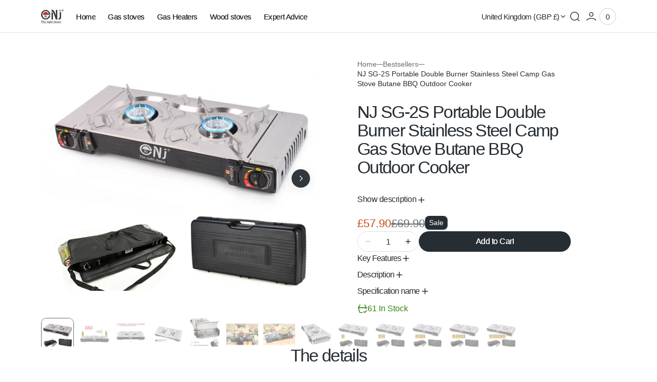

--- FILE ---
content_type: text/html; charset=utf-8
request_url: https://nj-commerce.com/collections/camping-gas-stoves/products/nj-sg-2s-portable-double-burner-stainless-steel-camp-gas-stove
body_size: 67563
content:
<!doctype html>
<html
  class="no-js"
  lang="en"
  data-scheme="light"
  dir="ltr"
>
  <head>
	
	
    <meta charset="utf-8">
    <meta http-equiv="X-UA-Compatible" content="IE=edge">
    <meta name="viewport" content="width=device-width,initial-scale=1">
    <meta name="theme-color" content="">
    <link rel="canonical" href="https://nj-commerce.com/products/nj-sg-2s-portable-double-burner-stainless-steel-camp-gas-stove">
    <link rel="preconnect" href="https://cdn.shopify.com" crossorigin><title>NJ SG-2S Portable Double Burner Stainless Steel Camp Gas Stove Butane </title>

    
      <meta name="description" content="This is a compact and lightweight dual burner gas stove which works with butane gas canister cartridges. Easy to use with Automatic Piezo Ignition and flame adjustment control. With carry case and carry bag.">
    

    

<meta property="og:site_name" content="NJ Commerce ">
<meta property="og:url" content="https://nj-commerce.com/products/nj-sg-2s-portable-double-burner-stainless-steel-camp-gas-stove">
<meta property="og:title" content="NJ SG-2S Portable Double Burner Stainless Steel Camp Gas Stove Butane ">
<meta property="og:type" content="product">
<meta property="og:description" content="This is a compact and lightweight dual burner gas stove which works with butane gas canister cartridges. Easy to use with Automatic Piezo Ignition and flame adjustment control. With carry case and carry bag."><meta property="og:image" content="http://nj-commerce.com/cdn/shop/products/SG-2S-MAIN.jpg?v=1658870788">
  <meta property="og:image:secure_url" content="https://nj-commerce.com/cdn/shop/products/SG-2S-MAIN.jpg?v=1658870788">
  <meta property="og:image:width" content="3000">
  <meta property="og:image:height" content="3000"><meta property="og:price:amount" content="57.90">
  <meta property="og:price:currency" content="GBP"><meta name="twitter:card" content="summary_large_image">
<meta name="twitter:title" content="NJ SG-2S Portable Double Burner Stainless Steel Camp Gas Stove Butane ">
<meta name="twitter:description" content="This is a compact and lightweight dual burner gas stove which works with butane gas canister cartridges. Easy to use with Automatic Piezo Ignition and flame adjustment control. With carry case and carry bag.">


    <script src="//nj-commerce.com/cdn/shop/t/14/assets/constants.js?v=57430444635880596041760098242" defer="defer"></script>
    <script src="//nj-commerce.com/cdn/shop/t/14/assets/pubsub.js?v=2921868252632587581760098242" defer="defer"></script>
    <script src="//nj-commerce.com/cdn/shop/t/14/assets/gsap.min.js?v=98399229928229536421760098242" defer="defer"></script>
    <script src="//nj-commerce.com/cdn/shop/t/14/assets/ScrollTrigger.min.js?v=51844696078135174451760098242" defer="defer"></script>
    <script src="//nj-commerce.com/cdn/shop/t/14/assets/swiper-bundle.min.js?v=42379388556186317811760098243" defer="defer"></script>
    <script src="//nj-commerce.com/cdn/shop/t/14/assets/global.js?v=27162690833125325081760098242" defer="defer"></script>

    
    <script>window.performance && window.performance.mark && window.performance.mark('shopify.content_for_header.start');</script><meta name="google-site-verification" content="vJKgcBNcQdmhn9tsxFjxPSwqmeRAy1ZI7_MArtLW2BU">
<meta id="shopify-digital-wallet" name="shopify-digital-wallet" content="/18084323/digital_wallets/dialog">
<meta name="shopify-checkout-api-token" content="60b4be45ca3b1038ea720a317babcc37">
<meta id="in-context-paypal-metadata" data-shop-id="18084323" data-venmo-supported="false" data-environment="production" data-locale="en_US" data-paypal-v4="true" data-currency="GBP">
<link rel="alternate" type="application/json+oembed" href="https://nj-commerce.com/products/nj-sg-2s-portable-double-burner-stainless-steel-camp-gas-stove.oembed">
<script async="async" src="/checkouts/internal/preloads.js?locale=en-GB"></script>
<link rel="preconnect" href="https://shop.app" crossorigin="anonymous">
<script async="async" src="https://shop.app/checkouts/internal/preloads.js?locale=en-GB&shop_id=18084323" crossorigin="anonymous"></script>
<script id="apple-pay-shop-capabilities" type="application/json">{"shopId":18084323,"countryCode":"GB","currencyCode":"GBP","merchantCapabilities":["supports3DS"],"merchantId":"gid:\/\/shopify\/Shop\/18084323","merchantName":"NJ Commerce ","requiredBillingContactFields":["postalAddress","email","phone"],"requiredShippingContactFields":["postalAddress","email","phone"],"shippingType":"shipping","supportedNetworks":["visa","maestro","masterCard","amex","discover","elo"],"total":{"type":"pending","label":"NJ Commerce ","amount":"1.00"},"shopifyPaymentsEnabled":true,"supportsSubscriptions":true}</script>
<script id="shopify-features" type="application/json">{"accessToken":"60b4be45ca3b1038ea720a317babcc37","betas":["rich-media-storefront-analytics"],"domain":"nj-commerce.com","predictiveSearch":true,"shopId":18084323,"locale":"en"}</script>
<script>var Shopify = Shopify || {};
Shopify.shop = "nj-commerce-ltd.myshopify.com";
Shopify.locale = "en";
Shopify.currency = {"active":"GBP","rate":"1.0"};
Shopify.country = "GB";
Shopify.theme = {"name":"San Francisco","id":181001683323,"schema_name":"San Francisco","schema_version":"2.2.3","theme_store_id":3210,"role":"main"};
Shopify.theme.handle = "null";
Shopify.theme.style = {"id":null,"handle":null};
Shopify.cdnHost = "nj-commerce.com/cdn";
Shopify.routes = Shopify.routes || {};
Shopify.routes.root = "/";</script>
<script type="module">!function(o){(o.Shopify=o.Shopify||{}).modules=!0}(window);</script>
<script>!function(o){function n(){var o=[];function n(){o.push(Array.prototype.slice.apply(arguments))}return n.q=o,n}var t=o.Shopify=o.Shopify||{};t.loadFeatures=n(),t.autoloadFeatures=n()}(window);</script>
<script>
  window.ShopifyPay = window.ShopifyPay || {};
  window.ShopifyPay.apiHost = "shop.app\/pay";
  window.ShopifyPay.redirectState = null;
</script>
<script id="shop-js-analytics" type="application/json">{"pageType":"product"}</script>
<script defer="defer" async type="module" src="//nj-commerce.com/cdn/shopifycloud/shop-js/modules/v2/client.init-shop-cart-sync_BT-GjEfc.en.esm.js"></script>
<script defer="defer" async type="module" src="//nj-commerce.com/cdn/shopifycloud/shop-js/modules/v2/chunk.common_D58fp_Oc.esm.js"></script>
<script defer="defer" async type="module" src="//nj-commerce.com/cdn/shopifycloud/shop-js/modules/v2/chunk.modal_xMitdFEc.esm.js"></script>
<script type="module">
  await import("//nj-commerce.com/cdn/shopifycloud/shop-js/modules/v2/client.init-shop-cart-sync_BT-GjEfc.en.esm.js");
await import("//nj-commerce.com/cdn/shopifycloud/shop-js/modules/v2/chunk.common_D58fp_Oc.esm.js");
await import("//nj-commerce.com/cdn/shopifycloud/shop-js/modules/v2/chunk.modal_xMitdFEc.esm.js");

  window.Shopify.SignInWithShop?.initShopCartSync?.({"fedCMEnabled":true,"windoidEnabled":true});

</script>
<script>
  window.Shopify = window.Shopify || {};
  if (!window.Shopify.featureAssets) window.Shopify.featureAssets = {};
  window.Shopify.featureAssets['shop-js'] = {"shop-cart-sync":["modules/v2/client.shop-cart-sync_DZOKe7Ll.en.esm.js","modules/v2/chunk.common_D58fp_Oc.esm.js","modules/v2/chunk.modal_xMitdFEc.esm.js"],"init-fed-cm":["modules/v2/client.init-fed-cm_B6oLuCjv.en.esm.js","modules/v2/chunk.common_D58fp_Oc.esm.js","modules/v2/chunk.modal_xMitdFEc.esm.js"],"shop-cash-offers":["modules/v2/client.shop-cash-offers_D2sdYoxE.en.esm.js","modules/v2/chunk.common_D58fp_Oc.esm.js","modules/v2/chunk.modal_xMitdFEc.esm.js"],"shop-login-button":["modules/v2/client.shop-login-button_QeVjl5Y3.en.esm.js","modules/v2/chunk.common_D58fp_Oc.esm.js","modules/v2/chunk.modal_xMitdFEc.esm.js"],"pay-button":["modules/v2/client.pay-button_DXTOsIq6.en.esm.js","modules/v2/chunk.common_D58fp_Oc.esm.js","modules/v2/chunk.modal_xMitdFEc.esm.js"],"shop-button":["modules/v2/client.shop-button_DQZHx9pm.en.esm.js","modules/v2/chunk.common_D58fp_Oc.esm.js","modules/v2/chunk.modal_xMitdFEc.esm.js"],"avatar":["modules/v2/client.avatar_BTnouDA3.en.esm.js"],"init-windoid":["modules/v2/client.init-windoid_CR1B-cfM.en.esm.js","modules/v2/chunk.common_D58fp_Oc.esm.js","modules/v2/chunk.modal_xMitdFEc.esm.js"],"init-shop-for-new-customer-accounts":["modules/v2/client.init-shop-for-new-customer-accounts_C_vY_xzh.en.esm.js","modules/v2/client.shop-login-button_QeVjl5Y3.en.esm.js","modules/v2/chunk.common_D58fp_Oc.esm.js","modules/v2/chunk.modal_xMitdFEc.esm.js"],"init-shop-email-lookup-coordinator":["modules/v2/client.init-shop-email-lookup-coordinator_BI7n9ZSv.en.esm.js","modules/v2/chunk.common_D58fp_Oc.esm.js","modules/v2/chunk.modal_xMitdFEc.esm.js"],"init-shop-cart-sync":["modules/v2/client.init-shop-cart-sync_BT-GjEfc.en.esm.js","modules/v2/chunk.common_D58fp_Oc.esm.js","modules/v2/chunk.modal_xMitdFEc.esm.js"],"shop-toast-manager":["modules/v2/client.shop-toast-manager_DiYdP3xc.en.esm.js","modules/v2/chunk.common_D58fp_Oc.esm.js","modules/v2/chunk.modal_xMitdFEc.esm.js"],"init-customer-accounts":["modules/v2/client.init-customer-accounts_D9ZNqS-Q.en.esm.js","modules/v2/client.shop-login-button_QeVjl5Y3.en.esm.js","modules/v2/chunk.common_D58fp_Oc.esm.js","modules/v2/chunk.modal_xMitdFEc.esm.js"],"init-customer-accounts-sign-up":["modules/v2/client.init-customer-accounts-sign-up_iGw4briv.en.esm.js","modules/v2/client.shop-login-button_QeVjl5Y3.en.esm.js","modules/v2/chunk.common_D58fp_Oc.esm.js","modules/v2/chunk.modal_xMitdFEc.esm.js"],"shop-follow-button":["modules/v2/client.shop-follow-button_CqMgW2wH.en.esm.js","modules/v2/chunk.common_D58fp_Oc.esm.js","modules/v2/chunk.modal_xMitdFEc.esm.js"],"checkout-modal":["modules/v2/client.checkout-modal_xHeaAweL.en.esm.js","modules/v2/chunk.common_D58fp_Oc.esm.js","modules/v2/chunk.modal_xMitdFEc.esm.js"],"shop-login":["modules/v2/client.shop-login_D91U-Q7h.en.esm.js","modules/v2/chunk.common_D58fp_Oc.esm.js","modules/v2/chunk.modal_xMitdFEc.esm.js"],"lead-capture":["modules/v2/client.lead-capture_BJmE1dJe.en.esm.js","modules/v2/chunk.common_D58fp_Oc.esm.js","modules/v2/chunk.modal_xMitdFEc.esm.js"],"payment-terms":["modules/v2/client.payment-terms_Ci9AEqFq.en.esm.js","modules/v2/chunk.common_D58fp_Oc.esm.js","modules/v2/chunk.modal_xMitdFEc.esm.js"]};
</script>
<script id="__st">var __st={"a":18084323,"offset":0,"reqid":"34fd10b1-88ac-4b64-9642-efd44df355dc-1769150607","pageurl":"nj-commerce.com\/collections\/camping-gas-stoves\/products\/nj-sg-2s-portable-double-burner-stainless-steel-camp-gas-stove","u":"ea0c030c9942","p":"product","rtyp":"product","rid":6713218498627};</script>
<script>window.ShopifyPaypalV4VisibilityTracking = true;</script>
<script id="captcha-bootstrap">!function(){'use strict';const t='contact',e='account',n='new_comment',o=[[t,t],['blogs',n],['comments',n],[t,'customer']],c=[[e,'customer_login'],[e,'guest_login'],[e,'recover_customer_password'],[e,'create_customer']],r=t=>t.map((([t,e])=>`form[action*='/${t}']:not([data-nocaptcha='true']) input[name='form_type'][value='${e}']`)).join(','),a=t=>()=>t?[...document.querySelectorAll(t)].map((t=>t.form)):[];function s(){const t=[...o],e=r(t);return a(e)}const i='password',u='form_key',d=['recaptcha-v3-token','g-recaptcha-response','h-captcha-response',i],f=()=>{try{return window.sessionStorage}catch{return}},m='__shopify_v',_=t=>t.elements[u];function p(t,e,n=!1){try{const o=window.sessionStorage,c=JSON.parse(o.getItem(e)),{data:r}=function(t){const{data:e,action:n}=t;return t[m]||n?{data:e,action:n}:{data:t,action:n}}(c);for(const[e,n]of Object.entries(r))t.elements[e]&&(t.elements[e].value=n);n&&o.removeItem(e)}catch(o){console.error('form repopulation failed',{error:o})}}const l='form_type',E='cptcha';function T(t){t.dataset[E]=!0}const w=window,h=w.document,L='Shopify',v='ce_forms',y='captcha';let A=!1;((t,e)=>{const n=(g='f06e6c50-85a8-45c8-87d0-21a2b65856fe',I='https://cdn.shopify.com/shopifycloud/storefront-forms-hcaptcha/ce_storefront_forms_captcha_hcaptcha.v1.5.2.iife.js',D={infoText:'Protected by hCaptcha',privacyText:'Privacy',termsText:'Terms'},(t,e,n)=>{const o=w[L][v],c=o.bindForm;if(c)return c(t,g,e,D).then(n);var r;o.q.push([[t,g,e,D],n]),r=I,A||(h.body.append(Object.assign(h.createElement('script'),{id:'captcha-provider',async:!0,src:r})),A=!0)});var g,I,D;w[L]=w[L]||{},w[L][v]=w[L][v]||{},w[L][v].q=[],w[L][y]=w[L][y]||{},w[L][y].protect=function(t,e){n(t,void 0,e),T(t)},Object.freeze(w[L][y]),function(t,e,n,w,h,L){const[v,y,A,g]=function(t,e,n){const i=e?o:[],u=t?c:[],d=[...i,...u],f=r(d),m=r(i),_=r(d.filter((([t,e])=>n.includes(e))));return[a(f),a(m),a(_),s()]}(w,h,L),I=t=>{const e=t.target;return e instanceof HTMLFormElement?e:e&&e.form},D=t=>v().includes(t);t.addEventListener('submit',(t=>{const e=I(t);if(!e)return;const n=D(e)&&!e.dataset.hcaptchaBound&&!e.dataset.recaptchaBound,o=_(e),c=g().includes(e)&&(!o||!o.value);(n||c)&&t.preventDefault(),c&&!n&&(function(t){try{if(!f())return;!function(t){const e=f();if(!e)return;const n=_(t);if(!n)return;const o=n.value;o&&e.removeItem(o)}(t);const e=Array.from(Array(32),(()=>Math.random().toString(36)[2])).join('');!function(t,e){_(t)||t.append(Object.assign(document.createElement('input'),{type:'hidden',name:u})),t.elements[u].value=e}(t,e),function(t,e){const n=f();if(!n)return;const o=[...t.querySelectorAll(`input[type='${i}']`)].map((({name:t})=>t)),c=[...d,...o],r={};for(const[a,s]of new FormData(t).entries())c.includes(a)||(r[a]=s);n.setItem(e,JSON.stringify({[m]:1,action:t.action,data:r}))}(t,e)}catch(e){console.error('failed to persist form',e)}}(e),e.submit())}));const S=(t,e)=>{t&&!t.dataset[E]&&(n(t,e.some((e=>e===t))),T(t))};for(const o of['focusin','change'])t.addEventListener(o,(t=>{const e=I(t);D(e)&&S(e,y())}));const B=e.get('form_key'),M=e.get(l),P=B&&M;t.addEventListener('DOMContentLoaded',(()=>{const t=y();if(P)for(const e of t)e.elements[l].value===M&&p(e,B);[...new Set([...A(),...v().filter((t=>'true'===t.dataset.shopifyCaptcha))])].forEach((e=>S(e,t)))}))}(h,new URLSearchParams(w.location.search),n,t,e,['guest_login'])})(!0,!0)}();</script>
<script integrity="sha256-4kQ18oKyAcykRKYeNunJcIwy7WH5gtpwJnB7kiuLZ1E=" data-source-attribution="shopify.loadfeatures" defer="defer" src="//nj-commerce.com/cdn/shopifycloud/storefront/assets/storefront/load_feature-a0a9edcb.js" crossorigin="anonymous"></script>
<script crossorigin="anonymous" defer="defer" src="//nj-commerce.com/cdn/shopifycloud/storefront/assets/shopify_pay/storefront-65b4c6d7.js?v=20250812"></script>
<script data-source-attribution="shopify.dynamic_checkout.dynamic.init">var Shopify=Shopify||{};Shopify.PaymentButton=Shopify.PaymentButton||{isStorefrontPortableWallets:!0,init:function(){window.Shopify.PaymentButton.init=function(){};var t=document.createElement("script");t.src="https://nj-commerce.com/cdn/shopifycloud/portable-wallets/latest/portable-wallets.en.js",t.type="module",document.head.appendChild(t)}};
</script>
<script data-source-attribution="shopify.dynamic_checkout.buyer_consent">
  function portableWalletsHideBuyerConsent(e){var t=document.getElementById("shopify-buyer-consent"),n=document.getElementById("shopify-subscription-policy-button");t&&n&&(t.classList.add("hidden"),t.setAttribute("aria-hidden","true"),n.removeEventListener("click",e))}function portableWalletsShowBuyerConsent(e){var t=document.getElementById("shopify-buyer-consent"),n=document.getElementById("shopify-subscription-policy-button");t&&n&&(t.classList.remove("hidden"),t.removeAttribute("aria-hidden"),n.addEventListener("click",e))}window.Shopify?.PaymentButton&&(window.Shopify.PaymentButton.hideBuyerConsent=portableWalletsHideBuyerConsent,window.Shopify.PaymentButton.showBuyerConsent=portableWalletsShowBuyerConsent);
</script>
<script data-source-attribution="shopify.dynamic_checkout.cart.bootstrap">document.addEventListener("DOMContentLoaded",(function(){function t(){return document.querySelector("shopify-accelerated-checkout-cart, shopify-accelerated-checkout")}if(t())Shopify.PaymentButton.init();else{new MutationObserver((function(e,n){t()&&(Shopify.PaymentButton.init(),n.disconnect())})).observe(document.body,{childList:!0,subtree:!0})}}));
</script>
<link id="shopify-accelerated-checkout-styles" rel="stylesheet" media="screen" href="https://nj-commerce.com/cdn/shopifycloud/portable-wallets/latest/accelerated-checkout-backwards-compat.css" crossorigin="anonymous">
<style id="shopify-accelerated-checkout-cart">
        #shopify-buyer-consent {
  margin-top: 1em;
  display: inline-block;
  width: 100%;
}

#shopify-buyer-consent.hidden {
  display: none;
}

#shopify-subscription-policy-button {
  background: none;
  border: none;
  padding: 0;
  text-decoration: underline;
  font-size: inherit;
  cursor: pointer;
}

#shopify-subscription-policy-button::before {
  box-shadow: none;
}

      </style>
<script id="sections-script" data-sections="main-product,header" defer="defer" src="//nj-commerce.com/cdn/shop/t/14/compiled_assets/scripts.js?v=1249"></script>
<script>window.performance && window.performance.mark && window.performance.mark('shopify.content_for_header.end');</script>

    
    


<style data-shopify>
  
  
  
  
  @font-face {
  font-family: Inter;
  font-weight: 400;
  font-style: normal;
  font-display: swap;
  src: url("//nj-commerce.com/cdn/fonts/inter/inter_n4.b2a3f24c19b4de56e8871f609e73ca7f6d2e2bb9.woff2") format("woff2"),
       url("//nj-commerce.com/cdn/fonts/inter/inter_n4.af8052d517e0c9ffac7b814872cecc27ae1fa132.woff") format("woff");
}

  @font-face {
  font-family: Inter;
  font-weight: 500;
  font-style: normal;
  font-display: swap;
  src: url("//nj-commerce.com/cdn/fonts/inter/inter_n5.d7101d5e168594dd06f56f290dd759fba5431d97.woff2") format("woff2"),
       url("//nj-commerce.com/cdn/fonts/inter/inter_n5.5332a76bbd27da00474c136abb1ca3cbbf259068.woff") format("woff");
}

  
  @font-face {
  font-family: Inter;
  font-weight: 400;
  font-style: normal;
  font-display: swap;
  src: url("//nj-commerce.com/cdn/fonts/inter/inter_n4.b2a3f24c19b4de56e8871f609e73ca7f6d2e2bb9.woff2") format("woff2"),
       url("//nj-commerce.com/cdn/fonts/inter/inter_n4.af8052d517e0c9ffac7b814872cecc27ae1fa132.woff") format("woff");
}

  
  @font-face {
  font-family: Inter;
  font-weight: 400;
  font-style: normal;
  font-display: swap;
  src: url("//nj-commerce.com/cdn/fonts/inter/inter_n4.b2a3f24c19b4de56e8871f609e73ca7f6d2e2bb9.woff2") format("woff2"),
       url("//nj-commerce.com/cdn/fonts/inter/inter_n4.af8052d517e0c9ffac7b814872cecc27ae1fa132.woff") format("woff");
}


  
  
  
  
  
  
  

  :root {
    --font-body-family: "system_ui", -apple-system, 'Segoe UI', Roboto, 'Helvetica Neue', 'Noto Sans', 'Liberation Sans', Arial, sans-serif, 'Apple Color Emoji', 'Segoe UI Emoji', 'Segoe UI Symbol', 'Noto Color Emoji';
    --font-body-style: normal;
    --font-body-weight: 400;
    --font-body-scale: 1.15;
    --font-body-line-height: 1.4;
    --font-body-letter-spacing: 0.0em;

    --font-heading-family: "system_ui", -apple-system, 'Segoe UI', Roboto, 'Helvetica Neue', 'Noto Sans', 'Liberation Sans', Arial, sans-serif, 'Apple Color Emoji', 'Segoe UI Emoji', 'Segoe UI Symbol', 'Noto Color Emoji';
    --font-heading-style: normal;
    --font-heading-weight: 400;
    --font-heading-letter-spacing: -0.05em;
    --font-heading-line-height: 1.1;
    --font-heading-text-transform: none;

    --font-subtitle-family: Inter, sans-serif;
    --font-subtitle-style: normal;
    --font-subtitle-weight: 500;
    --font-subtitle-text-transform: uppercase;
    --font-subtitle-scale: 1.2;

    --font-heading-h0-scale: 1.2;
    --font-heading-h1-scale: 1.25;
    --font-heading-h2-scale: 1.2;
    --font-heading-h3-scale: 1.2;
    --font-heading-h4-scale: 1.1;
    --font-heading-h5-scale: 1.0;

    --font-heading-card-family: "system_ui", -apple-system, 'Segoe UI', Roboto, 'Helvetica Neue', 'Noto Sans', 'Liberation Sans', Arial, sans-serif, 'Apple Color Emoji', 'Segoe UI Emoji', 'Segoe UI Symbol', 'Noto Color Emoji';
    --font-heading-card-style: normal;
    --font-heading-card-weight: 400;
    --font-heading-card-text-transform: none;
    --font-text-card-family: Inter, sans-serif;
    --font-text-card-style: normal;
    --font-text-card-weight: 400;

    --font-heading-card-scale: 1.0;
    --font-text-card-scale: 1.6;

    /* BUTTONS */
    --font-button-family: "system_ui", -apple-system, 'Segoe UI', Roboto, 'Helvetica Neue', 'Noto Sans', 'Liberation Sans', Arial, sans-serif, 'Apple Color Emoji', 'Segoe UI Emoji', 'Segoe UI Symbol', 'Noto Color Emoji';
    --font-button-style: normal;
    --font-button-weight: 400;
    --font-button-text-transform: none;
    --font-button-letter-spacing: -0.03em;
    --font-button-scale: 1.6;

    --font-subtitle-letter-spacing: 0.08em;

    --font-header-menu-family: "system_ui", -apple-system, 'Segoe UI', Roboto, 'Helvetica Neue', 'Noto Sans', 'Liberation Sans', Arial, sans-serif, 'Apple Color Emoji', 'Segoe UI Emoji', 'Segoe UI Symbol', 'Noto Color Emoji';
    --font-header-menu-style: normal;
    --font-header-menu-weight: 400;
    --font-header-menu-text-scale: 1.5;
    --font-header-menu-letter-spacing: -0.03em;
    --font-header-menu-text-transform: none;

    --font-footer-menu-family: Inter, sans-serif;
    --font-footer-menu-style: normal;
    --font-footer-menu-weight: 400;

    --font-popups-heading-family: "system_ui", -apple-system, 'Segoe UI', Roboto, 'Helvetica Neue', 'Noto Sans', 'Liberation Sans', Arial, sans-serif, 'Apple Color Emoji', 'Segoe UI Emoji', 'Segoe UI Symbol', 'Noto Color Emoji';
    --font-popups-heading-style: normal;
    --font-popups-heading-weight: 400;
    --font-popups-text-family: Inter, sans-serif;
    --font-popups-text-style: normal;
    --font-popups-text-weight: 400;
    --font-popup-heading-scale: 1.23;
    --font-popup-desc-scale: 1.0;
    --font-popup-text-scale: 1.07;
    --font-notification-heading-scale: 1.0;
    --font-notification-text-scale: 1.0;
  }
</style>


    
    <style data-shopify>
  
    :root,
    [data-scheme=light] .color-background-1 {
      --color-background: 255,255,255;
      --color-background-secondary: 242,241,239;
      --color-foreground: 38, 45, 51;
      
        --overwrite-background: #ffffff;
      
      --color-foreground-secondary: 103, 108, 112;
   		--color-overlay: 255,255,255;
      --color-button-text: 255, 255, 255;
      --color-button-text-hover: 255, 255, 255;
      --color-button: 38, 45, 51;
      --color-button-hover: 71, 77, 82;
      --color-button-secondary: 229, 229, 230;
      --color-button-secondary-hover: 223, 223, 224;
      --color-button-secondary-text: 38, 45, 51;
      --color-button-secondary-text-hover: 38, 45, 51;
      --color-button-tertiary-text: 38, 45, 51;

      --color-border-input: 222, 224, 224;
      --color-border: 222, 224, 224;
      --color-scrollbar: 103, 108, 112;

      --sold-out-badge-bg: 255,255,255;
      --sold-out-badge-color: 123,127,132;
      --sale-badge-bg: 38,45,51;
      --sale-badge-color: 255,255,255;
      --custom-badge-bg: 255,255,255;
    	--custom-badge-color: 38,45,51;

      --color-card-price-regular: 103, 108, 112;
      --color-card-price-sale: 202, 75, 21;
    }

    @media (prefers-color-scheme: light) {
      :root,
      [data-scheme=auto] .color-background-1 {
        --color-background: 255,255,255;
        --color-background-secondary: 242,241,239;
        
          --overwrite-background: #ffffff;
        
        --color-foreground: 38, 45, 51;
        --color-foreground-secondary: 103, 108, 112;
        --color-overlay: 255,255,255;
        --color-button-text: 255, 255, 255;
        --color-button-text-hover: 255, 255, 255;
        --color-button: 38, 45, 51;
        --color-button-hover: 71, 77, 82;
        --color-button-secondary: 229, 229, 230;
        --color-button-secondary-hover: 223, 223, 224;
        --color-button-secondary-text: 38, 45, 51;
        --color-button-secondary-text-hover: 38, 45, 51;

        --color-button-tertiary-text: 38, 45, 51;

        --color-border-input: 222, 224, 224;
        --color-border: 222, 224, 224;
        --color-scrollbar: 103, 108, 112;

        --sold-out-badge-bg: 255,255,255;
        --sold-out-badge-color: 123,127,132;
        --sale-badge-bg: 38,45,51;
        --sale-badge-color: 255,255,255;
        --custom-badge-bg: 255,255,255;
        --custom-badge-color: 38,45,51;

        --color-card-price-regular: 103, 108, 112;
        --color-card-price-sale: 202, 75, 21;
      }
    }
  
    
    [data-scheme=light] .color-background-2 {
      --color-background: 242,241,239;
      --color-background-secondary: 255,255,255;
      --color-foreground: 38, 45, 51;
      
        --overwrite-background: #f2f1ef;
      
      --color-foreground-secondary: 103, 108, 112;
   		--color-overlay: 242,241,239;
      --color-button-text: 255, 255, 255;
      --color-button-text-hover: 255, 255, 255;
      --color-button: 38, 45, 51;
      --color-button-hover: 71, 77, 82;
      --color-button-secondary: 229, 229, 230;
      --color-button-secondary-hover: 223, 223, 224;
      --color-button-secondary-text: 38, 45, 51;
      --color-button-secondary-text-hover: 38, 45, 51;
      --color-button-tertiary-text: 38, 45, 51;

      --color-border-input: 218, 217, 216;
      --color-border: 218, 217, 216;
      --color-scrollbar: 103, 108, 112;

      --sold-out-badge-bg: 255,255,255;
      --sold-out-badge-color: 123,127,132;
      --sale-badge-bg: 38,45,51;
      --sale-badge-color: 255,255,255;
      --custom-badge-bg: 0,0,0;
    	--custom-badge-color: 38,45,51;

      --color-card-price-regular: 103, 108, 112;
      --color-card-price-sale: 202, 75, 21;
    }

    @media (prefers-color-scheme: light) {
      
      [data-scheme=auto] .color-background-2 {
        --color-background: 242,241,239;
        --color-background-secondary: 255,255,255;
        
          --overwrite-background: #f2f1ef;
        
        --color-foreground: 38, 45, 51;
        --color-foreground-secondary: 103, 108, 112;
        --color-overlay: 242,241,239;
        --color-button-text: 255, 255, 255;
        --color-button-text-hover: 255, 255, 255;
        --color-button: 38, 45, 51;
        --color-button-hover: 71, 77, 82;
        --color-button-secondary: 229, 229, 230;
        --color-button-secondary-hover: 223, 223, 224;
        --color-button-secondary-text: 38, 45, 51;
        --color-button-secondary-text-hover: 38, 45, 51;

        --color-button-tertiary-text: 38, 45, 51;

        --color-border-input: 218, 217, 216;
        --color-border: 218, 217, 216;
        --color-scrollbar: 103, 108, 112;

        --sold-out-badge-bg: 255,255,255;
        --sold-out-badge-color: 123,127,132;
        --sale-badge-bg: 38,45,51;
        --sale-badge-color: 255,255,255;
        --custom-badge-bg: 0,0,0;
        --custom-badge-color: 38,45,51;

        --color-card-price-regular: 103, 108, 112;
        --color-card-price-sale: 202, 75, 21;
      }
    }
  
    
    [data-scheme=light] .color-background-3 {
      --color-background: 38,45,51;
      --color-background-secondary: 49,56,61;
      --color-foreground: 255, 255, 255;
      
        --overwrite-background: #262d33;
      
      --color-foreground-secondary: 168, 171, 173;
   		--color-overlay: 38,45,51;
      --color-button-text: 38, 45, 51;
      --color-button-text-hover: 38, 45, 51;
      --color-button: 255, 255, 255;
      --color-button-hover: 233, 234, 235;
      --color-button-secondary: 229, 229, 230;
      --color-button-secondary-hover: 223, 223, 224;
      --color-button-secondary-text: 38, 45, 51;
      --color-button-secondary-text-hover: 38, 45, 51;
      --color-button-tertiary-text: 255, 255, 255;

      --color-border-input: 168, 171, 173;
      --color-border: 168, 171, 173;
      --color-scrollbar: 168, 171, 173;

      --sold-out-badge-bg: 82,89,97;
      --sold-out-badge-color: 168,171,173;
      --sale-badge-bg: 255,255,255;
      --sale-badge-color: 38,45,51;
      --custom-badge-bg: 82,89,97;
    	--custom-badge-color: 255,255,255;

      --color-card-price-regular: 168, 171, 173;
      --color-card-price-sale: 255, 255, 255;
    }

    @media (prefers-color-scheme: light) {
      
      [data-scheme=auto] .color-background-3 {
        --color-background: 38,45,51;
        --color-background-secondary: 49,56,61;
        
          --overwrite-background: #262d33;
        
        --color-foreground: 255, 255, 255;
        --color-foreground-secondary: 168, 171, 173;
        --color-overlay: 38,45,51;
        --color-button-text: 38, 45, 51;
        --color-button-text-hover: 38, 45, 51;
        --color-button: 255, 255, 255;
        --color-button-hover: 233, 234, 235;
        --color-button-secondary: 229, 229, 230;
        --color-button-secondary-hover: 223, 223, 224;
        --color-button-secondary-text: 38, 45, 51;
        --color-button-secondary-text-hover: 38, 45, 51;

        --color-button-tertiary-text: 255, 255, 255;

        --color-border-input: 168, 171, 173;
        --color-border: 168, 171, 173;
        --color-scrollbar: 168, 171, 173;

        --sold-out-badge-bg: 82,89,97;
        --sold-out-badge-color: 168,171,173;
        --sale-badge-bg: 255,255,255;
        --sale-badge-color: 38,45,51;
        --custom-badge-bg: 82,89,97;
        --custom-badge-color: 255,255,255;

        --color-card-price-regular: 168, 171, 173;
        --color-card-price-sale: 255, 255, 255;
      }
    }
  
    
    [data-scheme=light] .color-background-4 {
      --color-background: 49,56,61;
      --color-background-secondary: 38,45,51;
      --color-foreground: 255, 255, 255;
      
        --overwrite-background: #31383d;
      
      --color-foreground-secondary: 168, 171, 173;
   		--color-overlay: 38,45,51;
      --color-button-text: 38, 45, 51;
      --color-button-text-hover: 38, 45, 51;
      --color-button: 255, 255, 255;
      --color-button-hover: 233, 234, 235;
      --color-button-secondary: 242, 241, 239;
      --color-button-secondary-hover: 232, 231, 230;
      --color-button-secondary-text: 38, 45, 51;
      --color-button-secondary-text-hover: 38, 45, 51;
      --color-button-tertiary-text: 255, 255, 255;

      --color-border-input: 168, 171, 173;
      --color-border: 168, 171, 173;
      --color-scrollbar: 168, 171, 173;

      --sold-out-badge-bg: 82,89,97;
      --sold-out-badge-color: 168,171,173;
      --sale-badge-bg: 255,255,255;
      --sale-badge-color: 38,45,51;
      --custom-badge-bg: 82,89,97;
    	--custom-badge-color: 255,255,255;

      --color-card-price-regular: 168, 171, 173;
      --color-card-price-sale: 255, 255, 255;
    }

    @media (prefers-color-scheme: light) {
      
      [data-scheme=auto] .color-background-4 {
        --color-background: 49,56,61;
        --color-background-secondary: 38,45,51;
        
          --overwrite-background: #31383d;
        
        --color-foreground: 255, 255, 255;
        --color-foreground-secondary: 168, 171, 173;
        --color-overlay: 38,45,51;
        --color-button-text: 38, 45, 51;
        --color-button-text-hover: 38, 45, 51;
        --color-button: 255, 255, 255;
        --color-button-hover: 233, 234, 235;
        --color-button-secondary: 242, 241, 239;
        --color-button-secondary-hover: 232, 231, 230;
        --color-button-secondary-text: 38, 45, 51;
        --color-button-secondary-text-hover: 38, 45, 51;

        --color-button-tertiary-text: 255, 255, 255;

        --color-border-input: 168, 171, 173;
        --color-border: 168, 171, 173;
        --color-scrollbar: 168, 171, 173;

        --sold-out-badge-bg: 82,89,97;
        --sold-out-badge-color: 168,171,173;
        --sale-badge-bg: 255,255,255;
        --sale-badge-color: 38,45,51;
        --custom-badge-bg: 82,89,97;
        --custom-badge-color: 255,255,255;

        --color-card-price-regular: 168, 171, 173;
        --color-card-price-sale: 255, 255, 255;
      }
    }
  

  body, .color-background-1, .color-background-2, .color-background-3, .color-background-4 {
    color: rgba(var(--color-foreground));
    background: rgb(var(--color-background));
    background-attachment: fixed;
  }

  :root {
    --color-shadow: var(--color-foreground);
    --payment-terms-background-color: ;
    --color-modal-overlay: 0,0,0;;
  }

  
    [data-scheme=dark] .color-background-1 {
      --color-background: 31, 31, 31;
      --color-background-secondary: 41, 41, 41;
      --color-foreground: 255, 255, 255;
      --color-foreground-secondary: 142, 142, 143;
      --color-border-input: 73, 73, 73;
      --color-border: 73, 73, 73;
      --color-button: 0, 0, 0;
      --color-button-hover: 0, 0, 0;
      --color-button-text: 255, 255, 255;
      --color-button-text-hover: 255, 255, 255;
      --color-button-secondary: 36, 36, 36;
      --color-button-secondary-hover: 36, 36, 36;
      --color-button-secondary-text: 255, 255, 255;
      --color-button-secondary-text-hover: 255, 255, 255;
      --color-button-tertiary-text: 255, 255, 255;
      --color-card-price-regular: 229, 229, 229;
      --color-card-price-sale: 169, 169, 169;
      --color-error-background: 0, 0, 0;
      --color-shadow: 75, 75, 75;
      --sold-out-badge-bg: 51, 51, 51;
      --sold-out-badge-color: 255, 255, 255;
      --sale-badge-bg: 51, 51, 51;
      --sale-badge-color: 255, 255, 255;
      --custom-badge-bg: 51, 51, 51;
      --custom-badge-color: 255, 255, 255;
      --color-overlay: 0, 0, 0;
      --color-success: 61, 181, 18;
      --color-error: 241, 118, 111;
    }

    @media (prefers-color-scheme: dark) {
      [data-scheme=auto] .color-background-1 {
        --color-background: 31, 31, 31;
        --color-background-secondary: 41, 41, 41;
        --color-foreground: 255, 255, 255;
        --color-foreground-secondary: 142, 142, 143;
        --color-border-input: 73, 73, 73;
        --color-border: 73, 73, 73;
        --color-button: 0, 0, 0;
        --color-button-hover: 0, 0, 0;
        --color-button-text: 255, 255, 255;
        --color-button-text-hover: 255, 255, 255;
        --color-button-secondary: 36, 36, 36;
        --color-button-secondary-hover: 36, 36, 36;
        --color-button-secondary-text: 255, 255, 255;
        --color-button-secondary-text-hover: 255, 255, 255;
        --color-button-tertiary-text: 255, 255, 255;
        --color-card-price-regular: 229, 229, 229;
        --color-card-price-sale: 169, 169, 169;
        --color-error-background: 0, 0, 0;
        --color-shadow: 75, 75, 75;
        --sold-out-badge-bg: 51, 51, 51;
        --sold-out-badge-color: 255, 255, 255;
        --sale-badge-bg: 51, 51, 51;
        --sale-badge-color: 255, 255, 255;
        --custom-badge-bg: 51, 51, 51;
        --custom-badge-color: 255, 255, 255;
        --color-overlay: 0, 0, 0;
        --color-success: 61, 181, 18;
        --color-error: 241, 118, 111;
      }
    }
  
    [data-scheme=dark] .color-background-2 {
      --color-background: 31, 31, 31;
      --color-background-secondary: 41, 41, 41;
      --color-foreground: 255, 255, 255;
      --color-foreground-secondary: 142, 142, 143;
      --color-border-input: 73, 73, 73;
      --color-border: 73, 73, 73;
      --color-button: 0, 0, 0;
      --color-button-hover: 0, 0, 0;
      --color-button-text: 255, 255, 255;
      --color-button-text-hover: 255, 255, 255;
      --color-button-secondary: 36, 36, 36;
      --color-button-secondary-hover: 36, 36, 36;
      --color-button-secondary-text: 255, 255, 255;
      --color-button-secondary-text-hover: 255, 255, 255;
      --color-button-tertiary-text: 255, 255, 255;
      --color-card-price-regular: 229, 229, 229;
      --color-card-price-sale: 169, 169, 169;
      --color-error-background: 0, 0, 0;
      --color-shadow: 75, 75, 75;
      --sold-out-badge-bg: 51, 51, 51;
      --sold-out-badge-color: 255, 255, 255;
      --sale-badge-bg: 51, 51, 51;
      --sale-badge-color: 255, 255, 255;
      --custom-badge-bg: 51, 51, 51;
      --custom-badge-color: 255, 255, 255;
      --color-overlay: 0, 0, 0;
      --color-success: 61, 181, 18;
      --color-error: 241, 118, 111;
    }

    @media (prefers-color-scheme: dark) {
      [data-scheme=auto] .color-background-2 {
        --color-background: 31, 31, 31;
        --color-background-secondary: 41, 41, 41;
        --color-foreground: 255, 255, 255;
        --color-foreground-secondary: 142, 142, 143;
        --color-border-input: 73, 73, 73;
        --color-border: 73, 73, 73;
        --color-button: 0, 0, 0;
        --color-button-hover: 0, 0, 0;
        --color-button-text: 255, 255, 255;
        --color-button-text-hover: 255, 255, 255;
        --color-button-secondary: 36, 36, 36;
        --color-button-secondary-hover: 36, 36, 36;
        --color-button-secondary-text: 255, 255, 255;
        --color-button-secondary-text-hover: 255, 255, 255;
        --color-button-tertiary-text: 255, 255, 255;
        --color-card-price-regular: 229, 229, 229;
        --color-card-price-sale: 169, 169, 169;
        --color-error-background: 0, 0, 0;
        --color-shadow: 75, 75, 75;
        --sold-out-badge-bg: 51, 51, 51;
        --sold-out-badge-color: 255, 255, 255;
        --sale-badge-bg: 51, 51, 51;
        --sale-badge-color: 255, 255, 255;
        --custom-badge-bg: 51, 51, 51;
        --custom-badge-color: 255, 255, 255;
        --color-overlay: 0, 0, 0;
        --color-success: 61, 181, 18;
        --color-error: 241, 118, 111;
      }
    }
  
    [data-scheme=dark] .color-background-3 {
      --color-background: 31, 31, 31;
      --color-background-secondary: 41, 41, 41;
      --color-foreground: 255, 255, 255;
      --color-foreground-secondary: 142, 142, 143;
      --color-border-input: 73, 73, 73;
      --color-border: 73, 73, 73;
      --color-button: 0, 0, 0;
      --color-button-hover: 0, 0, 0;
      --color-button-text: 255, 255, 255;
      --color-button-text-hover: 255, 255, 255;
      --color-button-secondary: 36, 36, 36;
      --color-button-secondary-hover: 36, 36, 36;
      --color-button-secondary-text: 255, 255, 255;
      --color-button-secondary-text-hover: 255, 255, 255;
      --color-button-tertiary-text: 255, 255, 255;
      --color-card-price-regular: 229, 229, 229;
      --color-card-price-sale: 169, 169, 169;
      --color-error-background: 0, 0, 0;
      --color-shadow: 75, 75, 75;
      --sold-out-badge-bg: 51, 51, 51;
      --sold-out-badge-color: 255, 255, 255;
      --sale-badge-bg: 51, 51, 51;
      --sale-badge-color: 255, 255, 255;
      --custom-badge-bg: 51, 51, 51;
      --custom-badge-color: 255, 255, 255;
      --color-overlay: 0, 0, 0;
      --color-success: 61, 181, 18;
      --color-error: 241, 118, 111;
    }

    @media (prefers-color-scheme: dark) {
      [data-scheme=auto] .color-background-3 {
        --color-background: 31, 31, 31;
        --color-background-secondary: 41, 41, 41;
        --color-foreground: 255, 255, 255;
        --color-foreground-secondary: 142, 142, 143;
        --color-border-input: 73, 73, 73;
        --color-border: 73, 73, 73;
        --color-button: 0, 0, 0;
        --color-button-hover: 0, 0, 0;
        --color-button-text: 255, 255, 255;
        --color-button-text-hover: 255, 255, 255;
        --color-button-secondary: 36, 36, 36;
        --color-button-secondary-hover: 36, 36, 36;
        --color-button-secondary-text: 255, 255, 255;
        --color-button-secondary-text-hover: 255, 255, 255;
        --color-button-tertiary-text: 255, 255, 255;
        --color-card-price-regular: 229, 229, 229;
        --color-card-price-sale: 169, 169, 169;
        --color-error-background: 0, 0, 0;
        --color-shadow: 75, 75, 75;
        --sold-out-badge-bg: 51, 51, 51;
        --sold-out-badge-color: 255, 255, 255;
        --sale-badge-bg: 51, 51, 51;
        --sale-badge-color: 255, 255, 255;
        --custom-badge-bg: 51, 51, 51;
        --custom-badge-color: 255, 255, 255;
        --color-overlay: 0, 0, 0;
        --color-success: 61, 181, 18;
        --color-error: 241, 118, 111;
      }
    }
  
    [data-scheme=dark] .color-background-4 {
      --color-background: 31, 31, 31;
      --color-background-secondary: 41, 41, 41;
      --color-foreground: 255, 255, 255;
      --color-foreground-secondary: 142, 142, 143;
      --color-border-input: 73, 73, 73;
      --color-border: 73, 73, 73;
      --color-button: 0, 0, 0;
      --color-button-hover: 0, 0, 0;
      --color-button-text: 255, 255, 255;
      --color-button-text-hover: 255, 255, 255;
      --color-button-secondary: 36, 36, 36;
      --color-button-secondary-hover: 36, 36, 36;
      --color-button-secondary-text: 255, 255, 255;
      --color-button-secondary-text-hover: 255, 255, 255;
      --color-button-tertiary-text: 255, 255, 255;
      --color-card-price-regular: 229, 229, 229;
      --color-card-price-sale: 169, 169, 169;
      --color-error-background: 0, 0, 0;
      --color-shadow: 75, 75, 75;
      --sold-out-badge-bg: 51, 51, 51;
      --sold-out-badge-color: 255, 255, 255;
      --sale-badge-bg: 51, 51, 51;
      --sale-badge-color: 255, 255, 255;
      --custom-badge-bg: 51, 51, 51;
      --custom-badge-color: 255, 255, 255;
      --color-overlay: 0, 0, 0;
      --color-success: 61, 181, 18;
      --color-error: 241, 118, 111;
    }

    @media (prefers-color-scheme: dark) {
      [data-scheme=auto] .color-background-4 {
        --color-background: 31, 31, 31;
        --color-background-secondary: 41, 41, 41;
        --color-foreground: 255, 255, 255;
        --color-foreground-secondary: 142, 142, 143;
        --color-border-input: 73, 73, 73;
        --color-border: 73, 73, 73;
        --color-button: 0, 0, 0;
        --color-button-hover: 0, 0, 0;
        --color-button-text: 255, 255, 255;
        --color-button-text-hover: 255, 255, 255;
        --color-button-secondary: 36, 36, 36;
        --color-button-secondary-hover: 36, 36, 36;
        --color-button-secondary-text: 255, 255, 255;
        --color-button-secondary-text-hover: 255, 255, 255;
        --color-button-tertiary-text: 255, 255, 255;
        --color-card-price-regular: 229, 229, 229;
        --color-card-price-sale: 169, 169, 169;
        --color-error-background: 0, 0, 0;
        --color-shadow: 75, 75, 75;
        --sold-out-badge-bg: 51, 51, 51;
        --sold-out-badge-color: 255, 255, 255;
        --sale-badge-bg: 51, 51, 51;
        --sale-badge-color: 255, 255, 255;
        --custom-badge-bg: 51, 51, 51;
        --custom-badge-color: 255, 255, 255;
        --color-overlay: 0, 0, 0;
        --color-success: 61, 181, 18;
        --color-error: 241, 118, 111;
      }
    }
  

  [data-scheme=dark] {
    --color-background: 31, 31, 31;
    --color-background-secondary: 24, 24, 24;
    --color-foreground: 255, 255, 255;
    --color-foreground-secondary: 142, 142, 143;
    --color-border-input: 73, 73, 73;
    --color-border: 73, 73, 73;
    --color-scrollbar: 165, 165, 165;
    --color-button: 0, 0, 0;
    --color-button-hover: 0, 0, 0;
    --color-button-text: 255, 255, 255;
    --color-button-text-hover: 255, 255, 255;
    --color-button-secondary: 36, 36, 36;
    --color-button-secondary-hover: 36, 36, 36;
    --color-button-secondary-text: 255, 255, 255;
    --color-button-secondary-text-hover: 255, 255, 255;
    --color-button-tertiary-text: 255, 255, 255;
    --color-card-price-regular: 229, 229, 229;
    --color-card-price-sale: 169, 169, 169;
    --color-error-background: 0, 0, 0;
    --color-shadow: 75, 75, 75;
    --sold-out-badge-bg: 51, 51, 51;
    --sold-out-badge-color: 255, 255, 255;
    --sale-badge-bg: 51, 51, 51;
    --sale-badge-color: 255, 255, 255;
    --custom-badge-bg: 51, 51, 51;
    --custom-badge-color: 255, 255, 255;
    --color-overlay: 0, 0, 0;
    --color-success: 61, 181, 18;
    --color-error: 241, 118, 111;

    .color-background-1 {
      --color-background: 31, 31, 31;
    }
    .color-background-2 {
      --color-background: 34, 34, 34;
      --color-background-secondary: 41, 41, 41;
    }
    .color-background-3 {
      --color-background: 24, 24, 24;
      --color-background-secondary: 31, 31, 31;
    }
    .color-background-4 {
      --color-background: 24, 24, 24;
      --color-background-secondary: 31, 31, 31;
    }
  }

  @media (prefers-color-scheme: dark) {
    [data-scheme=auto] {
      --color-background: 31, 31, 31;
      --color-background-secondary: 24, 24, 24;
      --color-foreground: 255, 255, 255;
      --color-foreground-secondary: 142, 142, 143;
      --color-border-input: 73, 73, 73;
      --color-border: 73, 73, 73;
      --color-scrollbar: 165, 165, 165;
      --color-button: 0, 0, 0;
      --color-button-hover: 0, 0, 0;
      --color-button-text: 255, 255, 255;
      --color-button-text-hover: 255, 255, 255;
      --color-button-secondary: 36, 36, 36;
      --color-button-secondary-hover: 36, 36, 36;
      --color-button-secondary-text: 255, 255, 255;
      --color-button-secondary-text-hover: 255, 255, 255;
      --color-button-tertiary-text: 255, 255, 255;
      --color-card-price-regular: 229, 229, 229;
      --color-card-price-sale: 169, 169, 169;
      --color-error-background: 0, 0, 0;
      --color-shadow: 75, 75, 75;
      --sold-out-badge-bg: 51, 51, 51;
      --sold-out-badge-color: 255, 255, 255;
      --sale-badge-bg: 51, 51, 51;
      --sale-badge-color: 255, 255, 255;
      --custom-badge-bg: 51, 51, 51;
      --custom-badge-color: 255, 255, 255;
      --color-overlay: 0, 0, 0;
      --color-success: 61, 181, 18;
      --color-error: 241, 118, 111;

      .color-background-1 {
        --color-background: 31, 31, 31;
      }
      .color-background-2 {
        --color-background: 34, 34, 34;
        --color-background-secondary: 41, 41, 41;
      }
      .color-background-3 {
        --color-background: 24, 24, 24;
        --color-background-secondary: 31, 31, 31;
      }
      .color-background-4 {
        --color-background: 24, 24, 24;
        --color-background-secondary: 31, 31, 31;
      }
    }
  }
</style>


    
    <style data-shopify>
  :root {
    --column-count: 1;
    --announcement-height: 0px;
    --ann-height: 0px;
    --header-height: 64px;
    --breadcrumbs-height: 0px;
    --scrollbar-width: 0px;
    --margin-header: 0px;
    --spaced-section: 5rem;
    --border-radius-product: 16px;
    --border-radius-button: 50px;
    --border-radius-block: 16px;
    --border-radius-input: 10px;
  }

  @media screen and (min-width: 990px) {
    :root {
      --spaced-section: 16rem;
    }
  }

  *,
  *::before,
  *::after {
    box-sizing: border-box;
  }

  html {
    font-size: 10px;
    height: 100%;
    -webkit-tap-highlight-color: rgba(0, 0, 0, 0);
    scroll-behavior: smooth;
  }

  body {
    position: relative;
    display: flex;
    flex-direction: column;
    margin: 0;
    overflow-x: hidden;
    min-height: 100%;
    margin: 0;
    padding: 0;
    scroll-behavior: smooth;
    -webkit-font-smoothing: antialiased;
    -moz-osx-font-smoothing: grayscale;
    font-family: var(--font-body-family);
    font-size: calc(var(--font-body-scale) * 1.2rem);
    font-weight: var(--font-body-weight);
    line-height: var(--font-body-line-height);
    letter-spacing: calc(var(--font-body-letter-spacing) * 0.1);
    font-style: var(--font-body-style);

  }

  @media screen and (min-width: 576px) {
    body {
      font-size: calc(var(--font-body-scale) * 1.3rem);
    }
  }

  @media screen and (min-width: 990px) {
    body {
      font-size: calc(var(--font-body-scale) * 1.4rem);
    }
  }

  #MainContent {
    flex-grow: 1;
  }

  p,
  ul,
  ol,
  li,
  dl,
  dd,
  hr,
  pre,
  form,
  table,
  video,
  figure,
  figcaption,
  blockquote {
    margin: 0;
    padding: 0;
  }

  ul,
  ol {
    padding: 0;
    list-style: none;
  }

  img,
  svg {
    display: block;
  }

  button {
    border: none;
    cursor: pointer;
    background: transparent;
    padding: 0;
  }

  input {
    outline: none;
    border: none;
    margin: 0;
  }

  input,
  button,
  select,
  textarea {
    font: inherit;
    -webkit-appearance: none;
    appearance: none;
  }

  fieldset {
    margin: 0;
    padding: 0;
    border: 0;
  }

  label {
    display: block;
  }

  ::selection {
    text-shadow: none;
    background: #cbeafb;
  }

  mark {
    background-color: #06f;
  }

  small {
    font-size: 80%;
  }

  hr {
    width: 100%;
    height: 1px;
    border: none;
  }

  sub,
  sup {
    position: relative;
    font-size: 75%;
    line-height: 0;
    vertical-align: baseline;
  }

  a {
    text-decoration: none;
    cursor: pointer;
    display: inline;
  }

  h1,
  h2,
  h3,
  h4,
  h5,
  h6 {
    font-style: normal;
    margin: 0;
  }

  /* Remove all animations and transitions for people that prefer not to see them */
  @media (prefers-reduced-motion: reduce) {
    * {
      animation-duration: 0.01ms !important;
      animation-iteration-count: 1 !important;
      transition-duration: 0.01ms !important;
      scroll-behavior: auto !important;
    }
  }
</style>


    
    <link href="//nj-commerce.com/cdn/shop/t/14/assets/swiper-bundle.min.css?v=158873188915743418901760098243" rel="stylesheet" type="text/css" media="all" />

    
    <link href="//nj-commerce.com/cdn/shop/t/14/assets/base.css?v=96136326417244062101764116181" rel="stylesheet" type="text/css" media="all" />

    
    <link href="//nj-commerce.com/cdn/shop/t/14/assets/component-rte.css?v=146423479496176615861760098242" rel="stylesheet" type="text/css" media="all" />

    
<link
        rel="stylesheet"
        href="//nj-commerce.com/cdn/shop/t/14/assets/component-predictive-search.css?v=122790995554190434721760098242"
        media="print"
        onload="this.media='all'"
      >
    
<link href="//nj-commerce.com/cdn/shop/t/14/assets/component-cart-drawer.css?v=145065439019359456051760098242" rel="stylesheet" type="text/css" media="all" />
      <link href="//nj-commerce.com/cdn/shop/t/14/assets/component-cart-items.css?v=73194538681260850671760098242" rel="stylesheet" type="text/css" media="all" />
      <script src="//nj-commerce.com/cdn/shop/t/14/assets/cart.js?v=167127980437442232001760098242" defer="defer"></script>
      <script src="//nj-commerce.com/cdn/shop/t/14/assets/cart-drawer.js?v=175299045123263202151760098242" defer="defer"></script>

      
        <link href="//nj-commerce.com/cdn/shop/t/14/assets/component-cart-shipping.css?v=89963673203588609851760098242" rel="stylesheet" type="text/css" media="all" />
      

    
<link href="//nj-commerce.com/cdn/shop/t/14/assets/section-main-product.css?v=95691957673293760661760098243" rel="stylesheet" type="text/css" media="all" />
<link href="//nj-commerce.com/cdn/shop/t/14/assets/component-deferred-media.css?v=68707802736351725321760098242" rel="stylesheet" type="text/css" media="all" /><link href="//nj-commerce.com/cdn/shop/t/14/assets/quick-add.css?v=21091840522575606341760098242" rel="stylesheet" type="text/css" media="all" /><script src="//nj-commerce.com/cdn/shop/t/14/assets/quick-add.js?v=103399882862435143751760098243" defer="defer"></script>
      <script src="//nj-commerce.com/cdn/shop/t/14/assets/product-form.js?v=125100563875038852011760098242" defer="defer"></script>
<script>
      document.documentElement.className = document.documentElement.className.replace('no-js', 'js');
      if (Shopify.designMode) {
        document.documentElement.classList.add('shopify-design-mode');
      }
    </script>

    <script src="//nj-commerce.com/cdn/shop/t/14/assets/popup.js?v=25223641623417905331760098242" defer="defer"></script>

    

    <script>
      let cscoDarkMode = {};

      (function () {
        const body = document.querySelector('html[data-scheme]');

        cscoDarkMode = {
          init: function (e) {
            this.initMode(e);
            window.matchMedia('(prefers-color-scheme: dark)').addListener((e) => {
              this.initMode(e);
            });

            window.addEventListener('load', () => {
              const toggleBtns = document.querySelectorAll('.header__toggle-scheme');
              toggleBtns.forEach((btn) => {
                btn.addEventListener('click', (e) => {
                  e.preventDefault();
                  if ('auto' === body.getAttribute('data-scheme')) {
                    if (window.matchMedia('(prefers-color-scheme: dark)').matches) {
                      cscoDarkMode.changeScheme('light', true);
                    } else if (window.matchMedia('(prefers-color-scheme: light)').matches) {
                      cscoDarkMode.changeScheme('dark', true);
                    }
                  } else {
                    if ('dark' === body.getAttribute('data-scheme')) {
                      cscoDarkMode.changeScheme('light', true);
                    } else {
                      cscoDarkMode.changeScheme('dark', true);
                    }
                  }
                });
              });
            });
          },
          initMode: function (e) {
            let siteScheme = false;
            switch (
              'light' // Field. User’s system preference.
            ) {
              case 'dark':
                siteScheme = 'dark';
                break;
              case 'light':
                siteScheme = 'light';
                break;
              case 'system':
                siteScheme = 'auto';
                break;
            }
            if ('false') {
              // Field. Enable dark/light mode toggle.
              if ('light' === localStorage.getItem('_color_schema')) {
                siteScheme = 'light';
              }
              if ('dark' === localStorage.getItem('_color_schema')) {
                siteScheme = 'dark';
              }
            }
            if (siteScheme && siteScheme !== body.getAttribute('data-scheme')) {
              this.changeScheme(siteScheme, false);
            }
          },
          changeScheme: function (siteScheme, cookie) {
            body.classList.add('scheme-toggled');
            body.setAttribute('data-scheme', siteScheme);
            if (cookie) {
              localStorage.setItem('_color_schema', siteScheme);
            }
            setTimeout(() => {
              body.classList.remove('scheme-toggled');
            }, 100);
          },
        };
      })();

      cscoDarkMode.init();

      document.addEventListener('shopify:section:load', function () {
        setTimeout(() => {
          cscoDarkMode.init();
        }, 100);
      });

      const calcScrollbarWidth = () => {
        const div = document.createElement('div');
        div.style.cssText = 'width: 100px; height: 100px; overflow-y: scroll; position: absolute; top: -9999px;';
        document.body.appendChild(div);
        const scrollbarWidth = div.offsetWidth - div.clientWidth;
        document.body.removeChild(div);
        document.documentElement.style.setProperty('--scrollbar-width', `${scrollbarWidth}px`);
      };

      window.addEventListener('DOMContentLoaded', calcScrollbarWidth);
    </script>
  <!-- BEGIN app block: shopify://apps/pandectes-gdpr/blocks/banner/58c0baa2-6cc1-480c-9ea6-38d6d559556a -->
  
    
      <!-- TCF is active, scripts are loaded above -->
      
      <script>
        
          window.PandectesSettings = {"store":{"id":18084323,"plan":"basic","theme":"San Francisco","primaryLocale":"en","adminMode":false,"headless":false,"storefrontRootDomain":"","checkoutRootDomain":"","storefrontAccessToken":""},"tsPublished":1761756966,"declaration":{"showPurpose":false,"showProvider":false,"declIntroText":"We use cookies to optimize website functionality, analyze the performance, and provide personalized experience to you. Some cookies are essential to make the website operate and function correctly. Those cookies cannot be disabled. In this window you can manage your preference of cookies.","showDateGenerated":true},"language":{"unpublished":[],"languageMode":"Single","fallbackLanguage":"en","languageDetection":"browser","languagesSupported":[]},"texts":{"managed":{"headerText":{"en":"We respect your privacy"},"consentText":{"en":"This website uses cookies to ensure you get the best experience."},"linkText":{"en":"Learn more"},"imprintText":{"en":"Imprint"},"googleLinkText":{"en":"Google's Privacy Terms"},"allowButtonText":{"en":"Accept"},"denyButtonText":{"en":"Decline"},"dismissButtonText":{"en":"Ok"},"leaveSiteButtonText":{"en":"Leave this site"},"preferencesButtonText":{"en":"Preferences"},"cookiePolicyText":{"en":"Cookie policy"},"preferencesPopupTitleText":{"en":"Manage consent preferences"},"preferencesPopupIntroText":{"en":"We use cookies to optimize website functionality, analyze the performance, and provide personalized experience to you. Some cookies are essential to make the website operate and function correctly. Those cookies cannot be disabled. In this window you can manage your preference of cookies."},"preferencesPopupSaveButtonText":{"en":"Save preferences"},"preferencesPopupCloseButtonText":{"en":"Close"},"preferencesPopupAcceptAllButtonText":{"en":"Accept all"},"preferencesPopupRejectAllButtonText":{"en":"Reject all"},"cookiesDetailsText":{"en":"Cookies details"},"preferencesPopupAlwaysAllowedText":{"en":"Always allowed"},"accessSectionParagraphText":{"en":"You have the right to request access to your data at any time."},"accessSectionTitleText":{"en":"Data portability"},"accessSectionAccountInfoActionText":{"en":"Personal data"},"accessSectionDownloadReportActionText":{"en":"Request export"},"accessSectionGDPRRequestsActionText":{"en":"Data subject requests"},"accessSectionOrdersRecordsActionText":{"en":"Orders"},"rectificationSectionParagraphText":{"en":"You have the right to request your data to be updated whenever you think it is appropriate."},"rectificationSectionTitleText":{"en":"Data Rectification"},"rectificationCommentPlaceholder":{"en":"Describe what you want to be updated"},"rectificationCommentValidationError":{"en":"Comment is required"},"rectificationSectionEditAccountActionText":{"en":"Request an update"},"erasureSectionTitleText":{"en":"Right to be forgotten"},"erasureSectionParagraphText":{"en":"You have the right to ask all your data to be erased. After that, you will no longer be able to access your account."},"erasureSectionRequestDeletionActionText":{"en":"Request personal data deletion"},"consentDate":{"en":"Consent date"},"consentId":{"en":"Consent ID"},"consentSectionChangeConsentActionText":{"en":"Change consent preference"},"consentSectionConsentedText":{"en":"You consented to the cookies policy of this website on"},"consentSectionNoConsentText":{"en":"You have not consented to the cookies policy of this website."},"consentSectionTitleText":{"en":"Your cookie consent"},"consentStatus":{"en":"Consent preference"},"confirmationFailureMessage":{"en":"Your request was not verified. Please try again and if problem persists, contact store owner for assistance"},"confirmationFailureTitle":{"en":"A problem occurred"},"confirmationSuccessMessage":{"en":"We will soon get back to you as to your request."},"confirmationSuccessTitle":{"en":"Your request is verified"},"guestsSupportEmailFailureMessage":{"en":"Your request was not submitted. Please try again and if problem persists, contact store owner for assistance."},"guestsSupportEmailFailureTitle":{"en":"A problem occurred"},"guestsSupportEmailPlaceholder":{"en":"E-mail address"},"guestsSupportEmailSuccessMessage":{"en":"If you are registered as a customer of this store, you will soon receive an email with instructions on how to proceed."},"guestsSupportEmailSuccessTitle":{"en":"Thank you for your request"},"guestsSupportEmailValidationError":{"en":"Email is not valid"},"guestsSupportInfoText":{"en":"Please login with your customer account to further proceed."},"submitButton":{"en":"Submit"},"submittingButton":{"en":"Submitting..."},"cancelButton":{"en":"Cancel"},"declIntroText":{"en":"We use cookies to optimize website functionality, analyze the performance, and provide personalized experience to you. Some cookies are essential to make the website operate and function correctly. Those cookies cannot be disabled. In this window you can manage your preference of cookies."},"declName":{"en":"Name"},"declPurpose":{"en":"Purpose"},"declType":{"en":"Type"},"declRetention":{"en":"Retention"},"declProvider":{"en":"Provider"},"declFirstParty":{"en":"First-party"},"declThirdParty":{"en":"Third-party"},"declSeconds":{"en":"seconds"},"declMinutes":{"en":"minutes"},"declHours":{"en":"hours"},"declDays":{"en":"days"},"declWeeks":{"en":"week(s)"},"declMonths":{"en":"months"},"declYears":{"en":"years"},"declSession":{"en":"Session"},"declDomain":{"en":"Domain"},"declPath":{"en":"Path"}},"categories":{"strictlyNecessaryCookiesTitleText":{"en":"Strictly necessary cookies"},"strictlyNecessaryCookiesDescriptionText":{"en":"These cookies are essential in order to enable you to move around the website and use its features, such as accessing secure areas of the website. The website cannot function properly without these cookies."},"functionalityCookiesTitleText":{"en":"Functional cookies"},"functionalityCookiesDescriptionText":{"en":"These cookies enable the site to provide enhanced functionality and personalisation. They may be set by us or by third party providers whose services we have added to our pages. If you do not allow these cookies then some or all of these services may not function properly."},"performanceCookiesTitleText":{"en":"Performance cookies"},"performanceCookiesDescriptionText":{"en":"These cookies enable us to monitor and improve the performance of our website. For example, they allow us to count visits, identify traffic sources and see which parts of the site are most popular."},"targetingCookiesTitleText":{"en":"Targeting cookies"},"targetingCookiesDescriptionText":{"en":"These cookies may be set through our site by our advertising partners. They may be used by those companies to build a profile of your interests and show you relevant adverts on other sites.    They do not store directly personal information, but are based on uniquely identifying your browser and internet device. If you do not allow these cookies, you will experience less targeted advertising."},"unclassifiedCookiesTitleText":{"en":"Unclassified cookies"},"unclassifiedCookiesDescriptionText":{"en":"Unclassified cookies are cookies that we are in the process of classifying, together with the providers of individual cookies."}},"auto":{}},"library":{"previewMode":false,"fadeInTimeout":0,"defaultBlocked":7,"showLink":true,"showImprintLink":false,"showGoogleLink":false,"enabled":true,"cookie":{"expiryDays":365,"secure":true,"domain":""},"dismissOnScroll":false,"dismissOnWindowClick":false,"dismissOnTimeout":false,"palette":{"popup":{"background":"#EDEFF5","backgroundForCalculations":{"a":1,"b":245,"g":239,"r":237},"text":"#838391"},"button":{"background":"#00000031","backgroundForCalculations":{"a":0.192,"b":0,"g":0,"r":0},"text":"#FFFFFF","textForCalculation":{"a":1,"b":255,"g":255,"r":255},"border":"transparent"}},"content":{"href":"/pages/privacy","imprintHref":"/","close":"&#10005;","target":"","logo":""},"window":"<div role=\"dialog\" aria-label=\"{{header}}\" aria-describedby=\"cookieconsent:desc\" id=\"pandectes-banner\" class=\"cc-window-wrapper cc-popup-wrapper\"><div class=\"pd-cookie-banner-window cc-window {{classes}}\">{{children}}</div></div>","compliance":{"opt-both":"<div class=\"cc-compliance cc-highlight\">{{deny}}{{allow}}</div>"},"type":"opt-both","layouts":{"basic":"{{messagelink}}{{compliance}}"},"position":"popup","theme":"classic","revokable":false,"animateRevokable":false,"revokableReset":false,"revokableLogoUrl":"","revokablePlacement":"bottom-left","revokableMarginHorizontal":15,"revokableMarginVertical":15,"static":false,"autoAttach":true,"hasTransition":false,"blacklistPage":[""],"elements":{"close":"<button aria-label=\"\" type=\"button\" class=\"cc-close\">{{close}}</button>","dismiss":"<button type=\"button\" class=\"cc-btn cc-btn-decision cc-dismiss\">{{dismiss}}</button>","allow":"<button type=\"button\" class=\"cc-btn cc-btn-decision cc-allow\">{{allow}}</button>","deny":"<button type=\"button\" class=\"cc-btn cc-btn-decision cc-deny\">{{deny}}</button>","preferences":"<button type=\"button\" class=\"cc-btn cc-settings\" aria-controls=\"pd-cp-preferences\" onclick=\"Pandectes.fn.openPreferences()\">{{preferences}}</button>"}},"geolocation":{"brOnly":false,"caOnly":false,"chOnly":false,"euOnly":false,"jpOnly":false,"thOnly":false,"canadaOnly":false,"canadaLaw25":false,"canadaPipeda":false,"globalVisibility":true},"dsr":{"guestsSupport":false,"accessSectionDownloadReportAuto":false},"banner":{"resetTs":1702081750,"extraCss":"        .cc-banner-logo {max-width: 24em!important;}    @media(min-width: 768px) {.cc-window.cc-floating{max-width: 24em!important;width: 24em!important;}}    .cc-message, .pd-cookie-banner-window .cc-header, .cc-logo {text-align: left}    .cc-window-wrapper{z-index: 2147483647;-webkit-transition: opacity 1s ease;  transition: opacity 1s ease;}    .cc-window{z-index: 2147483647;font-family: inherit;}    .pd-cookie-banner-window .cc-header{font-family: inherit;}    .pd-cp-ui{font-family: inherit; background-color: #EDEFF5;color:#838391;}    button.pd-cp-btn, a.pd-cp-btn{background-color:#00000031;color:#FFFFFF!important;}    input + .pd-cp-preferences-slider{background-color: rgba(131, 131, 145, 0.3)}    .pd-cp-scrolling-section::-webkit-scrollbar{background-color: rgba(131, 131, 145, 0.3)}    input:checked + .pd-cp-preferences-slider{background-color: rgba(131, 131, 145, 1)}    .pd-cp-scrolling-section::-webkit-scrollbar-thumb {background-color: rgba(131, 131, 145, 1)}    .pd-cp-ui-close{color:#838391;}    .pd-cp-preferences-slider:before{background-color: #EDEFF5}    .pd-cp-title:before {border-color: #838391!important}    .pd-cp-preferences-slider{background-color:#838391}    .pd-cp-toggle{color:#838391!important}    @media(max-width:699px) {.pd-cp-ui-close-top svg {fill: #838391}}    .pd-cp-toggle:hover,.pd-cp-toggle:visited,.pd-cp-toggle:active{color:#838391!important}    .pd-cookie-banner-window {box-shadow: 0 0 18px rgb(0 0 0 / 20%);}  ","customJavascript":{},"showPoweredBy":false,"logoHeight":27,"revokableTrigger":false,"hybridStrict":false,"cookiesBlockedByDefault":"7","isActive":true,"implicitSavePreferences":false,"cookieIcon":false,"blockBots":false,"showCookiesDetails":true,"hasTransition":false,"blockingPage":false,"showOnlyLandingPage":false,"leaveSiteUrl":"https://pandectes.io","linkRespectStoreLang":false},"cookies":{"0":[{"name":"keep_alive","type":"http","domain":"nj-commerce.com","path":"/","provider":"Shopify","firstParty":true,"retention":"30 minute(s)","session":false,"expires":30,"unit":"declMinutes","purpose":{"en":"Used in connection with buyer localization."}},{"name":"secure_customer_sig","type":"http","domain":"nj-commerce.com","path":"/","provider":"Shopify","firstParty":true,"retention":"1 year(s)","session":false,"expires":1,"unit":"declYears","purpose":{"en":"Used in connection with customer login."}},{"name":"localization","type":"http","domain":"nj-commerce.com","path":"/","provider":"Shopify","firstParty":true,"retention":"1 year(s)","session":false,"expires":1,"unit":"declYears","purpose":{"en":"Shopify store localization"}},{"name":"cart_currency","type":"http","domain":"nj-commerce.com","path":"/","provider":"Shopify","firstParty":true,"retention":"2 ","session":false,"expires":2,"unit":"declSession","purpose":{"en":"The cookie is necessary for the secure checkout and payment function on the website. This function is provided by shopify.com."}},{"name":"_cmp_a","type":"http","domain":".nj-commerce.com","path":"/","provider":"Shopify","firstParty":true,"retention":"1 day(s)","session":false,"expires":1,"unit":"declDays","purpose":{"en":"Used for managing customer privacy settings."}},{"name":"shopify_pay_redirect","type":"http","domain":"nj-commerce.com","path":"/","provider":"Shopify","firstParty":true,"retention":"1 hour(s)","session":false,"expires":1,"unit":"declHours","purpose":{"en":"The cookie is necessary for the secure checkout and payment function on the website. This function is provided by shopify.com."}},{"name":"wpm-domain-test","type":"http","domain":"com","path":"/","provider":"Shopify","firstParty":false,"retention":"Session","session":true,"expires":1,"unit":"declSeconds","purpose":{"en":"Used to test the storage of parameters about products added to the cart or payment currency"}},{"name":"cookietest","type":"http","domain":"nj-commerce.com","path":"/","provider":"Shopify","firstParty":true,"retention":"Session","session":true,"expires":1,"unit":"declSeconds","purpose":{"en":"Used to ensure our systems are working correctly."}},{"name":"_secure_session_id","type":"http","domain":"nj-commerce.com","path":"/","provider":"Shopify","firstParty":true,"retention":"1 month(s)","session":false,"expires":1,"unit":"declMonths","purpose":{"en":"Used in connection with navigation through a storefront."}}],"1":[],"2":[{"name":"_shopify_y","type":"http","domain":".nj-commerce.com","path":"/","provider":"Shopify","firstParty":true,"retention":"1 year(s)","session":false,"expires":1,"unit":"declYears","purpose":{"en":"Shopify analytics."}},{"name":"_shopify_s","type":"http","domain":".nj-commerce.com","path":"/","provider":"Shopify","firstParty":true,"retention":"30 minute(s)","session":false,"expires":30,"unit":"declMinutes","purpose":{"en":"Shopify analytics."}},{"name":"_landing_page","type":"http","domain":".nj-commerce.com","path":"/","provider":"Shopify","firstParty":true,"retention":"2 ","session":false,"expires":2,"unit":"declSession","purpose":{"en":"Tracks landing pages."}},{"name":"_orig_referrer","type":"http","domain":".nj-commerce.com","path":"/","provider":"Shopify","firstParty":true,"retention":"2 ","session":false,"expires":2,"unit":"declSession","purpose":{"en":"Tracks landing pages."}},{"name":"_gid","type":"http","domain":".nj-commerce.com","path":"/","provider":"Google","firstParty":true,"retention":"1 day(s)","session":false,"expires":1,"unit":"declDays","purpose":{"en":"Cookie is placed by Google Analytics to count and track pageviews."}},{"name":"_gat","type":"http","domain":".nj-commerce.com","path":"/","provider":"Google","firstParty":true,"retention":"1 minute(s)","session":false,"expires":1,"unit":"declMinutes","purpose":{"en":"Cookie is placed by Google Analytics to filter requests from bots."}},{"name":"_shopify_sa_t","type":"http","domain":".nj-commerce.com","path":"/","provider":"Shopify","firstParty":true,"retention":"30 minute(s)","session":false,"expires":30,"unit":"declMinutes","purpose":{"en":"Shopify analytics relating to marketing & referrals."}},{"name":"_shopify_sa_p","type":"http","domain":".nj-commerce.com","path":"/","provider":"Shopify","firstParty":true,"retention":"30 minute(s)","session":false,"expires":30,"unit":"declMinutes","purpose":{"en":"Shopify analytics relating to marketing & referrals."}},{"name":"_ga","type":"http","domain":".nj-commerce.com","path":"/","provider":"Google","firstParty":true,"retention":"1 year(s)","session":false,"expires":1,"unit":"declYears","purpose":{"en":"Cookie is set by Google Analytics with unknown functionality"}},{"name":"_shopify_d","type":"http","domain":"com","path":"/","provider":"Shopify","firstParty":false,"retention":"Session","session":true,"expires":1,"unit":"declSeconds","purpose":{"en":"Shopify analytics."}},{"name":"_shopify_d","type":"http","domain":"nj-commerce.com","path":"/","provider":"Shopify","firstParty":true,"retention":"Session","session":true,"expires":1,"unit":"declSeconds","purpose":{"en":"Shopify analytics."}},{"name":"_ga_KDGNP2R67T","type":"http","domain":".nj-commerce.com","path":"/","provider":"Google","firstParty":true,"retention":"1 year(s)","session":false,"expires":1,"unit":"declYears","purpose":{"en":""}},{"name":"_ga_8L4NNY8600","type":"http","domain":".nj-commerce.com","path":"/","provider":"Google","firstParty":true,"retention":"1 year(s)","session":false,"expires":1,"unit":"declYears","purpose":{"en":""}},{"name":"_gat_UA-101537569-2","type":"http","domain":".nj-commerce.com","path":"/","provider":"Google","firstParty":true,"retention":"1 minute(s)","session":false,"expires":1,"unit":"declMinutes","purpose":{"en":""}}],"4":[{"name":"_gcl_au","type":"http","domain":".nj-commerce.com","path":"/","provider":"Google","firstParty":true,"retention":"3 month(s)","session":false,"expires":3,"unit":"declMonths","purpose":{"en":"Cookie is placed by Google Tag Manager to track conversions."}},{"name":"test_cookie","type":"http","domain":".doubleclick.net","path":"/","provider":"Google","firstParty":false,"retention":"15 minute(s)","session":false,"expires":15,"unit":"declMinutes","purpose":{"en":"To measure the visitors’ actions after they click through from an advert. Expires after each visit."}},{"name":"_fbp","type":"http","domain":".nj-commerce.com","path":"/","provider":"Facebook","firstParty":true,"retention":"3 month(s)","session":false,"expires":3,"unit":"declMonths","purpose":{"en":"Cookie is placed by Facebook to track visits across websites."}},{"name":"_ama","type":"http","domain":"nj-commerce.com","path":"/","provider":"Optimizely","firstParty":true,"retention":"1 year(s)","session":false,"expires":1,"unit":"declYears","purpose":{"en":"Used by Optimizely service."}},{"name":"wpm-domain-test","type":"http","domain":"nj-commerce.com","path":"/","provider":"Shopify","firstParty":true,"retention":"Session","session":true,"expires":1,"unit":"declSeconds","purpose":{"en":"Used to test the storage of parameters about products added to the cart or payment currency"}},{"name":"IDE","type":"http","domain":".doubleclick.net","path":"/","provider":"Google","firstParty":false,"retention":"1 year(s)","session":false,"expires":1,"unit":"declYears","purpose":{"en":"To measure the visitors’ actions after they click through from an advert. Expires after 1 year."}}],"8":[{"name":"ri_thumb_session","type":"http","domain":"nj-commerce.com","path":"/","provider":"Unknown","firstParty":true,"retention":"1 year(s)","session":false,"expires":1,"unit":"declYears","purpose":{"en":""}}]},"blocker":{"isActive":false,"googleConsentMode":{"id":"","analyticsId":"","isActive":false,"adStorageCategory":4,"analyticsStorageCategory":2,"personalizationStorageCategory":1,"functionalityStorageCategory":1,"customEvent":true,"securityStorageCategory":0,"redactData":true,"urlPassthrough":false},"facebookPixel":{"id":"","isActive":false,"ldu":false},"microsoft":{},"rakuten":{"isActive":false,"cmp":false,"ccpa":false},"gpcIsActive":false,"clarity":{},"defaultBlocked":7,"patterns":{"whiteList":[],"blackList":{"1":[],"2":[],"4":[],"8":[]},"iframesWhiteList":[],"iframesBlackList":{"1":[],"2":[],"4":[],"8":[]},"beaconsWhiteList":[],"beaconsBlackList":{"1":[],"2":[],"4":[],"8":[]}}}};
        
        window.addEventListener('DOMContentLoaded', function(){
          const script = document.createElement('script');
          
            script.src = "https://cdn.shopify.com/extensions/019be439-d987-77f1-acec-51375980d6df/gdpr-241/assets/pandectes-core.js";
          
          script.defer = true;
          document.body.appendChild(script);
        })
      </script>
    
  


<!-- END app block --><!-- BEGIN app block: shopify://apps/smart-seo/blocks/smartseo/7b0a6064-ca2e-4392-9a1d-8c43c942357b --><meta name="smart-seo-integrated" content="true" /><!-- metatagsSavedToSEOFields: false --><!-- BEGIN app snippet: smartseo.custom.schemas.jsonld --><!-- END app snippet --><!-- BEGIN app snippet: smartseo.product.metatags --><!-- product_seo_template_metafield:  --><title>NJ SG-2S Portable Double Burner Stainless Steel Camp Gas Stove Butane BBQ Outdoor Cooker - NJ Commerce</title>
<meta name="description" content="This is a compact and lightweight dual burner gas stove which works with butane gas canister cartridges. Easy to use with Automatic Piezo Ignition and flame adjustment control. With carry case and carry bag." />
<meta name="smartseo-timestamp" content="16706006716471876" /><!-- END app snippet --><!-- BEGIN app snippet: smartseo.product.jsonld -->


<!--JSON-LD data generated by Smart SEO-->
<script type="application/ld+json">
    {
        "@context": "https://schema.org/",
        "@type":"ProductGroup","productGroupID": "6713218498627",
        "productId": "3800217797840",
        "gtin13": "3800217797840",
        "url": "https://nj-commerce.com/products/nj-sg-2s-portable-double-burner-stainless-steel-camp-gas-stove",
        "name": "NJ SG-2S Portable Double Burner Stainless Steel Camp Gas Stove Butane BBQ Outdoor Cooker",
        "image": "https://nj-commerce.com/cdn/shop/products/SG-2S-MAIN.jpg?v=1658870788",
        "description": "[short_description]Portable and stylish, compact, lightweight gas stove with stainless steel finishWith carry case and carry bag, safety featuresEquipped with convenient automatic ignition and adjustable heat setting featurePower - 2 x 2.2 kW; Gas Consumption - 2 x 160 gr/hFuel: Butane gas canist...",
        "brand": {
            "@type": "Brand",
            "name": "NJ The right choice"
        },
        "mpn": "3800217797840",
        "weight": "4.4kg","offers": {
                "@type": "AggregateOffer",
                "priceCurrency": "GBP",
                "lowPrice": "57.90",
                "highPrice": "75.90",
                "priceSpecification": {
                    "@type": "PriceSpecification",
                    "priceCurrency": "GBP",
                    "minPrice": "57.90",
                    "maxPrice": "75.90"
                }
            },"variesBy": [],
        "hasVariant": [
                {
                    "@type": "Product",
                        "name": "NJ SG-2S Portable Double Burner Stainless Steel Camp Gas Stove Butane BBQ Outdoor Cooker - Only Gas Stove",      
                        "description": "[short_description]Portable and stylish, compact, lightweight gas stove with stainless steel finishWith carry case and carry bag, safety featuresEquipped with convenient automatic ignition and adjustable heat setting featurePower - 2 x 2.2 kW; Gas Consumption - 2 x 160 gr/hFuel: Butane gas canist...",
                        "image": "https://nj-commerce.com/cdn/shop/products/SG-2S-MAIN.jpg?v=1658870788",
                        "sku": "SG-2SS",
                      

                      
                    
                    "offers": {
                        "@type": "Offer",
                            "gtin13": "3800217797840",
                            "priceCurrency": "GBP",
                            "price": "57.90",
                            "priceValidUntil": "2026-04-23",
                            "availability": "https://schema.org/InStock",
                            "itemCondition": "https://schema.org/NewCondition",
                            "url": "https://nj-commerce.com/products/nj-sg-2s-portable-double-burner-stainless-steel-camp-gas-stove?variant=40096823410755",
                            "seller": {
    "@context": "https://schema.org",
    "@type": "Organization",
    "name": "NJ Commerce LTD",
    "description": "As a Family-owned businesses we are committed to excellence and quality in all our products and services."}
                    }
                },
                {
                    "@type": "Product",
                        "name": "NJ SG-2S Portable Double Burner Stainless Steel Camp Gas Stove Butane BBQ Outdoor Cooker - 2 Canisters",      
                        "description": "[short_description]Portable and stylish, compact, lightweight gas stove with stainless steel finishWith carry case and carry bag, safety featuresEquipped with convenient automatic ignition and adjustable heat setting featurePower - 2 x 2.2 kW; Gas Consumption - 2 x 160 gr/hFuel: Butane gas canist...",
                        "image": "https://nj-commerce.com/cdn/shop/products/SG-2SS-Main-2-Canisters.jpg?v=1658871943",
                        "sku": "SG-2SS_2",
                      

                      
                    
                    "offers": {
                        "@type": "Offer",
                            "gtin13": "3800217797840",
                            "priceCurrency": "GBP",
                            "price": "63.90",
                            "priceValidUntil": "2026-04-23",
                            "availability": "https://schema.org/InStock",
                            "itemCondition": "https://schema.org/NewCondition",
                            "url": "https://nj-commerce.com/products/nj-sg-2s-portable-double-burner-stainless-steel-camp-gas-stove?variant=40096823443523",
                            "seller": {
    "@context": "https://schema.org",
    "@type": "Organization",
    "name": "NJ Commerce LTD",
    "description": "As a Family-owned businesses we are committed to excellence and quality in all our products and services."}
                    }
                },
                {
                    "@type": "Product",
                        "name": "NJ SG-2S Portable Double Burner Stainless Steel Camp Gas Stove Butane BBQ Outdoor Cooker - 4 Canisters",      
                        "description": "[short_description]Portable and stylish, compact, lightweight gas stove with stainless steel finishWith carry case and carry bag, safety featuresEquipped with convenient automatic ignition and adjustable heat setting featurePower - 2 x 2.2 kW; Gas Consumption - 2 x 160 gr/hFuel: Butane gas canist...",
                        "image": "https://nj-commerce.com/cdn/shop/products/SG-2SS-Main-4-Canisters.jpg?v=1658872006",
                        "sku": "SG-2SS_4",
                      

                      
                    
                    "offers": {
                        "@type": "Offer",
                            "gtin13": "3800217797840",
                            "priceCurrency": "GBP",
                            "price": "66.90",
                            "priceValidUntil": "2026-04-23",
                            "availability": "https://schema.org/InStock",
                            "itemCondition": "https://schema.org/NewCondition",
                            "url": "https://nj-commerce.com/products/nj-sg-2s-portable-double-burner-stainless-steel-camp-gas-stove?variant=40096823476291",
                            "seller": {
    "@context": "https://schema.org",
    "@type": "Organization",
    "name": "NJ Commerce LTD",
    "description": "As a Family-owned businesses we are committed to excellence and quality in all our products and services."}
                    }
                },
                {
                    "@type": "Product",
                        "name": "NJ SG-2S Portable Double Burner Stainless Steel Camp Gas Stove Butane BBQ Outdoor Cooker - 6 Canisters",      
                        "description": "[short_description]Portable and stylish, compact, lightweight gas stove with stainless steel finishWith carry case and carry bag, safety featuresEquipped with convenient automatic ignition and adjustable heat setting featurePower - 2 x 2.2 kW; Gas Consumption - 2 x 160 gr/hFuel: Butane gas canist...",
                        "image": "https://nj-commerce.com/cdn/shop/products/SG-2SS-Main-6-Canisters.jpg?v=1658872032",
                        "sku": "SG-2SS_6",
                      

                      
                    
                    "offers": {
                        "@type": "Offer",
                            "gtin13": "3800217797840",
                            "priceCurrency": "GBP",
                            "price": "69.90",
                            "priceValidUntil": "2026-04-23",
                            "availability": "https://schema.org/InStock",
                            "itemCondition": "https://schema.org/NewCondition",
                            "url": "https://nj-commerce.com/products/nj-sg-2s-portable-double-burner-stainless-steel-camp-gas-stove?variant=40096823509059",
                            "seller": {
    "@context": "https://schema.org",
    "@type": "Organization",
    "name": "NJ Commerce LTD",
    "description": "As a Family-owned businesses we are committed to excellence and quality in all our products and services."}
                    }
                },
                {
                    "@type": "Product",
                        "name": "NJ SG-2S Portable Double Burner Stainless Steel Camp Gas Stove Butane BBQ Outdoor Cooker - 8 Canisters",      
                        "description": "[short_description]Portable and stylish, compact, lightweight gas stove with stainless steel finishWith carry case and carry bag, safety featuresEquipped with convenient automatic ignition and adjustable heat setting featurePower - 2 x 2.2 kW; Gas Consumption - 2 x 160 gr/hFuel: Butane gas canist...",
                        "image": "https://nj-commerce.com/cdn/shop/products/SG-2SS-Main-8-Canisters.jpg?v=1658872056",
                        "sku": "SG-2SS_8",
                      

                      
                    
                    "offers": {
                        "@type": "Offer",
                            "gtin13": "3800217797840",
                            "priceCurrency": "GBP",
                            "price": "72.90",
                            "priceValidUntil": "2026-04-23",
                            "availability": "https://schema.org/InStock",
                            "itemCondition": "https://schema.org/NewCondition",
                            "url": "https://nj-commerce.com/products/nj-sg-2s-portable-double-burner-stainless-steel-camp-gas-stove?variant=40096823541827",
                            "seller": {
    "@context": "https://schema.org",
    "@type": "Organization",
    "name": "NJ Commerce LTD",
    "description": "As a Family-owned businesses we are committed to excellence and quality in all our products and services."}
                    }
                },
                {
                    "@type": "Product",
                        "name": "NJ SG-2S Portable Double Burner Stainless Steel Camp Gas Stove Butane BBQ Outdoor Cooker - 10 Canisters",      
                        "description": "[short_description]Portable and stylish, compact, lightweight gas stove with stainless steel finishWith carry case and carry bag, safety featuresEquipped with convenient automatic ignition and adjustable heat setting featurePower - 2 x 2.2 kW; Gas Consumption - 2 x 160 gr/hFuel: Butane gas canist...",
                        "image": "https://nj-commerce.com/cdn/shop/products/SG-2SS-Main-10-Canisters.jpg?v=1658872084",
                        "sku": "SG-2SS_10",
                      

                      
                    
                    "offers": {
                        "@type": "Offer",
                            "gtin13": "3800217797840",
                            "priceCurrency": "GBP",
                            "price": "75.90",
                            "priceValidUntil": "2026-04-23",
                            "availability": "https://schema.org/InStock",
                            "itemCondition": "https://schema.org/NewCondition",
                            "url": "https://nj-commerce.com/products/nj-sg-2s-portable-double-burner-stainless-steel-camp-gas-stove?variant=40096823574595",
                            "seller": {
    "@context": "https://schema.org",
    "@type": "Organization",
    "name": "NJ Commerce LTD",
    "description": "As a Family-owned businesses we are committed to excellence and quality in all our products and services."}
                    }
                }
        ]}
</script><!-- END app snippet --><!-- BEGIN app snippet: smartseo.breadcrumbs.jsonld --><!--JSON-LD data generated by Smart SEO-->
<script type="application/ld+json">
    {
        "@context": "https://schema.org",
        "@type": "BreadcrumbList",
        "itemListElement": [
            {
                "@type": "ListItem",
                "position": 1,
                "item": {
                    "@type": "Website",
                    "@id": "https://nj-commerce.com",
                    "name": "Home"
                }
            },
            {
                "@type": "ListItem",
                "position": 2,
                "item": {
                    "@type": "CollectionPage",
                    "@id": "https://nj-commerce.com/collections/camping-gas-stoves",
                    "name": "Camping &amp; Portable Gas Stoves"
                }
            },
            {
                "@type": "ListItem",
                "position": 3,
                "item": {
                    "@type": "WebPage",
                    "@id": "https://nj-commerce.com/collections/camping-gas-stoves/products/nj-sg-2s-portable-double-burner-stainless-steel-camp-gas-stove",
                    "name": "NJ SG-2S Portable Double Burner Stainless Steel Camp Gas Stove Butane BBQ Outdoor Cooker"
                }
            }
        ]
    }
</script><!-- END app snippet --><!-- END app block --><!-- BEGIN app block: shopify://apps/simprosys-google-shopping-feed/blocks/core_settings_block/1f0b859e-9fa6-4007-97e8-4513aff5ff3b --><!-- BEGIN: GSF App Core Tags & Scripts by Simprosys Google Shopping Feed -->









<!-- END: GSF App Core Tags & Scripts by Simprosys Google Shopping Feed -->
<!-- END app block --><!-- BEGIN app block: shopify://apps/judge-me-reviews/blocks/judgeme_core/61ccd3b1-a9f2-4160-9fe9-4fec8413e5d8 --><!-- Start of Judge.me Core -->






<link rel="dns-prefetch" href="https://cdnwidget.judge.me">
<link rel="dns-prefetch" href="https://cdn.judge.me">
<link rel="dns-prefetch" href="https://cdn1.judge.me">
<link rel="dns-prefetch" href="https://api.judge.me">

<script data-cfasync='false' class='jdgm-settings-script'>window.jdgmSettings={"pagination":5,"disable_web_reviews":false,"badge_no_review_text":"No reviews","badge_n_reviews_text":"{{ n }} review/reviews","badge_star_color":"#FFD814","hide_badge_preview_if_no_reviews":true,"badge_hide_text":false,"enforce_center_preview_badge":false,"widget_title":"Customer Reviews","widget_open_form_text":"Write a review","widget_close_form_text":"Cancel review","widget_refresh_page_text":"Refresh page","widget_summary_text":"Based on {{ number_of_reviews }} review/reviews","widget_no_review_text":"Be the first to write a review","widget_name_field_text":"Display name","widget_verified_name_field_text":"Verified Name (public)","widget_name_placeholder_text":"Display name","widget_required_field_error_text":"This field is required.","widget_email_field_text":"Email address","widget_verified_email_field_text":"Verified Email (private, can not be edited)","widget_email_placeholder_text":"Your email address","widget_email_field_error_text":"Please enter a valid email address.","widget_rating_field_text":"Rating","widget_review_title_field_text":"Review Title","widget_review_title_placeholder_text":"Give your review a title","widget_review_body_field_text":"Review content","widget_review_body_placeholder_text":"Start writing here...","widget_pictures_field_text":"Picture/Video (optional)","widget_submit_review_text":"Submit Review","widget_submit_verified_review_text":"Submit Verified Review","widget_submit_success_msg_with_auto_publish":"Thank you! Please refresh the page in a few moments to see your review. You can remove or edit your review by logging into \u003ca href='https://judge.me/login' target='_blank' rel='nofollow noopener'\u003eJudge.me\u003c/a\u003e","widget_submit_success_msg_no_auto_publish":"Thank you! Your review will be published as soon as it is approved by the shop admin. You can remove or edit your review by logging into \u003ca href='https://judge.me/login' target='_blank' rel='nofollow noopener'\u003eJudge.me\u003c/a\u003e","widget_show_default_reviews_out_of_total_text":"Showing {{ n_reviews_shown }} out of {{ n_reviews }} reviews.","widget_show_all_link_text":"Show all","widget_show_less_link_text":"Show less","widget_author_said_text":"{{ reviewer_name }} said:","widget_days_text":"{{ n }} days ago","widget_weeks_text":"{{ n }} week/weeks ago","widget_months_text":"{{ n }} month/months ago","widget_years_text":"{{ n }} year/years ago","widget_yesterday_text":"Yesterday","widget_today_text":"Today","widget_replied_text":"\u003e\u003e {{ shop_name }} replied:","widget_read_more_text":"Read more","widget_reviewer_name_as_initial":"all_initials","widget_rating_filter_color":"#FFD814","widget_rating_filter_see_all_text":"See all reviews","widget_sorting_most_recent_text":"Most Recent","widget_sorting_highest_rating_text":"Highest Rating","widget_sorting_lowest_rating_text":"Lowest Rating","widget_sorting_with_pictures_text":"Only Pictures","widget_sorting_most_helpful_text":"Most Helpful","widget_open_question_form_text":"Ask a question","widget_reviews_subtab_text":"Reviews","widget_questions_subtab_text":"Questions","widget_question_label_text":"Question","widget_answer_label_text":"Answer","widget_question_placeholder_text":"Write your question here","widget_submit_question_text":"Submit Question","widget_question_submit_success_text":"Thank you for your question! We will notify you once it gets answered.","widget_star_color":"#FFD814","verified_badge_text":"Verified","verified_badge_bg_color":"","verified_badge_text_color":"","verified_badge_placement":"left-of-reviewer-name","widget_review_max_height":3,"widget_hide_border":false,"widget_social_share":false,"widget_thumb":false,"widget_review_location_show":false,"widget_location_format":"","all_reviews_include_out_of_store_products":true,"all_reviews_out_of_store_text":"(out of store)","all_reviews_pagination":100,"all_reviews_product_name_prefix_text":"about","enable_review_pictures":true,"enable_question_anwser":false,"widget_theme":"leex","review_date_format":"mm/dd/yyyy","default_sort_method":"most-recent","widget_product_reviews_subtab_text":"Product Reviews","widget_shop_reviews_subtab_text":"Shop Reviews","widget_other_products_reviews_text":"Reviews for other products","widget_store_reviews_subtab_text":"Store reviews","widget_no_store_reviews_text":"This store hasn't received any reviews yet","widget_web_restriction_product_reviews_text":"This product hasn't received any reviews yet","widget_no_items_text":"No items found","widget_show_more_text":"Show more","widget_write_a_store_review_text":"Write a Store Review","widget_other_languages_heading":"Reviews in Other Languages","widget_translate_review_text":"Translate review to {{ language }}","widget_translating_review_text":"Translating...","widget_show_original_translation_text":"Show original ({{ language }})","widget_translate_review_failed_text":"Review couldn't be translated.","widget_translate_review_retry_text":"Retry","widget_translate_review_try_again_later_text":"Try again later","show_product_url_for_grouped_product":false,"widget_sorting_pictures_first_text":"Pictures First","show_pictures_on_all_rev_page_mobile":false,"show_pictures_on_all_rev_page_desktop":false,"floating_tab_hide_mobile_install_preference":false,"floating_tab_button_name":"★ Reviews","floating_tab_title":"Let customers speak for us","floating_tab_button_color":"","floating_tab_button_background_color":"","floating_tab_url":"","floating_tab_url_enabled":false,"floating_tab_tab_style":"text","all_reviews_text_badge_text":"Customers rate us {{ shop.metafields.judgeme.all_reviews_rating | round: 1 }}/5 based on {{ shop.metafields.judgeme.all_reviews_count }} reviews.","all_reviews_text_badge_text_branded_style":"{{ shop.metafields.judgeme.all_reviews_rating | round: 1 }} out of 5 stars based on {{ shop.metafields.judgeme.all_reviews_count }} reviews","is_all_reviews_text_badge_a_link":false,"show_stars_for_all_reviews_text_badge":false,"all_reviews_text_badge_url":"","all_reviews_text_style":"branded","all_reviews_text_color_style":"judgeme_brand_color","all_reviews_text_color":"#108474","all_reviews_text_show_jm_brand":false,"featured_carousel_show_header":true,"featured_carousel_title":"Let customers speak for us","testimonials_carousel_title":"Customers are saying","videos_carousel_title":"Real customer stories","cards_carousel_title":"Customers are saying","featured_carousel_count_text":"from {{ n }} reviews","featured_carousel_add_link_to_all_reviews_page":false,"featured_carousel_url":"","featured_carousel_show_images":true,"featured_carousel_autoslide_interval":5,"featured_carousel_arrows_on_the_sides":false,"featured_carousel_height":250,"featured_carousel_width":80,"featured_carousel_image_size":0,"featured_carousel_image_height":250,"featured_carousel_arrow_color":"#eeeeee","verified_count_badge_style":"branded","verified_count_badge_orientation":"horizontal","verified_count_badge_color_style":"judgeme_brand_color","verified_count_badge_color":"#108474","is_verified_count_badge_a_link":false,"verified_count_badge_url":"","verified_count_badge_show_jm_brand":true,"widget_rating_preset_default":5,"widget_first_sub_tab":"product-reviews","widget_show_histogram":true,"widget_histogram_use_custom_color":true,"widget_pagination_use_custom_color":true,"widget_star_use_custom_color":false,"widget_verified_badge_use_custom_color":false,"widget_write_review_use_custom_color":false,"picture_reminder_submit_button":"Upload Pictures","enable_review_videos":false,"mute_video_by_default":false,"widget_sorting_videos_first_text":"Videos First","widget_review_pending_text":"Pending","featured_carousel_items_for_large_screen":3,"social_share_options_order":"Facebook,Twitter","remove_microdata_snippet":false,"disable_json_ld":false,"enable_json_ld_products":false,"preview_badge_show_question_text":false,"preview_badge_no_question_text":"No questions","preview_badge_n_question_text":"{{ number_of_questions }} question/questions","qa_badge_show_icon":false,"qa_badge_position":"same-row","remove_judgeme_branding":false,"widget_add_search_bar":false,"widget_search_bar_placeholder":"Search","widget_sorting_verified_only_text":"Verified only","featured_carousel_theme":"default","featured_carousel_show_rating":true,"featured_carousel_show_title":true,"featured_carousel_show_body":true,"featured_carousel_show_date":false,"featured_carousel_show_reviewer":true,"featured_carousel_show_product":false,"featured_carousel_header_background_color":"#108474","featured_carousel_header_text_color":"#ffffff","featured_carousel_name_product_separator":"reviewed","featured_carousel_full_star_background":"#108474","featured_carousel_empty_star_background":"#dadada","featured_carousel_vertical_theme_background":"#f9fafb","featured_carousel_verified_badge_enable":true,"featured_carousel_verified_badge_color":"#108474","featured_carousel_border_style":"round","featured_carousel_review_line_length_limit":3,"featured_carousel_more_reviews_button_text":"Read more reviews","featured_carousel_view_product_button_text":"View product","all_reviews_page_load_reviews_on":"scroll","all_reviews_page_load_more_text":"Load More Reviews","disable_fb_tab_reviews":false,"enable_ajax_cdn_cache":false,"widget_advanced_speed_features":5,"widget_public_name_text":"displayed publicly like","default_reviewer_name":"John Smith","default_reviewer_name_has_non_latin":true,"widget_reviewer_anonymous":"Anonymous","medals_widget_title":"Judge.me Review Medals","medals_widget_background_color":"#f9fafb","medals_widget_position":"footer_all_pages","medals_widget_border_color":"#f9fafb","medals_widget_verified_text_position":"left","medals_widget_use_monochromatic_version":false,"medals_widget_elements_color":"#108474","show_reviewer_avatar":true,"widget_invalid_yt_video_url_error_text":"Not a YouTube video URL","widget_max_length_field_error_text":"Please enter no more than {0} characters.","widget_show_country_flag":false,"widget_show_collected_via_shop_app":true,"widget_verified_by_shop_badge_style":"light","widget_verified_by_shop_text":"Verified by Shop","widget_show_photo_gallery":false,"widget_load_with_code_splitting":true,"widget_ugc_install_preference":false,"widget_ugc_title":"Made by us, Shared by you","widget_ugc_subtitle":"Tag us to see your picture featured in our page","widget_ugc_arrows_color":"#ffffff","widget_ugc_primary_button_text":"Buy Now","widget_ugc_primary_button_background_color":"#108474","widget_ugc_primary_button_text_color":"#ffffff","widget_ugc_primary_button_border_width":"0","widget_ugc_primary_button_border_style":"none","widget_ugc_primary_button_border_color":"#108474","widget_ugc_primary_button_border_radius":"25","widget_ugc_secondary_button_text":"Load More","widget_ugc_secondary_button_background_color":"#ffffff","widget_ugc_secondary_button_text_color":"#108474","widget_ugc_secondary_button_border_width":"2","widget_ugc_secondary_button_border_style":"solid","widget_ugc_secondary_button_border_color":"#108474","widget_ugc_secondary_button_border_radius":"25","widget_ugc_reviews_button_text":"View Reviews","widget_ugc_reviews_button_background_color":"#ffffff","widget_ugc_reviews_button_text_color":"#108474","widget_ugc_reviews_button_border_width":"2","widget_ugc_reviews_button_border_style":"solid","widget_ugc_reviews_button_border_color":"#108474","widget_ugc_reviews_button_border_radius":"25","widget_ugc_reviews_button_link_to":"judgeme-reviews-page","widget_ugc_show_post_date":true,"widget_ugc_max_width":"800","widget_rating_metafield_value_type":true,"widget_primary_color":"#108474","widget_enable_secondary_color":false,"widget_secondary_color":"#edf5f5","widget_summary_average_rating_text":"{{ average_rating }} out of 5","widget_media_grid_title":"Customer photos \u0026 videos","widget_media_grid_see_more_text":"See more","widget_round_style":false,"widget_show_product_medals":true,"widget_verified_by_judgeme_text":"Verified by Judge.me","widget_show_store_medals":true,"widget_verified_by_judgeme_text_in_store_medals":"Verified by Judge.me","widget_media_field_exceed_quantity_message":"Sorry, we can only accept {{ max_media }} for one review.","widget_media_field_exceed_limit_message":"{{ file_name }} is too large, please select a {{ media_type }} less than {{ size_limit }}MB.","widget_review_submitted_text":"Review Submitted!","widget_question_submitted_text":"Question Submitted!","widget_close_form_text_question":"Cancel","widget_write_your_answer_here_text":"Write your answer here","widget_enabled_branded_link":true,"widget_show_collected_by_judgeme":false,"widget_reviewer_name_color":"","widget_write_review_text_color":"#0B0303","widget_write_review_bg_color":"#F2F2F2","widget_collected_by_judgeme_text":"collected by Judge.me","widget_pagination_type":"standard","widget_load_more_text":"Load More","widget_load_more_color":"#FFD814","widget_full_review_text":"Full Review","widget_read_more_reviews_text":"Read More Reviews","widget_read_questions_text":"Read Questions","widget_questions_and_answers_text":"Questions \u0026 Answers","widget_verified_by_text":"Verified by","widget_verified_text":"Verified","widget_number_of_reviews_text":"{{ number_of_reviews }} reviews","widget_back_button_text":"Back","widget_next_button_text":"Next","widget_custom_forms_filter_button":"Filters","custom_forms_style":"horizontal","widget_show_review_information":false,"how_reviews_are_collected":"How reviews are collected?","widget_show_review_keywords":false,"widget_gdpr_statement":"How we use your data: We'll only contact you about the review you left, and only if necessary. By submitting your review, you agree to Judge.me's \u003ca href='https://judge.me/terms' target='_blank' rel='nofollow noopener'\u003eterms\u003c/a\u003e, \u003ca href='https://judge.me/privacy' target='_blank' rel='nofollow noopener'\u003eprivacy\u003c/a\u003e and \u003ca href='https://judge.me/content-policy' target='_blank' rel='nofollow noopener'\u003econtent\u003c/a\u003e policies.","widget_multilingual_sorting_enabled":false,"widget_translate_review_content_enabled":false,"widget_translate_review_content_method":"manual","popup_widget_review_selection":"automatically_with_pictures","popup_widget_round_border_style":true,"popup_widget_show_title":true,"popup_widget_show_body":true,"popup_widget_show_reviewer":false,"popup_widget_show_product":true,"popup_widget_show_pictures":true,"popup_widget_use_review_picture":true,"popup_widget_show_on_home_page":true,"popup_widget_show_on_product_page":true,"popup_widget_show_on_collection_page":true,"popup_widget_show_on_cart_page":true,"popup_widget_position":"bottom_left","popup_widget_first_review_delay":5,"popup_widget_duration":5,"popup_widget_interval":5,"popup_widget_review_count":5,"popup_widget_hide_on_mobile":true,"review_snippet_widget_round_border_style":true,"review_snippet_widget_card_color":"#FFFFFF","review_snippet_widget_slider_arrows_background_color":"#FFFFFF","review_snippet_widget_slider_arrows_color":"#000000","review_snippet_widget_star_color":"#108474","show_product_variant":false,"all_reviews_product_variant_label_text":"Variant: ","widget_show_verified_branding":true,"widget_ai_summary_title":"Customers say","widget_ai_summary_disclaimer":"AI-powered review summary based on recent customer reviews","widget_show_ai_summary":false,"widget_show_ai_summary_bg":false,"widget_show_review_title_input":false,"redirect_reviewers_invited_via_email":"external_form","request_store_review_after_product_review":true,"request_review_other_products_in_order":true,"review_form_color_scheme":"default","review_form_corner_style":"square","review_form_star_color":{},"review_form_text_color":"#333333","review_form_background_color":"#ffffff","review_form_field_background_color":"#fafafa","review_form_button_color":{},"review_form_button_text_color":"#ffffff","review_form_modal_overlay_color":"#000000","review_content_screen_title_text":"How would you rate this product?","review_content_introduction_text":"We would love it if you would share a bit about your experience.","store_review_form_title_text":"How would you rate this store?","store_review_form_introduction_text":"We would love it if you would share a bit about your experience.","show_review_guidance_text":true,"one_star_review_guidance_text":"Poor","five_star_review_guidance_text":"Great","customer_information_screen_title_text":"About you","customer_information_introduction_text":"Please tell us more about you.","custom_questions_screen_title_text":"Your experience in more detail","custom_questions_introduction_text":"Here are a few questions to help us understand more about your experience.","review_submitted_screen_title_text":"Thanks for your review!","review_submitted_screen_thank_you_text":"We are processing it and it will appear on the store soon.","review_submitted_screen_email_verification_text":"Please confirm your email by clicking the link we just sent you. This helps us keep reviews authentic.","review_submitted_request_store_review_text":"Would you like to share your experience of shopping with us?","review_submitted_review_other_products_text":"Would you like to review these products?","store_review_screen_title_text":"Would you like to share your experience of shopping with us?","store_review_introduction_text":"We value your feedback and use it to improve. Please share any thoughts or suggestions you have.","reviewer_media_screen_title_picture_text":"Share a picture","reviewer_media_introduction_picture_text":"Upload a photo to support your review.","reviewer_media_screen_title_video_text":"Share a video","reviewer_media_introduction_video_text":"Upload a video to support your review.","reviewer_media_screen_title_picture_or_video_text":"Share a picture or video","reviewer_media_introduction_picture_or_video_text":"Upload a photo or video to support your review.","reviewer_media_youtube_url_text":"Paste your Youtube URL here","advanced_settings_next_step_button_text":"Next","advanced_settings_close_review_button_text":"Close","modal_write_review_flow":true,"write_review_flow_required_text":"Required","write_review_flow_privacy_message_text":"We respect your privacy.","write_review_flow_anonymous_text":"Post review as anonymous","write_review_flow_visibility_text":"This won't be visible to other customers.","write_review_flow_multiple_selection_help_text":"Select as many as you like","write_review_flow_single_selection_help_text":"Select one option","write_review_flow_required_field_error_text":"This field is required","write_review_flow_invalid_email_error_text":"Please enter a valid email address","write_review_flow_max_length_error_text":"Max. {{ max_length }} characters.","write_review_flow_media_upload_text":"\u003cb\u003eClick to upload\u003c/b\u003e or drag and drop","write_review_flow_gdpr_statement":"We'll only contact you about your review if necessary. By submitting your review, you agree to our \u003ca href='https://judge.me/terms' target='_blank' rel='nofollow noopener'\u003eterms and conditions\u003c/a\u003e and \u003ca href='https://judge.me/privacy' target='_blank' rel='nofollow noopener'\u003eprivacy policy\u003c/a\u003e.","rating_only_reviews_enabled":false,"show_negative_reviews_help_screen":false,"new_review_flow_help_screen_rating_threshold":3,"negative_review_resolution_screen_title_text":"Tell us more","negative_review_resolution_text":"Your experience matters to us. If there were issues with your purchase, we're here to help. Feel free to reach out to us, we'd love the opportunity to make things right.","negative_review_resolution_button_text":"Contact us","negative_review_resolution_proceed_with_review_text":"Leave a review","negative_review_resolution_subject":"Issue with purchase from {{ shop_name }}.{{ order_name }}","preview_badge_collection_page_install_status":false,"widget_review_custom_css":"","preview_badge_custom_css":"","preview_badge_stars_count":"5-stars","featured_carousel_custom_css":"","floating_tab_custom_css":"","all_reviews_widget_custom_css":"","medals_widget_custom_css":"","verified_badge_custom_css":"","all_reviews_text_custom_css":"","transparency_badges_collected_via_store_invite":false,"transparency_badges_from_another_provider":false,"transparency_badges_collected_from_store_visitor":false,"transparency_badges_collected_by_verified_review_provider":false,"transparency_badges_earned_reward":false,"transparency_badges_collected_via_store_invite_text":"Review collected via store invitation","transparency_badges_from_another_provider_text":"Review collected from another provider","transparency_badges_collected_from_store_visitor_text":"Review collected from a store visitor","transparency_badges_written_in_google_text":"Review written in Google","transparency_badges_written_in_etsy_text":"Review written in Etsy","transparency_badges_written_in_shop_app_text":"Review written in Shop App","transparency_badges_earned_reward_text":"Review earned a reward for future purchase","product_review_widget_per_page":10,"widget_store_review_label_text":"Review about the store","checkout_comment_extension_title_on_product_page":"Customer Comments","checkout_comment_extension_num_latest_comment_show":5,"checkout_comment_extension_format":"name_and_timestamp","checkout_comment_customer_name":"last_initial","checkout_comment_comment_notification":true,"preview_badge_collection_page_install_preference":false,"preview_badge_home_page_install_preference":false,"preview_badge_product_page_install_preference":false,"review_widget_install_preference":"","review_carousel_install_preference":false,"floating_reviews_tab_install_preference":"none","verified_reviews_count_badge_install_preference":false,"all_reviews_text_install_preference":false,"review_widget_best_location":false,"judgeme_medals_install_preference":false,"review_widget_revamp_enabled":false,"review_widget_qna_enabled":false,"review_widget_header_theme":"minimal","review_widget_widget_title_enabled":true,"review_widget_header_text_size":"medium","review_widget_header_text_weight":"regular","review_widget_average_rating_style":"compact","review_widget_bar_chart_enabled":true,"review_widget_bar_chart_type":"numbers","review_widget_bar_chart_style":"standard","review_widget_expanded_media_gallery_enabled":false,"review_widget_reviews_section_theme":"standard","review_widget_image_style":"thumbnails","review_widget_review_image_ratio":"square","review_widget_stars_size":"medium","review_widget_verified_badge":"standard_text","review_widget_review_title_text_size":"medium","review_widget_review_text_size":"medium","review_widget_review_text_length":"medium","review_widget_number_of_columns_desktop":3,"review_widget_carousel_transition_speed":5,"review_widget_custom_questions_answers_display":"always","review_widget_button_text_color":"#FFFFFF","review_widget_text_color":"#000000","review_widget_lighter_text_color":"#7B7B7B","review_widget_corner_styling":"soft","review_widget_review_word_singular":"review","review_widget_review_word_plural":"reviews","review_widget_voting_label":"Helpful?","review_widget_shop_reply_label":"Reply from {{ shop_name }}:","review_widget_filters_title":"Filters","qna_widget_question_word_singular":"Question","qna_widget_question_word_plural":"Questions","qna_widget_answer_reply_label":"Answer from {{ answerer_name }}:","qna_content_screen_title_text":"Ask a question about this product","qna_widget_question_required_field_error_text":"Please enter your question.","qna_widget_flow_gdpr_statement":"We'll only contact you about your question if necessary. By submitting your question, you agree to our \u003ca href='https://judge.me/terms' target='_blank' rel='nofollow noopener'\u003eterms and conditions\u003c/a\u003e and \u003ca href='https://judge.me/privacy' target='_blank' rel='nofollow noopener'\u003eprivacy policy\u003c/a\u003e.","qna_widget_question_submitted_text":"Thanks for your question!","qna_widget_close_form_text_question":"Close","qna_widget_question_submit_success_text":"We’ll notify you by email when your question is answered.","all_reviews_widget_v2025_enabled":false,"all_reviews_widget_v2025_header_theme":"default","all_reviews_widget_v2025_widget_title_enabled":true,"all_reviews_widget_v2025_header_text_size":"medium","all_reviews_widget_v2025_header_text_weight":"regular","all_reviews_widget_v2025_average_rating_style":"compact","all_reviews_widget_v2025_bar_chart_enabled":true,"all_reviews_widget_v2025_bar_chart_type":"numbers","all_reviews_widget_v2025_bar_chart_style":"standard","all_reviews_widget_v2025_expanded_media_gallery_enabled":false,"all_reviews_widget_v2025_show_store_medals":true,"all_reviews_widget_v2025_show_photo_gallery":true,"all_reviews_widget_v2025_show_review_keywords":false,"all_reviews_widget_v2025_show_ai_summary":false,"all_reviews_widget_v2025_show_ai_summary_bg":false,"all_reviews_widget_v2025_add_search_bar":false,"all_reviews_widget_v2025_default_sort_method":"most-recent","all_reviews_widget_v2025_reviews_per_page":10,"all_reviews_widget_v2025_reviews_section_theme":"default","all_reviews_widget_v2025_image_style":"thumbnails","all_reviews_widget_v2025_review_image_ratio":"square","all_reviews_widget_v2025_stars_size":"medium","all_reviews_widget_v2025_verified_badge":"bold_badge","all_reviews_widget_v2025_review_title_text_size":"medium","all_reviews_widget_v2025_review_text_size":"medium","all_reviews_widget_v2025_review_text_length":"medium","all_reviews_widget_v2025_number_of_columns_desktop":3,"all_reviews_widget_v2025_carousel_transition_speed":5,"all_reviews_widget_v2025_custom_questions_answers_display":"always","all_reviews_widget_v2025_show_product_variant":false,"all_reviews_widget_v2025_show_reviewer_avatar":true,"all_reviews_widget_v2025_reviewer_name_as_initial":"","all_reviews_widget_v2025_review_location_show":false,"all_reviews_widget_v2025_location_format":"","all_reviews_widget_v2025_show_country_flag":false,"all_reviews_widget_v2025_verified_by_shop_badge_style":"light","all_reviews_widget_v2025_social_share":false,"all_reviews_widget_v2025_social_share_options_order":"Facebook,Twitter,LinkedIn,Pinterest","all_reviews_widget_v2025_pagination_type":"standard","all_reviews_widget_v2025_button_text_color":"#FFFFFF","all_reviews_widget_v2025_text_color":"#000000","all_reviews_widget_v2025_lighter_text_color":"#7B7B7B","all_reviews_widget_v2025_corner_styling":"soft","all_reviews_widget_v2025_title":"Customer reviews","all_reviews_widget_v2025_ai_summary_title":"Customers say about this store","all_reviews_widget_v2025_no_review_text":"Be the first to write a review","platform":"shopify","branding_url":"https://app.judge.me/reviews","branding_text":"Powered by Judge.me","locale":"en","reply_name":"NJ Commerce ","widget_version":"3.0","footer":true,"autopublish":true,"review_dates":true,"enable_custom_form":false,"shop_locale":"en","enable_multi_locales_translations":false,"show_review_title_input":false,"review_verification_email_status":"always","can_be_branded":false,"reply_name_text":"NJ Commerce "};</script> <style class='jdgm-settings-style'>.jdgm-xx{left:0}:root{--jdgm-primary-color: #108474;--jdgm-secondary-color: rgba(16,132,116,0.1);--jdgm-star-color: #FFD814;--jdgm-write-review-text-color: #0B0303;--jdgm-write-review-bg-color: #F2F2F2;--jdgm-paginate-color: #FFD814;--jdgm-border-radius: 0;--jdgm-reviewer-name-color: #108474}.jdgm-histogram__bar-content{background-color:#FFD814}.jdgm-rev[data-verified-buyer=true] .jdgm-rev__icon.jdgm-rev__icon:after,.jdgm-rev__buyer-badge.jdgm-rev__buyer-badge{color:white;background-color:#108474}.jdgm-review-widget--small .jdgm-gallery.jdgm-gallery .jdgm-gallery__thumbnail-link:nth-child(8) .jdgm-gallery__thumbnail-wrapper.jdgm-gallery__thumbnail-wrapper:before{content:"See more"}@media only screen and (min-width: 768px){.jdgm-gallery.jdgm-gallery .jdgm-gallery__thumbnail-link:nth-child(8) .jdgm-gallery__thumbnail-wrapper.jdgm-gallery__thumbnail-wrapper:before{content:"See more"}}.jdgm-preview-badge .jdgm-star.jdgm-star{color:#FFD814}.jdgm-prev-badge[data-average-rating='0.00']{display:none !important}.jdgm-author-fullname{display:none !important}.jdgm-author-last-initial{display:none !important}.jdgm-rev-widg__title{visibility:hidden}.jdgm-rev-widg__summary-text{visibility:hidden}.jdgm-prev-badge__text{visibility:hidden}.jdgm-rev__prod-link-prefix:before{content:'about'}.jdgm-rev__variant-label:before{content:'Variant: '}.jdgm-rev__out-of-store-text:before{content:'(out of store)'}@media only screen and (min-width: 768px){.jdgm-rev__pics .jdgm-rev_all-rev-page-picture-separator,.jdgm-rev__pics .jdgm-rev__product-picture{display:none}}@media only screen and (max-width: 768px){.jdgm-rev__pics .jdgm-rev_all-rev-page-picture-separator,.jdgm-rev__pics .jdgm-rev__product-picture{display:none}}.jdgm-preview-badge[data-template="product"]{display:none !important}.jdgm-preview-badge[data-template="collection"]{display:none !important}.jdgm-preview-badge[data-template="index"]{display:none !important}.jdgm-review-widget[data-from-snippet="true"]{display:none !important}.jdgm-verified-count-badget[data-from-snippet="true"]{display:none !important}.jdgm-carousel-wrapper[data-from-snippet="true"]{display:none !important}.jdgm-all-reviews-text[data-from-snippet="true"]{display:none !important}.jdgm-medals-section[data-from-snippet="true"]{display:none !important}.jdgm-ugc-media-wrapper[data-from-snippet="true"]{display:none !important}.jdgm-rev__transparency-badge[data-badge-type="review_collected_via_store_invitation"]{display:none !important}.jdgm-rev__transparency-badge[data-badge-type="review_collected_from_another_provider"]{display:none !important}.jdgm-rev__transparency-badge[data-badge-type="review_collected_from_store_visitor"]{display:none !important}.jdgm-rev__transparency-badge[data-badge-type="review_written_in_etsy"]{display:none !important}.jdgm-rev__transparency-badge[data-badge-type="review_written_in_google_business"]{display:none !important}.jdgm-rev__transparency-badge[data-badge-type="review_written_in_shop_app"]{display:none !important}.jdgm-rev__transparency-badge[data-badge-type="review_earned_for_future_purchase"]{display:none !important}.jdgm-review-snippet-widget .jdgm-rev-snippet-widget__cards-container .jdgm-rev-snippet-card{border-radius:8px;background:#fff}.jdgm-review-snippet-widget .jdgm-rev-snippet-widget__cards-container .jdgm-rev-snippet-card__rev-rating .jdgm-star{color:#108474}.jdgm-review-snippet-widget .jdgm-rev-snippet-widget__prev-btn,.jdgm-review-snippet-widget .jdgm-rev-snippet-widget__next-btn{border-radius:50%;background:#fff}.jdgm-review-snippet-widget .jdgm-rev-snippet-widget__prev-btn>svg,.jdgm-review-snippet-widget .jdgm-rev-snippet-widget__next-btn>svg{fill:#000}.jdgm-full-rev-modal.rev-snippet-widget .jm-mfp-container .jm-mfp-content,.jdgm-full-rev-modal.rev-snippet-widget .jm-mfp-container .jdgm-full-rev__icon,.jdgm-full-rev-modal.rev-snippet-widget .jm-mfp-container .jdgm-full-rev__pic-img,.jdgm-full-rev-modal.rev-snippet-widget .jm-mfp-container .jdgm-full-rev__reply{border-radius:8px}.jdgm-full-rev-modal.rev-snippet-widget .jm-mfp-container .jdgm-full-rev[data-verified-buyer="true"] .jdgm-full-rev__icon::after{border-radius:8px}.jdgm-full-rev-modal.rev-snippet-widget .jm-mfp-container .jdgm-full-rev .jdgm-rev__buyer-badge{border-radius:calc( 8px / 2 )}.jdgm-full-rev-modal.rev-snippet-widget .jm-mfp-container .jdgm-full-rev .jdgm-full-rev__replier::before{content:'NJ Commerce '}.jdgm-full-rev-modal.rev-snippet-widget .jm-mfp-container .jdgm-full-rev .jdgm-full-rev__product-button{border-radius:calc( 8px * 6 )}
</style> <style class='jdgm-settings-style'></style> <script data-cfasync="false" type="text/javascript" async src="https://cdnwidget.judge.me/shopify_v2/leex.js" id="judgeme_widget_leex_js"></script>
<link id="judgeme_widget_leex_css" rel="stylesheet" type="text/css" media="nope!" onload="this.media='all'" href="https://cdnwidget.judge.me/widget_v3/theme/leex.css">

  
  
  
  <style class='jdgm-miracle-styles'>
  @-webkit-keyframes jdgm-spin{0%{-webkit-transform:rotate(0deg);-ms-transform:rotate(0deg);transform:rotate(0deg)}100%{-webkit-transform:rotate(359deg);-ms-transform:rotate(359deg);transform:rotate(359deg)}}@keyframes jdgm-spin{0%{-webkit-transform:rotate(0deg);-ms-transform:rotate(0deg);transform:rotate(0deg)}100%{-webkit-transform:rotate(359deg);-ms-transform:rotate(359deg);transform:rotate(359deg)}}@font-face{font-family:'JudgemeStar';src:url("[data-uri]") format("woff");font-weight:normal;font-style:normal}.jdgm-star{font-family:'JudgemeStar';display:inline !important;text-decoration:none !important;padding:0 4px 0 0 !important;margin:0 !important;font-weight:bold;opacity:1;-webkit-font-smoothing:antialiased;-moz-osx-font-smoothing:grayscale}.jdgm-star:hover{opacity:1}.jdgm-star:last-of-type{padding:0 !important}.jdgm-star.jdgm--on:before{content:"\e000"}.jdgm-star.jdgm--off:before{content:"\e001"}.jdgm-star.jdgm--half:before{content:"\e002"}.jdgm-widget *{margin:0;line-height:1.4;-webkit-box-sizing:border-box;-moz-box-sizing:border-box;box-sizing:border-box;-webkit-overflow-scrolling:touch}.jdgm-hidden{display:none !important;visibility:hidden !important}.jdgm-temp-hidden{display:none}.jdgm-spinner{width:40px;height:40px;margin:auto;border-radius:50%;border-top:2px solid #eee;border-right:2px solid #eee;border-bottom:2px solid #eee;border-left:2px solid #ccc;-webkit-animation:jdgm-spin 0.8s infinite linear;animation:jdgm-spin 0.8s infinite linear}.jdgm-spinner:empty{display:block}.jdgm-prev-badge{display:block !important}

</style>


  
  
   


<script data-cfasync='false' class='jdgm-script'>
!function(e){window.jdgm=window.jdgm||{},jdgm.CDN_HOST="https://cdnwidget.judge.me/",jdgm.CDN_HOST_ALT="https://cdn2.judge.me/cdn/widget_frontend/",jdgm.API_HOST="https://api.judge.me/",jdgm.CDN_BASE_URL="https://cdn.shopify.com/extensions/019be6a6-320f-7c73-92c7-4f8bef39e89f/judgeme-extensions-312/assets/",
jdgm.docReady=function(d){(e.attachEvent?"complete"===e.readyState:"loading"!==e.readyState)?
setTimeout(d,0):e.addEventListener("DOMContentLoaded",d)},jdgm.loadCSS=function(d,t,o,a){
!o&&jdgm.loadCSS.requestedUrls.indexOf(d)>=0||(jdgm.loadCSS.requestedUrls.push(d),
(a=e.createElement("link")).rel="stylesheet",a.class="jdgm-stylesheet",a.media="nope!",
a.href=d,a.onload=function(){this.media="all",t&&setTimeout(t)},e.body.appendChild(a))},
jdgm.loadCSS.requestedUrls=[],jdgm.loadJS=function(e,d){var t=new XMLHttpRequest;
t.onreadystatechange=function(){4===t.readyState&&(Function(t.response)(),d&&d(t.response))},
t.open("GET",e),t.onerror=function(){if(e.indexOf(jdgm.CDN_HOST)===0&&jdgm.CDN_HOST_ALT!==jdgm.CDN_HOST){var f=e.replace(jdgm.CDN_HOST,jdgm.CDN_HOST_ALT);jdgm.loadJS(f,d)}},t.send()},jdgm.docReady((function(){(window.jdgmLoadCSS||e.querySelectorAll(
".jdgm-widget, .jdgm-all-reviews-page").length>0)&&(jdgmSettings.widget_load_with_code_splitting?
parseFloat(jdgmSettings.widget_version)>=3?jdgm.loadCSS(jdgm.CDN_HOST+"widget_v3/base.css"):
jdgm.loadCSS(jdgm.CDN_HOST+"widget/base.css"):jdgm.loadCSS(jdgm.CDN_HOST+"shopify_v2.css"),
jdgm.loadJS(jdgm.CDN_HOST+"loa"+"der.js"))}))}(document);
</script>
<noscript><link rel="stylesheet" type="text/css" media="all" href="https://cdnwidget.judge.me/shopify_v2.css"></noscript>

<!-- BEGIN app snippet: theme_fix_tags --><script>
  (function() {
    var jdgmThemeFixes = null;
    if (!jdgmThemeFixes) return;
    var thisThemeFix = jdgmThemeFixes[Shopify.theme.id];
    if (!thisThemeFix) return;

    if (thisThemeFix.html) {
      document.addEventListener("DOMContentLoaded", function() {
        var htmlDiv = document.createElement('div');
        htmlDiv.classList.add('jdgm-theme-fix-html');
        htmlDiv.innerHTML = thisThemeFix.html;
        document.body.append(htmlDiv);
      });
    };

    if (thisThemeFix.css) {
      var styleTag = document.createElement('style');
      styleTag.classList.add('jdgm-theme-fix-style');
      styleTag.innerHTML = thisThemeFix.css;
      document.head.append(styleTag);
    };

    if (thisThemeFix.js) {
      var scriptTag = document.createElement('script');
      scriptTag.classList.add('jdgm-theme-fix-script');
      scriptTag.innerHTML = thisThemeFix.js;
      document.head.append(scriptTag);
    };
  })();
</script>
<!-- END app snippet -->
<!-- End of Judge.me Core -->



<!-- END app block --><script src="https://cdn.shopify.com/extensions/019be6a6-320f-7c73-92c7-4f8bef39e89f/judgeme-extensions-312/assets/loader.js" type="text/javascript" defer="defer"></script>
<link href="https://monorail-edge.shopifysvc.com" rel="dns-prefetch">
<script>(function(){if ("sendBeacon" in navigator && "performance" in window) {try {var session_token_from_headers = performance.getEntriesByType('navigation')[0].serverTiming.find(x => x.name == '_s').description;} catch {var session_token_from_headers = undefined;}var session_cookie_matches = document.cookie.match(/_shopify_s=([^;]*)/);var session_token_from_cookie = session_cookie_matches && session_cookie_matches.length === 2 ? session_cookie_matches[1] : "";var session_token = session_token_from_headers || session_token_from_cookie || "";function handle_abandonment_event(e) {var entries = performance.getEntries().filter(function(entry) {return /monorail-edge.shopifysvc.com/.test(entry.name);});if (!window.abandonment_tracked && entries.length === 0) {window.abandonment_tracked = true;var currentMs = Date.now();var navigation_start = performance.timing.navigationStart;var payload = {shop_id: 18084323,url: window.location.href,navigation_start,duration: currentMs - navigation_start,session_token,page_type: "product"};window.navigator.sendBeacon("https://monorail-edge.shopifysvc.com/v1/produce", JSON.stringify({schema_id: "online_store_buyer_site_abandonment/1.1",payload: payload,metadata: {event_created_at_ms: currentMs,event_sent_at_ms: currentMs}}));}}window.addEventListener('pagehide', handle_abandonment_event);}}());</script>
<script id="web-pixels-manager-setup">(function e(e,d,r,n,o){if(void 0===o&&(o={}),!Boolean(null===(a=null===(i=window.Shopify)||void 0===i?void 0:i.analytics)||void 0===a?void 0:a.replayQueue)){var i,a;window.Shopify=window.Shopify||{};var t=window.Shopify;t.analytics=t.analytics||{};var s=t.analytics;s.replayQueue=[],s.publish=function(e,d,r){return s.replayQueue.push([e,d,r]),!0};try{self.performance.mark("wpm:start")}catch(e){}var l=function(){var e={modern:/Edge?\/(1{2}[4-9]|1[2-9]\d|[2-9]\d{2}|\d{4,})\.\d+(\.\d+|)|Firefox\/(1{2}[4-9]|1[2-9]\d|[2-9]\d{2}|\d{4,})\.\d+(\.\d+|)|Chrom(ium|e)\/(9{2}|\d{3,})\.\d+(\.\d+|)|(Maci|X1{2}).+ Version\/(15\.\d+|(1[6-9]|[2-9]\d|\d{3,})\.\d+)([,.]\d+|)( \(\w+\)|)( Mobile\/\w+|) Safari\/|Chrome.+OPR\/(9{2}|\d{3,})\.\d+\.\d+|(CPU[ +]OS|iPhone[ +]OS|CPU[ +]iPhone|CPU IPhone OS|CPU iPad OS)[ +]+(15[._]\d+|(1[6-9]|[2-9]\d|\d{3,})[._]\d+)([._]\d+|)|Android:?[ /-](13[3-9]|1[4-9]\d|[2-9]\d{2}|\d{4,})(\.\d+|)(\.\d+|)|Android.+Firefox\/(13[5-9]|1[4-9]\d|[2-9]\d{2}|\d{4,})\.\d+(\.\d+|)|Android.+Chrom(ium|e)\/(13[3-9]|1[4-9]\d|[2-9]\d{2}|\d{4,})\.\d+(\.\d+|)|SamsungBrowser\/([2-9]\d|\d{3,})\.\d+/,legacy:/Edge?\/(1[6-9]|[2-9]\d|\d{3,})\.\d+(\.\d+|)|Firefox\/(5[4-9]|[6-9]\d|\d{3,})\.\d+(\.\d+|)|Chrom(ium|e)\/(5[1-9]|[6-9]\d|\d{3,})\.\d+(\.\d+|)([\d.]+$|.*Safari\/(?![\d.]+ Edge\/[\d.]+$))|(Maci|X1{2}).+ Version\/(10\.\d+|(1[1-9]|[2-9]\d|\d{3,})\.\d+)([,.]\d+|)( \(\w+\)|)( Mobile\/\w+|) Safari\/|Chrome.+OPR\/(3[89]|[4-9]\d|\d{3,})\.\d+\.\d+|(CPU[ +]OS|iPhone[ +]OS|CPU[ +]iPhone|CPU IPhone OS|CPU iPad OS)[ +]+(10[._]\d+|(1[1-9]|[2-9]\d|\d{3,})[._]\d+)([._]\d+|)|Android:?[ /-](13[3-9]|1[4-9]\d|[2-9]\d{2}|\d{4,})(\.\d+|)(\.\d+|)|Mobile Safari.+OPR\/([89]\d|\d{3,})\.\d+\.\d+|Android.+Firefox\/(13[5-9]|1[4-9]\d|[2-9]\d{2}|\d{4,})\.\d+(\.\d+|)|Android.+Chrom(ium|e)\/(13[3-9]|1[4-9]\d|[2-9]\d{2}|\d{4,})\.\d+(\.\d+|)|Android.+(UC? ?Browser|UCWEB|U3)[ /]?(15\.([5-9]|\d{2,})|(1[6-9]|[2-9]\d|\d{3,})\.\d+)\.\d+|SamsungBrowser\/(5\.\d+|([6-9]|\d{2,})\.\d+)|Android.+MQ{2}Browser\/(14(\.(9|\d{2,})|)|(1[5-9]|[2-9]\d|\d{3,})(\.\d+|))(\.\d+|)|K[Aa][Ii]OS\/(3\.\d+|([4-9]|\d{2,})\.\d+)(\.\d+|)/},d=e.modern,r=e.legacy,n=navigator.userAgent;return n.match(d)?"modern":n.match(r)?"legacy":"unknown"}(),u="modern"===l?"modern":"legacy",c=(null!=n?n:{modern:"",legacy:""})[u],f=function(e){return[e.baseUrl,"/wpm","/b",e.hashVersion,"modern"===e.buildTarget?"m":"l",".js"].join("")}({baseUrl:d,hashVersion:r,buildTarget:u}),m=function(e){var d=e.version,r=e.bundleTarget,n=e.surface,o=e.pageUrl,i=e.monorailEndpoint;return{emit:function(e){var a=e.status,t=e.errorMsg,s=(new Date).getTime(),l=JSON.stringify({metadata:{event_sent_at_ms:s},events:[{schema_id:"web_pixels_manager_load/3.1",payload:{version:d,bundle_target:r,page_url:o,status:a,surface:n,error_msg:t},metadata:{event_created_at_ms:s}}]});if(!i)return console&&console.warn&&console.warn("[Web Pixels Manager] No Monorail endpoint provided, skipping logging."),!1;try{return self.navigator.sendBeacon.bind(self.navigator)(i,l)}catch(e){}var u=new XMLHttpRequest;try{return u.open("POST",i,!0),u.setRequestHeader("Content-Type","text/plain"),u.send(l),!0}catch(e){return console&&console.warn&&console.warn("[Web Pixels Manager] Got an unhandled error while logging to Monorail."),!1}}}}({version:r,bundleTarget:l,surface:e.surface,pageUrl:self.location.href,monorailEndpoint:e.monorailEndpoint});try{o.browserTarget=l,function(e){var d=e.src,r=e.async,n=void 0===r||r,o=e.onload,i=e.onerror,a=e.sri,t=e.scriptDataAttributes,s=void 0===t?{}:t,l=document.createElement("script"),u=document.querySelector("head"),c=document.querySelector("body");if(l.async=n,l.src=d,a&&(l.integrity=a,l.crossOrigin="anonymous"),s)for(var f in s)if(Object.prototype.hasOwnProperty.call(s,f))try{l.dataset[f]=s[f]}catch(e){}if(o&&l.addEventListener("load",o),i&&l.addEventListener("error",i),u)u.appendChild(l);else{if(!c)throw new Error("Did not find a head or body element to append the script");c.appendChild(l)}}({src:f,async:!0,onload:function(){if(!function(){var e,d;return Boolean(null===(d=null===(e=window.Shopify)||void 0===e?void 0:e.analytics)||void 0===d?void 0:d.initialized)}()){var d=window.webPixelsManager.init(e)||void 0;if(d){var r=window.Shopify.analytics;r.replayQueue.forEach((function(e){var r=e[0],n=e[1],o=e[2];d.publishCustomEvent(r,n,o)})),r.replayQueue=[],r.publish=d.publishCustomEvent,r.visitor=d.visitor,r.initialized=!0}}},onerror:function(){return m.emit({status:"failed",errorMsg:"".concat(f," has failed to load")})},sri:function(e){var d=/^sha384-[A-Za-z0-9+/=]+$/;return"string"==typeof e&&d.test(e)}(c)?c:"",scriptDataAttributes:o}),m.emit({status:"loading"})}catch(e){m.emit({status:"failed",errorMsg:(null==e?void 0:e.message)||"Unknown error"})}}})({shopId: 18084323,storefrontBaseUrl: "https://nj-commerce.com",extensionsBaseUrl: "https://extensions.shopifycdn.com/cdn/shopifycloud/web-pixels-manager",monorailEndpoint: "https://monorail-edge.shopifysvc.com/unstable/produce_batch",surface: "storefront-renderer",enabledBetaFlags: ["2dca8a86"],webPixelsConfigList: [{"id":"2090566011","configuration":"{\"webPixelName\":\"Judge.me\"}","eventPayloadVersion":"v1","runtimeContext":"STRICT","scriptVersion":"34ad157958823915625854214640f0bf","type":"APP","apiClientId":683015,"privacyPurposes":["ANALYTICS"],"dataSharingAdjustments":{"protectedCustomerApprovalScopes":["read_customer_email","read_customer_name","read_customer_personal_data","read_customer_phone"]}},{"id":"330498115","configuration":"{\"config\":\"{\\\"pixel_id\\\":\\\"G-8L4NNY8600\\\",\\\"target_country\\\":\\\"GB\\\",\\\"gtag_events\\\":[{\\\"type\\\":\\\"begin_checkout\\\",\\\"action_label\\\":\\\"G-8L4NNY8600\\\"},{\\\"type\\\":\\\"search\\\",\\\"action_label\\\":\\\"G-8L4NNY8600\\\"},{\\\"type\\\":\\\"view_item\\\",\\\"action_label\\\":[\\\"G-8L4NNY8600\\\",\\\"MC-KDGNP2R67T\\\"]},{\\\"type\\\":\\\"purchase\\\",\\\"action_label\\\":[\\\"G-8L4NNY8600\\\",\\\"MC-KDGNP2R67T\\\"]},{\\\"type\\\":\\\"page_view\\\",\\\"action_label\\\":[\\\"G-8L4NNY8600\\\",\\\"MC-KDGNP2R67T\\\"]},{\\\"type\\\":\\\"add_payment_info\\\",\\\"action_label\\\":\\\"G-8L4NNY8600\\\"},{\\\"type\\\":\\\"add_to_cart\\\",\\\"action_label\\\":\\\"G-8L4NNY8600\\\"}],\\\"enable_monitoring_mode\\\":false}\"}","eventPayloadVersion":"v1","runtimeContext":"OPEN","scriptVersion":"b2a88bafab3e21179ed38636efcd8a93","type":"APP","apiClientId":1780363,"privacyPurposes":[],"dataSharingAdjustments":{"protectedCustomerApprovalScopes":["read_customer_address","read_customer_email","read_customer_name","read_customer_personal_data","read_customer_phone"]}},{"id":"143851587","configuration":"{\"pixel_id\":\"173137167307694\",\"pixel_type\":\"facebook_pixel\",\"metaapp_system_user_token\":\"-\"}","eventPayloadVersion":"v1","runtimeContext":"OPEN","scriptVersion":"ca16bc87fe92b6042fbaa3acc2fbdaa6","type":"APP","apiClientId":2329312,"privacyPurposes":["ANALYTICS","MARKETING","SALE_OF_DATA"],"dataSharingAdjustments":{"protectedCustomerApprovalScopes":["read_customer_address","read_customer_email","read_customer_name","read_customer_personal_data","read_customer_phone"]}},{"id":"160203131","eventPayloadVersion":"v1","runtimeContext":"LAX","scriptVersion":"1","type":"CUSTOM","privacyPurposes":["MARKETING"],"name":"Meta pixel (migrated)"},{"id":"shopify-app-pixel","configuration":"{}","eventPayloadVersion":"v1","runtimeContext":"STRICT","scriptVersion":"0450","apiClientId":"shopify-pixel","type":"APP","privacyPurposes":["ANALYTICS","MARKETING"]},{"id":"shopify-custom-pixel","eventPayloadVersion":"v1","runtimeContext":"LAX","scriptVersion":"0450","apiClientId":"shopify-pixel","type":"CUSTOM","privacyPurposes":["ANALYTICS","MARKETING"]}],isMerchantRequest: false,initData: {"shop":{"name":"NJ Commerce ","paymentSettings":{"currencyCode":"GBP"},"myshopifyDomain":"nj-commerce-ltd.myshopify.com","countryCode":"GB","storefrontUrl":"https:\/\/nj-commerce.com"},"customer":null,"cart":null,"checkout":null,"productVariants":[{"price":{"amount":57.9,"currencyCode":"GBP"},"product":{"title":"NJ SG-2S Portable Double Burner Stainless Steel Camp Gas Stove Butane BBQ Outdoor Cooker","vendor":"NJ The right choice","id":"6713218498627","untranslatedTitle":"NJ SG-2S Portable Double Burner Stainless Steel Camp Gas Stove Butane BBQ Outdoor Cooker","url":"\/products\/nj-sg-2s-portable-double-burner-stainless-steel-camp-gas-stove","type":"Camping Gas Stove"},"id":"40096823410755","image":{"src":"\/\/nj-commerce.com\/cdn\/shop\/products\/SG-2S-MAIN.jpg?v=1658870788"},"sku":"SG-2SS","title":"Only Gas Stove","untranslatedTitle":"Only Gas Stove"},{"price":{"amount":63.9,"currencyCode":"GBP"},"product":{"title":"NJ SG-2S Portable Double Burner Stainless Steel Camp Gas Stove Butane BBQ Outdoor Cooker","vendor":"NJ The right choice","id":"6713218498627","untranslatedTitle":"NJ SG-2S Portable Double Burner Stainless Steel Camp Gas Stove Butane BBQ Outdoor Cooker","url":"\/products\/nj-sg-2s-portable-double-burner-stainless-steel-camp-gas-stove","type":"Camping Gas Stove"},"id":"40096823443523","image":{"src":"\/\/nj-commerce.com\/cdn\/shop\/products\/SG-2SS-Main-2-Canisters.jpg?v=1658871943"},"sku":"SG-2SS_2","title":"2 Canisters","untranslatedTitle":"2 Canisters"},{"price":{"amount":66.9,"currencyCode":"GBP"},"product":{"title":"NJ SG-2S Portable Double Burner Stainless Steel Camp Gas Stove Butane BBQ Outdoor Cooker","vendor":"NJ The right choice","id":"6713218498627","untranslatedTitle":"NJ SG-2S Portable Double Burner Stainless Steel Camp Gas Stove Butane BBQ Outdoor Cooker","url":"\/products\/nj-sg-2s-portable-double-burner-stainless-steel-camp-gas-stove","type":"Camping Gas Stove"},"id":"40096823476291","image":{"src":"\/\/nj-commerce.com\/cdn\/shop\/products\/SG-2SS-Main-4-Canisters.jpg?v=1658872006"},"sku":"SG-2SS_4","title":"4 Canisters","untranslatedTitle":"4 Canisters"},{"price":{"amount":69.9,"currencyCode":"GBP"},"product":{"title":"NJ SG-2S Portable Double Burner Stainless Steel Camp Gas Stove Butane BBQ Outdoor Cooker","vendor":"NJ The right choice","id":"6713218498627","untranslatedTitle":"NJ SG-2S Portable Double Burner Stainless Steel Camp Gas Stove Butane BBQ Outdoor Cooker","url":"\/products\/nj-sg-2s-portable-double-burner-stainless-steel-camp-gas-stove","type":"Camping Gas Stove"},"id":"40096823509059","image":{"src":"\/\/nj-commerce.com\/cdn\/shop\/products\/SG-2SS-Main-6-Canisters.jpg?v=1658872032"},"sku":"SG-2SS_6","title":"6 Canisters","untranslatedTitle":"6 Canisters"},{"price":{"amount":72.9,"currencyCode":"GBP"},"product":{"title":"NJ SG-2S Portable Double Burner Stainless Steel Camp Gas Stove Butane BBQ Outdoor Cooker","vendor":"NJ The right choice","id":"6713218498627","untranslatedTitle":"NJ SG-2S Portable Double Burner Stainless Steel Camp Gas Stove Butane BBQ Outdoor Cooker","url":"\/products\/nj-sg-2s-portable-double-burner-stainless-steel-camp-gas-stove","type":"Camping Gas Stove"},"id":"40096823541827","image":{"src":"\/\/nj-commerce.com\/cdn\/shop\/products\/SG-2SS-Main-8-Canisters.jpg?v=1658872056"},"sku":"SG-2SS_8","title":"8 Canisters","untranslatedTitle":"8 Canisters"},{"price":{"amount":75.9,"currencyCode":"GBP"},"product":{"title":"NJ SG-2S Portable Double Burner Stainless Steel Camp Gas Stove Butane BBQ Outdoor Cooker","vendor":"NJ The right choice","id":"6713218498627","untranslatedTitle":"NJ SG-2S Portable Double Burner Stainless Steel Camp Gas Stove Butane BBQ Outdoor Cooker","url":"\/products\/nj-sg-2s-portable-double-burner-stainless-steel-camp-gas-stove","type":"Camping Gas Stove"},"id":"40096823574595","image":{"src":"\/\/nj-commerce.com\/cdn\/shop\/products\/SG-2SS-Main-10-Canisters.jpg?v=1658872084"},"sku":"SG-2SS_10","title":"10 Canisters","untranslatedTitle":"10 Canisters"}],"purchasingCompany":null},},"https://nj-commerce.com/cdn","fcfee988w5aeb613cpc8e4bc33m6693e112",{"modern":"","legacy":""},{"shopId":"18084323","storefrontBaseUrl":"https:\/\/nj-commerce.com","extensionBaseUrl":"https:\/\/extensions.shopifycdn.com\/cdn\/shopifycloud\/web-pixels-manager","surface":"storefront-renderer","enabledBetaFlags":"[\"2dca8a86\"]","isMerchantRequest":"false","hashVersion":"fcfee988w5aeb613cpc8e4bc33m6693e112","publish":"custom","events":"[[\"page_viewed\",{}],[\"product_viewed\",{\"productVariant\":{\"price\":{\"amount\":57.9,\"currencyCode\":\"GBP\"},\"product\":{\"title\":\"NJ SG-2S Portable Double Burner Stainless Steel Camp Gas Stove Butane BBQ Outdoor Cooker\",\"vendor\":\"NJ The right choice\",\"id\":\"6713218498627\",\"untranslatedTitle\":\"NJ SG-2S Portable Double Burner Stainless Steel Camp Gas Stove Butane BBQ Outdoor Cooker\",\"url\":\"\/products\/nj-sg-2s-portable-double-burner-stainless-steel-camp-gas-stove\",\"type\":\"Camping Gas Stove\"},\"id\":\"40096823410755\",\"image\":{\"src\":\"\/\/nj-commerce.com\/cdn\/shop\/products\/SG-2S-MAIN.jpg?v=1658870788\"},\"sku\":\"SG-2SS\",\"title\":\"Only Gas Stove\",\"untranslatedTitle\":\"Only Gas Stove\"}}]]"});</script><script>
  window.ShopifyAnalytics = window.ShopifyAnalytics || {};
  window.ShopifyAnalytics.meta = window.ShopifyAnalytics.meta || {};
  window.ShopifyAnalytics.meta.currency = 'GBP';
  var meta = {"product":{"id":6713218498627,"gid":"gid:\/\/shopify\/Product\/6713218498627","vendor":"NJ The right choice","type":"Camping Gas Stove","handle":"nj-sg-2s-portable-double-burner-stainless-steel-camp-gas-stove","variants":[{"id":40096823410755,"price":5790,"name":"NJ SG-2S Portable Double Burner Stainless Steel Camp Gas Stove Butane BBQ Outdoor Cooker - Only Gas Stove","public_title":"Only Gas Stove","sku":"SG-2SS"},{"id":40096823443523,"price":6390,"name":"NJ SG-2S Portable Double Burner Stainless Steel Camp Gas Stove Butane BBQ Outdoor Cooker - 2 Canisters","public_title":"2 Canisters","sku":"SG-2SS_2"},{"id":40096823476291,"price":6690,"name":"NJ SG-2S Portable Double Burner Stainless Steel Camp Gas Stove Butane BBQ Outdoor Cooker - 4 Canisters","public_title":"4 Canisters","sku":"SG-2SS_4"},{"id":40096823509059,"price":6990,"name":"NJ SG-2S Portable Double Burner Stainless Steel Camp Gas Stove Butane BBQ Outdoor Cooker - 6 Canisters","public_title":"6 Canisters","sku":"SG-2SS_6"},{"id":40096823541827,"price":7290,"name":"NJ SG-2S Portable Double Burner Stainless Steel Camp Gas Stove Butane BBQ Outdoor Cooker - 8 Canisters","public_title":"8 Canisters","sku":"SG-2SS_8"},{"id":40096823574595,"price":7590,"name":"NJ SG-2S Portable Double Burner Stainless Steel Camp Gas Stove Butane BBQ Outdoor Cooker - 10 Canisters","public_title":"10 Canisters","sku":"SG-2SS_10"}],"remote":false},"page":{"pageType":"product","resourceType":"product","resourceId":6713218498627,"requestId":"34fd10b1-88ac-4b64-9642-efd44df355dc-1769150607"}};
  for (var attr in meta) {
    window.ShopifyAnalytics.meta[attr] = meta[attr];
  }
</script>
<script class="analytics">
  (function () {
    var customDocumentWrite = function(content) {
      var jquery = null;

      if (window.jQuery) {
        jquery = window.jQuery;
      } else if (window.Checkout && window.Checkout.$) {
        jquery = window.Checkout.$;
      }

      if (jquery) {
        jquery('body').append(content);
      }
    };

    var hasLoggedConversion = function(token) {
      if (token) {
        return document.cookie.indexOf('loggedConversion=' + token) !== -1;
      }
      return false;
    }

    var setCookieIfConversion = function(token) {
      if (token) {
        var twoMonthsFromNow = new Date(Date.now());
        twoMonthsFromNow.setMonth(twoMonthsFromNow.getMonth() + 2);

        document.cookie = 'loggedConversion=' + token + '; expires=' + twoMonthsFromNow;
      }
    }

    var trekkie = window.ShopifyAnalytics.lib = window.trekkie = window.trekkie || [];
    if (trekkie.integrations) {
      return;
    }
    trekkie.methods = [
      'identify',
      'page',
      'ready',
      'track',
      'trackForm',
      'trackLink'
    ];
    trekkie.factory = function(method) {
      return function() {
        var args = Array.prototype.slice.call(arguments);
        args.unshift(method);
        trekkie.push(args);
        return trekkie;
      };
    };
    for (var i = 0; i < trekkie.methods.length; i++) {
      var key = trekkie.methods[i];
      trekkie[key] = trekkie.factory(key);
    }
    trekkie.load = function(config) {
      trekkie.config = config || {};
      trekkie.config.initialDocumentCookie = document.cookie;
      var first = document.getElementsByTagName('script')[0];
      var script = document.createElement('script');
      script.type = 'text/javascript';
      script.onerror = function(e) {
        var scriptFallback = document.createElement('script');
        scriptFallback.type = 'text/javascript';
        scriptFallback.onerror = function(error) {
                var Monorail = {
      produce: function produce(monorailDomain, schemaId, payload) {
        var currentMs = new Date().getTime();
        var event = {
          schema_id: schemaId,
          payload: payload,
          metadata: {
            event_created_at_ms: currentMs,
            event_sent_at_ms: currentMs
          }
        };
        return Monorail.sendRequest("https://" + monorailDomain + "/v1/produce", JSON.stringify(event));
      },
      sendRequest: function sendRequest(endpointUrl, payload) {
        // Try the sendBeacon API
        if (window && window.navigator && typeof window.navigator.sendBeacon === 'function' && typeof window.Blob === 'function' && !Monorail.isIos12()) {
          var blobData = new window.Blob([payload], {
            type: 'text/plain'
          });

          if (window.navigator.sendBeacon(endpointUrl, blobData)) {
            return true;
          } // sendBeacon was not successful

        } // XHR beacon

        var xhr = new XMLHttpRequest();

        try {
          xhr.open('POST', endpointUrl);
          xhr.setRequestHeader('Content-Type', 'text/plain');
          xhr.send(payload);
        } catch (e) {
          console.log(e);
        }

        return false;
      },
      isIos12: function isIos12() {
        return window.navigator.userAgent.lastIndexOf('iPhone; CPU iPhone OS 12_') !== -1 || window.navigator.userAgent.lastIndexOf('iPad; CPU OS 12_') !== -1;
      }
    };
    Monorail.produce('monorail-edge.shopifysvc.com',
      'trekkie_storefront_load_errors/1.1',
      {shop_id: 18084323,
      theme_id: 181001683323,
      app_name: "storefront",
      context_url: window.location.href,
      source_url: "//nj-commerce.com/cdn/s/trekkie.storefront.8d95595f799fbf7e1d32231b9a28fd43b70c67d3.min.js"});

        };
        scriptFallback.async = true;
        scriptFallback.src = '//nj-commerce.com/cdn/s/trekkie.storefront.8d95595f799fbf7e1d32231b9a28fd43b70c67d3.min.js';
        first.parentNode.insertBefore(scriptFallback, first);
      };
      script.async = true;
      script.src = '//nj-commerce.com/cdn/s/trekkie.storefront.8d95595f799fbf7e1d32231b9a28fd43b70c67d3.min.js';
      first.parentNode.insertBefore(script, first);
    };
    trekkie.load(
      {"Trekkie":{"appName":"storefront","development":false,"defaultAttributes":{"shopId":18084323,"isMerchantRequest":null,"themeId":181001683323,"themeCityHash":"9540127582013066745","contentLanguage":"en","currency":"GBP","eventMetadataId":"fb01e4d3-904c-4501-bc6b-894df15b397f"},"isServerSideCookieWritingEnabled":true,"monorailRegion":"shop_domain","enabledBetaFlags":["65f19447"]},"Session Attribution":{},"S2S":{"facebookCapiEnabled":false,"source":"trekkie-storefront-renderer","apiClientId":580111}}
    );

    var loaded = false;
    trekkie.ready(function() {
      if (loaded) return;
      loaded = true;

      window.ShopifyAnalytics.lib = window.trekkie;

      var originalDocumentWrite = document.write;
      document.write = customDocumentWrite;
      try { window.ShopifyAnalytics.merchantGoogleAnalytics.call(this); } catch(error) {};
      document.write = originalDocumentWrite;

      window.ShopifyAnalytics.lib.page(null,{"pageType":"product","resourceType":"product","resourceId":6713218498627,"requestId":"34fd10b1-88ac-4b64-9642-efd44df355dc-1769150607","shopifyEmitted":true});

      var match = window.location.pathname.match(/checkouts\/(.+)\/(thank_you|post_purchase)/)
      var token = match? match[1]: undefined;
      if (!hasLoggedConversion(token)) {
        setCookieIfConversion(token);
        window.ShopifyAnalytics.lib.track("Viewed Product",{"currency":"GBP","variantId":40096823410755,"productId":6713218498627,"productGid":"gid:\/\/shopify\/Product\/6713218498627","name":"NJ SG-2S Portable Double Burner Stainless Steel Camp Gas Stove Butane BBQ Outdoor Cooker - Only Gas Stove","price":"57.90","sku":"SG-2SS","brand":"NJ The right choice","variant":"Only Gas Stove","category":"Camping Gas Stove","nonInteraction":true,"remote":false},undefined,undefined,{"shopifyEmitted":true});
      window.ShopifyAnalytics.lib.track("monorail:\/\/trekkie_storefront_viewed_product\/1.1",{"currency":"GBP","variantId":40096823410755,"productId":6713218498627,"productGid":"gid:\/\/shopify\/Product\/6713218498627","name":"NJ SG-2S Portable Double Burner Stainless Steel Camp Gas Stove Butane BBQ Outdoor Cooker - Only Gas Stove","price":"57.90","sku":"SG-2SS","brand":"NJ The right choice","variant":"Only Gas Stove","category":"Camping Gas Stove","nonInteraction":true,"remote":false,"referer":"https:\/\/nj-commerce.com\/collections\/camping-gas-stoves\/products\/nj-sg-2s-portable-double-burner-stainless-steel-camp-gas-stove"});
      }
    });


        var eventsListenerScript = document.createElement('script');
        eventsListenerScript.async = true;
        eventsListenerScript.src = "//nj-commerce.com/cdn/shopifycloud/storefront/assets/shop_events_listener-3da45d37.js";
        document.getElementsByTagName('head')[0].appendChild(eventsListenerScript);

})();</script>
<script
  defer
  src="https://nj-commerce.com/cdn/shopifycloud/perf-kit/shopify-perf-kit-3.0.4.min.js"
  data-application="storefront-renderer"
  data-shop-id="18084323"
  data-render-region="gcp-us-east1"
  data-page-type="product"
  data-theme-instance-id="181001683323"
  data-theme-name="San Francisco"
  data-theme-version="2.2.3"
  data-monorail-region="shop_domain"
  data-resource-timing-sampling-rate="10"
  data-shs="true"
  data-shs-beacon="true"
  data-shs-export-with-fetch="true"
  data-shs-logs-sample-rate="1"
  data-shs-beacon-endpoint="https://nj-commerce.com/api/collect"
></script>
</head>

  <body class="template-product template-product">
    <a
      class="skip-to-content-link button visually-hidden"
      href="#MainContent"
    >
      Skip to content
    </a>

    <!-- BEGIN sections: header-group -->
<div id="shopify-section-sections--25243893596539__header" class="shopify-section shopify-section-group-header-group shopify-section-header"><script src="//nj-commerce.com/cdn/shop/t/14/assets/header.js?v=23851710536590866761760098242" defer="defer"></script><link href="//nj-commerce.com/cdn/shop/t/14/assets/component-search.css?v=3898955753007019841760098242" rel="stylesheet" type="text/css" media="all" />
<link href="//nj-commerce.com/cdn/shop/t/14/assets/component-menu-drawer.css?v=111334943057760530851760098242" rel="stylesheet" type="text/css" media="all" />
<style>
  @media screen and (min-width: 1100px) {
    header-drawer {
      display: none;
    }
  }

  .burger-menu {
    pointer-events: none;
    visibility: hidden;
    opacity: 0;
  }

  .list-menu {
    list-style: none;
    padding: 0;
    margin: 0;
  }

  .list-menu__item {
    display: flex;
    align-items: center;
  }

  .list-menu__item--link {
    text-decoration: none;
    padding-bottom: 1rem;
    padding-top: 1rem;
  }

  @media screen and (min-width: 750px) {
    .list-menu__item--link {
      padding-bottom: 1rem;
      padding-top: 1rem;
    }
  }

  
    .shopify-section-header {
      position: sticky;
      top: 0;
      background: rgb(var(--color-background));
    }
  

  .header__menu-item,
  .header__heading-link,
  .header__localization,
  .header__localization a,
  .header__localization button,
  .header__cart,
  .header__account-body,
  .menu-drawer__utility-account-body,
  .menu-drawer__menu-item,
  .mobile-mega-menu__tab,
  .mega-menu__menu-list-link {
    font-family: var(--font-header-menu-family);
    font-style: var(--font-header-menu-style);
    font-weight: var(--font-header-menu-weight);
    font-size: calc(var(--font-header-menu-text-scale) * 1rem);
    text-transform: var(--font-header-menu-text-transform);
    letter-spacing: var(--font-header-menu-letter-spacing);
  }
</style>

<script src="//nj-commerce.com/cdn/shop/t/14/assets/details-disclosure.js?v=101038006898019338281760098242" defer="defer"></script><sticky-header data-sticky-type="always" class="header-wrapper header--border"><header class="header header--left-logo header--has-menu container">
  <div class="header__left">
  <header-drawer data-breakpoint="tablet">
  <details class="menu-drawer-container">
    <summary
      class="header__icon header__icon--menu focus-inset"
      aria-label="Menu"
    >
      <span class="header__icon-wrapper">
        <svg class="icon icon-hamburger" width="24" height="24" viewBox="0 0 24 24" fill="none" xmlns="http://www.w3.org/2000/svg">
  <path d="M0 9.75H24" stroke="currentColor" stroke-width="1.5"/>
  <path d="M0 14.25H24" stroke="currentColor" stroke-width="1.5"/>
</svg>
      </span>
    </summary>
    <div
      id="menu-drawer"
      class="menu-drawer motion-reduce color-background-1"
      tabindex="-1"
    >
      <div class="menu-drawer__inner-container">
        <div class="menu-drawer__top container no-js-hidden">
          <span class="header__modal-close-button">
            <span class="header__icon-wrapper">
              <svg class="icon icon-close" width="24" height="24" viewBox="0 0 24 24" fill="none" xmlns="http://www.w3.org/2000/svg">
  <path d="M20 4L4 20M20 20L4 4.00001" stroke="currentColor" stroke-width="1.5" stroke-linecap="square"/>
</svg>
            </span>
          </span>
        </div>
        <div class="menu-drawer__main">
          <div class="menu-drawer__navigation-container">
            <nav class="menu-drawer__navigation">
              <ul class="menu-drawer__menu list-menu" role="list">
                  
                  <li><a
                        href="/"
                        class="menu-drawer__menu-item list-menu__item focus-inset"
                        
                        
                        tabindex="0"
                      >Home</a></li>
                  
                  <li><details>
                        <summary class="menu-drawer__menu-item list-menu__item focus-inset">
                          <a
                            href="/collections/gas-stoves"
                            class="menu-drawer__menu-link list-menu__item focus-inset"
                            
                            
                            tabindex="0"
                          >Gas stoves</a>
                          <svg class="icon icon-caret-mobile-menu" width="20" height="20" viewBox="0 0 20 20" fill="none" xmlns="http://www.w3.org/2000/svg">
  <path d="M4.28516 7.14258L9.99944 12.8569L15.7137 7.14258" stroke="currentColor" stroke-width="1.4"/>
</svg>
                        </summary>
                        <div
                          id="link-Gas stoves"
                          class="menu-drawer__submenu motion-reduce"
                          tabindex="-1"
                        >
                          <div class="menu-drawer__inner-submenu">
                            <ul
                              class="menu-drawer__menu list-menu"
                              role="list"
                              tabindex="-1"
                            ><li><a
                                      href="/collections/indoor-gas-stoves"
                                      class="menu-drawer__menu-item list-menu__item focus-inset childlink"
                                      
                                      
                                      tabindex="0"
                                    >Indoor Gas Stoves</a></li><li><a
                                      href="/collections/camping-gas-stoves"
                                      class="menu-drawer__menu-item list-menu__item focus-inset childlink"
                                      
                                      
                                      tabindex="0"
                                    >Camping Gas Stoves</a></li><li><a
                                      href="/collections/gas-boiling-rings"
                                      class="menu-drawer__menu-item list-menu__item focus-inset childlink"
                                      
                                      
                                      tabindex="0"
                                    >Gas Boiling Rings</a></li><li><a
                                      href="/collections/accessories"
                                      class="menu-drawer__menu-item list-menu__item focus-inset childlink"
                                      
                                      
                                      tabindex="0"
                                    >Accessories</a></li></ul>
                          </div>
                        </div>
                      </details></li>
                  
                  <li><a
                        href="/collections/gas-heaters"
                        class="menu-drawer__menu-item list-menu__item focus-inset"
                        
                        
                        tabindex="0"
                      >Gas Heaters</a></li>
                  
                  <li><a
                        href="/collections/wood-burning-stoves"
                        class="menu-drawer__menu-item list-menu__item focus-inset"
                        
                        
                        tabindex="0"
                      >Wood stoves</a></li>
                  
                  <li><a
                        href="/blogs/news"
                        class="menu-drawer__menu-item list-menu__item focus-inset"
                        
                        
                        tabindex="0"
                      >Expert Advice</a></li></ul>
            </nav><div class="menu-drawer__utility-links"><a
                    href="https://nj-commerce.com/customer_authentication/redirect?locale=en&region_country=GB"
                    class="button button--primary menu-drawer__account focus-inset"
                  >
                    <div class="button__content">
                      <span class="button__label" data-label="Log In">
                        Log In
                      </span>
                    </div>
                    <span class="animated-button-circle"></span>
                  </a>
                  <div class="menu-drawer__account-register">
                    <span class="body-normal">Don&#39;t have an account?</span>
                    <a class="button button--tertiary focus-inset" href="https://shopify.com/18084323/account?locale=en">
                      <div class="button__content">
                        <span
                          class="button__label body-normal"
                          data-label="Create Account"
                        >Create Account</span>

                        <div class="button__icons">
                          <span class="button__icon">
                            <svg width="12" height="12" viewBox="0 0 12 12" fill="none" xmlns="http://www.w3.org/2000/svg">
  <path d="M1.5 10.5011L10.2421 1.75789M2.46394 1.05078H10.9492V9.53606" stroke="currentColor" stroke-width="1.4" stroke-linecap="square"/>
</svg>

                          </span>
                          <span class="button__icon button__icon--2">
                            <svg width="12" height="12" viewBox="0 0 12 12" fill="none" xmlns="http://www.w3.org/2000/svg">
  <path d="M1.5 10.5011L10.2421 1.75789M2.46394 1.05078H10.9492V9.53606" stroke="currentColor" stroke-width="1.4" stroke-linecap="square"/>
</svg>

                          </span>
                        </div>
                      </div>
                    </a>
                  </div></div>
              <ul class="list list-social list-unstyled" role="list"><li class="list-social__item">
                    <a
                      href="https://www.facebook.com/nj.commerce"
                      
                      class="list-social__link"
                      
                      tabindex="0"
                    ><svg
  aria-hidden="true"
  focusable="false"
  role="presentation"
  class="icon icon-facebook"
  width="20"
  height="20"
  viewBox="0 0 20 20"
  fill="none"
  xmlns="http://www.w3.org/2000/svg"
>
  <path d="M9.99739 1.66602C5.39489 1.66602 1.66406 5.39685 1.66406 9.99935C1.66406 14.1585 4.71156 17.606 8.69573 18.2319V12.4077H6.57906V9.99935H8.69573V8.16352C8.69573 6.07518 9.93906 4.92185 11.8432 4.92185C12.7549 4.92185 13.7082 5.08435 13.7082 5.08435V7.13435H12.6582C11.6224 7.13435 11.2999 7.77685 11.2999 8.43602V9.99935H13.6107L13.2416 12.4077H11.2999V18.2319C15.2832 17.6069 18.3307 14.1577 18.3307 9.99935C18.3307 5.39685 14.5999 1.66602 9.99739 1.66602Z" fill="currentColor"/>
</svg>
<span class="visually-hidden">Facebook</span>
                    </a>
                  </li><li class="list-social__item">
                    <a
                      href="https://www.instagram.com/njcommerce/"
                      
                      class="list-social__link"
                      
                      tabindex="0"
                    ><svg class="icon icon-instagram" width="20" height="20" viewBox="0 0 20 20" fill="none" xmlns="http://www.w3.org/2000/svg">
  <path d="M6.54902 1.7243C5.66235 1.76613 5.05685 1.90763 4.52752 2.11563C3.97968 2.32913 3.51535 2.61563 3.05334 3.0793C2.59134 3.54297 2.30684 4.00764 2.09484 4.55631C1.88967 5.08681 1.75067 5.69281 1.71151 6.57998C1.67234 7.46715 1.66367 7.75232 1.66801 10.0153C1.67234 12.2783 1.68234 12.562 1.72534 13.451C1.76767 14.3375 1.90867 14.9428 2.11667 15.4723C2.33051 16.0202 2.61668 16.4843 3.08051 16.9465C3.54435 17.4087 4.00868 17.6925 4.55868 17.9049C5.08868 18.1097 5.69485 18.2494 6.58186 18.2882C7.46886 18.327 7.75436 18.336 10.0167 18.3317C12.279 18.3274 12.5639 18.3174 13.4527 18.2752C14.3415 18.233 14.9437 18.091 15.4734 17.884C16.0212 17.6697 16.4857 17.384 16.9476 16.92C17.4094 16.456 17.6937 15.991 17.9056 15.442C18.1109 14.912 18.2504 14.3058 18.2889 13.4195C18.3277 12.53 18.3369 12.246 18.3326 9.98333C18.3282 7.72065 18.3181 7.43698 18.2759 6.54831C18.2337 5.65964 18.0926 5.05614 17.8847 4.52631C17.6706 3.97847 17.3847 3.51464 16.9211 3.05214C16.4574 2.58963 15.9921 2.30547 15.4432 2.09413C14.9129 1.88896 14.307 1.74913 13.42 1.7108C12.533 1.67246 12.2475 1.66263 9.98437 1.66696C7.72119 1.6713 7.43786 1.68096 6.54902 1.7243ZM6.64636 16.789C5.83385 16.7537 5.39268 16.6187 5.09868 16.5057C4.70935 16.3557 4.43202 16.1743 4.13901 15.8842C3.84601 15.594 3.66601 15.3157 3.51401 14.9272C3.39984 14.6332 3.26234 14.1925 3.22434 13.38C3.18301 12.5018 3.17434 12.2382 3.16951 10.0133C3.16468 7.78849 3.17318 7.52515 3.21168 6.64665C3.24634 5.83481 3.38218 5.39314 3.49501 5.09931C3.64501 4.70947 3.82568 4.43264 4.11651 4.13981C4.40735 3.84697 4.68485 3.66664 5.07368 3.51464C5.36735 3.39997 5.80802 3.26364 6.62019 3.22497C7.49903 3.1833 7.76236 3.17497 9.98687 3.17014C12.2114 3.1653 12.4754 3.17364 13.3545 3.2123C14.1664 3.24764 14.6082 3.38214 14.9017 3.49564C15.2912 3.64564 15.5684 3.8258 15.8612 4.11714C16.1541 4.40847 16.3346 4.68497 16.4866 5.07464C16.6014 5.36748 16.7377 5.80798 16.7761 6.62065C16.8179 7.49948 16.8274 7.76299 16.8314 9.98733C16.8354 12.2117 16.8276 12.4758 16.7891 13.354C16.7536 14.1665 16.6189 14.6078 16.5057 14.9022C16.3557 15.2913 16.1749 15.5688 15.8839 15.8615C15.5929 16.1542 15.3157 16.3345 14.9267 16.4865C14.6334 16.601 14.1922 16.7377 13.3807 16.7764C12.5019 16.8177 12.2385 16.8263 10.0132 16.8312C7.78786 16.836 7.52536 16.827 6.64652 16.789M13.4399 5.54548C13.4402 5.74327 13.4992 5.93653 13.6094 6.1008C13.7195 6.26508 13.8759 6.39299 14.0588 6.46836C14.2417 6.54373 14.4428 6.56318 14.6367 6.52425C14.8307 6.48531 15.0087 6.38974 15.1483 6.24962C15.2879 6.1095 15.3828 5.93113 15.421 5.73706C15.4593 5.54299 15.4391 5.34195 15.363 5.15935C15.287 4.97676 15.1585 4.82082 14.9938 4.71125C14.8291 4.60168 14.6357 4.54341 14.4379 4.54381C14.1727 4.54434 13.9186 4.65016 13.7315 4.838C13.5443 5.02584 13.4394 5.28032 13.4399 5.54548ZM5.72152 10.0077C5.72619 12.371 7.64553 14.2825 10.0084 14.278C12.3712 14.2735 14.284 12.3543 14.2795 9.99099C14.275 7.62765 12.3552 5.71564 9.99203 5.72031C7.62886 5.72498 5.71702 7.64465 5.72152 10.0077ZM7.22252 10.0047C7.22144 9.45526 7.38329 8.91787 7.68762 8.46045C7.99195 8.00303 8.42508 7.64613 8.93225 7.43488C9.43942 7.22363 9.99784 7.16751 10.5369 7.27363C11.076 7.37975 11.5714 7.64333 11.9607 8.03105C12.35 8.41877 12.6155 8.91321 12.7238 9.45184C12.832 9.99048 12.7781 10.5491 12.5689 11.0571C12.3596 11.5651 12.0044 11.9997 11.5482 12.3058C11.092 12.6119 10.5553 12.7759 10.0059 12.777C9.64106 12.7778 9.27968 12.7067 8.94236 12.5677C8.60504 12.4288 8.29839 12.2248 8.03993 11.9674C7.78146 11.7099 7.57624 11.4041 7.43599 11.0673C7.29574 10.7306 7.2232 10.3695 7.22252 10.0047Z" fill="currentColor"/>
</svg><span class="visually-hidden">Instagram</span>
                    </a>
                  </li><li class="list-social__item">
                    <a
                      href="https://www.youtube.com/@NJCommerce"
                      
                      class="list-social__link"
                      
                      tabindex="0"
                    ><svg
  aria-hidden="true"
  focusable="false"
  role="presentation"
  class="icon icon-youtube"
  width="20"
  height="20"
  viewBox="0 0 20 20"
  fill="none"
  xmlns="http://www.w3.org/2000/svg"
>
  <path d="M18.8207 6.39961C18.8207 6.39961 18.6449 5.15859 18.1035 4.61367C17.418 3.89648 16.6516 3.89297 16.3 3.85078C13.7828 3.66797 10.0035 3.66797 10.0035 3.66797H9.99648C9.99648 3.66797 6.21719 3.66797 3.7 3.85078C3.34844 3.89297 2.58203 3.89648 1.89648 4.61367C1.35508 5.15859 1.18281 6.39961 1.18281 6.39961C1.18281 6.39961 1 7.85859 1 9.31406V10.6781C1 12.1336 1.1793 13.5926 1.1793 13.5926C1.1793 13.5926 1.35508 14.8336 1.89297 15.3785C2.57852 16.0957 3.47852 16.0711 3.8793 16.1484C5.3207 16.2855 10 16.3277 10 16.3277C10 16.3277 13.7828 16.3207 16.3 16.1414C16.6516 16.0992 17.418 16.0957 18.1035 15.3785C18.6449 14.8336 18.8207 13.5926 18.8207 13.5926C18.8207 13.5926 19 12.1371 19 10.6781V9.31406C19 7.85859 18.8207 6.39961 18.8207 6.39961ZM8.14023 12.334V7.275L13.0023 9.81328L8.14023 12.334Z" fill="currentColor"/>
</svg>
<span class="visually-hidden">YouTube</span>
                    </a>
                  </li></ul>
            
          </div>
        </div>

        <div class="menu-drawer__bottom no-js-hidden"><div class="menu-drawer__localization-wrapper"><div class="header__localization menu-drawer__localization">
                  <localization-form><form method="post" action="/localization" id="HeaderCountryFormMobile" accept-charset="UTF-8" class="localization-form" enctype="multipart/form-data"><input type="hidden" name="form_type" value="localization" /><input type="hidden" name="utf8" value="✓" /><input type="hidden" name="_method" value="put" /><input type="hidden" name="return_to" value="/collections/camping-gas-stoves/products/nj-sg-2s-portable-double-burner-stainless-steel-camp-gas-stove" /><div class="no-js-hidden">
                        <div class="disclosure">
                          <button
                            type="button"
                            class="header__localization-button disclosure__button localization-selector focus-inset"
                            aria-expanded="false"
                            aria-controls="HeaderCountryListMobile"
                          >
                            <span class="currency-country">
                              United Kingdom (GBP
                              £)
                            </span>
                            <svg class="icon icon-caret" width="14" height="14" viewBox="0 1 14 14" fill="none" xmlns="http://www.w3.org/2000/svg">
  <path d="M3 6L7 10L11 6" stroke="currentColor" stroke-width="1.4"/>
</svg>

                          </button>
                          <ul
                            id="HeaderCountryListMobile"
                            role="list"
                            class="disclosure__list list-unstyled color-background-1"
                            hidden
                          ><li class="disclosure__item" tabindex="-1">
                                <a
                                  class="disclosure__link disclosure__link--flag  focus-inset"
                                  href="#"
                                  
                                  data-value="GG"
                                  data-flag="GBP"
                                >
                                  <span>
                                    Guernsey
                                    <span class="localization-form__currency"
                                      >(GBP
                                      £)</span
                                    >
                                  </span>
                                </a>
                              </li><li class="disclosure__item" tabindex="-1">
                                <a
                                  class="disclosure__link disclosure__link--flag  focus-inset"
                                  href="#"
                                  
                                  data-value="IM"
                                  data-flag="GBP"
                                >
                                  <span>
                                    Isle of Man
                                    <span class="localization-form__currency"
                                      >(GBP
                                      £)</span
                                    >
                                  </span>
                                </a>
                              </li><li class="disclosure__item" tabindex="-1">
                                <a
                                  class="disclosure__link disclosure__link--flag  focus-inset"
                                  href="#"
                                  
                                  data-value="JE"
                                  data-flag="GBP"
                                >
                                  <span>
                                    Jersey
                                    <span class="localization-form__currency"
                                      >(GBP
                                      £)</span
                                    >
                                  </span>
                                </a>
                              </li><li class="disclosure__item" tabindex="-1">
                                <a
                                  class="disclosure__link disclosure__link--flag  focus-inset"
                                  href="#"
                                  
                                  data-value="RO"
                                  data-flag="RON"
                                >
                                  <span>
                                    Romania
                                    <span class="localization-form__currency"
                                      >(RON
                                      Lei)</span
                                    >
                                  </span>
                                </a>
                              </li><li class="disclosure__item" tabindex="-1">
                                <a
                                  class="disclosure__link disclosure__link--flag  disclosure__link--active focus-inset"
                                  href="#"
                                  
                                    aria-current="true"
                                  
                                  data-value="GB"
                                  data-flag="GBP"
                                >
                                  <span>
                                    United Kingdom
                                    <span class="localization-form__currency"
                                      >(GBP
                                      £)</span
                                    >
                                  </span>
                                </a>
                              </li></ul>
                        </div>
                        <input type="hidden" name="country_code" value="GB">
                      </div></form></localization-form>
                </div></div>
        </div>
      </div>
    </div>
  </details>
</header-drawer>


  


  


  
    

<a
  href="/" class="header__heading-link focus-inset 1.5833333333333333"
  
  style="width: 44px; --padding_bottom: 63.1578947368421%; "
  
><img
      srcset="//nj-commerce.com/cdn/shop/files/LOGO_-NJ.png?v=1702077891&width=44 1x, //nj-commerce.com/cdn/shop/files/LOGO_-NJ.png?v=1702077891&width=88 2x"
      src="//nj-commerce.com/cdn/shop/files/LOGO_-NJ.png?v=1702077891&width=44"
      class="header__heading-logo"
      width="44"
      height="auto"
      alt="NJ Commerce "
      loading="lazy"
    ><img
        srcset="//nj-commerce.com/cdn/shop/files/LOGO_-NJ.png?v=1702077891&width=44 1x, //nj-commerce.com/cdn/shop/files/LOGO_-NJ.png?v=1702077891&width=88 2x"
        src="//nj-commerce.com/cdn/shop/files/LOGO_-NJ.png?v=1702077891&width=44"
        class="header__heading-logo header__heading-logo--overlay"
        width="44"
        height="auto"
        alt="NJ Commerce "
        loading="lazy"
      ></a>
  

  
    <nav class="header__inline-menu"><ul class="list-menu list-menu--inline" role="list">

        
        <li
          class="list-menu-item "
          
        >
          <a
            href="/"
            
            class="header__menu-item  list-menu__item focus-inset"
            
            aria-label="Home"
          >
            <div class="header__menu-item-content">
              <span class="header__menu-item-title" title="Home">
                Home
              </span>
            </div>
          </a>
          
        </li>

        
        <li
          class="list-menu-item list-menu--submenu"
          
        >
          <a
            href="/collections/gas-stoves"
            
            class="header__menu-item  list-menu__item focus-inset"
            
            aria-label="Gas stoves"
          >
            <div class="header__menu-item-content">
              <span class="header__menu-item-title" title="Gas stoves">
                Gas stoves
              </span>
            </div>
          </a>
          
            <ul
  class="header__submenu list-menu list-menu--disclosure motion-reduce color-background-1"
  role="list"
><li><a
          href="/collections/indoor-gas-stoves"
          
          class="header__menu-item list-menu__item focus-inset "
          
        >
          <span>
            Indoor Gas Stoves
          </span>
        </a></li><li><a
          href="/collections/camping-gas-stoves"
          
          class="header__menu-item list-menu__item focus-inset "
          
        >
          <span>
            Camping Gas Stoves
          </span>
        </a></li><li><a
          href="/collections/gas-boiling-rings"
          
          class="header__menu-item list-menu__item focus-inset "
          
        >
          <span>
            Gas Boiling Rings
          </span>
        </a></li><li><a
          href="/collections/accessories"
          
          class="header__menu-item list-menu__item focus-inset "
          
        >
          <span>
            Accessories
          </span>
        </a></li></ul>

          
        </li>

        
        <li
          class="list-menu-item "
          
        >
          <a
            href="/collections/gas-heaters"
            
            class="header__menu-item  list-menu__item focus-inset"
            
            aria-label="Gas Heaters"
          >
            <div class="header__menu-item-content">
              <span class="header__menu-item-title" title="Gas Heaters">
                Gas Heaters
              </span>
            </div>
          </a>
          
        </li>

        
        <li
          class="list-menu-item "
          
        >
          <a
            href="/collections/wood-burning-stoves"
            
            class="header__menu-item  list-menu__item focus-inset"
            
            aria-label="Wood stoves"
          >
            <div class="header__menu-item-content">
              <span class="header__menu-item-title" title="Wood stoves">
                Wood stoves
              </span>
            </div>
          </a>
          
        </li>

        
        <li
          class="list-menu-item "
          
        >
          <a
            href="/blogs/news"
            
            class="header__menu-item  list-menu__item focus-inset"
            
            aria-label="Expert Advice"
          >
            <div class="header__menu-item-content">
              <span class="header__menu-item-title" title="Expert Advice">
                Expert Advice
              </span>
            </div>
          </a>
          
        </li></ul></nav>

  
</div>



<div class="header__column">
  <div class="header__icons"><div class="header__localization">
  <noscript><form method="post" action="/localization" id="HeaderCountryFormNoScript" accept-charset="UTF-8" class="localization-form" enctype="multipart/form-data"><input type="hidden" name="form_type" value="localization" /><input type="hidden" name="utf8" value="✓" /><input type="hidden" name="_method" value="put" /><input type="hidden" name="return_to" value="/collections/camping-gas-stoves/products/nj-sg-2s-portable-double-burner-stainless-steel-camp-gas-stove" /><div class="localization-form__select">
        <h2
          class="visually-hidden"
          id="HeaderCountryLabelNoScript"
        >
          Currency
        </h2>
        <select
          class="localization-selector"
          name="country_code"
          aria-labelledby="HeaderCountryLabelNoScript"
        ><option
              value="GG"
            >
              Guernsey (GBP
              £)
            </option><option
              value="IM"
            >
              Isle of Man (GBP
              £)
            </option><option
              value="JE"
            >
              Jersey (GBP
              £)
            </option><option
              value="RO"
            >
              Romania (RON
              Lei)
            </option><option
              value="GB"
                selected
              
            >
              United Kingdom (GBP
              £)
            </option></select>
        <svg class="icon icon-caret" width="14" height="14" viewBox="0 1 14 14" fill="none" xmlns="http://www.w3.org/2000/svg">
  <path d="M3 6L7 10L11 6" stroke="currentColor" stroke-width="1.4"/>
</svg>

      </div>
      <button class="button button--underline focus-inset">Update country/region</button></form></noscript>
  <localization-form><form method="post" action="/localization" id="HeaderCountryForm" accept-charset="UTF-8" class="localization-form" enctype="multipart/form-data"><input type="hidden" name="form_type" value="localization" /><input type="hidden" name="utf8" value="✓" /><input type="hidden" name="_method" value="put" /><input type="hidden" name="return_to" value="/collections/camping-gas-stoves/products/nj-sg-2s-portable-double-burner-stainless-steel-camp-gas-stove" /><div class="no-js-hidden">
        <div class="disclosure">
          <button
            type="button"
            class="header__localization-button disclosure__button localization-selector focus-inset"
            aria-expanded="false"
            aria-controls="HeaderCountryList"
          >
            <span class="currency-country">
              United Kingdom (GBP
              £)
            </span>
            <svg class="icon icon-caret" width="14" height="14" viewBox="0 1 14 14" fill="none" xmlns="http://www.w3.org/2000/svg">
  <path d="M3 6L7 10L11 6" stroke="currentColor" stroke-width="1.4"/>
</svg>

          </button>
          <ul
            id="HeaderCountryList"
            role="list"
            class="disclosure__list list-unstyled color-background-1"
            hidden
          ><li class="disclosure__item" tabindex="-1">
                <a
                  class="disclosure__link  focus-inset"
                  href="#"
                  
                  data-value="GG"
                  data-flag="GBP"
                >
                  <span>
                    Guernsey
                    <span class="localization-form__currency">
                      (GBP
                      £)
                    </span>
                  </span>
                </a>
              </li><li class="disclosure__item" tabindex="-1">
                <a
                  class="disclosure__link  focus-inset"
                  href="#"
                  
                  data-value="IM"
                  data-flag="GBP"
                >
                  <span>
                    Isle of Man
                    <span class="localization-form__currency">
                      (GBP
                      £)
                    </span>
                  </span>
                </a>
              </li><li class="disclosure__item" tabindex="-1">
                <a
                  class="disclosure__link  focus-inset"
                  href="#"
                  
                  data-value="JE"
                  data-flag="GBP"
                >
                  <span>
                    Jersey
                    <span class="localization-form__currency">
                      (GBP
                      £)
                    </span>
                  </span>
                </a>
              </li><li class="disclosure__item" tabindex="-1">
                <a
                  class="disclosure__link  focus-inset"
                  href="#"
                  
                  data-value="RO"
                  data-flag="RON"
                >
                  <span>
                    Romania
                    <span class="localization-form__currency">
                      (RON
                      Lei)
                    </span>
                  </span>
                </a>
              </li><li class="disclosure__item" tabindex="-1">
                <a
                  class="disclosure__link  disclosure__link--active focus-inset"
                  href="#"
                  
                    aria-current="true"
                  
                  data-value="GB"
                  data-flag="GBP"
                >
                  <span>
                    United Kingdom
                    <span class="localization-form__currency">
                      (GBP
                      £)
                    </span>
                  </span>
                </a>
              </li></ul>
        </div>
        <input type="hidden" name="country_code" value="GB">
      </div></form></localization-form>
</div>


<header-search class="header__search">
  <a
    href="/search"
    class="header__icon header__icon--search focus-inset modal__toggle"
    aria-haspopup="dialog"
    role="button"
    aria-label="Search"
  >
    <svg class="icon icon-search" width="24" height="24" viewBox="0 0 24 24" fill="none" xmlns="http://www.w3.org/2000/svg">
  <path d="M16.9284 17.0396L20.4016 20.3996M19.2816 11.4396C19.2816 15.7695 15.7715 19.2796 11.4416 19.2796C7.11165 19.2796 3.60156 15.7695 3.60156 11.4396C3.60156 7.1097 7.11165 3.59961 11.4416 3.59961C15.7715 3.59961 19.2816 7.1097 19.2816 11.4396Z" stroke="currentColor" stroke-width="1.4" stroke-linecap="square"/>
</svg>
  </a>
  <div class="header__search-overlay"></div>
  <div
    class="header__search-inner search color-background-1"
    role="dialog"
    aria-modal="true"
    aria-label="Search"
  >
    <div class="header__search-content">
      <div class="header__search-heading">
        <span class="body-normal">Search</span>
        <button
          class="header__search-close focus-inset body-normal"
          aria-label="Close"
        >Close</button>
      </div><predictive-search class="search-modal__form" data-loading-text="Loading..."><form action="/search" method="get" role="search" class="search search__form">
        <div class="field">
          <input
            class="search__input field__input"
            id="Search-In-Modal"
            type="search"
            dir="ltr"
            name="q"
            value=""
            placeholder="I’m looking for..."role="combobox"
              aria-expanded="false"
              aria-owns="predictive-search-results-list"
              aria-controls="predictive-search-results-list"
              aria-haspopup="listbox"
              aria-autocomplete="list"
              autocorrect="off"
              autocomplete="off"
              autocapitalize="off"
              spellcheck="false">
          <label class="visually-hidden" for="Search-In-Modal">Search</label>
          <input type="hidden" name="options[prefix]" value="last">
          <button
            class="search__button field__button focus-inset"
            aria-label="Search"
          >
            
<svg class="icon icon-search-input" width="24" height="24" viewBox="0 0 24 24" fill="none" xmlns="http://www.w3.org/2000/svg">
  <g clip-path="url(#clip0_547_3200)">
  <path d="M16.5294 16.5294L23 23M19.1176 10.0588C19.1176 15.0619 15.0619 19.1176 10.0588 19.1176C5.05577 19.1176 1 15.0619 1 10.0588C1 5.05577 5.05577 1 10.0588 1C15.0619 1 19.1176 5.05577 19.1176 10.0588Z" stroke="currentColor" stroke-width="1.5" stroke-linecap="square"/>
  </g>
</svg>
          </button>
          <button
            class="search__button search__button--reset field__button focus-inset"
            aria-label="Reset search">
            <svg class="icon icon-close" width="24" height="24" viewBox="0 0 24 24" fill="none" xmlns="http://www.w3.org/2000/svg">
  <path d="M20 4L4 20M20 20L4 4.00001" stroke="currentColor" stroke-width="1.5" stroke-linecap="square"/>
</svg>
          </button>
        </div><div class="predictive-search predictive-search--header" tabindex="-1" data-predictive-search>
            <div class="predictive-search__loading-state">
              <svg
  aria-hidden="true"
  focusable="false"
  role="presentation"
  class="spinner"
  viewBox="0 0 66 66"
  xmlns="http://www.w3.org/2000/svg"
>
  <circle class="path" fill="none" stroke-width="5" cx="33" cy="33" r="30"></circle>
</svg>

            </div>
          </div>

          <span class="predictive-search-status visually-hidden" role="status" aria-hidden="true"></span></form></predictive-search></div>
  </div>
</header-search>

<details-disclosure class="header__account">
  <details>
    <summary
      class="header__icon header__icon--account focus-inset modal__toggle"
      aria-haspopup="dialog"
      role="button"
    >
      <svg class="icon icon-account" width="24" height="24" viewBox="0 0 24 24" fill="none" xmlns="http://www.w3.org/2000/svg">
  <path d="M3.23828 19.5C4.56369 17.2892 7.46856 15.7762 12.0006 15.7762C16.5326 15.7762 19.4374 17.2892 20.7628 19.5M15.6006 8.1C15.6006 10.0882 13.9888 11.7 12.0006 11.7C10.0123 11.7 8.40056 10.0882 8.40056 8.1C8.40056 6.11177 10.0123 4.5 12.0006 4.5C13.9888 4.5 15.6006 6.11177 15.6006 8.1Z" stroke="currentColor" stroke-width="1.4" stroke-linecap="square"/>
</svg>
    </summary>
    <div class="header__account-modal modal__toggle color-background-1" role="dialog" aria-modal="true"><a
          href="https://nj-commerce.com/customer_authentication/redirect?locale=en&region_country=GB"
          class="button button--primary header__account-login focus-inset"
        >
          <div class="button__content">
            <span class="button__label" data-label="Log In">
              Log In
            </span>
          </div>
          <span class="animated-button-circle"></span>
        </a>

        <a
          class="header__account-register button button--tertiary"
          href="https://shopify.com/18084323/account?locale=en"
        >
          <div class="button__content">
            <span class="button__label" data-label="Create Account">Create Account</span>
          </div>
        </a></div>
  </details>
</details-disclosure>

<div class="header__cart">
  <a
    href="/cart"
    class=" header__icon header__icon--cart focus-inset"
    id="cart-icon-bubble"
    aria-label="View Cart"
  >
    <svg class="cart-icon-bubble-svg" viewBox="0 0 32 32" xmlns="http://www.w3.org/2000/svg">
  <circle class="cart-icon-bubble-svg__bg-circle" cx="16" cy="16" r="16" ></circle>
  <circle class="cart-icon-bubble-svg__progress-circle" cx="16" cy="16" r="16"></circle>
</svg>
<span class="visually-hidden">View Cart</span>
<div class="cart-count-bubble"><span aria-hidden="true">0</span><span class="visually-hidden">0 items</span>
</div>
  </a>
</div>


    

  </div>
</div>

</header></sticky-header>

<script type="application/ld+json">
  {
    "@context": "http://schema.org",
    "@type": "Organization",
    "name": "NJ Commerce ",
    
      "logo": "https:files\/LOGO_-NJ.png",
    
    "sameAs": [
      "",
      "https:\/\/www.facebook.com\/nj.commerce",
      "",
      "https:\/\/www.instagram.com\/njcommerce\/",
      "",
      "",
      "https:\/\/www.youtube.com\/@NJCommerce",
      ""
    ],
    "url": "https:\/\/nj-commerce.com"
  }
</script>

<script>
  const calcHeader = () => {
    const header = document.querySelector('.shopify-section-header');
    const headerObserver = new ResizeObserver((entries) => {
      const headerHeight = header.getBoundingClientRect().height.toFixed(2);
      document.documentElement.style.setProperty('--header-height', `${headerHeight}px`);

      document.querySelectorAll('.header__inline-menu .list-menu--submenu').forEach((item) => {
        item.addEventListener('mouseenter', (event) => {
          item.querySelectorAll('.header__submenu .header__submenu').forEach((submenu) => {
            submenu.style.setProperty('--clientY', `${submenu.getBoundingClientRect().top}px`);
          });
        });
      });
    });
    if (header) headerObserver.observe(header);
  };

  calcHeader();

  document.addEventListener('shopify:section:load', calcHeader);
  document.addEventListener('shopify:section:unload', calcHeader);
  document.addEventListener('shopify:section:reorder', calcHeader);
</script>
</div>
<!-- END sections: header-group -->
    <!-- BEGIN sections: overlay-group -->

<!-- END sections: overlay-group -->
    
      







    

    <main id="MainContent" class="content-for-layout focus-none" role="main" tabindex="-1">
      <section id="shopify-section-template--25243893498235__main-product" class="shopify-section product-section"><link href="//nj-commerce.com/cdn/shop/t/14/assets/component-accordion.css?v=37048786062549526021760098242" rel="stylesheet" type="text/css" media="all" />
<link href="//nj-commerce.com/cdn/shop/t/14/assets/component-card.css?v=24940163978681877251760098242" rel="stylesheet" type="text/css" media="all" />
<link href="//nj-commerce.com/cdn/shop/t/14/assets/component-deferred-media.css?v=68707802736351725321760098242" rel="stylesheet" type="text/css" media="all" />
<link href="//nj-commerce.com/cdn/shop/t/14/assets/component-card-complementary.css?v=118535771670627206751760098242" rel="stylesheet" type="text/css" media="all" />
<script src="//nj-commerce.com/cdn/shop/t/14/assets/product-form.js?v=125100563875038852011760098242" defer="defer"></script>
<script src="//nj-commerce.com/cdn/shop/t/14/assets/copy.js?v=144349730741427969611760098242" defer="defer"></script>
<script src="//nj-commerce.com/cdn/shop/t/14/assets/update-slider.js?v=61669620030825712191760098243" defer="defer"></script>
<script src="//nj-commerce.com/cdn/shop/t/14/assets/main-product.js?v=110426169898440010361760098242" defer="defer"></script><style data-shopify>.section-template--25243893498235__main-product-padding {

  padding-top: 0;



  padding-bottom: 4rem;

}

@media screen and (min-width: 750px) { .section-template--25243893498235__main-product-padding {

  padding-top: 0;



  padding-bottom: 5.6rem;

} }

@media screen and (min-width: 1440px) { .section-template--25243893498235__main-product-padding {

  padding-top: 0;



  padding-bottom: 8rem;

} }

</style><section
  id="MainProduct-template--25243893498235__main-product"
  data-section="template--25243893498235__main-product"
  class="section-template--25243893498235__main-product-padding color-background-1 background"
>
  <div class="product row container">
    <div class="product__outer  "><nav class="breadcrumb breadcrumb__mobile body-small" role="navigation" aria-label="breadcrumbs">
          <a href="/" title="Home">Home</a>
          <div class="breadcrumb__delimiter"></div><a href="/collections/bestsellers">Bestsellers</a>
            <div class="breadcrumb__delimiter"></div><span>NJ SG-2S Portable Double Burner Stainless Steel Camp Gas Stove Butane BBQ Outdoor Cooker</span>
        </nav><div
        class="product__main"
        data-section="main-template--25243893498235__main-product"
        data-image-type="square"
      >
<div class="product__media-wrapper">
            <div class="product__media-list-wrapper">
              <div class="product__media-list js-media-list swiper no-js-hidden">
                <div class="product__media-list-container swiper-wrapper"><div
                      class="product__media-item active swiper-slide "
                      data-media-id="template--25243893498235__main-product-22147467116611"
                    >
                      
<noscript><div class="product__media media" style="padding-bottom: 100.0%">
      <img src="//nj-commerce.com/cdn/shop/products/SG-2S-MAIN.jpg?v=1658870788&amp;width=3000" alt="" srcset="//nj-commerce.com/cdn/shop/products/SG-2S-MAIN.jpg?v=1658870788&amp;width=375 375w, //nj-commerce.com/cdn/shop/products/SG-2S-MAIN.jpg?v=1658870788&amp;width=425 425w, //nj-commerce.com/cdn/shop/products/SG-2S-MAIN.jpg?v=1658870788&amp;width=576 576w, //nj-commerce.com/cdn/shop/products/SG-2S-MAIN.jpg?v=1658870788&amp;width=632 632w, //nj-commerce.com/cdn/shop/products/SG-2S-MAIN.jpg?v=1658870788&amp;width=700 700w, //nj-commerce.com/cdn/shop/products/SG-2S-MAIN.jpg?v=1658870788&amp;width=800 800w, //nj-commerce.com/cdn/shop/products/SG-2S-MAIN.jpg?v=1658870788&amp;width=900 900w, //nj-commerce.com/cdn/shop/products/SG-2S-MAIN.jpg?v=1658870788&amp;width=1000 1000w, //nj-commerce.com/cdn/shop/products/SG-2S-MAIN.jpg?v=1658870788&amp;width=1100 1100w, //nj-commerce.com/cdn/shop/products/SG-2S-MAIN.jpg?v=1658870788&amp;width=1200 1200w, //nj-commerce.com/cdn/shop/products/SG-2S-MAIN.jpg?v=1658870788&amp;width=1400 1400w, //nj-commerce.com/cdn/shop/products/SG-2S-MAIN.jpg?v=1658870788&amp;width=1600 1600w, //nj-commerce.com/cdn/shop/products/SG-2S-MAIN.jpg?v=1658870788&amp;width=1800 1800w, //nj-commerce.com/cdn/shop/products/SG-2S-MAIN.jpg?v=1658870788&amp;width=2000 2000w" width="3000" height="3000" loading="lazy" sizes="(min-width: 1440px) calc(632px * 1), (min-width: 1200px) calc(43vw * 1), (min-width: 990px) calc(47vw * 1), (min-width: 750px) calc(64vw * 1), calc((100vw - 4rem) * 1)">
    </div></noscript>

<modal-opener
  class="product__modal-opener product__modal-opener--image no-js-hidden"
  data-modal="#ProductModal-template--25243893498235__main-product"
>
  <span class="product__media-icon motion-reduce" aria-hidden="true"><svg class="icon icon-plus-zoom" width="32" height="32" viewBox="0 0 32 32" fill="none" xmlns="http://www.w3.org/2000/svg">
	<path d="M15.9996 1.60001L15.9996 30.4M30.3996 16L1.59961 16" stroke="currentColor" stroke-width="2" stroke-linecap="round"/>
</svg></span>

  <div class="product__media" style="padding-bottom: 100.0%">
    <img src="//nj-commerce.com/cdn/shop/products/SG-2S-MAIN.jpg?v=1658870788&amp;width=3000" alt="" srcset="//nj-commerce.com/cdn/shop/products/SG-2S-MAIN.jpg?v=1658870788&amp;width=375 375w, //nj-commerce.com/cdn/shop/products/SG-2S-MAIN.jpg?v=1658870788&amp;width=425 425w, //nj-commerce.com/cdn/shop/products/SG-2S-MAIN.jpg?v=1658870788&amp;width=576 576w, //nj-commerce.com/cdn/shop/products/SG-2S-MAIN.jpg?v=1658870788&amp;width=632 632w, //nj-commerce.com/cdn/shop/products/SG-2S-MAIN.jpg?v=1658870788&amp;width=700 700w, //nj-commerce.com/cdn/shop/products/SG-2S-MAIN.jpg?v=1658870788&amp;width=800 800w, //nj-commerce.com/cdn/shop/products/SG-2S-MAIN.jpg?v=1658870788&amp;width=900 900w, //nj-commerce.com/cdn/shop/products/SG-2S-MAIN.jpg?v=1658870788&amp;width=1000 1000w, //nj-commerce.com/cdn/shop/products/SG-2S-MAIN.jpg?v=1658870788&amp;width=1100 1100w, //nj-commerce.com/cdn/shop/products/SG-2S-MAIN.jpg?v=1658870788&amp;width=1200 1200w, //nj-commerce.com/cdn/shop/products/SG-2S-MAIN.jpg?v=1658870788&amp;width=1400 1400w, //nj-commerce.com/cdn/shop/products/SG-2S-MAIN.jpg?v=1658870788&amp;width=1600 1600w, //nj-commerce.com/cdn/shop/products/SG-2S-MAIN.jpg?v=1658870788&amp;width=1800 1800w, //nj-commerce.com/cdn/shop/products/SG-2S-MAIN.jpg?v=1658870788&amp;width=2000 2000w" width="3000" height="3000" loading="lazy" sizes="(min-width: 1440px) calc(632px * 1), (min-width: 1200px) calc(43vw * 1), (min-width: 990px) calc(47vw * 1), (min-width: 750px) calc(64vw * 1), calc((100vw - 4rem) * 1)" style="object-position: 50.0% 50.0%;" fetchpriority="auto">
  </div>
  <button class="product__media-toggle focus-inset" type="button" aria-haspopup="dialog" data-media-id="22147467116611">
    <span class="visually-hidden">
        Open featured media in gallery view
</span>
  </button>
</modal-opener>

                    </div><div
                        class="product__media-item  swiper-slide   "
                        data-media-id="template--25243893498235__main-product-22147467247683"
                      >
                        
<noscript><div class="product__media media" style="padding-bottom: 100.0%">
      <img src="//nj-commerce.com/cdn/shop/products/SG-2SS-high-output.jpg?v=1658870788&amp;width=3000" alt="" srcset="//nj-commerce.com/cdn/shop/products/SG-2SS-high-output.jpg?v=1658870788&amp;width=375 375w, //nj-commerce.com/cdn/shop/products/SG-2SS-high-output.jpg?v=1658870788&amp;width=425 425w, //nj-commerce.com/cdn/shop/products/SG-2SS-high-output.jpg?v=1658870788&amp;width=576 576w, //nj-commerce.com/cdn/shop/products/SG-2SS-high-output.jpg?v=1658870788&amp;width=632 632w, //nj-commerce.com/cdn/shop/products/SG-2SS-high-output.jpg?v=1658870788&amp;width=700 700w, //nj-commerce.com/cdn/shop/products/SG-2SS-high-output.jpg?v=1658870788&amp;width=800 800w, //nj-commerce.com/cdn/shop/products/SG-2SS-high-output.jpg?v=1658870788&amp;width=900 900w, //nj-commerce.com/cdn/shop/products/SG-2SS-high-output.jpg?v=1658870788&amp;width=1000 1000w, //nj-commerce.com/cdn/shop/products/SG-2SS-high-output.jpg?v=1658870788&amp;width=1100 1100w, //nj-commerce.com/cdn/shop/products/SG-2SS-high-output.jpg?v=1658870788&amp;width=1200 1200w, //nj-commerce.com/cdn/shop/products/SG-2SS-high-output.jpg?v=1658870788&amp;width=1400 1400w, //nj-commerce.com/cdn/shop/products/SG-2SS-high-output.jpg?v=1658870788&amp;width=1600 1600w, //nj-commerce.com/cdn/shop/products/SG-2SS-high-output.jpg?v=1658870788&amp;width=1800 1800w, //nj-commerce.com/cdn/shop/products/SG-2SS-high-output.jpg?v=1658870788&amp;width=2000 2000w" width="3000" height="3000" loading="lazy" sizes="(min-width: 1440px) calc(632px * 1), (min-width: 1200px) calc(43vw * 1), (min-width: 990px) calc(47vw * 1), (min-width: 750px) calc(64vw * 1), calc((100vw - 4rem) * 1)">
    </div></noscript>

<modal-opener
  class="product__modal-opener product__modal-opener--image no-js-hidden"
  data-modal="#ProductModal-template--25243893498235__main-product"
>
  <span class="product__media-icon motion-reduce" aria-hidden="true"><svg class="icon icon-plus-zoom" width="32" height="32" viewBox="0 0 32 32" fill="none" xmlns="http://www.w3.org/2000/svg">
	<path d="M15.9996 1.60001L15.9996 30.4M30.3996 16L1.59961 16" stroke="currentColor" stroke-width="2" stroke-linecap="round"/>
</svg></span>

  <div class="product__media" style="padding-bottom: 100.0%">
    <img src="//nj-commerce.com/cdn/shop/products/SG-2SS-high-output.jpg?v=1658870788&amp;width=3000" alt="" srcset="//nj-commerce.com/cdn/shop/products/SG-2SS-high-output.jpg?v=1658870788&amp;width=375 375w, //nj-commerce.com/cdn/shop/products/SG-2SS-high-output.jpg?v=1658870788&amp;width=425 425w, //nj-commerce.com/cdn/shop/products/SG-2SS-high-output.jpg?v=1658870788&amp;width=576 576w, //nj-commerce.com/cdn/shop/products/SG-2SS-high-output.jpg?v=1658870788&amp;width=632 632w, //nj-commerce.com/cdn/shop/products/SG-2SS-high-output.jpg?v=1658870788&amp;width=700 700w, //nj-commerce.com/cdn/shop/products/SG-2SS-high-output.jpg?v=1658870788&amp;width=800 800w, //nj-commerce.com/cdn/shop/products/SG-2SS-high-output.jpg?v=1658870788&amp;width=900 900w, //nj-commerce.com/cdn/shop/products/SG-2SS-high-output.jpg?v=1658870788&amp;width=1000 1000w, //nj-commerce.com/cdn/shop/products/SG-2SS-high-output.jpg?v=1658870788&amp;width=1100 1100w, //nj-commerce.com/cdn/shop/products/SG-2SS-high-output.jpg?v=1658870788&amp;width=1200 1200w, //nj-commerce.com/cdn/shop/products/SG-2SS-high-output.jpg?v=1658870788&amp;width=1400 1400w, //nj-commerce.com/cdn/shop/products/SG-2SS-high-output.jpg?v=1658870788&amp;width=1600 1600w, //nj-commerce.com/cdn/shop/products/SG-2SS-high-output.jpg?v=1658870788&amp;width=1800 1800w, //nj-commerce.com/cdn/shop/products/SG-2SS-high-output.jpg?v=1658870788&amp;width=2000 2000w" width="3000" height="3000" loading="lazy" sizes="(min-width: 1440px) calc(632px * 1), (min-width: 1200px) calc(43vw * 1), (min-width: 990px) calc(47vw * 1), (min-width: 750px) calc(64vw * 1), calc((100vw - 4rem) * 1)" style="object-position: 50.0% 50.0%;" fetchpriority="auto">
  </div>
  <button class="product__media-toggle focus-inset" type="button" aria-haspopup="dialog" data-media-id="22147467247683">
    <span class="visually-hidden">Open media 2 in gallery view
</span>
  </button>
</modal-opener>

                      </div><div
                        class="product__media-item  swiper-slide   "
                        data-media-id="template--25243893498235__main-product-22147467313219"
                      >
                        
<noscript><div class="product__media media" style="padding-bottom: 100.0%">
      <img src="//nj-commerce.com/cdn/shop/products/SG-2SS-portable.jpg?v=1658870788&amp;width=3000" alt="" srcset="//nj-commerce.com/cdn/shop/products/SG-2SS-portable.jpg?v=1658870788&amp;width=375 375w, //nj-commerce.com/cdn/shop/products/SG-2SS-portable.jpg?v=1658870788&amp;width=425 425w, //nj-commerce.com/cdn/shop/products/SG-2SS-portable.jpg?v=1658870788&amp;width=576 576w, //nj-commerce.com/cdn/shop/products/SG-2SS-portable.jpg?v=1658870788&amp;width=632 632w, //nj-commerce.com/cdn/shop/products/SG-2SS-portable.jpg?v=1658870788&amp;width=700 700w, //nj-commerce.com/cdn/shop/products/SG-2SS-portable.jpg?v=1658870788&amp;width=800 800w, //nj-commerce.com/cdn/shop/products/SG-2SS-portable.jpg?v=1658870788&amp;width=900 900w, //nj-commerce.com/cdn/shop/products/SG-2SS-portable.jpg?v=1658870788&amp;width=1000 1000w, //nj-commerce.com/cdn/shop/products/SG-2SS-portable.jpg?v=1658870788&amp;width=1100 1100w, //nj-commerce.com/cdn/shop/products/SG-2SS-portable.jpg?v=1658870788&amp;width=1200 1200w, //nj-commerce.com/cdn/shop/products/SG-2SS-portable.jpg?v=1658870788&amp;width=1400 1400w, //nj-commerce.com/cdn/shop/products/SG-2SS-portable.jpg?v=1658870788&amp;width=1600 1600w, //nj-commerce.com/cdn/shop/products/SG-2SS-portable.jpg?v=1658870788&amp;width=1800 1800w, //nj-commerce.com/cdn/shop/products/SG-2SS-portable.jpg?v=1658870788&amp;width=2000 2000w" width="3000" height="3000" loading="lazy" sizes="(min-width: 1440px) calc(632px * 1), (min-width: 1200px) calc(43vw * 1), (min-width: 990px) calc(47vw * 1), (min-width: 750px) calc(64vw * 1), calc((100vw - 4rem) * 1)">
    </div></noscript>

<modal-opener
  class="product__modal-opener product__modal-opener--image no-js-hidden"
  data-modal="#ProductModal-template--25243893498235__main-product"
>
  <span class="product__media-icon motion-reduce" aria-hidden="true"><svg class="icon icon-plus-zoom" width="32" height="32" viewBox="0 0 32 32" fill="none" xmlns="http://www.w3.org/2000/svg">
	<path d="M15.9996 1.60001L15.9996 30.4M30.3996 16L1.59961 16" stroke="currentColor" stroke-width="2" stroke-linecap="round"/>
</svg></span>

  <div class="product__media" style="padding-bottom: 100.0%">
    <img src="//nj-commerce.com/cdn/shop/products/SG-2SS-portable.jpg?v=1658870788&amp;width=3000" alt="" srcset="//nj-commerce.com/cdn/shop/products/SG-2SS-portable.jpg?v=1658870788&amp;width=375 375w, //nj-commerce.com/cdn/shop/products/SG-2SS-portable.jpg?v=1658870788&amp;width=425 425w, //nj-commerce.com/cdn/shop/products/SG-2SS-portable.jpg?v=1658870788&amp;width=576 576w, //nj-commerce.com/cdn/shop/products/SG-2SS-portable.jpg?v=1658870788&amp;width=632 632w, //nj-commerce.com/cdn/shop/products/SG-2SS-portable.jpg?v=1658870788&amp;width=700 700w, //nj-commerce.com/cdn/shop/products/SG-2SS-portable.jpg?v=1658870788&amp;width=800 800w, //nj-commerce.com/cdn/shop/products/SG-2SS-portable.jpg?v=1658870788&amp;width=900 900w, //nj-commerce.com/cdn/shop/products/SG-2SS-portable.jpg?v=1658870788&amp;width=1000 1000w, //nj-commerce.com/cdn/shop/products/SG-2SS-portable.jpg?v=1658870788&amp;width=1100 1100w, //nj-commerce.com/cdn/shop/products/SG-2SS-portable.jpg?v=1658870788&amp;width=1200 1200w, //nj-commerce.com/cdn/shop/products/SG-2SS-portable.jpg?v=1658870788&amp;width=1400 1400w, //nj-commerce.com/cdn/shop/products/SG-2SS-portable.jpg?v=1658870788&amp;width=1600 1600w, //nj-commerce.com/cdn/shop/products/SG-2SS-portable.jpg?v=1658870788&amp;width=1800 1800w, //nj-commerce.com/cdn/shop/products/SG-2SS-portable.jpg?v=1658870788&amp;width=2000 2000w" width="3000" height="3000" loading="lazy" sizes="(min-width: 1440px) calc(632px * 1), (min-width: 1200px) calc(43vw * 1), (min-width: 990px) calc(47vw * 1), (min-width: 750px) calc(64vw * 1), calc((100vw - 4rem) * 1)" style="object-position: 50.0% 50.0%;" fetchpriority="auto">
  </div>
  <button class="product__media-toggle focus-inset" type="button" aria-haspopup="dialog" data-media-id="22147467313219">
    <span class="visually-hidden">Open media 3 in gallery view
</span>
  </button>
</modal-opener>

                      </div><div
                        class="product__media-item  swiper-slide   "
                        data-media-id="template--25243893498235__main-product-22147467280451"
                      >
                        
<noscript><div class="product__media media" style="padding-bottom: 100.0%">
      <img src="//nj-commerce.com/cdn/shop/products/SG-2SS-piezo1.jpg?v=1658870788&amp;width=3000" alt="" srcset="//nj-commerce.com/cdn/shop/products/SG-2SS-piezo1.jpg?v=1658870788&amp;width=375 375w, //nj-commerce.com/cdn/shop/products/SG-2SS-piezo1.jpg?v=1658870788&amp;width=425 425w, //nj-commerce.com/cdn/shop/products/SG-2SS-piezo1.jpg?v=1658870788&amp;width=576 576w, //nj-commerce.com/cdn/shop/products/SG-2SS-piezo1.jpg?v=1658870788&amp;width=632 632w, //nj-commerce.com/cdn/shop/products/SG-2SS-piezo1.jpg?v=1658870788&amp;width=700 700w, //nj-commerce.com/cdn/shop/products/SG-2SS-piezo1.jpg?v=1658870788&amp;width=800 800w, //nj-commerce.com/cdn/shop/products/SG-2SS-piezo1.jpg?v=1658870788&amp;width=900 900w, //nj-commerce.com/cdn/shop/products/SG-2SS-piezo1.jpg?v=1658870788&amp;width=1000 1000w, //nj-commerce.com/cdn/shop/products/SG-2SS-piezo1.jpg?v=1658870788&amp;width=1100 1100w, //nj-commerce.com/cdn/shop/products/SG-2SS-piezo1.jpg?v=1658870788&amp;width=1200 1200w, //nj-commerce.com/cdn/shop/products/SG-2SS-piezo1.jpg?v=1658870788&amp;width=1400 1400w, //nj-commerce.com/cdn/shop/products/SG-2SS-piezo1.jpg?v=1658870788&amp;width=1600 1600w, //nj-commerce.com/cdn/shop/products/SG-2SS-piezo1.jpg?v=1658870788&amp;width=1800 1800w, //nj-commerce.com/cdn/shop/products/SG-2SS-piezo1.jpg?v=1658870788&amp;width=2000 2000w" width="3000" height="3000" loading="lazy" sizes="(min-width: 1440px) calc(632px * 1), (min-width: 1200px) calc(43vw * 1), (min-width: 990px) calc(47vw * 1), (min-width: 750px) calc(64vw * 1), calc((100vw - 4rem) * 1)">
    </div></noscript>

<modal-opener
  class="product__modal-opener product__modal-opener--image no-js-hidden"
  data-modal="#ProductModal-template--25243893498235__main-product"
>
  <span class="product__media-icon motion-reduce" aria-hidden="true"><svg class="icon icon-plus-zoom" width="32" height="32" viewBox="0 0 32 32" fill="none" xmlns="http://www.w3.org/2000/svg">
	<path d="M15.9996 1.60001L15.9996 30.4M30.3996 16L1.59961 16" stroke="currentColor" stroke-width="2" stroke-linecap="round"/>
</svg></span>

  <div class="product__media" style="padding-bottom: 100.0%">
    <img src="//nj-commerce.com/cdn/shop/products/SG-2SS-piezo1.jpg?v=1658870788&amp;width=3000" alt="" srcset="//nj-commerce.com/cdn/shop/products/SG-2SS-piezo1.jpg?v=1658870788&amp;width=375 375w, //nj-commerce.com/cdn/shop/products/SG-2SS-piezo1.jpg?v=1658870788&amp;width=425 425w, //nj-commerce.com/cdn/shop/products/SG-2SS-piezo1.jpg?v=1658870788&amp;width=576 576w, //nj-commerce.com/cdn/shop/products/SG-2SS-piezo1.jpg?v=1658870788&amp;width=632 632w, //nj-commerce.com/cdn/shop/products/SG-2SS-piezo1.jpg?v=1658870788&amp;width=700 700w, //nj-commerce.com/cdn/shop/products/SG-2SS-piezo1.jpg?v=1658870788&amp;width=800 800w, //nj-commerce.com/cdn/shop/products/SG-2SS-piezo1.jpg?v=1658870788&amp;width=900 900w, //nj-commerce.com/cdn/shop/products/SG-2SS-piezo1.jpg?v=1658870788&amp;width=1000 1000w, //nj-commerce.com/cdn/shop/products/SG-2SS-piezo1.jpg?v=1658870788&amp;width=1100 1100w, //nj-commerce.com/cdn/shop/products/SG-2SS-piezo1.jpg?v=1658870788&amp;width=1200 1200w, //nj-commerce.com/cdn/shop/products/SG-2SS-piezo1.jpg?v=1658870788&amp;width=1400 1400w, //nj-commerce.com/cdn/shop/products/SG-2SS-piezo1.jpg?v=1658870788&amp;width=1600 1600w, //nj-commerce.com/cdn/shop/products/SG-2SS-piezo1.jpg?v=1658870788&amp;width=1800 1800w, //nj-commerce.com/cdn/shop/products/SG-2SS-piezo1.jpg?v=1658870788&amp;width=2000 2000w" width="3000" height="3000" loading="lazy" sizes="(min-width: 1440px) calc(632px * 1), (min-width: 1200px) calc(43vw * 1), (min-width: 990px) calc(47vw * 1), (min-width: 750px) calc(64vw * 1), calc((100vw - 4rem) * 1)" style="object-position: 50.0% 50.0%;" fetchpriority="auto">
  </div>
  <button class="product__media-toggle focus-inset" type="button" aria-haspopup="dialog" data-media-id="22147467280451">
    <span class="visually-hidden">Open media 4 in gallery view
</span>
  </button>
</modal-opener>

                      </div><div
                        class="product__media-item  swiper-slide   "
                        data-media-id="template--25243893498235__main-product-22147467182147"
                      >
                        
<noscript><div class="product__media media" style="padding-bottom: 100.0%">
      <img src="//nj-commerce.com/cdn/shop/products/SG-2SS-Cartridge.jpg?v=1658870788&amp;width=3000" alt="" srcset="//nj-commerce.com/cdn/shop/products/SG-2SS-Cartridge.jpg?v=1658870788&amp;width=375 375w, //nj-commerce.com/cdn/shop/products/SG-2SS-Cartridge.jpg?v=1658870788&amp;width=425 425w, //nj-commerce.com/cdn/shop/products/SG-2SS-Cartridge.jpg?v=1658870788&amp;width=576 576w, //nj-commerce.com/cdn/shop/products/SG-2SS-Cartridge.jpg?v=1658870788&amp;width=632 632w, //nj-commerce.com/cdn/shop/products/SG-2SS-Cartridge.jpg?v=1658870788&amp;width=700 700w, //nj-commerce.com/cdn/shop/products/SG-2SS-Cartridge.jpg?v=1658870788&amp;width=800 800w, //nj-commerce.com/cdn/shop/products/SG-2SS-Cartridge.jpg?v=1658870788&amp;width=900 900w, //nj-commerce.com/cdn/shop/products/SG-2SS-Cartridge.jpg?v=1658870788&amp;width=1000 1000w, //nj-commerce.com/cdn/shop/products/SG-2SS-Cartridge.jpg?v=1658870788&amp;width=1100 1100w, //nj-commerce.com/cdn/shop/products/SG-2SS-Cartridge.jpg?v=1658870788&amp;width=1200 1200w, //nj-commerce.com/cdn/shop/products/SG-2SS-Cartridge.jpg?v=1658870788&amp;width=1400 1400w, //nj-commerce.com/cdn/shop/products/SG-2SS-Cartridge.jpg?v=1658870788&amp;width=1600 1600w, //nj-commerce.com/cdn/shop/products/SG-2SS-Cartridge.jpg?v=1658870788&amp;width=1800 1800w, //nj-commerce.com/cdn/shop/products/SG-2SS-Cartridge.jpg?v=1658870788&amp;width=2000 2000w" width="3000" height="3000" loading="lazy" sizes="(min-width: 1440px) calc(632px * 1), (min-width: 1200px) calc(43vw * 1), (min-width: 990px) calc(47vw * 1), (min-width: 750px) calc(64vw * 1), calc((100vw - 4rem) * 1)">
    </div></noscript>

<modal-opener
  class="product__modal-opener product__modal-opener--image no-js-hidden"
  data-modal="#ProductModal-template--25243893498235__main-product"
>
  <span class="product__media-icon motion-reduce" aria-hidden="true"><svg class="icon icon-plus-zoom" width="32" height="32" viewBox="0 0 32 32" fill="none" xmlns="http://www.w3.org/2000/svg">
	<path d="M15.9996 1.60001L15.9996 30.4M30.3996 16L1.59961 16" stroke="currentColor" stroke-width="2" stroke-linecap="round"/>
</svg></span>

  <div class="product__media" style="padding-bottom: 100.0%">
    <img src="//nj-commerce.com/cdn/shop/products/SG-2SS-Cartridge.jpg?v=1658870788&amp;width=3000" alt="" srcset="//nj-commerce.com/cdn/shop/products/SG-2SS-Cartridge.jpg?v=1658870788&amp;width=375 375w, //nj-commerce.com/cdn/shop/products/SG-2SS-Cartridge.jpg?v=1658870788&amp;width=425 425w, //nj-commerce.com/cdn/shop/products/SG-2SS-Cartridge.jpg?v=1658870788&amp;width=576 576w, //nj-commerce.com/cdn/shop/products/SG-2SS-Cartridge.jpg?v=1658870788&amp;width=632 632w, //nj-commerce.com/cdn/shop/products/SG-2SS-Cartridge.jpg?v=1658870788&amp;width=700 700w, //nj-commerce.com/cdn/shop/products/SG-2SS-Cartridge.jpg?v=1658870788&amp;width=800 800w, //nj-commerce.com/cdn/shop/products/SG-2SS-Cartridge.jpg?v=1658870788&amp;width=900 900w, //nj-commerce.com/cdn/shop/products/SG-2SS-Cartridge.jpg?v=1658870788&amp;width=1000 1000w, //nj-commerce.com/cdn/shop/products/SG-2SS-Cartridge.jpg?v=1658870788&amp;width=1100 1100w, //nj-commerce.com/cdn/shop/products/SG-2SS-Cartridge.jpg?v=1658870788&amp;width=1200 1200w, //nj-commerce.com/cdn/shop/products/SG-2SS-Cartridge.jpg?v=1658870788&amp;width=1400 1400w, //nj-commerce.com/cdn/shop/products/SG-2SS-Cartridge.jpg?v=1658870788&amp;width=1600 1600w, //nj-commerce.com/cdn/shop/products/SG-2SS-Cartridge.jpg?v=1658870788&amp;width=1800 1800w, //nj-commerce.com/cdn/shop/products/SG-2SS-Cartridge.jpg?v=1658870788&amp;width=2000 2000w" width="3000" height="3000" loading="lazy" sizes="(min-width: 1440px) calc(632px * 1), (min-width: 1200px) calc(43vw * 1), (min-width: 990px) calc(47vw * 1), (min-width: 750px) calc(64vw * 1), calc((100vw - 4rem) * 1)" style="object-position: 50.0% 50.0%;" fetchpriority="auto">
  </div>
  <button class="product__media-toggle focus-inset" type="button" aria-haspopup="dialog" data-media-id="22147467182147">
    <span class="visually-hidden">Open media 5 in gallery view
</span>
  </button>
</modal-opener>

                      </div><div
                        class="product__media-item  swiper-slide   "
                        data-media-id="template--25243893498235__main-product-22147467149379"
                      >
                        
<noscript><div class="product__media media" style="padding-bottom: 100.0%">
      <img src="//nj-commerce.com/cdn/shop/products/SG-2SS-Camping-small.jpg?v=1658870788&amp;width=3000" alt="" srcset="//nj-commerce.com/cdn/shop/products/SG-2SS-Camping-small.jpg?v=1658870788&amp;width=375 375w, //nj-commerce.com/cdn/shop/products/SG-2SS-Camping-small.jpg?v=1658870788&amp;width=425 425w, //nj-commerce.com/cdn/shop/products/SG-2SS-Camping-small.jpg?v=1658870788&amp;width=576 576w, //nj-commerce.com/cdn/shop/products/SG-2SS-Camping-small.jpg?v=1658870788&amp;width=632 632w, //nj-commerce.com/cdn/shop/products/SG-2SS-Camping-small.jpg?v=1658870788&amp;width=700 700w, //nj-commerce.com/cdn/shop/products/SG-2SS-Camping-small.jpg?v=1658870788&amp;width=800 800w, //nj-commerce.com/cdn/shop/products/SG-2SS-Camping-small.jpg?v=1658870788&amp;width=900 900w, //nj-commerce.com/cdn/shop/products/SG-2SS-Camping-small.jpg?v=1658870788&amp;width=1000 1000w, //nj-commerce.com/cdn/shop/products/SG-2SS-Camping-small.jpg?v=1658870788&amp;width=1100 1100w, //nj-commerce.com/cdn/shop/products/SG-2SS-Camping-small.jpg?v=1658870788&amp;width=1200 1200w, //nj-commerce.com/cdn/shop/products/SG-2SS-Camping-small.jpg?v=1658870788&amp;width=1400 1400w, //nj-commerce.com/cdn/shop/products/SG-2SS-Camping-small.jpg?v=1658870788&amp;width=1600 1600w, //nj-commerce.com/cdn/shop/products/SG-2SS-Camping-small.jpg?v=1658870788&amp;width=1800 1800w, //nj-commerce.com/cdn/shop/products/SG-2SS-Camping-small.jpg?v=1658870788&amp;width=2000 2000w" width="3000" height="3000" loading="lazy" sizes="(min-width: 1440px) calc(632px * 1), (min-width: 1200px) calc(43vw * 1), (min-width: 990px) calc(47vw * 1), (min-width: 750px) calc(64vw * 1), calc((100vw - 4rem) * 1)">
    </div></noscript>

<modal-opener
  class="product__modal-opener product__modal-opener--image no-js-hidden"
  data-modal="#ProductModal-template--25243893498235__main-product"
>
  <span class="product__media-icon motion-reduce" aria-hidden="true"><svg class="icon icon-plus-zoom" width="32" height="32" viewBox="0 0 32 32" fill="none" xmlns="http://www.w3.org/2000/svg">
	<path d="M15.9996 1.60001L15.9996 30.4M30.3996 16L1.59961 16" stroke="currentColor" stroke-width="2" stroke-linecap="round"/>
</svg></span>

  <div class="product__media" style="padding-bottom: 100.0%">
    <img src="//nj-commerce.com/cdn/shop/products/SG-2SS-Camping-small.jpg?v=1658870788&amp;width=3000" alt="" srcset="//nj-commerce.com/cdn/shop/products/SG-2SS-Camping-small.jpg?v=1658870788&amp;width=375 375w, //nj-commerce.com/cdn/shop/products/SG-2SS-Camping-small.jpg?v=1658870788&amp;width=425 425w, //nj-commerce.com/cdn/shop/products/SG-2SS-Camping-small.jpg?v=1658870788&amp;width=576 576w, //nj-commerce.com/cdn/shop/products/SG-2SS-Camping-small.jpg?v=1658870788&amp;width=632 632w, //nj-commerce.com/cdn/shop/products/SG-2SS-Camping-small.jpg?v=1658870788&amp;width=700 700w, //nj-commerce.com/cdn/shop/products/SG-2SS-Camping-small.jpg?v=1658870788&amp;width=800 800w, //nj-commerce.com/cdn/shop/products/SG-2SS-Camping-small.jpg?v=1658870788&amp;width=900 900w, //nj-commerce.com/cdn/shop/products/SG-2SS-Camping-small.jpg?v=1658870788&amp;width=1000 1000w, //nj-commerce.com/cdn/shop/products/SG-2SS-Camping-small.jpg?v=1658870788&amp;width=1100 1100w, //nj-commerce.com/cdn/shop/products/SG-2SS-Camping-small.jpg?v=1658870788&amp;width=1200 1200w, //nj-commerce.com/cdn/shop/products/SG-2SS-Camping-small.jpg?v=1658870788&amp;width=1400 1400w, //nj-commerce.com/cdn/shop/products/SG-2SS-Camping-small.jpg?v=1658870788&amp;width=1600 1600w, //nj-commerce.com/cdn/shop/products/SG-2SS-Camping-small.jpg?v=1658870788&amp;width=1800 1800w, //nj-commerce.com/cdn/shop/products/SG-2SS-Camping-small.jpg?v=1658870788&amp;width=2000 2000w" width="3000" height="3000" loading="lazy" sizes="(min-width: 1440px) calc(632px * 1), (min-width: 1200px) calc(43vw * 1), (min-width: 990px) calc(47vw * 1), (min-width: 750px) calc(64vw * 1), calc((100vw - 4rem) * 1)" style="object-position: 50.0% 50.0%;" fetchpriority="auto">
  </div>
  <button class="product__media-toggle focus-inset" type="button" aria-haspopup="dialog" data-media-id="22147467149379">
    <span class="visually-hidden">Open media 6 in gallery view
</span>
  </button>
</modal-opener>

                      </div><div
                        class="product__media-item  swiper-slide   "
                        data-media-id="template--25243893498235__main-product-22147467214915"
                      >
                        
<noscript><div class="product__media media" style="padding-bottom: 100.0%">
      <img src="//nj-commerce.com/cdn/shop/products/SG-2SS-Cooking-small.jpg?v=1658870788&amp;width=3000" alt="" srcset="//nj-commerce.com/cdn/shop/products/SG-2SS-Cooking-small.jpg?v=1658870788&amp;width=375 375w, //nj-commerce.com/cdn/shop/products/SG-2SS-Cooking-small.jpg?v=1658870788&amp;width=425 425w, //nj-commerce.com/cdn/shop/products/SG-2SS-Cooking-small.jpg?v=1658870788&amp;width=576 576w, //nj-commerce.com/cdn/shop/products/SG-2SS-Cooking-small.jpg?v=1658870788&amp;width=632 632w, //nj-commerce.com/cdn/shop/products/SG-2SS-Cooking-small.jpg?v=1658870788&amp;width=700 700w, //nj-commerce.com/cdn/shop/products/SG-2SS-Cooking-small.jpg?v=1658870788&amp;width=800 800w, //nj-commerce.com/cdn/shop/products/SG-2SS-Cooking-small.jpg?v=1658870788&amp;width=900 900w, //nj-commerce.com/cdn/shop/products/SG-2SS-Cooking-small.jpg?v=1658870788&amp;width=1000 1000w, //nj-commerce.com/cdn/shop/products/SG-2SS-Cooking-small.jpg?v=1658870788&amp;width=1100 1100w, //nj-commerce.com/cdn/shop/products/SG-2SS-Cooking-small.jpg?v=1658870788&amp;width=1200 1200w, //nj-commerce.com/cdn/shop/products/SG-2SS-Cooking-small.jpg?v=1658870788&amp;width=1400 1400w, //nj-commerce.com/cdn/shop/products/SG-2SS-Cooking-small.jpg?v=1658870788&amp;width=1600 1600w, //nj-commerce.com/cdn/shop/products/SG-2SS-Cooking-small.jpg?v=1658870788&amp;width=1800 1800w, //nj-commerce.com/cdn/shop/products/SG-2SS-Cooking-small.jpg?v=1658870788&amp;width=2000 2000w" width="3000" height="3000" loading="lazy" sizes="(min-width: 1440px) calc(632px * 1), (min-width: 1200px) calc(43vw * 1), (min-width: 990px) calc(47vw * 1), (min-width: 750px) calc(64vw * 1), calc((100vw - 4rem) * 1)">
    </div></noscript>

<modal-opener
  class="product__modal-opener product__modal-opener--image no-js-hidden"
  data-modal="#ProductModal-template--25243893498235__main-product"
>
  <span class="product__media-icon motion-reduce" aria-hidden="true"><svg class="icon icon-plus-zoom" width="32" height="32" viewBox="0 0 32 32" fill="none" xmlns="http://www.w3.org/2000/svg">
	<path d="M15.9996 1.60001L15.9996 30.4M30.3996 16L1.59961 16" stroke="currentColor" stroke-width="2" stroke-linecap="round"/>
</svg></span>

  <div class="product__media" style="padding-bottom: 100.0%">
    <img src="//nj-commerce.com/cdn/shop/products/SG-2SS-Cooking-small.jpg?v=1658870788&amp;width=3000" alt="" srcset="//nj-commerce.com/cdn/shop/products/SG-2SS-Cooking-small.jpg?v=1658870788&amp;width=375 375w, //nj-commerce.com/cdn/shop/products/SG-2SS-Cooking-small.jpg?v=1658870788&amp;width=425 425w, //nj-commerce.com/cdn/shop/products/SG-2SS-Cooking-small.jpg?v=1658870788&amp;width=576 576w, //nj-commerce.com/cdn/shop/products/SG-2SS-Cooking-small.jpg?v=1658870788&amp;width=632 632w, //nj-commerce.com/cdn/shop/products/SG-2SS-Cooking-small.jpg?v=1658870788&amp;width=700 700w, //nj-commerce.com/cdn/shop/products/SG-2SS-Cooking-small.jpg?v=1658870788&amp;width=800 800w, //nj-commerce.com/cdn/shop/products/SG-2SS-Cooking-small.jpg?v=1658870788&amp;width=900 900w, //nj-commerce.com/cdn/shop/products/SG-2SS-Cooking-small.jpg?v=1658870788&amp;width=1000 1000w, //nj-commerce.com/cdn/shop/products/SG-2SS-Cooking-small.jpg?v=1658870788&amp;width=1100 1100w, //nj-commerce.com/cdn/shop/products/SG-2SS-Cooking-small.jpg?v=1658870788&amp;width=1200 1200w, //nj-commerce.com/cdn/shop/products/SG-2SS-Cooking-small.jpg?v=1658870788&amp;width=1400 1400w, //nj-commerce.com/cdn/shop/products/SG-2SS-Cooking-small.jpg?v=1658870788&amp;width=1600 1600w, //nj-commerce.com/cdn/shop/products/SG-2SS-Cooking-small.jpg?v=1658870788&amp;width=1800 1800w, //nj-commerce.com/cdn/shop/products/SG-2SS-Cooking-small.jpg?v=1658870788&amp;width=2000 2000w" width="3000" height="3000" loading="lazy" sizes="(min-width: 1440px) calc(632px * 1), (min-width: 1200px) calc(43vw * 1), (min-width: 990px) calc(47vw * 1), (min-width: 750px) calc(64vw * 1), calc((100vw - 4rem) * 1)" style="object-position: 50.0% 50.0%;" fetchpriority="auto">
  </div>
  <button class="product__media-toggle focus-inset" type="button" aria-haspopup="dialog" data-media-id="22147467214915">
    <span class="visually-hidden">Open media 7 in gallery view
</span>
  </button>
</modal-opener>

                      </div><div
                        class="product__media-item  swiper-slide   "
                        data-media-id="template--25243893498235__main-product-22147467083843"
                      >
                        
<noscript><div class="product__media media" style="padding-bottom: 100.0%">
      <img src="//nj-commerce.com/cdn/shop/products/IMG_9524.jpg?v=1658870788&amp;width=3000" alt="" srcset="//nj-commerce.com/cdn/shop/products/IMG_9524.jpg?v=1658870788&amp;width=375 375w, //nj-commerce.com/cdn/shop/products/IMG_9524.jpg?v=1658870788&amp;width=425 425w, //nj-commerce.com/cdn/shop/products/IMG_9524.jpg?v=1658870788&amp;width=576 576w, //nj-commerce.com/cdn/shop/products/IMG_9524.jpg?v=1658870788&amp;width=632 632w, //nj-commerce.com/cdn/shop/products/IMG_9524.jpg?v=1658870788&amp;width=700 700w, //nj-commerce.com/cdn/shop/products/IMG_9524.jpg?v=1658870788&amp;width=800 800w, //nj-commerce.com/cdn/shop/products/IMG_9524.jpg?v=1658870788&amp;width=900 900w, //nj-commerce.com/cdn/shop/products/IMG_9524.jpg?v=1658870788&amp;width=1000 1000w, //nj-commerce.com/cdn/shop/products/IMG_9524.jpg?v=1658870788&amp;width=1100 1100w, //nj-commerce.com/cdn/shop/products/IMG_9524.jpg?v=1658870788&amp;width=1200 1200w, //nj-commerce.com/cdn/shop/products/IMG_9524.jpg?v=1658870788&amp;width=1400 1400w, //nj-commerce.com/cdn/shop/products/IMG_9524.jpg?v=1658870788&amp;width=1600 1600w, //nj-commerce.com/cdn/shop/products/IMG_9524.jpg?v=1658870788&amp;width=1800 1800w, //nj-commerce.com/cdn/shop/products/IMG_9524.jpg?v=1658870788&amp;width=2000 2000w" width="3000" height="3000" loading="lazy" sizes="(min-width: 1440px) calc(632px * 1), (min-width: 1200px) calc(43vw * 1), (min-width: 990px) calc(47vw * 1), (min-width: 750px) calc(64vw * 1), calc((100vw - 4rem) * 1)">
    </div></noscript>

<modal-opener
  class="product__modal-opener product__modal-opener--image no-js-hidden"
  data-modal="#ProductModal-template--25243893498235__main-product"
>
  <span class="product__media-icon motion-reduce" aria-hidden="true"><svg class="icon icon-plus-zoom" width="32" height="32" viewBox="0 0 32 32" fill="none" xmlns="http://www.w3.org/2000/svg">
	<path d="M15.9996 1.60001L15.9996 30.4M30.3996 16L1.59961 16" stroke="currentColor" stroke-width="2" stroke-linecap="round"/>
</svg></span>

  <div class="product__media" style="padding-bottom: 100.0%">
    <img src="//nj-commerce.com/cdn/shop/products/IMG_9524.jpg?v=1658870788&amp;width=3000" alt="" srcset="//nj-commerce.com/cdn/shop/products/IMG_9524.jpg?v=1658870788&amp;width=375 375w, //nj-commerce.com/cdn/shop/products/IMG_9524.jpg?v=1658870788&amp;width=425 425w, //nj-commerce.com/cdn/shop/products/IMG_9524.jpg?v=1658870788&amp;width=576 576w, //nj-commerce.com/cdn/shop/products/IMG_9524.jpg?v=1658870788&amp;width=632 632w, //nj-commerce.com/cdn/shop/products/IMG_9524.jpg?v=1658870788&amp;width=700 700w, //nj-commerce.com/cdn/shop/products/IMG_9524.jpg?v=1658870788&amp;width=800 800w, //nj-commerce.com/cdn/shop/products/IMG_9524.jpg?v=1658870788&amp;width=900 900w, //nj-commerce.com/cdn/shop/products/IMG_9524.jpg?v=1658870788&amp;width=1000 1000w, //nj-commerce.com/cdn/shop/products/IMG_9524.jpg?v=1658870788&amp;width=1100 1100w, //nj-commerce.com/cdn/shop/products/IMG_9524.jpg?v=1658870788&amp;width=1200 1200w, //nj-commerce.com/cdn/shop/products/IMG_9524.jpg?v=1658870788&amp;width=1400 1400w, //nj-commerce.com/cdn/shop/products/IMG_9524.jpg?v=1658870788&amp;width=1600 1600w, //nj-commerce.com/cdn/shop/products/IMG_9524.jpg?v=1658870788&amp;width=1800 1800w, //nj-commerce.com/cdn/shop/products/IMG_9524.jpg?v=1658870788&amp;width=2000 2000w" width="3000" height="3000" loading="lazy" sizes="(min-width: 1440px) calc(632px * 1), (min-width: 1200px) calc(43vw * 1), (min-width: 990px) calc(47vw * 1), (min-width: 750px) calc(64vw * 1), calc((100vw - 4rem) * 1)" style="object-position: 50.0% 50.0%;" fetchpriority="auto">
  </div>
  <button class="product__media-toggle focus-inset" type="button" aria-haspopup="dialog" data-media-id="22147467083843">
    <span class="visually-hidden">Open media 8 in gallery view
</span>
  </button>
</modal-opener>

                      </div><div
                        class="product__media-item  swiper-slide   product__media-item--variant "
                        data-media-id="template--25243893498235__main-product-22147596910659"
                      >
                        
<noscript><div class="product__media media" style="padding-bottom: 100.0%">
      <img src="//nj-commerce.com/cdn/shop/products/SG-2SS-Main-2-Canisters.jpg?v=1658871943&amp;width=3000" alt="" srcset="//nj-commerce.com/cdn/shop/products/SG-2SS-Main-2-Canisters.jpg?v=1658871943&amp;width=375 375w, //nj-commerce.com/cdn/shop/products/SG-2SS-Main-2-Canisters.jpg?v=1658871943&amp;width=425 425w, //nj-commerce.com/cdn/shop/products/SG-2SS-Main-2-Canisters.jpg?v=1658871943&amp;width=576 576w, //nj-commerce.com/cdn/shop/products/SG-2SS-Main-2-Canisters.jpg?v=1658871943&amp;width=632 632w, //nj-commerce.com/cdn/shop/products/SG-2SS-Main-2-Canisters.jpg?v=1658871943&amp;width=700 700w, //nj-commerce.com/cdn/shop/products/SG-2SS-Main-2-Canisters.jpg?v=1658871943&amp;width=800 800w, //nj-commerce.com/cdn/shop/products/SG-2SS-Main-2-Canisters.jpg?v=1658871943&amp;width=900 900w, //nj-commerce.com/cdn/shop/products/SG-2SS-Main-2-Canisters.jpg?v=1658871943&amp;width=1000 1000w, //nj-commerce.com/cdn/shop/products/SG-2SS-Main-2-Canisters.jpg?v=1658871943&amp;width=1100 1100w, //nj-commerce.com/cdn/shop/products/SG-2SS-Main-2-Canisters.jpg?v=1658871943&amp;width=1200 1200w, //nj-commerce.com/cdn/shop/products/SG-2SS-Main-2-Canisters.jpg?v=1658871943&amp;width=1400 1400w, //nj-commerce.com/cdn/shop/products/SG-2SS-Main-2-Canisters.jpg?v=1658871943&amp;width=1600 1600w, //nj-commerce.com/cdn/shop/products/SG-2SS-Main-2-Canisters.jpg?v=1658871943&amp;width=1800 1800w, //nj-commerce.com/cdn/shop/products/SG-2SS-Main-2-Canisters.jpg?v=1658871943&amp;width=2000 2000w" width="3000" height="3000" loading="lazy" sizes="(min-width: 1440px) calc(632px * 1), (min-width: 1200px) calc(43vw * 1), (min-width: 990px) calc(47vw * 1), (min-width: 750px) calc(64vw * 1), calc((100vw - 4rem) * 1)">
    </div></noscript>

<modal-opener
  class="product__modal-opener product__modal-opener--image no-js-hidden"
  data-modal="#ProductModal-template--25243893498235__main-product"
>
  <span class="product__media-icon motion-reduce" aria-hidden="true"><svg class="icon icon-plus-zoom" width="32" height="32" viewBox="0 0 32 32" fill="none" xmlns="http://www.w3.org/2000/svg">
	<path d="M15.9996 1.60001L15.9996 30.4M30.3996 16L1.59961 16" stroke="currentColor" stroke-width="2" stroke-linecap="round"/>
</svg></span>

  <div class="product__media" style="padding-bottom: 100.0%">
    <img src="//nj-commerce.com/cdn/shop/products/SG-2SS-Main-2-Canisters.jpg?v=1658871943&amp;width=3000" alt="" srcset="//nj-commerce.com/cdn/shop/products/SG-2SS-Main-2-Canisters.jpg?v=1658871943&amp;width=375 375w, //nj-commerce.com/cdn/shop/products/SG-2SS-Main-2-Canisters.jpg?v=1658871943&amp;width=425 425w, //nj-commerce.com/cdn/shop/products/SG-2SS-Main-2-Canisters.jpg?v=1658871943&amp;width=576 576w, //nj-commerce.com/cdn/shop/products/SG-2SS-Main-2-Canisters.jpg?v=1658871943&amp;width=632 632w, //nj-commerce.com/cdn/shop/products/SG-2SS-Main-2-Canisters.jpg?v=1658871943&amp;width=700 700w, //nj-commerce.com/cdn/shop/products/SG-2SS-Main-2-Canisters.jpg?v=1658871943&amp;width=800 800w, //nj-commerce.com/cdn/shop/products/SG-2SS-Main-2-Canisters.jpg?v=1658871943&amp;width=900 900w, //nj-commerce.com/cdn/shop/products/SG-2SS-Main-2-Canisters.jpg?v=1658871943&amp;width=1000 1000w, //nj-commerce.com/cdn/shop/products/SG-2SS-Main-2-Canisters.jpg?v=1658871943&amp;width=1100 1100w, //nj-commerce.com/cdn/shop/products/SG-2SS-Main-2-Canisters.jpg?v=1658871943&amp;width=1200 1200w, //nj-commerce.com/cdn/shop/products/SG-2SS-Main-2-Canisters.jpg?v=1658871943&amp;width=1400 1400w, //nj-commerce.com/cdn/shop/products/SG-2SS-Main-2-Canisters.jpg?v=1658871943&amp;width=1600 1600w, //nj-commerce.com/cdn/shop/products/SG-2SS-Main-2-Canisters.jpg?v=1658871943&amp;width=1800 1800w, //nj-commerce.com/cdn/shop/products/SG-2SS-Main-2-Canisters.jpg?v=1658871943&amp;width=2000 2000w" width="3000" height="3000" loading="lazy" sizes="(min-width: 1440px) calc(632px * 1), (min-width: 1200px) calc(43vw * 1), (min-width: 990px) calc(47vw * 1), (min-width: 750px) calc(64vw * 1), calc((100vw - 4rem) * 1)" style="object-position: 50.0% 50.0%;" fetchpriority="auto">
  </div>
  <button class="product__media-toggle focus-inset" type="button" aria-haspopup="dialog" data-media-id="22147596910659">
    <span class="visually-hidden">Open media 9 in gallery view
</span>
  </button>
</modal-opener>

                      </div><div
                        class="product__media-item  swiper-slide   product__media-item--variant "
                        data-media-id="template--25243893498235__main-product-22147603169347"
                      >
                        
<noscript><div class="product__media media" style="padding-bottom: 100.0%">
      <img src="//nj-commerce.com/cdn/shop/products/SG-2SS-Main-4-Canisters.jpg?v=1658872006&amp;width=3000" alt="" srcset="//nj-commerce.com/cdn/shop/products/SG-2SS-Main-4-Canisters.jpg?v=1658872006&amp;width=375 375w, //nj-commerce.com/cdn/shop/products/SG-2SS-Main-4-Canisters.jpg?v=1658872006&amp;width=425 425w, //nj-commerce.com/cdn/shop/products/SG-2SS-Main-4-Canisters.jpg?v=1658872006&amp;width=576 576w, //nj-commerce.com/cdn/shop/products/SG-2SS-Main-4-Canisters.jpg?v=1658872006&amp;width=632 632w, //nj-commerce.com/cdn/shop/products/SG-2SS-Main-4-Canisters.jpg?v=1658872006&amp;width=700 700w, //nj-commerce.com/cdn/shop/products/SG-2SS-Main-4-Canisters.jpg?v=1658872006&amp;width=800 800w, //nj-commerce.com/cdn/shop/products/SG-2SS-Main-4-Canisters.jpg?v=1658872006&amp;width=900 900w, //nj-commerce.com/cdn/shop/products/SG-2SS-Main-4-Canisters.jpg?v=1658872006&amp;width=1000 1000w, //nj-commerce.com/cdn/shop/products/SG-2SS-Main-4-Canisters.jpg?v=1658872006&amp;width=1100 1100w, //nj-commerce.com/cdn/shop/products/SG-2SS-Main-4-Canisters.jpg?v=1658872006&amp;width=1200 1200w, //nj-commerce.com/cdn/shop/products/SG-2SS-Main-4-Canisters.jpg?v=1658872006&amp;width=1400 1400w, //nj-commerce.com/cdn/shop/products/SG-2SS-Main-4-Canisters.jpg?v=1658872006&amp;width=1600 1600w, //nj-commerce.com/cdn/shop/products/SG-2SS-Main-4-Canisters.jpg?v=1658872006&amp;width=1800 1800w, //nj-commerce.com/cdn/shop/products/SG-2SS-Main-4-Canisters.jpg?v=1658872006&amp;width=2000 2000w" width="3000" height="3000" loading="lazy" sizes="(min-width: 1440px) calc(632px * 1), (min-width: 1200px) calc(43vw * 1), (min-width: 990px) calc(47vw * 1), (min-width: 750px) calc(64vw * 1), calc((100vw - 4rem) * 1)">
    </div></noscript>

<modal-opener
  class="product__modal-opener product__modal-opener--image no-js-hidden"
  data-modal="#ProductModal-template--25243893498235__main-product"
>
  <span class="product__media-icon motion-reduce" aria-hidden="true"><svg class="icon icon-plus-zoom" width="32" height="32" viewBox="0 0 32 32" fill="none" xmlns="http://www.w3.org/2000/svg">
	<path d="M15.9996 1.60001L15.9996 30.4M30.3996 16L1.59961 16" stroke="currentColor" stroke-width="2" stroke-linecap="round"/>
</svg></span>

  <div class="product__media" style="padding-bottom: 100.0%">
    <img src="//nj-commerce.com/cdn/shop/products/SG-2SS-Main-4-Canisters.jpg?v=1658872006&amp;width=3000" alt="" srcset="//nj-commerce.com/cdn/shop/products/SG-2SS-Main-4-Canisters.jpg?v=1658872006&amp;width=375 375w, //nj-commerce.com/cdn/shop/products/SG-2SS-Main-4-Canisters.jpg?v=1658872006&amp;width=425 425w, //nj-commerce.com/cdn/shop/products/SG-2SS-Main-4-Canisters.jpg?v=1658872006&amp;width=576 576w, //nj-commerce.com/cdn/shop/products/SG-2SS-Main-4-Canisters.jpg?v=1658872006&amp;width=632 632w, //nj-commerce.com/cdn/shop/products/SG-2SS-Main-4-Canisters.jpg?v=1658872006&amp;width=700 700w, //nj-commerce.com/cdn/shop/products/SG-2SS-Main-4-Canisters.jpg?v=1658872006&amp;width=800 800w, //nj-commerce.com/cdn/shop/products/SG-2SS-Main-4-Canisters.jpg?v=1658872006&amp;width=900 900w, //nj-commerce.com/cdn/shop/products/SG-2SS-Main-4-Canisters.jpg?v=1658872006&amp;width=1000 1000w, //nj-commerce.com/cdn/shop/products/SG-2SS-Main-4-Canisters.jpg?v=1658872006&amp;width=1100 1100w, //nj-commerce.com/cdn/shop/products/SG-2SS-Main-4-Canisters.jpg?v=1658872006&amp;width=1200 1200w, //nj-commerce.com/cdn/shop/products/SG-2SS-Main-4-Canisters.jpg?v=1658872006&amp;width=1400 1400w, //nj-commerce.com/cdn/shop/products/SG-2SS-Main-4-Canisters.jpg?v=1658872006&amp;width=1600 1600w, //nj-commerce.com/cdn/shop/products/SG-2SS-Main-4-Canisters.jpg?v=1658872006&amp;width=1800 1800w, //nj-commerce.com/cdn/shop/products/SG-2SS-Main-4-Canisters.jpg?v=1658872006&amp;width=2000 2000w" width="3000" height="3000" loading="lazy" sizes="(min-width: 1440px) calc(632px * 1), (min-width: 1200px) calc(43vw * 1), (min-width: 990px) calc(47vw * 1), (min-width: 750px) calc(64vw * 1), calc((100vw - 4rem) * 1)" style="object-position: 50.0% 50.0%;" fetchpriority="auto">
  </div>
  <button class="product__media-toggle focus-inset" type="button" aria-haspopup="dialog" data-media-id="22147603169347">
    <span class="visually-hidden">Open media 10 in gallery view
</span>
  </button>
</modal-opener>

                      </div><div
                        class="product__media-item  swiper-slide   product__media-item--variant "
                        data-media-id="template--25243893498235__main-product-22147606741059"
                      >
                        
<noscript><div class="product__media media" style="padding-bottom: 100.0%">
      <img src="//nj-commerce.com/cdn/shop/products/SG-2SS-Main-6-Canisters.jpg?v=1658872032&amp;width=3000" alt="" srcset="//nj-commerce.com/cdn/shop/products/SG-2SS-Main-6-Canisters.jpg?v=1658872032&amp;width=375 375w, //nj-commerce.com/cdn/shop/products/SG-2SS-Main-6-Canisters.jpg?v=1658872032&amp;width=425 425w, //nj-commerce.com/cdn/shop/products/SG-2SS-Main-6-Canisters.jpg?v=1658872032&amp;width=576 576w, //nj-commerce.com/cdn/shop/products/SG-2SS-Main-6-Canisters.jpg?v=1658872032&amp;width=632 632w, //nj-commerce.com/cdn/shop/products/SG-2SS-Main-6-Canisters.jpg?v=1658872032&amp;width=700 700w, //nj-commerce.com/cdn/shop/products/SG-2SS-Main-6-Canisters.jpg?v=1658872032&amp;width=800 800w, //nj-commerce.com/cdn/shop/products/SG-2SS-Main-6-Canisters.jpg?v=1658872032&amp;width=900 900w, //nj-commerce.com/cdn/shop/products/SG-2SS-Main-6-Canisters.jpg?v=1658872032&amp;width=1000 1000w, //nj-commerce.com/cdn/shop/products/SG-2SS-Main-6-Canisters.jpg?v=1658872032&amp;width=1100 1100w, //nj-commerce.com/cdn/shop/products/SG-2SS-Main-6-Canisters.jpg?v=1658872032&amp;width=1200 1200w, //nj-commerce.com/cdn/shop/products/SG-2SS-Main-6-Canisters.jpg?v=1658872032&amp;width=1400 1400w, //nj-commerce.com/cdn/shop/products/SG-2SS-Main-6-Canisters.jpg?v=1658872032&amp;width=1600 1600w, //nj-commerce.com/cdn/shop/products/SG-2SS-Main-6-Canisters.jpg?v=1658872032&amp;width=1800 1800w, //nj-commerce.com/cdn/shop/products/SG-2SS-Main-6-Canisters.jpg?v=1658872032&amp;width=2000 2000w" width="3000" height="3000" loading="lazy" sizes="(min-width: 1440px) calc(632px * 1), (min-width: 1200px) calc(43vw * 1), (min-width: 990px) calc(47vw * 1), (min-width: 750px) calc(64vw * 1), calc((100vw - 4rem) * 1)">
    </div></noscript>

<modal-opener
  class="product__modal-opener product__modal-opener--image no-js-hidden"
  data-modal="#ProductModal-template--25243893498235__main-product"
>
  <span class="product__media-icon motion-reduce" aria-hidden="true"><svg class="icon icon-plus-zoom" width="32" height="32" viewBox="0 0 32 32" fill="none" xmlns="http://www.w3.org/2000/svg">
	<path d="M15.9996 1.60001L15.9996 30.4M30.3996 16L1.59961 16" stroke="currentColor" stroke-width="2" stroke-linecap="round"/>
</svg></span>

  <div class="product__media" style="padding-bottom: 100.0%">
    <img src="//nj-commerce.com/cdn/shop/products/SG-2SS-Main-6-Canisters.jpg?v=1658872032&amp;width=3000" alt="" srcset="//nj-commerce.com/cdn/shop/products/SG-2SS-Main-6-Canisters.jpg?v=1658872032&amp;width=375 375w, //nj-commerce.com/cdn/shop/products/SG-2SS-Main-6-Canisters.jpg?v=1658872032&amp;width=425 425w, //nj-commerce.com/cdn/shop/products/SG-2SS-Main-6-Canisters.jpg?v=1658872032&amp;width=576 576w, //nj-commerce.com/cdn/shop/products/SG-2SS-Main-6-Canisters.jpg?v=1658872032&amp;width=632 632w, //nj-commerce.com/cdn/shop/products/SG-2SS-Main-6-Canisters.jpg?v=1658872032&amp;width=700 700w, //nj-commerce.com/cdn/shop/products/SG-2SS-Main-6-Canisters.jpg?v=1658872032&amp;width=800 800w, //nj-commerce.com/cdn/shop/products/SG-2SS-Main-6-Canisters.jpg?v=1658872032&amp;width=900 900w, //nj-commerce.com/cdn/shop/products/SG-2SS-Main-6-Canisters.jpg?v=1658872032&amp;width=1000 1000w, //nj-commerce.com/cdn/shop/products/SG-2SS-Main-6-Canisters.jpg?v=1658872032&amp;width=1100 1100w, //nj-commerce.com/cdn/shop/products/SG-2SS-Main-6-Canisters.jpg?v=1658872032&amp;width=1200 1200w, //nj-commerce.com/cdn/shop/products/SG-2SS-Main-6-Canisters.jpg?v=1658872032&amp;width=1400 1400w, //nj-commerce.com/cdn/shop/products/SG-2SS-Main-6-Canisters.jpg?v=1658872032&amp;width=1600 1600w, //nj-commerce.com/cdn/shop/products/SG-2SS-Main-6-Canisters.jpg?v=1658872032&amp;width=1800 1800w, //nj-commerce.com/cdn/shop/products/SG-2SS-Main-6-Canisters.jpg?v=1658872032&amp;width=2000 2000w" width="3000" height="3000" loading="lazy" sizes="(min-width: 1440px) calc(632px * 1), (min-width: 1200px) calc(43vw * 1), (min-width: 990px) calc(47vw * 1), (min-width: 750px) calc(64vw * 1), calc((100vw - 4rem) * 1)" style="object-position: 50.0% 50.0%;" fetchpriority="auto">
  </div>
  <button class="product__media-toggle focus-inset" type="button" aria-haspopup="dialog" data-media-id="22147606741059">
    <span class="visually-hidden">Open media 11 in gallery view
</span>
  </button>
</modal-opener>

                      </div><div
                        class="product__media-item  swiper-slide   product__media-item--variant "
                        data-media-id="template--25243893498235__main-product-22147610247235"
                      >
                        
<noscript><div class="product__media media" style="padding-bottom: 100.0%">
      <img src="//nj-commerce.com/cdn/shop/products/SG-2SS-Main-8-Canisters.jpg?v=1658872056&amp;width=3000" alt="" srcset="//nj-commerce.com/cdn/shop/products/SG-2SS-Main-8-Canisters.jpg?v=1658872056&amp;width=375 375w, //nj-commerce.com/cdn/shop/products/SG-2SS-Main-8-Canisters.jpg?v=1658872056&amp;width=425 425w, //nj-commerce.com/cdn/shop/products/SG-2SS-Main-8-Canisters.jpg?v=1658872056&amp;width=576 576w, //nj-commerce.com/cdn/shop/products/SG-2SS-Main-8-Canisters.jpg?v=1658872056&amp;width=632 632w, //nj-commerce.com/cdn/shop/products/SG-2SS-Main-8-Canisters.jpg?v=1658872056&amp;width=700 700w, //nj-commerce.com/cdn/shop/products/SG-2SS-Main-8-Canisters.jpg?v=1658872056&amp;width=800 800w, //nj-commerce.com/cdn/shop/products/SG-2SS-Main-8-Canisters.jpg?v=1658872056&amp;width=900 900w, //nj-commerce.com/cdn/shop/products/SG-2SS-Main-8-Canisters.jpg?v=1658872056&amp;width=1000 1000w, //nj-commerce.com/cdn/shop/products/SG-2SS-Main-8-Canisters.jpg?v=1658872056&amp;width=1100 1100w, //nj-commerce.com/cdn/shop/products/SG-2SS-Main-8-Canisters.jpg?v=1658872056&amp;width=1200 1200w, //nj-commerce.com/cdn/shop/products/SG-2SS-Main-8-Canisters.jpg?v=1658872056&amp;width=1400 1400w, //nj-commerce.com/cdn/shop/products/SG-2SS-Main-8-Canisters.jpg?v=1658872056&amp;width=1600 1600w, //nj-commerce.com/cdn/shop/products/SG-2SS-Main-8-Canisters.jpg?v=1658872056&amp;width=1800 1800w, //nj-commerce.com/cdn/shop/products/SG-2SS-Main-8-Canisters.jpg?v=1658872056&amp;width=2000 2000w" width="3000" height="3000" loading="lazy" sizes="(min-width: 1440px) calc(632px * 1), (min-width: 1200px) calc(43vw * 1), (min-width: 990px) calc(47vw * 1), (min-width: 750px) calc(64vw * 1), calc((100vw - 4rem) * 1)">
    </div></noscript>

<modal-opener
  class="product__modal-opener product__modal-opener--image no-js-hidden"
  data-modal="#ProductModal-template--25243893498235__main-product"
>
  <span class="product__media-icon motion-reduce" aria-hidden="true"><svg class="icon icon-plus-zoom" width="32" height="32" viewBox="0 0 32 32" fill="none" xmlns="http://www.w3.org/2000/svg">
	<path d="M15.9996 1.60001L15.9996 30.4M30.3996 16L1.59961 16" stroke="currentColor" stroke-width="2" stroke-linecap="round"/>
</svg></span>

  <div class="product__media" style="padding-bottom: 100.0%">
    <img src="//nj-commerce.com/cdn/shop/products/SG-2SS-Main-8-Canisters.jpg?v=1658872056&amp;width=3000" alt="" srcset="//nj-commerce.com/cdn/shop/products/SG-2SS-Main-8-Canisters.jpg?v=1658872056&amp;width=375 375w, //nj-commerce.com/cdn/shop/products/SG-2SS-Main-8-Canisters.jpg?v=1658872056&amp;width=425 425w, //nj-commerce.com/cdn/shop/products/SG-2SS-Main-8-Canisters.jpg?v=1658872056&amp;width=576 576w, //nj-commerce.com/cdn/shop/products/SG-2SS-Main-8-Canisters.jpg?v=1658872056&amp;width=632 632w, //nj-commerce.com/cdn/shop/products/SG-2SS-Main-8-Canisters.jpg?v=1658872056&amp;width=700 700w, //nj-commerce.com/cdn/shop/products/SG-2SS-Main-8-Canisters.jpg?v=1658872056&amp;width=800 800w, //nj-commerce.com/cdn/shop/products/SG-2SS-Main-8-Canisters.jpg?v=1658872056&amp;width=900 900w, //nj-commerce.com/cdn/shop/products/SG-2SS-Main-8-Canisters.jpg?v=1658872056&amp;width=1000 1000w, //nj-commerce.com/cdn/shop/products/SG-2SS-Main-8-Canisters.jpg?v=1658872056&amp;width=1100 1100w, //nj-commerce.com/cdn/shop/products/SG-2SS-Main-8-Canisters.jpg?v=1658872056&amp;width=1200 1200w, //nj-commerce.com/cdn/shop/products/SG-2SS-Main-8-Canisters.jpg?v=1658872056&amp;width=1400 1400w, //nj-commerce.com/cdn/shop/products/SG-2SS-Main-8-Canisters.jpg?v=1658872056&amp;width=1600 1600w, //nj-commerce.com/cdn/shop/products/SG-2SS-Main-8-Canisters.jpg?v=1658872056&amp;width=1800 1800w, //nj-commerce.com/cdn/shop/products/SG-2SS-Main-8-Canisters.jpg?v=1658872056&amp;width=2000 2000w" width="3000" height="3000" loading="lazy" sizes="(min-width: 1440px) calc(632px * 1), (min-width: 1200px) calc(43vw * 1), (min-width: 990px) calc(47vw * 1), (min-width: 750px) calc(64vw * 1), calc((100vw - 4rem) * 1)" style="object-position: 50.0% 50.0%;" fetchpriority="auto">
  </div>
  <button class="product__media-toggle focus-inset" type="button" aria-haspopup="dialog" data-media-id="22147610247235">
    <span class="visually-hidden">Open media 12 in gallery view
</span>
  </button>
</modal-opener>

                      </div><div
                        class="product__media-item  swiper-slide   product__media-item--variant "
                        data-media-id="template--25243893498235__main-product-22147615326275"
                      >
                        
<noscript><div class="product__media media" style="padding-bottom: 100.0%">
      <img src="//nj-commerce.com/cdn/shop/products/SG-2SS-Main-10-Canisters.jpg?v=1658872084&amp;width=3000" alt="" srcset="//nj-commerce.com/cdn/shop/products/SG-2SS-Main-10-Canisters.jpg?v=1658872084&amp;width=375 375w, //nj-commerce.com/cdn/shop/products/SG-2SS-Main-10-Canisters.jpg?v=1658872084&amp;width=425 425w, //nj-commerce.com/cdn/shop/products/SG-2SS-Main-10-Canisters.jpg?v=1658872084&amp;width=576 576w, //nj-commerce.com/cdn/shop/products/SG-2SS-Main-10-Canisters.jpg?v=1658872084&amp;width=632 632w, //nj-commerce.com/cdn/shop/products/SG-2SS-Main-10-Canisters.jpg?v=1658872084&amp;width=700 700w, //nj-commerce.com/cdn/shop/products/SG-2SS-Main-10-Canisters.jpg?v=1658872084&amp;width=800 800w, //nj-commerce.com/cdn/shop/products/SG-2SS-Main-10-Canisters.jpg?v=1658872084&amp;width=900 900w, //nj-commerce.com/cdn/shop/products/SG-2SS-Main-10-Canisters.jpg?v=1658872084&amp;width=1000 1000w, //nj-commerce.com/cdn/shop/products/SG-2SS-Main-10-Canisters.jpg?v=1658872084&amp;width=1100 1100w, //nj-commerce.com/cdn/shop/products/SG-2SS-Main-10-Canisters.jpg?v=1658872084&amp;width=1200 1200w, //nj-commerce.com/cdn/shop/products/SG-2SS-Main-10-Canisters.jpg?v=1658872084&amp;width=1400 1400w, //nj-commerce.com/cdn/shop/products/SG-2SS-Main-10-Canisters.jpg?v=1658872084&amp;width=1600 1600w, //nj-commerce.com/cdn/shop/products/SG-2SS-Main-10-Canisters.jpg?v=1658872084&amp;width=1800 1800w, //nj-commerce.com/cdn/shop/products/SG-2SS-Main-10-Canisters.jpg?v=1658872084&amp;width=2000 2000w" width="3000" height="3000" loading="lazy" sizes="(min-width: 1440px) calc(632px * 1), (min-width: 1200px) calc(43vw * 1), (min-width: 990px) calc(47vw * 1), (min-width: 750px) calc(64vw * 1), calc((100vw - 4rem) * 1)">
    </div></noscript>

<modal-opener
  class="product__modal-opener product__modal-opener--image no-js-hidden"
  data-modal="#ProductModal-template--25243893498235__main-product"
>
  <span class="product__media-icon motion-reduce" aria-hidden="true"><svg class="icon icon-plus-zoom" width="32" height="32" viewBox="0 0 32 32" fill="none" xmlns="http://www.w3.org/2000/svg">
	<path d="M15.9996 1.60001L15.9996 30.4M30.3996 16L1.59961 16" stroke="currentColor" stroke-width="2" stroke-linecap="round"/>
</svg></span>

  <div class="product__media" style="padding-bottom: 100.0%">
    <img src="//nj-commerce.com/cdn/shop/products/SG-2SS-Main-10-Canisters.jpg?v=1658872084&amp;width=3000" alt="" srcset="//nj-commerce.com/cdn/shop/products/SG-2SS-Main-10-Canisters.jpg?v=1658872084&amp;width=375 375w, //nj-commerce.com/cdn/shop/products/SG-2SS-Main-10-Canisters.jpg?v=1658872084&amp;width=425 425w, //nj-commerce.com/cdn/shop/products/SG-2SS-Main-10-Canisters.jpg?v=1658872084&amp;width=576 576w, //nj-commerce.com/cdn/shop/products/SG-2SS-Main-10-Canisters.jpg?v=1658872084&amp;width=632 632w, //nj-commerce.com/cdn/shop/products/SG-2SS-Main-10-Canisters.jpg?v=1658872084&amp;width=700 700w, //nj-commerce.com/cdn/shop/products/SG-2SS-Main-10-Canisters.jpg?v=1658872084&amp;width=800 800w, //nj-commerce.com/cdn/shop/products/SG-2SS-Main-10-Canisters.jpg?v=1658872084&amp;width=900 900w, //nj-commerce.com/cdn/shop/products/SG-2SS-Main-10-Canisters.jpg?v=1658872084&amp;width=1000 1000w, //nj-commerce.com/cdn/shop/products/SG-2SS-Main-10-Canisters.jpg?v=1658872084&amp;width=1100 1100w, //nj-commerce.com/cdn/shop/products/SG-2SS-Main-10-Canisters.jpg?v=1658872084&amp;width=1200 1200w, //nj-commerce.com/cdn/shop/products/SG-2SS-Main-10-Canisters.jpg?v=1658872084&amp;width=1400 1400w, //nj-commerce.com/cdn/shop/products/SG-2SS-Main-10-Canisters.jpg?v=1658872084&amp;width=1600 1600w, //nj-commerce.com/cdn/shop/products/SG-2SS-Main-10-Canisters.jpg?v=1658872084&amp;width=1800 1800w, //nj-commerce.com/cdn/shop/products/SG-2SS-Main-10-Canisters.jpg?v=1658872084&amp;width=2000 2000w" width="3000" height="3000" loading="lazy" sizes="(min-width: 1440px) calc(632px * 1), (min-width: 1200px) calc(43vw * 1), (min-width: 990px) calc(47vw * 1), (min-width: 750px) calc(64vw * 1), calc((100vw - 4rem) * 1)" style="object-position: 50.0% 50.0%;" fetchpriority="auto">
  </div>
  <button class="product__media-toggle focus-inset" type="button" aria-haspopup="dialog" data-media-id="22147615326275">
    <span class="visually-hidden">Open media 13 in gallery view
</span>
  </button>
</modal-opener>

                      </div></div>
              </div>

              
                <div class="product__slider-nav no-js-hidden color-background-3">
                  <div class="swiper-button-prev product__slider-nav-prev focus-inset gallery-button">
                    <div class="product__slider-nav-icons-container product__slider-nav-icons-container--prev">
                      <svg
  class="icon icon-caret-left"
  width="14"
  height="14"
  viewBox="0 0 14 14"
  fill="none"
  xmlns="http://www.w3.org/2000/svg"
>
  <path d="M9 12L4 7L9 2"  stroke-width="1.4" stroke="currentColor"/>
</svg>

                      <svg
  class="icon icon-caret-left"
  width="14"
  height="14"
  viewBox="0 0 14 14"
  fill="none"
  xmlns="http://www.w3.org/2000/svg"
>
  <path d="M9 12L4 7L9 2"  stroke-width="1.4" stroke="currentColor"/>
</svg>

                    </div>
                  </div>
                  <div class="swiper-button-next product__slider-nav-next focus-inset gallery-button">
                    <div class="product__slider-nav-icons-container product__slider-nav-icons-container--next">
                      <svg
  class="icon icon-caret-right"
  width="14"
  height="14"
  viewBox="0 0 14 14"
  fill="none"
  xmlns="http://www.w3.org/2000/svg"
>
  <path d="M5 12L10 7L5 2"  stroke-width="1.4" stroke="currentColor"/>
</svg>

                      <svg
  class="icon icon-caret-right"
  width="14"
  height="14"
  viewBox="0 0 14 14"
  fill="none"
  xmlns="http://www.w3.org/2000/svg"
>
  <path d="M5 12L10 7L5 2"  stroke-width="1.4" stroke="currentColor"/>
</svg>

                    </div>
                  </div>
                </div>
              

              <div class="product__media-grid-noscript js-hidden">
                <div class="product__media-list"><div
                      class="product__media-item "
                      data-media-id="template--25243893498235__main-product-22147467116611"
                    >
                      
<noscript><div class="product__media media" style="padding-bottom: 100.0%">
      <img src="//nj-commerce.com/cdn/shop/products/SG-2S-MAIN.jpg?v=1658870788&amp;width=3000" alt="" srcset="//nj-commerce.com/cdn/shop/products/SG-2S-MAIN.jpg?v=1658870788&amp;width=375 375w, //nj-commerce.com/cdn/shop/products/SG-2S-MAIN.jpg?v=1658870788&amp;width=425 425w, //nj-commerce.com/cdn/shop/products/SG-2S-MAIN.jpg?v=1658870788&amp;width=576 576w, //nj-commerce.com/cdn/shop/products/SG-2S-MAIN.jpg?v=1658870788&amp;width=632 632w, //nj-commerce.com/cdn/shop/products/SG-2S-MAIN.jpg?v=1658870788&amp;width=700 700w, //nj-commerce.com/cdn/shop/products/SG-2S-MAIN.jpg?v=1658870788&amp;width=800 800w, //nj-commerce.com/cdn/shop/products/SG-2S-MAIN.jpg?v=1658870788&amp;width=900 900w, //nj-commerce.com/cdn/shop/products/SG-2S-MAIN.jpg?v=1658870788&amp;width=1000 1000w, //nj-commerce.com/cdn/shop/products/SG-2S-MAIN.jpg?v=1658870788&amp;width=1100 1100w, //nj-commerce.com/cdn/shop/products/SG-2S-MAIN.jpg?v=1658870788&amp;width=1200 1200w, //nj-commerce.com/cdn/shop/products/SG-2S-MAIN.jpg?v=1658870788&amp;width=1400 1400w, //nj-commerce.com/cdn/shop/products/SG-2S-MAIN.jpg?v=1658870788&amp;width=1600 1600w, //nj-commerce.com/cdn/shop/products/SG-2S-MAIN.jpg?v=1658870788&amp;width=1800 1800w, //nj-commerce.com/cdn/shop/products/SG-2S-MAIN.jpg?v=1658870788&amp;width=2000 2000w" width="3000" height="3000" loading="lazy" sizes="(min-width: 1440px) calc(632px * 1), (min-width: 1200px) calc(43vw * 1), (min-width: 990px) calc(47vw * 1), (min-width: 750px) calc(64vw * 1), calc((100vw - 4rem) * 1)">
    </div></noscript>

<modal-opener
  class="product__modal-opener product__modal-opener--image no-js-hidden"
  data-modal="#ProductModal-template--25243893498235__main-product"
>
  <span class="product__media-icon motion-reduce" aria-hidden="true"><svg class="icon icon-plus-zoom" width="32" height="32" viewBox="0 0 32 32" fill="none" xmlns="http://www.w3.org/2000/svg">
	<path d="M15.9996 1.60001L15.9996 30.4M30.3996 16L1.59961 16" stroke="currentColor" stroke-width="2" stroke-linecap="round"/>
</svg></span>

  <div class="product__media" style="padding-bottom: 100.0%">
    <img src="//nj-commerce.com/cdn/shop/products/SG-2S-MAIN.jpg?v=1658870788&amp;width=3000" alt="" srcset="//nj-commerce.com/cdn/shop/products/SG-2S-MAIN.jpg?v=1658870788&amp;width=375 375w, //nj-commerce.com/cdn/shop/products/SG-2S-MAIN.jpg?v=1658870788&amp;width=425 425w, //nj-commerce.com/cdn/shop/products/SG-2S-MAIN.jpg?v=1658870788&amp;width=576 576w, //nj-commerce.com/cdn/shop/products/SG-2S-MAIN.jpg?v=1658870788&amp;width=632 632w, //nj-commerce.com/cdn/shop/products/SG-2S-MAIN.jpg?v=1658870788&amp;width=700 700w, //nj-commerce.com/cdn/shop/products/SG-2S-MAIN.jpg?v=1658870788&amp;width=800 800w, //nj-commerce.com/cdn/shop/products/SG-2S-MAIN.jpg?v=1658870788&amp;width=900 900w, //nj-commerce.com/cdn/shop/products/SG-2S-MAIN.jpg?v=1658870788&amp;width=1000 1000w, //nj-commerce.com/cdn/shop/products/SG-2S-MAIN.jpg?v=1658870788&amp;width=1100 1100w, //nj-commerce.com/cdn/shop/products/SG-2S-MAIN.jpg?v=1658870788&amp;width=1200 1200w, //nj-commerce.com/cdn/shop/products/SG-2S-MAIN.jpg?v=1658870788&amp;width=1400 1400w, //nj-commerce.com/cdn/shop/products/SG-2S-MAIN.jpg?v=1658870788&amp;width=1600 1600w, //nj-commerce.com/cdn/shop/products/SG-2S-MAIN.jpg?v=1658870788&amp;width=1800 1800w, //nj-commerce.com/cdn/shop/products/SG-2S-MAIN.jpg?v=1658870788&amp;width=2000 2000w" width="3000" height="3000" loading="lazy" sizes="(min-width: 1440px) calc(632px * 1), (min-width: 1200px) calc(43vw * 1), (min-width: 990px) calc(47vw * 1), (min-width: 750px) calc(64vw * 1), calc((100vw - 4rem) * 1)" style="object-position: 50.0% 50.0%;" fetchpriority="auto">
  </div>
  <button class="product__media-toggle focus-inset" type="button" aria-haspopup="dialog" data-media-id="22147467116611">
    <span class="visually-hidden">
        Open featured media in gallery view
</span>
  </button>
</modal-opener>

                    </div><div
                        class="product__media-item   "
                        data-media-id="template--25243893498235__main-product-22147467247683"
                      >
                        
<noscript><div class="product__media media" style="padding-bottom: 100.0%">
      <img src="//nj-commerce.com/cdn/shop/products/SG-2SS-high-output.jpg?v=1658870788&amp;width=3000" alt="" srcset="//nj-commerce.com/cdn/shop/products/SG-2SS-high-output.jpg?v=1658870788&amp;width=375 375w, //nj-commerce.com/cdn/shop/products/SG-2SS-high-output.jpg?v=1658870788&amp;width=425 425w, //nj-commerce.com/cdn/shop/products/SG-2SS-high-output.jpg?v=1658870788&amp;width=576 576w, //nj-commerce.com/cdn/shop/products/SG-2SS-high-output.jpg?v=1658870788&amp;width=632 632w, //nj-commerce.com/cdn/shop/products/SG-2SS-high-output.jpg?v=1658870788&amp;width=700 700w, //nj-commerce.com/cdn/shop/products/SG-2SS-high-output.jpg?v=1658870788&amp;width=800 800w, //nj-commerce.com/cdn/shop/products/SG-2SS-high-output.jpg?v=1658870788&amp;width=900 900w, //nj-commerce.com/cdn/shop/products/SG-2SS-high-output.jpg?v=1658870788&amp;width=1000 1000w, //nj-commerce.com/cdn/shop/products/SG-2SS-high-output.jpg?v=1658870788&amp;width=1100 1100w, //nj-commerce.com/cdn/shop/products/SG-2SS-high-output.jpg?v=1658870788&amp;width=1200 1200w, //nj-commerce.com/cdn/shop/products/SG-2SS-high-output.jpg?v=1658870788&amp;width=1400 1400w, //nj-commerce.com/cdn/shop/products/SG-2SS-high-output.jpg?v=1658870788&amp;width=1600 1600w, //nj-commerce.com/cdn/shop/products/SG-2SS-high-output.jpg?v=1658870788&amp;width=1800 1800w, //nj-commerce.com/cdn/shop/products/SG-2SS-high-output.jpg?v=1658870788&amp;width=2000 2000w" width="3000" height="3000" loading="lazy" sizes="(min-width: 1440px) calc(632px * 1), (min-width: 1200px) calc(43vw * 1), (min-width: 990px) calc(47vw * 1), (min-width: 750px) calc(64vw * 1), calc((100vw - 4rem) * 1)">
    </div></noscript>

<modal-opener
  class="product__modal-opener product__modal-opener--image no-js-hidden"
  data-modal="#ProductModal-template--25243893498235__main-product"
>
  <span class="product__media-icon motion-reduce" aria-hidden="true"><svg class="icon icon-plus-zoom" width="32" height="32" viewBox="0 0 32 32" fill="none" xmlns="http://www.w3.org/2000/svg">
	<path d="M15.9996 1.60001L15.9996 30.4M30.3996 16L1.59961 16" stroke="currentColor" stroke-width="2" stroke-linecap="round"/>
</svg></span>

  <div class="product__media" style="padding-bottom: 100.0%">
    <img src="//nj-commerce.com/cdn/shop/products/SG-2SS-high-output.jpg?v=1658870788&amp;width=3000" alt="" srcset="//nj-commerce.com/cdn/shop/products/SG-2SS-high-output.jpg?v=1658870788&amp;width=375 375w, //nj-commerce.com/cdn/shop/products/SG-2SS-high-output.jpg?v=1658870788&amp;width=425 425w, //nj-commerce.com/cdn/shop/products/SG-2SS-high-output.jpg?v=1658870788&amp;width=576 576w, //nj-commerce.com/cdn/shop/products/SG-2SS-high-output.jpg?v=1658870788&amp;width=632 632w, //nj-commerce.com/cdn/shop/products/SG-2SS-high-output.jpg?v=1658870788&amp;width=700 700w, //nj-commerce.com/cdn/shop/products/SG-2SS-high-output.jpg?v=1658870788&amp;width=800 800w, //nj-commerce.com/cdn/shop/products/SG-2SS-high-output.jpg?v=1658870788&amp;width=900 900w, //nj-commerce.com/cdn/shop/products/SG-2SS-high-output.jpg?v=1658870788&amp;width=1000 1000w, //nj-commerce.com/cdn/shop/products/SG-2SS-high-output.jpg?v=1658870788&amp;width=1100 1100w, //nj-commerce.com/cdn/shop/products/SG-2SS-high-output.jpg?v=1658870788&amp;width=1200 1200w, //nj-commerce.com/cdn/shop/products/SG-2SS-high-output.jpg?v=1658870788&amp;width=1400 1400w, //nj-commerce.com/cdn/shop/products/SG-2SS-high-output.jpg?v=1658870788&amp;width=1600 1600w, //nj-commerce.com/cdn/shop/products/SG-2SS-high-output.jpg?v=1658870788&amp;width=1800 1800w, //nj-commerce.com/cdn/shop/products/SG-2SS-high-output.jpg?v=1658870788&amp;width=2000 2000w" width="3000" height="3000" loading="lazy" sizes="(min-width: 1440px) calc(632px * 1), (min-width: 1200px) calc(43vw * 1), (min-width: 990px) calc(47vw * 1), (min-width: 750px) calc(64vw * 1), calc((100vw - 4rem) * 1)" style="object-position: 50.0% 50.0%;" fetchpriority="auto">
  </div>
  <button class="product__media-toggle focus-inset" type="button" aria-haspopup="dialog" data-media-id="22147467247683">
    <span class="visually-hidden">Open media 2 in gallery view
</span>
  </button>
</modal-opener>

                      </div><div
                        class="product__media-item   "
                        data-media-id="template--25243893498235__main-product-22147467313219"
                      >
                        
<noscript><div class="product__media media" style="padding-bottom: 100.0%">
      <img src="//nj-commerce.com/cdn/shop/products/SG-2SS-portable.jpg?v=1658870788&amp;width=3000" alt="" srcset="//nj-commerce.com/cdn/shop/products/SG-2SS-portable.jpg?v=1658870788&amp;width=375 375w, //nj-commerce.com/cdn/shop/products/SG-2SS-portable.jpg?v=1658870788&amp;width=425 425w, //nj-commerce.com/cdn/shop/products/SG-2SS-portable.jpg?v=1658870788&amp;width=576 576w, //nj-commerce.com/cdn/shop/products/SG-2SS-portable.jpg?v=1658870788&amp;width=632 632w, //nj-commerce.com/cdn/shop/products/SG-2SS-portable.jpg?v=1658870788&amp;width=700 700w, //nj-commerce.com/cdn/shop/products/SG-2SS-portable.jpg?v=1658870788&amp;width=800 800w, //nj-commerce.com/cdn/shop/products/SG-2SS-portable.jpg?v=1658870788&amp;width=900 900w, //nj-commerce.com/cdn/shop/products/SG-2SS-portable.jpg?v=1658870788&amp;width=1000 1000w, //nj-commerce.com/cdn/shop/products/SG-2SS-portable.jpg?v=1658870788&amp;width=1100 1100w, //nj-commerce.com/cdn/shop/products/SG-2SS-portable.jpg?v=1658870788&amp;width=1200 1200w, //nj-commerce.com/cdn/shop/products/SG-2SS-portable.jpg?v=1658870788&amp;width=1400 1400w, //nj-commerce.com/cdn/shop/products/SG-2SS-portable.jpg?v=1658870788&amp;width=1600 1600w, //nj-commerce.com/cdn/shop/products/SG-2SS-portable.jpg?v=1658870788&amp;width=1800 1800w, //nj-commerce.com/cdn/shop/products/SG-2SS-portable.jpg?v=1658870788&amp;width=2000 2000w" width="3000" height="3000" loading="lazy" sizes="(min-width: 1440px) calc(632px * 1), (min-width: 1200px) calc(43vw * 1), (min-width: 990px) calc(47vw * 1), (min-width: 750px) calc(64vw * 1), calc((100vw - 4rem) * 1)">
    </div></noscript>

<modal-opener
  class="product__modal-opener product__modal-opener--image no-js-hidden"
  data-modal="#ProductModal-template--25243893498235__main-product"
>
  <span class="product__media-icon motion-reduce" aria-hidden="true"><svg class="icon icon-plus-zoom" width="32" height="32" viewBox="0 0 32 32" fill="none" xmlns="http://www.w3.org/2000/svg">
	<path d="M15.9996 1.60001L15.9996 30.4M30.3996 16L1.59961 16" stroke="currentColor" stroke-width="2" stroke-linecap="round"/>
</svg></span>

  <div class="product__media" style="padding-bottom: 100.0%">
    <img src="//nj-commerce.com/cdn/shop/products/SG-2SS-portable.jpg?v=1658870788&amp;width=3000" alt="" srcset="//nj-commerce.com/cdn/shop/products/SG-2SS-portable.jpg?v=1658870788&amp;width=375 375w, //nj-commerce.com/cdn/shop/products/SG-2SS-portable.jpg?v=1658870788&amp;width=425 425w, //nj-commerce.com/cdn/shop/products/SG-2SS-portable.jpg?v=1658870788&amp;width=576 576w, //nj-commerce.com/cdn/shop/products/SG-2SS-portable.jpg?v=1658870788&amp;width=632 632w, //nj-commerce.com/cdn/shop/products/SG-2SS-portable.jpg?v=1658870788&amp;width=700 700w, //nj-commerce.com/cdn/shop/products/SG-2SS-portable.jpg?v=1658870788&amp;width=800 800w, //nj-commerce.com/cdn/shop/products/SG-2SS-portable.jpg?v=1658870788&amp;width=900 900w, //nj-commerce.com/cdn/shop/products/SG-2SS-portable.jpg?v=1658870788&amp;width=1000 1000w, //nj-commerce.com/cdn/shop/products/SG-2SS-portable.jpg?v=1658870788&amp;width=1100 1100w, //nj-commerce.com/cdn/shop/products/SG-2SS-portable.jpg?v=1658870788&amp;width=1200 1200w, //nj-commerce.com/cdn/shop/products/SG-2SS-portable.jpg?v=1658870788&amp;width=1400 1400w, //nj-commerce.com/cdn/shop/products/SG-2SS-portable.jpg?v=1658870788&amp;width=1600 1600w, //nj-commerce.com/cdn/shop/products/SG-2SS-portable.jpg?v=1658870788&amp;width=1800 1800w, //nj-commerce.com/cdn/shop/products/SG-2SS-portable.jpg?v=1658870788&amp;width=2000 2000w" width="3000" height="3000" loading="lazy" sizes="(min-width: 1440px) calc(632px * 1), (min-width: 1200px) calc(43vw * 1), (min-width: 990px) calc(47vw * 1), (min-width: 750px) calc(64vw * 1), calc((100vw - 4rem) * 1)" style="object-position: 50.0% 50.0%;" fetchpriority="auto">
  </div>
  <button class="product__media-toggle focus-inset" type="button" aria-haspopup="dialog" data-media-id="22147467313219">
    <span class="visually-hidden">Open media 3 in gallery view
</span>
  </button>
</modal-opener>

                      </div><div
                        class="product__media-item   "
                        data-media-id="template--25243893498235__main-product-22147467280451"
                      >
                        
<noscript><div class="product__media media" style="padding-bottom: 100.0%">
      <img src="//nj-commerce.com/cdn/shop/products/SG-2SS-piezo1.jpg?v=1658870788&amp;width=3000" alt="" srcset="//nj-commerce.com/cdn/shop/products/SG-2SS-piezo1.jpg?v=1658870788&amp;width=375 375w, //nj-commerce.com/cdn/shop/products/SG-2SS-piezo1.jpg?v=1658870788&amp;width=425 425w, //nj-commerce.com/cdn/shop/products/SG-2SS-piezo1.jpg?v=1658870788&amp;width=576 576w, //nj-commerce.com/cdn/shop/products/SG-2SS-piezo1.jpg?v=1658870788&amp;width=632 632w, //nj-commerce.com/cdn/shop/products/SG-2SS-piezo1.jpg?v=1658870788&amp;width=700 700w, //nj-commerce.com/cdn/shop/products/SG-2SS-piezo1.jpg?v=1658870788&amp;width=800 800w, //nj-commerce.com/cdn/shop/products/SG-2SS-piezo1.jpg?v=1658870788&amp;width=900 900w, //nj-commerce.com/cdn/shop/products/SG-2SS-piezo1.jpg?v=1658870788&amp;width=1000 1000w, //nj-commerce.com/cdn/shop/products/SG-2SS-piezo1.jpg?v=1658870788&amp;width=1100 1100w, //nj-commerce.com/cdn/shop/products/SG-2SS-piezo1.jpg?v=1658870788&amp;width=1200 1200w, //nj-commerce.com/cdn/shop/products/SG-2SS-piezo1.jpg?v=1658870788&amp;width=1400 1400w, //nj-commerce.com/cdn/shop/products/SG-2SS-piezo1.jpg?v=1658870788&amp;width=1600 1600w, //nj-commerce.com/cdn/shop/products/SG-2SS-piezo1.jpg?v=1658870788&amp;width=1800 1800w, //nj-commerce.com/cdn/shop/products/SG-2SS-piezo1.jpg?v=1658870788&amp;width=2000 2000w" width="3000" height="3000" loading="lazy" sizes="(min-width: 1440px) calc(632px * 1), (min-width: 1200px) calc(43vw * 1), (min-width: 990px) calc(47vw * 1), (min-width: 750px) calc(64vw * 1), calc((100vw - 4rem) * 1)">
    </div></noscript>

<modal-opener
  class="product__modal-opener product__modal-opener--image no-js-hidden"
  data-modal="#ProductModal-template--25243893498235__main-product"
>
  <span class="product__media-icon motion-reduce" aria-hidden="true"><svg class="icon icon-plus-zoom" width="32" height="32" viewBox="0 0 32 32" fill="none" xmlns="http://www.w3.org/2000/svg">
	<path d="M15.9996 1.60001L15.9996 30.4M30.3996 16L1.59961 16" stroke="currentColor" stroke-width="2" stroke-linecap="round"/>
</svg></span>

  <div class="product__media" style="padding-bottom: 100.0%">
    <img src="//nj-commerce.com/cdn/shop/products/SG-2SS-piezo1.jpg?v=1658870788&amp;width=3000" alt="" srcset="//nj-commerce.com/cdn/shop/products/SG-2SS-piezo1.jpg?v=1658870788&amp;width=375 375w, //nj-commerce.com/cdn/shop/products/SG-2SS-piezo1.jpg?v=1658870788&amp;width=425 425w, //nj-commerce.com/cdn/shop/products/SG-2SS-piezo1.jpg?v=1658870788&amp;width=576 576w, //nj-commerce.com/cdn/shop/products/SG-2SS-piezo1.jpg?v=1658870788&amp;width=632 632w, //nj-commerce.com/cdn/shop/products/SG-2SS-piezo1.jpg?v=1658870788&amp;width=700 700w, //nj-commerce.com/cdn/shop/products/SG-2SS-piezo1.jpg?v=1658870788&amp;width=800 800w, //nj-commerce.com/cdn/shop/products/SG-2SS-piezo1.jpg?v=1658870788&amp;width=900 900w, //nj-commerce.com/cdn/shop/products/SG-2SS-piezo1.jpg?v=1658870788&amp;width=1000 1000w, //nj-commerce.com/cdn/shop/products/SG-2SS-piezo1.jpg?v=1658870788&amp;width=1100 1100w, //nj-commerce.com/cdn/shop/products/SG-2SS-piezo1.jpg?v=1658870788&amp;width=1200 1200w, //nj-commerce.com/cdn/shop/products/SG-2SS-piezo1.jpg?v=1658870788&amp;width=1400 1400w, //nj-commerce.com/cdn/shop/products/SG-2SS-piezo1.jpg?v=1658870788&amp;width=1600 1600w, //nj-commerce.com/cdn/shop/products/SG-2SS-piezo1.jpg?v=1658870788&amp;width=1800 1800w, //nj-commerce.com/cdn/shop/products/SG-2SS-piezo1.jpg?v=1658870788&amp;width=2000 2000w" width="3000" height="3000" loading="lazy" sizes="(min-width: 1440px) calc(632px * 1), (min-width: 1200px) calc(43vw * 1), (min-width: 990px) calc(47vw * 1), (min-width: 750px) calc(64vw * 1), calc((100vw - 4rem) * 1)" style="object-position: 50.0% 50.0%;" fetchpriority="auto">
  </div>
  <button class="product__media-toggle focus-inset" type="button" aria-haspopup="dialog" data-media-id="22147467280451">
    <span class="visually-hidden">Open media 4 in gallery view
</span>
  </button>
</modal-opener>

                      </div><div
                        class="product__media-item   "
                        data-media-id="template--25243893498235__main-product-22147467182147"
                      >
                        
<noscript><div class="product__media media" style="padding-bottom: 100.0%">
      <img src="//nj-commerce.com/cdn/shop/products/SG-2SS-Cartridge.jpg?v=1658870788&amp;width=3000" alt="" srcset="//nj-commerce.com/cdn/shop/products/SG-2SS-Cartridge.jpg?v=1658870788&amp;width=375 375w, //nj-commerce.com/cdn/shop/products/SG-2SS-Cartridge.jpg?v=1658870788&amp;width=425 425w, //nj-commerce.com/cdn/shop/products/SG-2SS-Cartridge.jpg?v=1658870788&amp;width=576 576w, //nj-commerce.com/cdn/shop/products/SG-2SS-Cartridge.jpg?v=1658870788&amp;width=632 632w, //nj-commerce.com/cdn/shop/products/SG-2SS-Cartridge.jpg?v=1658870788&amp;width=700 700w, //nj-commerce.com/cdn/shop/products/SG-2SS-Cartridge.jpg?v=1658870788&amp;width=800 800w, //nj-commerce.com/cdn/shop/products/SG-2SS-Cartridge.jpg?v=1658870788&amp;width=900 900w, //nj-commerce.com/cdn/shop/products/SG-2SS-Cartridge.jpg?v=1658870788&amp;width=1000 1000w, //nj-commerce.com/cdn/shop/products/SG-2SS-Cartridge.jpg?v=1658870788&amp;width=1100 1100w, //nj-commerce.com/cdn/shop/products/SG-2SS-Cartridge.jpg?v=1658870788&amp;width=1200 1200w, //nj-commerce.com/cdn/shop/products/SG-2SS-Cartridge.jpg?v=1658870788&amp;width=1400 1400w, //nj-commerce.com/cdn/shop/products/SG-2SS-Cartridge.jpg?v=1658870788&amp;width=1600 1600w, //nj-commerce.com/cdn/shop/products/SG-2SS-Cartridge.jpg?v=1658870788&amp;width=1800 1800w, //nj-commerce.com/cdn/shop/products/SG-2SS-Cartridge.jpg?v=1658870788&amp;width=2000 2000w" width="3000" height="3000" loading="lazy" sizes="(min-width: 1440px) calc(632px * 1), (min-width: 1200px) calc(43vw * 1), (min-width: 990px) calc(47vw * 1), (min-width: 750px) calc(64vw * 1), calc((100vw - 4rem) * 1)">
    </div></noscript>

<modal-opener
  class="product__modal-opener product__modal-opener--image no-js-hidden"
  data-modal="#ProductModal-template--25243893498235__main-product"
>
  <span class="product__media-icon motion-reduce" aria-hidden="true"><svg class="icon icon-plus-zoom" width="32" height="32" viewBox="0 0 32 32" fill="none" xmlns="http://www.w3.org/2000/svg">
	<path d="M15.9996 1.60001L15.9996 30.4M30.3996 16L1.59961 16" stroke="currentColor" stroke-width="2" stroke-linecap="round"/>
</svg></span>

  <div class="product__media" style="padding-bottom: 100.0%">
    <img src="//nj-commerce.com/cdn/shop/products/SG-2SS-Cartridge.jpg?v=1658870788&amp;width=3000" alt="" srcset="//nj-commerce.com/cdn/shop/products/SG-2SS-Cartridge.jpg?v=1658870788&amp;width=375 375w, //nj-commerce.com/cdn/shop/products/SG-2SS-Cartridge.jpg?v=1658870788&amp;width=425 425w, //nj-commerce.com/cdn/shop/products/SG-2SS-Cartridge.jpg?v=1658870788&amp;width=576 576w, //nj-commerce.com/cdn/shop/products/SG-2SS-Cartridge.jpg?v=1658870788&amp;width=632 632w, //nj-commerce.com/cdn/shop/products/SG-2SS-Cartridge.jpg?v=1658870788&amp;width=700 700w, //nj-commerce.com/cdn/shop/products/SG-2SS-Cartridge.jpg?v=1658870788&amp;width=800 800w, //nj-commerce.com/cdn/shop/products/SG-2SS-Cartridge.jpg?v=1658870788&amp;width=900 900w, //nj-commerce.com/cdn/shop/products/SG-2SS-Cartridge.jpg?v=1658870788&amp;width=1000 1000w, //nj-commerce.com/cdn/shop/products/SG-2SS-Cartridge.jpg?v=1658870788&amp;width=1100 1100w, //nj-commerce.com/cdn/shop/products/SG-2SS-Cartridge.jpg?v=1658870788&amp;width=1200 1200w, //nj-commerce.com/cdn/shop/products/SG-2SS-Cartridge.jpg?v=1658870788&amp;width=1400 1400w, //nj-commerce.com/cdn/shop/products/SG-2SS-Cartridge.jpg?v=1658870788&amp;width=1600 1600w, //nj-commerce.com/cdn/shop/products/SG-2SS-Cartridge.jpg?v=1658870788&amp;width=1800 1800w, //nj-commerce.com/cdn/shop/products/SG-2SS-Cartridge.jpg?v=1658870788&amp;width=2000 2000w" width="3000" height="3000" loading="lazy" sizes="(min-width: 1440px) calc(632px * 1), (min-width: 1200px) calc(43vw * 1), (min-width: 990px) calc(47vw * 1), (min-width: 750px) calc(64vw * 1), calc((100vw - 4rem) * 1)" style="object-position: 50.0% 50.0%;" fetchpriority="auto">
  </div>
  <button class="product__media-toggle focus-inset" type="button" aria-haspopup="dialog" data-media-id="22147467182147">
    <span class="visually-hidden">Open media 5 in gallery view
</span>
  </button>
</modal-opener>

                      </div><div
                        class="product__media-item   "
                        data-media-id="template--25243893498235__main-product-22147467149379"
                      >
                        
<noscript><div class="product__media media" style="padding-bottom: 100.0%">
      <img src="//nj-commerce.com/cdn/shop/products/SG-2SS-Camping-small.jpg?v=1658870788&amp;width=3000" alt="" srcset="//nj-commerce.com/cdn/shop/products/SG-2SS-Camping-small.jpg?v=1658870788&amp;width=375 375w, //nj-commerce.com/cdn/shop/products/SG-2SS-Camping-small.jpg?v=1658870788&amp;width=425 425w, //nj-commerce.com/cdn/shop/products/SG-2SS-Camping-small.jpg?v=1658870788&amp;width=576 576w, //nj-commerce.com/cdn/shop/products/SG-2SS-Camping-small.jpg?v=1658870788&amp;width=632 632w, //nj-commerce.com/cdn/shop/products/SG-2SS-Camping-small.jpg?v=1658870788&amp;width=700 700w, //nj-commerce.com/cdn/shop/products/SG-2SS-Camping-small.jpg?v=1658870788&amp;width=800 800w, //nj-commerce.com/cdn/shop/products/SG-2SS-Camping-small.jpg?v=1658870788&amp;width=900 900w, //nj-commerce.com/cdn/shop/products/SG-2SS-Camping-small.jpg?v=1658870788&amp;width=1000 1000w, //nj-commerce.com/cdn/shop/products/SG-2SS-Camping-small.jpg?v=1658870788&amp;width=1100 1100w, //nj-commerce.com/cdn/shop/products/SG-2SS-Camping-small.jpg?v=1658870788&amp;width=1200 1200w, //nj-commerce.com/cdn/shop/products/SG-2SS-Camping-small.jpg?v=1658870788&amp;width=1400 1400w, //nj-commerce.com/cdn/shop/products/SG-2SS-Camping-small.jpg?v=1658870788&amp;width=1600 1600w, //nj-commerce.com/cdn/shop/products/SG-2SS-Camping-small.jpg?v=1658870788&amp;width=1800 1800w, //nj-commerce.com/cdn/shop/products/SG-2SS-Camping-small.jpg?v=1658870788&amp;width=2000 2000w" width="3000" height="3000" loading="lazy" sizes="(min-width: 1440px) calc(632px * 1), (min-width: 1200px) calc(43vw * 1), (min-width: 990px) calc(47vw * 1), (min-width: 750px) calc(64vw * 1), calc((100vw - 4rem) * 1)">
    </div></noscript>

<modal-opener
  class="product__modal-opener product__modal-opener--image no-js-hidden"
  data-modal="#ProductModal-template--25243893498235__main-product"
>
  <span class="product__media-icon motion-reduce" aria-hidden="true"><svg class="icon icon-plus-zoom" width="32" height="32" viewBox="0 0 32 32" fill="none" xmlns="http://www.w3.org/2000/svg">
	<path d="M15.9996 1.60001L15.9996 30.4M30.3996 16L1.59961 16" stroke="currentColor" stroke-width="2" stroke-linecap="round"/>
</svg></span>

  <div class="product__media" style="padding-bottom: 100.0%">
    <img src="//nj-commerce.com/cdn/shop/products/SG-2SS-Camping-small.jpg?v=1658870788&amp;width=3000" alt="" srcset="//nj-commerce.com/cdn/shop/products/SG-2SS-Camping-small.jpg?v=1658870788&amp;width=375 375w, //nj-commerce.com/cdn/shop/products/SG-2SS-Camping-small.jpg?v=1658870788&amp;width=425 425w, //nj-commerce.com/cdn/shop/products/SG-2SS-Camping-small.jpg?v=1658870788&amp;width=576 576w, //nj-commerce.com/cdn/shop/products/SG-2SS-Camping-small.jpg?v=1658870788&amp;width=632 632w, //nj-commerce.com/cdn/shop/products/SG-2SS-Camping-small.jpg?v=1658870788&amp;width=700 700w, //nj-commerce.com/cdn/shop/products/SG-2SS-Camping-small.jpg?v=1658870788&amp;width=800 800w, //nj-commerce.com/cdn/shop/products/SG-2SS-Camping-small.jpg?v=1658870788&amp;width=900 900w, //nj-commerce.com/cdn/shop/products/SG-2SS-Camping-small.jpg?v=1658870788&amp;width=1000 1000w, //nj-commerce.com/cdn/shop/products/SG-2SS-Camping-small.jpg?v=1658870788&amp;width=1100 1100w, //nj-commerce.com/cdn/shop/products/SG-2SS-Camping-small.jpg?v=1658870788&amp;width=1200 1200w, //nj-commerce.com/cdn/shop/products/SG-2SS-Camping-small.jpg?v=1658870788&amp;width=1400 1400w, //nj-commerce.com/cdn/shop/products/SG-2SS-Camping-small.jpg?v=1658870788&amp;width=1600 1600w, //nj-commerce.com/cdn/shop/products/SG-2SS-Camping-small.jpg?v=1658870788&amp;width=1800 1800w, //nj-commerce.com/cdn/shop/products/SG-2SS-Camping-small.jpg?v=1658870788&amp;width=2000 2000w" width="3000" height="3000" loading="lazy" sizes="(min-width: 1440px) calc(632px * 1), (min-width: 1200px) calc(43vw * 1), (min-width: 990px) calc(47vw * 1), (min-width: 750px) calc(64vw * 1), calc((100vw - 4rem) * 1)" style="object-position: 50.0% 50.0%;" fetchpriority="auto">
  </div>
  <button class="product__media-toggle focus-inset" type="button" aria-haspopup="dialog" data-media-id="22147467149379">
    <span class="visually-hidden">Open media 6 in gallery view
</span>
  </button>
</modal-opener>

                      </div><div
                        class="product__media-item   "
                        data-media-id="template--25243893498235__main-product-22147467214915"
                      >
                        
<noscript><div class="product__media media" style="padding-bottom: 100.0%">
      <img src="//nj-commerce.com/cdn/shop/products/SG-2SS-Cooking-small.jpg?v=1658870788&amp;width=3000" alt="" srcset="//nj-commerce.com/cdn/shop/products/SG-2SS-Cooking-small.jpg?v=1658870788&amp;width=375 375w, //nj-commerce.com/cdn/shop/products/SG-2SS-Cooking-small.jpg?v=1658870788&amp;width=425 425w, //nj-commerce.com/cdn/shop/products/SG-2SS-Cooking-small.jpg?v=1658870788&amp;width=576 576w, //nj-commerce.com/cdn/shop/products/SG-2SS-Cooking-small.jpg?v=1658870788&amp;width=632 632w, //nj-commerce.com/cdn/shop/products/SG-2SS-Cooking-small.jpg?v=1658870788&amp;width=700 700w, //nj-commerce.com/cdn/shop/products/SG-2SS-Cooking-small.jpg?v=1658870788&amp;width=800 800w, //nj-commerce.com/cdn/shop/products/SG-2SS-Cooking-small.jpg?v=1658870788&amp;width=900 900w, //nj-commerce.com/cdn/shop/products/SG-2SS-Cooking-small.jpg?v=1658870788&amp;width=1000 1000w, //nj-commerce.com/cdn/shop/products/SG-2SS-Cooking-small.jpg?v=1658870788&amp;width=1100 1100w, //nj-commerce.com/cdn/shop/products/SG-2SS-Cooking-small.jpg?v=1658870788&amp;width=1200 1200w, //nj-commerce.com/cdn/shop/products/SG-2SS-Cooking-small.jpg?v=1658870788&amp;width=1400 1400w, //nj-commerce.com/cdn/shop/products/SG-2SS-Cooking-small.jpg?v=1658870788&amp;width=1600 1600w, //nj-commerce.com/cdn/shop/products/SG-2SS-Cooking-small.jpg?v=1658870788&amp;width=1800 1800w, //nj-commerce.com/cdn/shop/products/SG-2SS-Cooking-small.jpg?v=1658870788&amp;width=2000 2000w" width="3000" height="3000" loading="lazy" sizes="(min-width: 1440px) calc(632px * 1), (min-width: 1200px) calc(43vw * 1), (min-width: 990px) calc(47vw * 1), (min-width: 750px) calc(64vw * 1), calc((100vw - 4rem) * 1)">
    </div></noscript>

<modal-opener
  class="product__modal-opener product__modal-opener--image no-js-hidden"
  data-modal="#ProductModal-template--25243893498235__main-product"
>
  <span class="product__media-icon motion-reduce" aria-hidden="true"><svg class="icon icon-plus-zoom" width="32" height="32" viewBox="0 0 32 32" fill="none" xmlns="http://www.w3.org/2000/svg">
	<path d="M15.9996 1.60001L15.9996 30.4M30.3996 16L1.59961 16" stroke="currentColor" stroke-width="2" stroke-linecap="round"/>
</svg></span>

  <div class="product__media" style="padding-bottom: 100.0%">
    <img src="//nj-commerce.com/cdn/shop/products/SG-2SS-Cooking-small.jpg?v=1658870788&amp;width=3000" alt="" srcset="//nj-commerce.com/cdn/shop/products/SG-2SS-Cooking-small.jpg?v=1658870788&amp;width=375 375w, //nj-commerce.com/cdn/shop/products/SG-2SS-Cooking-small.jpg?v=1658870788&amp;width=425 425w, //nj-commerce.com/cdn/shop/products/SG-2SS-Cooking-small.jpg?v=1658870788&amp;width=576 576w, //nj-commerce.com/cdn/shop/products/SG-2SS-Cooking-small.jpg?v=1658870788&amp;width=632 632w, //nj-commerce.com/cdn/shop/products/SG-2SS-Cooking-small.jpg?v=1658870788&amp;width=700 700w, //nj-commerce.com/cdn/shop/products/SG-2SS-Cooking-small.jpg?v=1658870788&amp;width=800 800w, //nj-commerce.com/cdn/shop/products/SG-2SS-Cooking-small.jpg?v=1658870788&amp;width=900 900w, //nj-commerce.com/cdn/shop/products/SG-2SS-Cooking-small.jpg?v=1658870788&amp;width=1000 1000w, //nj-commerce.com/cdn/shop/products/SG-2SS-Cooking-small.jpg?v=1658870788&amp;width=1100 1100w, //nj-commerce.com/cdn/shop/products/SG-2SS-Cooking-small.jpg?v=1658870788&amp;width=1200 1200w, //nj-commerce.com/cdn/shop/products/SG-2SS-Cooking-small.jpg?v=1658870788&amp;width=1400 1400w, //nj-commerce.com/cdn/shop/products/SG-2SS-Cooking-small.jpg?v=1658870788&amp;width=1600 1600w, //nj-commerce.com/cdn/shop/products/SG-2SS-Cooking-small.jpg?v=1658870788&amp;width=1800 1800w, //nj-commerce.com/cdn/shop/products/SG-2SS-Cooking-small.jpg?v=1658870788&amp;width=2000 2000w" width="3000" height="3000" loading="lazy" sizes="(min-width: 1440px) calc(632px * 1), (min-width: 1200px) calc(43vw * 1), (min-width: 990px) calc(47vw * 1), (min-width: 750px) calc(64vw * 1), calc((100vw - 4rem) * 1)" style="object-position: 50.0% 50.0%;" fetchpriority="auto">
  </div>
  <button class="product__media-toggle focus-inset" type="button" aria-haspopup="dialog" data-media-id="22147467214915">
    <span class="visually-hidden">Open media 7 in gallery view
</span>
  </button>
</modal-opener>

                      </div><div
                        class="product__media-item   "
                        data-media-id="template--25243893498235__main-product-22147467083843"
                      >
                        
<noscript><div class="product__media media" style="padding-bottom: 100.0%">
      <img src="//nj-commerce.com/cdn/shop/products/IMG_9524.jpg?v=1658870788&amp;width=3000" alt="" srcset="//nj-commerce.com/cdn/shop/products/IMG_9524.jpg?v=1658870788&amp;width=375 375w, //nj-commerce.com/cdn/shop/products/IMG_9524.jpg?v=1658870788&amp;width=425 425w, //nj-commerce.com/cdn/shop/products/IMG_9524.jpg?v=1658870788&amp;width=576 576w, //nj-commerce.com/cdn/shop/products/IMG_9524.jpg?v=1658870788&amp;width=632 632w, //nj-commerce.com/cdn/shop/products/IMG_9524.jpg?v=1658870788&amp;width=700 700w, //nj-commerce.com/cdn/shop/products/IMG_9524.jpg?v=1658870788&amp;width=800 800w, //nj-commerce.com/cdn/shop/products/IMG_9524.jpg?v=1658870788&amp;width=900 900w, //nj-commerce.com/cdn/shop/products/IMG_9524.jpg?v=1658870788&amp;width=1000 1000w, //nj-commerce.com/cdn/shop/products/IMG_9524.jpg?v=1658870788&amp;width=1100 1100w, //nj-commerce.com/cdn/shop/products/IMG_9524.jpg?v=1658870788&amp;width=1200 1200w, //nj-commerce.com/cdn/shop/products/IMG_9524.jpg?v=1658870788&amp;width=1400 1400w, //nj-commerce.com/cdn/shop/products/IMG_9524.jpg?v=1658870788&amp;width=1600 1600w, //nj-commerce.com/cdn/shop/products/IMG_9524.jpg?v=1658870788&amp;width=1800 1800w, //nj-commerce.com/cdn/shop/products/IMG_9524.jpg?v=1658870788&amp;width=2000 2000w" width="3000" height="3000" loading="lazy" sizes="(min-width: 1440px) calc(632px * 1), (min-width: 1200px) calc(43vw * 1), (min-width: 990px) calc(47vw * 1), (min-width: 750px) calc(64vw * 1), calc((100vw - 4rem) * 1)">
    </div></noscript>

<modal-opener
  class="product__modal-opener product__modal-opener--image no-js-hidden"
  data-modal="#ProductModal-template--25243893498235__main-product"
>
  <span class="product__media-icon motion-reduce" aria-hidden="true"><svg class="icon icon-plus-zoom" width="32" height="32" viewBox="0 0 32 32" fill="none" xmlns="http://www.w3.org/2000/svg">
	<path d="M15.9996 1.60001L15.9996 30.4M30.3996 16L1.59961 16" stroke="currentColor" stroke-width="2" stroke-linecap="round"/>
</svg></span>

  <div class="product__media" style="padding-bottom: 100.0%">
    <img src="//nj-commerce.com/cdn/shop/products/IMG_9524.jpg?v=1658870788&amp;width=3000" alt="" srcset="//nj-commerce.com/cdn/shop/products/IMG_9524.jpg?v=1658870788&amp;width=375 375w, //nj-commerce.com/cdn/shop/products/IMG_9524.jpg?v=1658870788&amp;width=425 425w, //nj-commerce.com/cdn/shop/products/IMG_9524.jpg?v=1658870788&amp;width=576 576w, //nj-commerce.com/cdn/shop/products/IMG_9524.jpg?v=1658870788&amp;width=632 632w, //nj-commerce.com/cdn/shop/products/IMG_9524.jpg?v=1658870788&amp;width=700 700w, //nj-commerce.com/cdn/shop/products/IMG_9524.jpg?v=1658870788&amp;width=800 800w, //nj-commerce.com/cdn/shop/products/IMG_9524.jpg?v=1658870788&amp;width=900 900w, //nj-commerce.com/cdn/shop/products/IMG_9524.jpg?v=1658870788&amp;width=1000 1000w, //nj-commerce.com/cdn/shop/products/IMG_9524.jpg?v=1658870788&amp;width=1100 1100w, //nj-commerce.com/cdn/shop/products/IMG_9524.jpg?v=1658870788&amp;width=1200 1200w, //nj-commerce.com/cdn/shop/products/IMG_9524.jpg?v=1658870788&amp;width=1400 1400w, //nj-commerce.com/cdn/shop/products/IMG_9524.jpg?v=1658870788&amp;width=1600 1600w, //nj-commerce.com/cdn/shop/products/IMG_9524.jpg?v=1658870788&amp;width=1800 1800w, //nj-commerce.com/cdn/shop/products/IMG_9524.jpg?v=1658870788&amp;width=2000 2000w" width="3000" height="3000" loading="lazy" sizes="(min-width: 1440px) calc(632px * 1), (min-width: 1200px) calc(43vw * 1), (min-width: 990px) calc(47vw * 1), (min-width: 750px) calc(64vw * 1), calc((100vw - 4rem) * 1)" style="object-position: 50.0% 50.0%;" fetchpriority="auto">
  </div>
  <button class="product__media-toggle focus-inset" type="button" aria-haspopup="dialog" data-media-id="22147467083843">
    <span class="visually-hidden">Open media 8 in gallery view
</span>
  </button>
</modal-opener>

                      </div><div
                        class="product__media-item   product__media-item--variant "
                        data-media-id="template--25243893498235__main-product-22147596910659"
                      >
                        
<noscript><div class="product__media media" style="padding-bottom: 100.0%">
      <img src="//nj-commerce.com/cdn/shop/products/SG-2SS-Main-2-Canisters.jpg?v=1658871943&amp;width=3000" alt="" srcset="//nj-commerce.com/cdn/shop/products/SG-2SS-Main-2-Canisters.jpg?v=1658871943&amp;width=375 375w, //nj-commerce.com/cdn/shop/products/SG-2SS-Main-2-Canisters.jpg?v=1658871943&amp;width=425 425w, //nj-commerce.com/cdn/shop/products/SG-2SS-Main-2-Canisters.jpg?v=1658871943&amp;width=576 576w, //nj-commerce.com/cdn/shop/products/SG-2SS-Main-2-Canisters.jpg?v=1658871943&amp;width=632 632w, //nj-commerce.com/cdn/shop/products/SG-2SS-Main-2-Canisters.jpg?v=1658871943&amp;width=700 700w, //nj-commerce.com/cdn/shop/products/SG-2SS-Main-2-Canisters.jpg?v=1658871943&amp;width=800 800w, //nj-commerce.com/cdn/shop/products/SG-2SS-Main-2-Canisters.jpg?v=1658871943&amp;width=900 900w, //nj-commerce.com/cdn/shop/products/SG-2SS-Main-2-Canisters.jpg?v=1658871943&amp;width=1000 1000w, //nj-commerce.com/cdn/shop/products/SG-2SS-Main-2-Canisters.jpg?v=1658871943&amp;width=1100 1100w, //nj-commerce.com/cdn/shop/products/SG-2SS-Main-2-Canisters.jpg?v=1658871943&amp;width=1200 1200w, //nj-commerce.com/cdn/shop/products/SG-2SS-Main-2-Canisters.jpg?v=1658871943&amp;width=1400 1400w, //nj-commerce.com/cdn/shop/products/SG-2SS-Main-2-Canisters.jpg?v=1658871943&amp;width=1600 1600w, //nj-commerce.com/cdn/shop/products/SG-2SS-Main-2-Canisters.jpg?v=1658871943&amp;width=1800 1800w, //nj-commerce.com/cdn/shop/products/SG-2SS-Main-2-Canisters.jpg?v=1658871943&amp;width=2000 2000w" width="3000" height="3000" loading="lazy" sizes="(min-width: 1440px) calc(632px * 1), (min-width: 1200px) calc(43vw * 1), (min-width: 990px) calc(47vw * 1), (min-width: 750px) calc(64vw * 1), calc((100vw - 4rem) * 1)">
    </div></noscript>

<modal-opener
  class="product__modal-opener product__modal-opener--image no-js-hidden"
  data-modal="#ProductModal-template--25243893498235__main-product"
>
  <span class="product__media-icon motion-reduce" aria-hidden="true"><svg class="icon icon-plus-zoom" width="32" height="32" viewBox="0 0 32 32" fill="none" xmlns="http://www.w3.org/2000/svg">
	<path d="M15.9996 1.60001L15.9996 30.4M30.3996 16L1.59961 16" stroke="currentColor" stroke-width="2" stroke-linecap="round"/>
</svg></span>

  <div class="product__media" style="padding-bottom: 100.0%">
    <img src="//nj-commerce.com/cdn/shop/products/SG-2SS-Main-2-Canisters.jpg?v=1658871943&amp;width=3000" alt="" srcset="//nj-commerce.com/cdn/shop/products/SG-2SS-Main-2-Canisters.jpg?v=1658871943&amp;width=375 375w, //nj-commerce.com/cdn/shop/products/SG-2SS-Main-2-Canisters.jpg?v=1658871943&amp;width=425 425w, //nj-commerce.com/cdn/shop/products/SG-2SS-Main-2-Canisters.jpg?v=1658871943&amp;width=576 576w, //nj-commerce.com/cdn/shop/products/SG-2SS-Main-2-Canisters.jpg?v=1658871943&amp;width=632 632w, //nj-commerce.com/cdn/shop/products/SG-2SS-Main-2-Canisters.jpg?v=1658871943&amp;width=700 700w, //nj-commerce.com/cdn/shop/products/SG-2SS-Main-2-Canisters.jpg?v=1658871943&amp;width=800 800w, //nj-commerce.com/cdn/shop/products/SG-2SS-Main-2-Canisters.jpg?v=1658871943&amp;width=900 900w, //nj-commerce.com/cdn/shop/products/SG-2SS-Main-2-Canisters.jpg?v=1658871943&amp;width=1000 1000w, //nj-commerce.com/cdn/shop/products/SG-2SS-Main-2-Canisters.jpg?v=1658871943&amp;width=1100 1100w, //nj-commerce.com/cdn/shop/products/SG-2SS-Main-2-Canisters.jpg?v=1658871943&amp;width=1200 1200w, //nj-commerce.com/cdn/shop/products/SG-2SS-Main-2-Canisters.jpg?v=1658871943&amp;width=1400 1400w, //nj-commerce.com/cdn/shop/products/SG-2SS-Main-2-Canisters.jpg?v=1658871943&amp;width=1600 1600w, //nj-commerce.com/cdn/shop/products/SG-2SS-Main-2-Canisters.jpg?v=1658871943&amp;width=1800 1800w, //nj-commerce.com/cdn/shop/products/SG-2SS-Main-2-Canisters.jpg?v=1658871943&amp;width=2000 2000w" width="3000" height="3000" loading="lazy" sizes="(min-width: 1440px) calc(632px * 1), (min-width: 1200px) calc(43vw * 1), (min-width: 990px) calc(47vw * 1), (min-width: 750px) calc(64vw * 1), calc((100vw - 4rem) * 1)" style="object-position: 50.0% 50.0%;" fetchpriority="auto">
  </div>
  <button class="product__media-toggle focus-inset" type="button" aria-haspopup="dialog" data-media-id="22147596910659">
    <span class="visually-hidden">Open media 9 in gallery view
</span>
  </button>
</modal-opener>

                      </div><div
                        class="product__media-item   product__media-item--variant "
                        data-media-id="template--25243893498235__main-product-22147603169347"
                      >
                        
<noscript><div class="product__media media" style="padding-bottom: 100.0%">
      <img src="//nj-commerce.com/cdn/shop/products/SG-2SS-Main-4-Canisters.jpg?v=1658872006&amp;width=3000" alt="" srcset="//nj-commerce.com/cdn/shop/products/SG-2SS-Main-4-Canisters.jpg?v=1658872006&amp;width=375 375w, //nj-commerce.com/cdn/shop/products/SG-2SS-Main-4-Canisters.jpg?v=1658872006&amp;width=425 425w, //nj-commerce.com/cdn/shop/products/SG-2SS-Main-4-Canisters.jpg?v=1658872006&amp;width=576 576w, //nj-commerce.com/cdn/shop/products/SG-2SS-Main-4-Canisters.jpg?v=1658872006&amp;width=632 632w, //nj-commerce.com/cdn/shop/products/SG-2SS-Main-4-Canisters.jpg?v=1658872006&amp;width=700 700w, //nj-commerce.com/cdn/shop/products/SG-2SS-Main-4-Canisters.jpg?v=1658872006&amp;width=800 800w, //nj-commerce.com/cdn/shop/products/SG-2SS-Main-4-Canisters.jpg?v=1658872006&amp;width=900 900w, //nj-commerce.com/cdn/shop/products/SG-2SS-Main-4-Canisters.jpg?v=1658872006&amp;width=1000 1000w, //nj-commerce.com/cdn/shop/products/SG-2SS-Main-4-Canisters.jpg?v=1658872006&amp;width=1100 1100w, //nj-commerce.com/cdn/shop/products/SG-2SS-Main-4-Canisters.jpg?v=1658872006&amp;width=1200 1200w, //nj-commerce.com/cdn/shop/products/SG-2SS-Main-4-Canisters.jpg?v=1658872006&amp;width=1400 1400w, //nj-commerce.com/cdn/shop/products/SG-2SS-Main-4-Canisters.jpg?v=1658872006&amp;width=1600 1600w, //nj-commerce.com/cdn/shop/products/SG-2SS-Main-4-Canisters.jpg?v=1658872006&amp;width=1800 1800w, //nj-commerce.com/cdn/shop/products/SG-2SS-Main-4-Canisters.jpg?v=1658872006&amp;width=2000 2000w" width="3000" height="3000" loading="lazy" sizes="(min-width: 1440px) calc(632px * 1), (min-width: 1200px) calc(43vw * 1), (min-width: 990px) calc(47vw * 1), (min-width: 750px) calc(64vw * 1), calc((100vw - 4rem) * 1)">
    </div></noscript>

<modal-opener
  class="product__modal-opener product__modal-opener--image no-js-hidden"
  data-modal="#ProductModal-template--25243893498235__main-product"
>
  <span class="product__media-icon motion-reduce" aria-hidden="true"><svg class="icon icon-plus-zoom" width="32" height="32" viewBox="0 0 32 32" fill="none" xmlns="http://www.w3.org/2000/svg">
	<path d="M15.9996 1.60001L15.9996 30.4M30.3996 16L1.59961 16" stroke="currentColor" stroke-width="2" stroke-linecap="round"/>
</svg></span>

  <div class="product__media" style="padding-bottom: 100.0%">
    <img src="//nj-commerce.com/cdn/shop/products/SG-2SS-Main-4-Canisters.jpg?v=1658872006&amp;width=3000" alt="" srcset="//nj-commerce.com/cdn/shop/products/SG-2SS-Main-4-Canisters.jpg?v=1658872006&amp;width=375 375w, //nj-commerce.com/cdn/shop/products/SG-2SS-Main-4-Canisters.jpg?v=1658872006&amp;width=425 425w, //nj-commerce.com/cdn/shop/products/SG-2SS-Main-4-Canisters.jpg?v=1658872006&amp;width=576 576w, //nj-commerce.com/cdn/shop/products/SG-2SS-Main-4-Canisters.jpg?v=1658872006&amp;width=632 632w, //nj-commerce.com/cdn/shop/products/SG-2SS-Main-4-Canisters.jpg?v=1658872006&amp;width=700 700w, //nj-commerce.com/cdn/shop/products/SG-2SS-Main-4-Canisters.jpg?v=1658872006&amp;width=800 800w, //nj-commerce.com/cdn/shop/products/SG-2SS-Main-4-Canisters.jpg?v=1658872006&amp;width=900 900w, //nj-commerce.com/cdn/shop/products/SG-2SS-Main-4-Canisters.jpg?v=1658872006&amp;width=1000 1000w, //nj-commerce.com/cdn/shop/products/SG-2SS-Main-4-Canisters.jpg?v=1658872006&amp;width=1100 1100w, //nj-commerce.com/cdn/shop/products/SG-2SS-Main-4-Canisters.jpg?v=1658872006&amp;width=1200 1200w, //nj-commerce.com/cdn/shop/products/SG-2SS-Main-4-Canisters.jpg?v=1658872006&amp;width=1400 1400w, //nj-commerce.com/cdn/shop/products/SG-2SS-Main-4-Canisters.jpg?v=1658872006&amp;width=1600 1600w, //nj-commerce.com/cdn/shop/products/SG-2SS-Main-4-Canisters.jpg?v=1658872006&amp;width=1800 1800w, //nj-commerce.com/cdn/shop/products/SG-2SS-Main-4-Canisters.jpg?v=1658872006&amp;width=2000 2000w" width="3000" height="3000" loading="lazy" sizes="(min-width: 1440px) calc(632px * 1), (min-width: 1200px) calc(43vw * 1), (min-width: 990px) calc(47vw * 1), (min-width: 750px) calc(64vw * 1), calc((100vw - 4rem) * 1)" style="object-position: 50.0% 50.0%;" fetchpriority="auto">
  </div>
  <button class="product__media-toggle focus-inset" type="button" aria-haspopup="dialog" data-media-id="22147603169347">
    <span class="visually-hidden">Open media 10 in gallery view
</span>
  </button>
</modal-opener>

                      </div><div
                        class="product__media-item   product__media-item--variant "
                        data-media-id="template--25243893498235__main-product-22147606741059"
                      >
                        
<noscript><div class="product__media media" style="padding-bottom: 100.0%">
      <img src="//nj-commerce.com/cdn/shop/products/SG-2SS-Main-6-Canisters.jpg?v=1658872032&amp;width=3000" alt="" srcset="//nj-commerce.com/cdn/shop/products/SG-2SS-Main-6-Canisters.jpg?v=1658872032&amp;width=375 375w, //nj-commerce.com/cdn/shop/products/SG-2SS-Main-6-Canisters.jpg?v=1658872032&amp;width=425 425w, //nj-commerce.com/cdn/shop/products/SG-2SS-Main-6-Canisters.jpg?v=1658872032&amp;width=576 576w, //nj-commerce.com/cdn/shop/products/SG-2SS-Main-6-Canisters.jpg?v=1658872032&amp;width=632 632w, //nj-commerce.com/cdn/shop/products/SG-2SS-Main-6-Canisters.jpg?v=1658872032&amp;width=700 700w, //nj-commerce.com/cdn/shop/products/SG-2SS-Main-6-Canisters.jpg?v=1658872032&amp;width=800 800w, //nj-commerce.com/cdn/shop/products/SG-2SS-Main-6-Canisters.jpg?v=1658872032&amp;width=900 900w, //nj-commerce.com/cdn/shop/products/SG-2SS-Main-6-Canisters.jpg?v=1658872032&amp;width=1000 1000w, //nj-commerce.com/cdn/shop/products/SG-2SS-Main-6-Canisters.jpg?v=1658872032&amp;width=1100 1100w, //nj-commerce.com/cdn/shop/products/SG-2SS-Main-6-Canisters.jpg?v=1658872032&amp;width=1200 1200w, //nj-commerce.com/cdn/shop/products/SG-2SS-Main-6-Canisters.jpg?v=1658872032&amp;width=1400 1400w, //nj-commerce.com/cdn/shop/products/SG-2SS-Main-6-Canisters.jpg?v=1658872032&amp;width=1600 1600w, //nj-commerce.com/cdn/shop/products/SG-2SS-Main-6-Canisters.jpg?v=1658872032&amp;width=1800 1800w, //nj-commerce.com/cdn/shop/products/SG-2SS-Main-6-Canisters.jpg?v=1658872032&amp;width=2000 2000w" width="3000" height="3000" loading="lazy" sizes="(min-width: 1440px) calc(632px * 1), (min-width: 1200px) calc(43vw * 1), (min-width: 990px) calc(47vw * 1), (min-width: 750px) calc(64vw * 1), calc((100vw - 4rem) * 1)">
    </div></noscript>

<modal-opener
  class="product__modal-opener product__modal-opener--image no-js-hidden"
  data-modal="#ProductModal-template--25243893498235__main-product"
>
  <span class="product__media-icon motion-reduce" aria-hidden="true"><svg class="icon icon-plus-zoom" width="32" height="32" viewBox="0 0 32 32" fill="none" xmlns="http://www.w3.org/2000/svg">
	<path d="M15.9996 1.60001L15.9996 30.4M30.3996 16L1.59961 16" stroke="currentColor" stroke-width="2" stroke-linecap="round"/>
</svg></span>

  <div class="product__media" style="padding-bottom: 100.0%">
    <img src="//nj-commerce.com/cdn/shop/products/SG-2SS-Main-6-Canisters.jpg?v=1658872032&amp;width=3000" alt="" srcset="//nj-commerce.com/cdn/shop/products/SG-2SS-Main-6-Canisters.jpg?v=1658872032&amp;width=375 375w, //nj-commerce.com/cdn/shop/products/SG-2SS-Main-6-Canisters.jpg?v=1658872032&amp;width=425 425w, //nj-commerce.com/cdn/shop/products/SG-2SS-Main-6-Canisters.jpg?v=1658872032&amp;width=576 576w, //nj-commerce.com/cdn/shop/products/SG-2SS-Main-6-Canisters.jpg?v=1658872032&amp;width=632 632w, //nj-commerce.com/cdn/shop/products/SG-2SS-Main-6-Canisters.jpg?v=1658872032&amp;width=700 700w, //nj-commerce.com/cdn/shop/products/SG-2SS-Main-6-Canisters.jpg?v=1658872032&amp;width=800 800w, //nj-commerce.com/cdn/shop/products/SG-2SS-Main-6-Canisters.jpg?v=1658872032&amp;width=900 900w, //nj-commerce.com/cdn/shop/products/SG-2SS-Main-6-Canisters.jpg?v=1658872032&amp;width=1000 1000w, //nj-commerce.com/cdn/shop/products/SG-2SS-Main-6-Canisters.jpg?v=1658872032&amp;width=1100 1100w, //nj-commerce.com/cdn/shop/products/SG-2SS-Main-6-Canisters.jpg?v=1658872032&amp;width=1200 1200w, //nj-commerce.com/cdn/shop/products/SG-2SS-Main-6-Canisters.jpg?v=1658872032&amp;width=1400 1400w, //nj-commerce.com/cdn/shop/products/SG-2SS-Main-6-Canisters.jpg?v=1658872032&amp;width=1600 1600w, //nj-commerce.com/cdn/shop/products/SG-2SS-Main-6-Canisters.jpg?v=1658872032&amp;width=1800 1800w, //nj-commerce.com/cdn/shop/products/SG-2SS-Main-6-Canisters.jpg?v=1658872032&amp;width=2000 2000w" width="3000" height="3000" loading="lazy" sizes="(min-width: 1440px) calc(632px * 1), (min-width: 1200px) calc(43vw * 1), (min-width: 990px) calc(47vw * 1), (min-width: 750px) calc(64vw * 1), calc((100vw - 4rem) * 1)" style="object-position: 50.0% 50.0%;" fetchpriority="auto">
  </div>
  <button class="product__media-toggle focus-inset" type="button" aria-haspopup="dialog" data-media-id="22147606741059">
    <span class="visually-hidden">Open media 11 in gallery view
</span>
  </button>
</modal-opener>

                      </div><div
                        class="product__media-item   product__media-item--variant "
                        data-media-id="template--25243893498235__main-product-22147610247235"
                      >
                        
<noscript><div class="product__media media" style="padding-bottom: 100.0%">
      <img src="//nj-commerce.com/cdn/shop/products/SG-2SS-Main-8-Canisters.jpg?v=1658872056&amp;width=3000" alt="" srcset="//nj-commerce.com/cdn/shop/products/SG-2SS-Main-8-Canisters.jpg?v=1658872056&amp;width=375 375w, //nj-commerce.com/cdn/shop/products/SG-2SS-Main-8-Canisters.jpg?v=1658872056&amp;width=425 425w, //nj-commerce.com/cdn/shop/products/SG-2SS-Main-8-Canisters.jpg?v=1658872056&amp;width=576 576w, //nj-commerce.com/cdn/shop/products/SG-2SS-Main-8-Canisters.jpg?v=1658872056&amp;width=632 632w, //nj-commerce.com/cdn/shop/products/SG-2SS-Main-8-Canisters.jpg?v=1658872056&amp;width=700 700w, //nj-commerce.com/cdn/shop/products/SG-2SS-Main-8-Canisters.jpg?v=1658872056&amp;width=800 800w, //nj-commerce.com/cdn/shop/products/SG-2SS-Main-8-Canisters.jpg?v=1658872056&amp;width=900 900w, //nj-commerce.com/cdn/shop/products/SG-2SS-Main-8-Canisters.jpg?v=1658872056&amp;width=1000 1000w, //nj-commerce.com/cdn/shop/products/SG-2SS-Main-8-Canisters.jpg?v=1658872056&amp;width=1100 1100w, //nj-commerce.com/cdn/shop/products/SG-2SS-Main-8-Canisters.jpg?v=1658872056&amp;width=1200 1200w, //nj-commerce.com/cdn/shop/products/SG-2SS-Main-8-Canisters.jpg?v=1658872056&amp;width=1400 1400w, //nj-commerce.com/cdn/shop/products/SG-2SS-Main-8-Canisters.jpg?v=1658872056&amp;width=1600 1600w, //nj-commerce.com/cdn/shop/products/SG-2SS-Main-8-Canisters.jpg?v=1658872056&amp;width=1800 1800w, //nj-commerce.com/cdn/shop/products/SG-2SS-Main-8-Canisters.jpg?v=1658872056&amp;width=2000 2000w" width="3000" height="3000" loading="lazy" sizes="(min-width: 1440px) calc(632px * 1), (min-width: 1200px) calc(43vw * 1), (min-width: 990px) calc(47vw * 1), (min-width: 750px) calc(64vw * 1), calc((100vw - 4rem) * 1)">
    </div></noscript>

<modal-opener
  class="product__modal-opener product__modal-opener--image no-js-hidden"
  data-modal="#ProductModal-template--25243893498235__main-product"
>
  <span class="product__media-icon motion-reduce" aria-hidden="true"><svg class="icon icon-plus-zoom" width="32" height="32" viewBox="0 0 32 32" fill="none" xmlns="http://www.w3.org/2000/svg">
	<path d="M15.9996 1.60001L15.9996 30.4M30.3996 16L1.59961 16" stroke="currentColor" stroke-width="2" stroke-linecap="round"/>
</svg></span>

  <div class="product__media" style="padding-bottom: 100.0%">
    <img src="//nj-commerce.com/cdn/shop/products/SG-2SS-Main-8-Canisters.jpg?v=1658872056&amp;width=3000" alt="" srcset="//nj-commerce.com/cdn/shop/products/SG-2SS-Main-8-Canisters.jpg?v=1658872056&amp;width=375 375w, //nj-commerce.com/cdn/shop/products/SG-2SS-Main-8-Canisters.jpg?v=1658872056&amp;width=425 425w, //nj-commerce.com/cdn/shop/products/SG-2SS-Main-8-Canisters.jpg?v=1658872056&amp;width=576 576w, //nj-commerce.com/cdn/shop/products/SG-2SS-Main-8-Canisters.jpg?v=1658872056&amp;width=632 632w, //nj-commerce.com/cdn/shop/products/SG-2SS-Main-8-Canisters.jpg?v=1658872056&amp;width=700 700w, //nj-commerce.com/cdn/shop/products/SG-2SS-Main-8-Canisters.jpg?v=1658872056&amp;width=800 800w, //nj-commerce.com/cdn/shop/products/SG-2SS-Main-8-Canisters.jpg?v=1658872056&amp;width=900 900w, //nj-commerce.com/cdn/shop/products/SG-2SS-Main-8-Canisters.jpg?v=1658872056&amp;width=1000 1000w, //nj-commerce.com/cdn/shop/products/SG-2SS-Main-8-Canisters.jpg?v=1658872056&amp;width=1100 1100w, //nj-commerce.com/cdn/shop/products/SG-2SS-Main-8-Canisters.jpg?v=1658872056&amp;width=1200 1200w, //nj-commerce.com/cdn/shop/products/SG-2SS-Main-8-Canisters.jpg?v=1658872056&amp;width=1400 1400w, //nj-commerce.com/cdn/shop/products/SG-2SS-Main-8-Canisters.jpg?v=1658872056&amp;width=1600 1600w, //nj-commerce.com/cdn/shop/products/SG-2SS-Main-8-Canisters.jpg?v=1658872056&amp;width=1800 1800w, //nj-commerce.com/cdn/shop/products/SG-2SS-Main-8-Canisters.jpg?v=1658872056&amp;width=2000 2000w" width="3000" height="3000" loading="lazy" sizes="(min-width: 1440px) calc(632px * 1), (min-width: 1200px) calc(43vw * 1), (min-width: 990px) calc(47vw * 1), (min-width: 750px) calc(64vw * 1), calc((100vw - 4rem) * 1)" style="object-position: 50.0% 50.0%;" fetchpriority="auto">
  </div>
  <button class="product__media-toggle focus-inset" type="button" aria-haspopup="dialog" data-media-id="22147610247235">
    <span class="visually-hidden">Open media 12 in gallery view
</span>
  </button>
</modal-opener>

                      </div><div
                        class="product__media-item   product__media-item--variant "
                        data-media-id="template--25243893498235__main-product-22147615326275"
                      >
                        
<noscript><div class="product__media media" style="padding-bottom: 100.0%">
      <img src="//nj-commerce.com/cdn/shop/products/SG-2SS-Main-10-Canisters.jpg?v=1658872084&amp;width=3000" alt="" srcset="//nj-commerce.com/cdn/shop/products/SG-2SS-Main-10-Canisters.jpg?v=1658872084&amp;width=375 375w, //nj-commerce.com/cdn/shop/products/SG-2SS-Main-10-Canisters.jpg?v=1658872084&amp;width=425 425w, //nj-commerce.com/cdn/shop/products/SG-2SS-Main-10-Canisters.jpg?v=1658872084&amp;width=576 576w, //nj-commerce.com/cdn/shop/products/SG-2SS-Main-10-Canisters.jpg?v=1658872084&amp;width=632 632w, //nj-commerce.com/cdn/shop/products/SG-2SS-Main-10-Canisters.jpg?v=1658872084&amp;width=700 700w, //nj-commerce.com/cdn/shop/products/SG-2SS-Main-10-Canisters.jpg?v=1658872084&amp;width=800 800w, //nj-commerce.com/cdn/shop/products/SG-2SS-Main-10-Canisters.jpg?v=1658872084&amp;width=900 900w, //nj-commerce.com/cdn/shop/products/SG-2SS-Main-10-Canisters.jpg?v=1658872084&amp;width=1000 1000w, //nj-commerce.com/cdn/shop/products/SG-2SS-Main-10-Canisters.jpg?v=1658872084&amp;width=1100 1100w, //nj-commerce.com/cdn/shop/products/SG-2SS-Main-10-Canisters.jpg?v=1658872084&amp;width=1200 1200w, //nj-commerce.com/cdn/shop/products/SG-2SS-Main-10-Canisters.jpg?v=1658872084&amp;width=1400 1400w, //nj-commerce.com/cdn/shop/products/SG-2SS-Main-10-Canisters.jpg?v=1658872084&amp;width=1600 1600w, //nj-commerce.com/cdn/shop/products/SG-2SS-Main-10-Canisters.jpg?v=1658872084&amp;width=1800 1800w, //nj-commerce.com/cdn/shop/products/SG-2SS-Main-10-Canisters.jpg?v=1658872084&amp;width=2000 2000w" width="3000" height="3000" loading="lazy" sizes="(min-width: 1440px) calc(632px * 1), (min-width: 1200px) calc(43vw * 1), (min-width: 990px) calc(47vw * 1), (min-width: 750px) calc(64vw * 1), calc((100vw - 4rem) * 1)">
    </div></noscript>

<modal-opener
  class="product__modal-opener product__modal-opener--image no-js-hidden"
  data-modal="#ProductModal-template--25243893498235__main-product"
>
  <span class="product__media-icon motion-reduce" aria-hidden="true"><svg class="icon icon-plus-zoom" width="32" height="32" viewBox="0 0 32 32" fill="none" xmlns="http://www.w3.org/2000/svg">
	<path d="M15.9996 1.60001L15.9996 30.4M30.3996 16L1.59961 16" stroke="currentColor" stroke-width="2" stroke-linecap="round"/>
</svg></span>

  <div class="product__media" style="padding-bottom: 100.0%">
    <img src="//nj-commerce.com/cdn/shop/products/SG-2SS-Main-10-Canisters.jpg?v=1658872084&amp;width=3000" alt="" srcset="//nj-commerce.com/cdn/shop/products/SG-2SS-Main-10-Canisters.jpg?v=1658872084&amp;width=375 375w, //nj-commerce.com/cdn/shop/products/SG-2SS-Main-10-Canisters.jpg?v=1658872084&amp;width=425 425w, //nj-commerce.com/cdn/shop/products/SG-2SS-Main-10-Canisters.jpg?v=1658872084&amp;width=576 576w, //nj-commerce.com/cdn/shop/products/SG-2SS-Main-10-Canisters.jpg?v=1658872084&amp;width=632 632w, //nj-commerce.com/cdn/shop/products/SG-2SS-Main-10-Canisters.jpg?v=1658872084&amp;width=700 700w, //nj-commerce.com/cdn/shop/products/SG-2SS-Main-10-Canisters.jpg?v=1658872084&amp;width=800 800w, //nj-commerce.com/cdn/shop/products/SG-2SS-Main-10-Canisters.jpg?v=1658872084&amp;width=900 900w, //nj-commerce.com/cdn/shop/products/SG-2SS-Main-10-Canisters.jpg?v=1658872084&amp;width=1000 1000w, //nj-commerce.com/cdn/shop/products/SG-2SS-Main-10-Canisters.jpg?v=1658872084&amp;width=1100 1100w, //nj-commerce.com/cdn/shop/products/SG-2SS-Main-10-Canisters.jpg?v=1658872084&amp;width=1200 1200w, //nj-commerce.com/cdn/shop/products/SG-2SS-Main-10-Canisters.jpg?v=1658872084&amp;width=1400 1400w, //nj-commerce.com/cdn/shop/products/SG-2SS-Main-10-Canisters.jpg?v=1658872084&amp;width=1600 1600w, //nj-commerce.com/cdn/shop/products/SG-2SS-Main-10-Canisters.jpg?v=1658872084&amp;width=1800 1800w, //nj-commerce.com/cdn/shop/products/SG-2SS-Main-10-Canisters.jpg?v=1658872084&amp;width=2000 2000w" width="3000" height="3000" loading="lazy" sizes="(min-width: 1440px) calc(632px * 1), (min-width: 1200px) calc(43vw * 1), (min-width: 990px) calc(47vw * 1), (min-width: 750px) calc(64vw * 1), calc((100vw - 4rem) * 1)" style="object-position: 50.0% 50.0%;" fetchpriority="auto">
  </div>
  <button class="product__media-toggle focus-inset" type="button" aria-haspopup="dialog" data-media-id="22147615326275">
    <span class="visually-hidden">Open media 13 in gallery view
</span>
  </button>
</modal-opener>

                      </div></div>
              </div>
            </div>

            
<div class="product__media-sublist-outer no-js-hidden" style="--thumbs-height: 64px;">
                <div
                  class="product__media-sublist js-media-sublist swiper"
                  data-thumbs-direction="horizontal"
                >
                  <div class="product__media-sublist-container swiper-wrapper"><div
                        class="product__media-subitem swiper-slide "
                        data-media-sub-id="template--25243893498235__main-product-22147467116611"
                      >
                        <div class="product__media" style="padding-bottom: 100.0%;"><img src="//nj-commerce.com/cdn/shop/products/SG-2S-MAIN.jpg?v=1658870788&amp;width=3000" alt="" srcset="//nj-commerce.com/cdn/shop/products/SG-2S-MAIN.jpg?v=1658870788&amp;width=64 64w, //nj-commerce.com/cdn/shop/products/SG-2S-MAIN.jpg?v=1658870788&amp;width=128 128w, //nj-commerce.com/cdn/shop/products/SG-2S-MAIN.jpg?v=1658870788&amp;width=192 192w" width="3000" height="3000" loading="lazy" sizes="calc(64px * 1)" style="object-position: 50.0% 50.0%;
                            object-fit: cover;">
                        </div>
                      </div><div
                          class="product__media-subitem swiper-slide  "
                          data-media-sub-id="template--25243893498235__main-product-22147467247683"
                        >
                          <div class="product__media" style="padding-bottom: 100.0%;"><img src="//nj-commerce.com/cdn/shop/products/SG-2SS-high-output.jpg?v=1658870788&amp;width=3000" alt="" srcset="//nj-commerce.com/cdn/shop/products/SG-2SS-high-output.jpg?v=1658870788&amp;width=64 64w, //nj-commerce.com/cdn/shop/products/SG-2SS-high-output.jpg?v=1658870788&amp;width=128 128w, //nj-commerce.com/cdn/shop/products/SG-2SS-high-output.jpg?v=1658870788&amp;width=192 192w" width="3000" height="3000" loading="lazy" sizes="calc(64px * 1)" style="object-position: 50.0% 50.0%;
                              object-fit: cover;">
                          </div>
                        </div><div
                          class="product__media-subitem swiper-slide  "
                          data-media-sub-id="template--25243893498235__main-product-22147467313219"
                        >
                          <div class="product__media" style="padding-bottom: 100.0%;"><img src="//nj-commerce.com/cdn/shop/products/SG-2SS-portable.jpg?v=1658870788&amp;width=3000" alt="" srcset="//nj-commerce.com/cdn/shop/products/SG-2SS-portable.jpg?v=1658870788&amp;width=64 64w, //nj-commerce.com/cdn/shop/products/SG-2SS-portable.jpg?v=1658870788&amp;width=128 128w, //nj-commerce.com/cdn/shop/products/SG-2SS-portable.jpg?v=1658870788&amp;width=192 192w" width="3000" height="3000" loading="lazy" sizes="calc(64px * 1)" style="object-position: 50.0% 50.0%;
                              object-fit: cover;">
                          </div>
                        </div><div
                          class="product__media-subitem swiper-slide  "
                          data-media-sub-id="template--25243893498235__main-product-22147467280451"
                        >
                          <div class="product__media" style="padding-bottom: 100.0%;"><img src="//nj-commerce.com/cdn/shop/products/SG-2SS-piezo1.jpg?v=1658870788&amp;width=3000" alt="" srcset="//nj-commerce.com/cdn/shop/products/SG-2SS-piezo1.jpg?v=1658870788&amp;width=64 64w, //nj-commerce.com/cdn/shop/products/SG-2SS-piezo1.jpg?v=1658870788&amp;width=128 128w, //nj-commerce.com/cdn/shop/products/SG-2SS-piezo1.jpg?v=1658870788&amp;width=192 192w" width="3000" height="3000" loading="lazy" sizes="calc(64px * 1)" style="object-position: 50.0% 50.0%;
                              object-fit: cover;">
                          </div>
                        </div><div
                          class="product__media-subitem swiper-slide  "
                          data-media-sub-id="template--25243893498235__main-product-22147467182147"
                        >
                          <div class="product__media" style="padding-bottom: 100.0%;"><img src="//nj-commerce.com/cdn/shop/products/SG-2SS-Cartridge.jpg?v=1658870788&amp;width=3000" alt="" srcset="//nj-commerce.com/cdn/shop/products/SG-2SS-Cartridge.jpg?v=1658870788&amp;width=64 64w, //nj-commerce.com/cdn/shop/products/SG-2SS-Cartridge.jpg?v=1658870788&amp;width=128 128w, //nj-commerce.com/cdn/shop/products/SG-2SS-Cartridge.jpg?v=1658870788&amp;width=192 192w" width="3000" height="3000" loading="lazy" sizes="calc(64px * 1)" style="object-position: 50.0% 50.0%;
                              object-fit: cover;">
                          </div>
                        </div><div
                          class="product__media-subitem swiper-slide  "
                          data-media-sub-id="template--25243893498235__main-product-22147467149379"
                        >
                          <div class="product__media" style="padding-bottom: 100.0%;"><img src="//nj-commerce.com/cdn/shop/products/SG-2SS-Camping-small.jpg?v=1658870788&amp;width=3000" alt="" srcset="//nj-commerce.com/cdn/shop/products/SG-2SS-Camping-small.jpg?v=1658870788&amp;width=64 64w, //nj-commerce.com/cdn/shop/products/SG-2SS-Camping-small.jpg?v=1658870788&amp;width=128 128w, //nj-commerce.com/cdn/shop/products/SG-2SS-Camping-small.jpg?v=1658870788&amp;width=192 192w" width="3000" height="3000" loading="lazy" sizes="calc(64px * 1)" style="object-position: 50.0% 50.0%;
                              object-fit: cover;">
                          </div>
                        </div><div
                          class="product__media-subitem swiper-slide  "
                          data-media-sub-id="template--25243893498235__main-product-22147467214915"
                        >
                          <div class="product__media" style="padding-bottom: 100.0%;"><img src="//nj-commerce.com/cdn/shop/products/SG-2SS-Cooking-small.jpg?v=1658870788&amp;width=3000" alt="" srcset="//nj-commerce.com/cdn/shop/products/SG-2SS-Cooking-small.jpg?v=1658870788&amp;width=64 64w, //nj-commerce.com/cdn/shop/products/SG-2SS-Cooking-small.jpg?v=1658870788&amp;width=128 128w, //nj-commerce.com/cdn/shop/products/SG-2SS-Cooking-small.jpg?v=1658870788&amp;width=192 192w" width="3000" height="3000" loading="lazy" sizes="calc(64px * 1)" style="object-position: 50.0% 50.0%;
                              object-fit: cover;">
                          </div>
                        </div><div
                          class="product__media-subitem swiper-slide  "
                          data-media-sub-id="template--25243893498235__main-product-22147467083843"
                        >
                          <div class="product__media" style="padding-bottom: 100.0%;"><img src="//nj-commerce.com/cdn/shop/products/IMG_9524.jpg?v=1658870788&amp;width=3000" alt="" srcset="//nj-commerce.com/cdn/shop/products/IMG_9524.jpg?v=1658870788&amp;width=64 64w, //nj-commerce.com/cdn/shop/products/IMG_9524.jpg?v=1658870788&amp;width=128 128w, //nj-commerce.com/cdn/shop/products/IMG_9524.jpg?v=1658870788&amp;width=192 192w" width="3000" height="3000" loading="lazy" sizes="calc(64px * 1)" style="object-position: 50.0% 50.0%;
                              object-fit: cover;">
                          </div>
                        </div><div
                          class="product__media-subitem swiper-slide  product__media-item--variant "
                          data-media-sub-id="template--25243893498235__main-product-22147596910659"
                        >
                          <div class="product__media" style="padding-bottom: 100.0%;"><img src="//nj-commerce.com/cdn/shop/products/SG-2SS-Main-2-Canisters.jpg?v=1658871943&amp;width=3000" alt="" srcset="//nj-commerce.com/cdn/shop/products/SG-2SS-Main-2-Canisters.jpg?v=1658871943&amp;width=64 64w, //nj-commerce.com/cdn/shop/products/SG-2SS-Main-2-Canisters.jpg?v=1658871943&amp;width=128 128w, //nj-commerce.com/cdn/shop/products/SG-2SS-Main-2-Canisters.jpg?v=1658871943&amp;width=192 192w" width="3000" height="3000" loading="lazy" sizes="calc(64px * 1)" style="object-position: 50.0% 50.0%;
                              object-fit: cover;">
                          </div>
                        </div><div
                          class="product__media-subitem swiper-slide  product__media-item--variant "
                          data-media-sub-id="template--25243893498235__main-product-22147603169347"
                        >
                          <div class="product__media" style="padding-bottom: 100.0%;"><img src="//nj-commerce.com/cdn/shop/products/SG-2SS-Main-4-Canisters.jpg?v=1658872006&amp;width=3000" alt="" srcset="//nj-commerce.com/cdn/shop/products/SG-2SS-Main-4-Canisters.jpg?v=1658872006&amp;width=64 64w, //nj-commerce.com/cdn/shop/products/SG-2SS-Main-4-Canisters.jpg?v=1658872006&amp;width=128 128w, //nj-commerce.com/cdn/shop/products/SG-2SS-Main-4-Canisters.jpg?v=1658872006&amp;width=192 192w" width="3000" height="3000" loading="lazy" sizes="calc(64px * 1)" style="object-position: 50.0% 50.0%;
                              object-fit: cover;">
                          </div>
                        </div><div
                          class="product__media-subitem swiper-slide  product__media-item--variant "
                          data-media-sub-id="template--25243893498235__main-product-22147606741059"
                        >
                          <div class="product__media" style="padding-bottom: 100.0%;"><img src="//nj-commerce.com/cdn/shop/products/SG-2SS-Main-6-Canisters.jpg?v=1658872032&amp;width=3000" alt="" srcset="//nj-commerce.com/cdn/shop/products/SG-2SS-Main-6-Canisters.jpg?v=1658872032&amp;width=64 64w, //nj-commerce.com/cdn/shop/products/SG-2SS-Main-6-Canisters.jpg?v=1658872032&amp;width=128 128w, //nj-commerce.com/cdn/shop/products/SG-2SS-Main-6-Canisters.jpg?v=1658872032&amp;width=192 192w" width="3000" height="3000" loading="lazy" sizes="calc(64px * 1)" style="object-position: 50.0% 50.0%;
                              object-fit: cover;">
                          </div>
                        </div><div
                          class="product__media-subitem swiper-slide  product__media-item--variant "
                          data-media-sub-id="template--25243893498235__main-product-22147610247235"
                        >
                          <div class="product__media" style="padding-bottom: 100.0%;"><img src="//nj-commerce.com/cdn/shop/products/SG-2SS-Main-8-Canisters.jpg?v=1658872056&amp;width=3000" alt="" srcset="//nj-commerce.com/cdn/shop/products/SG-2SS-Main-8-Canisters.jpg?v=1658872056&amp;width=64 64w, //nj-commerce.com/cdn/shop/products/SG-2SS-Main-8-Canisters.jpg?v=1658872056&amp;width=128 128w, //nj-commerce.com/cdn/shop/products/SG-2SS-Main-8-Canisters.jpg?v=1658872056&amp;width=192 192w" width="3000" height="3000" loading="lazy" sizes="calc(64px * 1)" style="object-position: 50.0% 50.0%;
                              object-fit: cover;">
                          </div>
                        </div><div
                          class="product__media-subitem swiper-slide  product__media-item--variant "
                          data-media-sub-id="template--25243893498235__main-product-22147615326275"
                        >
                          <div class="product__media" style="padding-bottom: 100.0%;"><img src="//nj-commerce.com/cdn/shop/products/SG-2SS-Main-10-Canisters.jpg?v=1658872084&amp;width=3000" alt="" srcset="//nj-commerce.com/cdn/shop/products/SG-2SS-Main-10-Canisters.jpg?v=1658872084&amp;width=64 64w, //nj-commerce.com/cdn/shop/products/SG-2SS-Main-10-Canisters.jpg?v=1658872084&amp;width=128 128w, //nj-commerce.com/cdn/shop/products/SG-2SS-Main-10-Canisters.jpg?v=1658872084&amp;width=192 192w" width="3000" height="3000" loading="lazy" sizes="calc(64px * 1)" style="object-position: 50.0% 50.0%;
                              object-fit: cover;">
                          </div>
                        </div></div>
                </div>
              </div></div>
      </div>

      <div id="ProductInfo-template--25243893498235__main-product" data-section="template--25243893498235__main-product" class="product__info-container">
        
          <nav class="breadcrumb breadcrumb__desktop body-small" role="navigation" aria-label="breadcrumbs">
            <a href="/" title="Home">Home</a>
            <div class="breadcrumb__delimiter"></div><a href="/collections/bestsellers">Bestsellers</a>
              <div class="breadcrumb__delimiter"></div><span>NJ SG-2S Portable Double Burner Stainless Steel Camp Gas Stove Butane BBQ Outdoor Cooker</span>
          </nav>
        
<div class="product__title__wrapper">
                <h1 class="product__title h3" >NJ SG-2S Portable Double Burner Stainless Steel Camp Gas Stove Butane BBQ Outdoor Cooker</h1>
              </div><div >
                <div id="shopify-block-AamlvbFk2b2VUTkNWO__judge_me_reviews_preview_badge_6nLMJk" class="shopify-block shopify-app-block">
<div class='jdgm-widget jdgm-preview-badge'
    data-id='6713218498627'
    data-template='manual-installation'>
  
</div>




</div>
              </div>
<div class="product__description-wrapper" >
                  

<div class="about">
                        <div class="about__accordion-item">
                          
                            <button
                              class="about__accordion-toggle button--unstyled"
                              area-label="toggle"
                            >
                              <span class="about__accordion-toggle-text h5">
                                <span class="text-show">Show description</span>
                                <span class="text-hide">Hide description</span>
                              </span>
                              <div class="about__accordion-toggle-icon">
                                <svg class="icon icon-plus-dropdown" width="20" height="20" viewBox="0 0 20 20" fill="none" xmlns="http://www.w3.org/2000/svg">
  <path d="M10 6V16M15 11L5 11" stroke="currentColor" stroke-width="1.4" stroke-linecap="square"/>
</svg>

                                <svg class="icon icon-minus-dropdown" width="20" height="20" viewBox="0 0 20 20" fill="none" xmlns="http://www.w3.org/2000/svg">
  <path d="M15 11L5 11" stroke="currentColor" stroke-width="1.4" stroke-linecap="square"/>
</svg>

                              </div>
                            </button>
                          

                          <div
                            class="about__accordion-description about__accordion-description--pt"
                          ><div class="product__description rte">[short_description]
<ul class="desc">
<li><span class="a-list-item">Portable and stylish, compact, lightweight gas stove with stainless steel finish</span></li>
<li><span class="a-list-item">With carry case and carry bag, safety features<br></span></li>
<li><span class="a-list-item">Equipped with convenient automatic ignition and adjustable heat setting feature</span></li>
<li><span class="a-list-item">Power - 2 x 2.2 kW; Gas Consumption - 2 x 160 gr/h</span></li>
<li><span class="a-list-item">Fuel: Butane gas canisters</span></li>
</ul>
<p>[/short_description]</p>
<p>[product_description]</p>
<p>This is a compact and lightweight dual burner gas stove which works with butane gas canister cartridges. Hence you don`t have to carry any big gas cylinders with you while camping or outing. That makes this gas hob portable and ideal for outdoor use.</p>
<p> </p>
<p>With one gas canister each burner can burn for about 2.5-3 hours on maximum heating, which gives you enough time to use during camping holiday. You can control the flame with the dials to adjust its strength according to your needs. The automatic piezo ignition works reliably on this stove.</p>
<p> </p>
<p>The powerful double ring burners of this cooker will help you boil water or heat food in no time. This is a must have cooking appliance for all campers to have in their kit. A carry bag and a plastic carry case are included as well.</p>
<p> </p>
<p><strong><span style="text-decoration: underline;">Features</span>:</strong></p>
<ul>
<li>
<strong>Portable</strong>: accompanied with a carry case and a carry bag for easier storage and transportation.</li>
<li>
<strong>Safe to use</strong>: equipped with double sealed valve; overpressure protection; incorrect cartridge placement prevention.</li>
<li>
<strong>Adjustable heat dials</strong>: the two independent dials control the flame of each burner.</li>
<li>
<strong>Advanced lighting up feature</strong>: automatic piezo ignition.</li>
<li>
<strong>Butane powered</strong>: it works on butane and gives you cooking power 2,2 kW for each burner.</li>
<li>
<strong>Burners</strong>: aluminum twin burners.</li>
<li>
<strong>Suitable for</strong>: picnics, camping, backpacking, garden, patio and many more outdoor activities.</li>
</ul>
<ul></ul>
<ul class="desc"></ul>
<p style="text-align: left;"><strong><br><span style="text-decoration: underline;">Box includes</span>:</strong></p>
<p>1 x Gas Stove</p>
<p>1 x Carry Bag<br></p>
<p>1 x Carry Case</p>
Gas Canisters (Optional)
<p> </p>
<p><span style="color: #ff0000;">Please Note: Gas Canisters are optional!</span></p>
<p> [/product_description]</p>
<p> [product_specification]</p>
<table style="width: 521px; margin-left: auto; margin-right: auto;" border="1">
<tbody>
<tr bgcolor="#E1E1E1">
<td colspan="2" style="width: 507px;">
<div align="center"><strong>TECHNICAL SPECIFICATION</strong></div>
</td>
</tr>
<tr class="row_spec">
<td class="cell_spec">Brand</td>
<td class="cell_spec">NJ</td>
</tr>
<tr class="row_spec">
<td class="cell_spec">Power</td>
<td class="cell_spec">2 x 2.2 kW</td>
</tr>
<tr class="row_spec">
<td class="cell_spec">Gas Consumption</td>
<td class="cell_spec">2 x 160 g/h</td>
</tr>
<tr class="row_spec">
<td class="cell_spec">Ignition</td>
<td class="cell_spec">Automatic piezo<br>
</td>
</tr>
<tr class="row_spec">
<td class="cell_spec">Installation</td>
<td class="cell_spec">Freestanding</td>
</tr>
<tr class="row_spec">
<td class="cell_spec"><span>Cartridge </span></td>
<td class="cell_spec"><span>220 g Butane</span></td>
</tr>
<tr class="row_spec">
<td class="cell_spec">Fuel</td>
<td class="cell_spec">Butane Gas Canister</td>
</tr>
<tr class="row_spec">
<td class="cell_spec">Recommended use</td>
<td class="cell_spec">For Outdoor use ONLY!</td>
</tr>
<tr class="row_spec">
<td class="cell_spec">Burner material</td>
<td class="cell_spec"><span>Casted Aluminium</span></td>
</tr>
<tr class="row_spec">
<td class="cell_spec">Finish</td>
<td class="cell_spec">Stainless steel</td>
</tr>
<tr class="row_spec">
<td class="cell_spec">Safety Device</td>
<td class="cell_spec">Double Sealed Valve <br>Overpressure Protection <br>Incorrect Cartridge Placement Prevention</td>
</tr>
<tr class="row_spec">
<td class="cell_spec">Colour</td>
<td class="cell_spec">Silver</td>
</tr>
<tr class="row_spec">
<td class="cell_spec">Product Dimensions</td>
<td class="cell_spec"><span>622 x 280 x 115 mm</span></td>
</tr>
<tr class="row_spec">
<td class="cell_spec">Weight</td>
<td class="cell_spec">4.40 kg</td>
</tr>
<tr class="row_spec">
<td class="cell_spec">Accessories</td>
<td class="cell_spec">Carry Case, Carry Bag<br>
</td>
</tr>
</tbody>
</table>
<p> [/product_specification]</p></div></div>
                      
                      </div>
                      </div></div><div
                class="no-js-hidden price-wrapper "
                id="price-template--25243893498235__main-product"
                
              >
<div
  class="
    price price--product price--on-sale "
>
  <dl><div class="price__regular">
      <dt class="visually-hidden">
        <span class="visually-hidden visually-hidden--inline">Regular price</span>
      </dt>
      <dd
        
      >
        <span class="price-item price-item--regular">
          £57.90
        </span>
      </dd>
    </div>
    <div class="price__sale">
      <dt class="visually-hidden">
        <span class="visually-hidden visually-hidden--inline">Sale price</span>
      </dt>
      <dd
        
      >
        <span class="price-item price-item--sale">
          £57.90
        </span>
      </dd>
      <dt class="price__compare visually-hidden">
        <span class="visually-hidden visually-hidden--inline">Regular price</span>
      </dt>
      <dd class="price__compare">
        <s class="price-item price-item--regular">
          £69.90
        </s>
      </dd>
    </div>
    <dl class="unit-price caption hidden">
      <dt class="visually-hidden">Unit price</dt>
      <dd
        
      >
        <span></span>
        <span aria-hidden="true">/</span>
        <span class="visually-hidden">&nbsp;per&nbsp;</span>
        <span>
        </span>
      </dd>
    </dl>
  </dl>
</div>
<div class="product__badge "><span
                        class="badge badge--sale color-background-1 bold"
                        aria-hidden="true"
                      >
                        
Sale
                      </span></div>
              </div>
              <div class="installment-wrapper" ><form method="post" action="/cart/add" id="product-form-installment-template--25243893498235__main-product" accept-charset="UTF-8" class="installment caption-large" enctype="multipart/form-data"><input type="hidden" name="form_type" value="product" /><input type="hidden" name="utf8" value="✓" /><input type="hidden" name="id" value="40096823410755">
                  
<input type="hidden" name="product-id" value="6713218498627" /><input type="hidden" name="section-id" value="template--25243893498235__main-product" /></form></div><div class="product__buy-buttons" ><product-form class="product-form" data-hide-errors="false">
                  <div class="product-form__error-message-wrapper" role="alert" hidden>
                    <svg aria-hidden="true" focusable="false" role="presentation" class="icon icon-error" viewBox="0 0 13 13">
  <circle cx="6.5" cy="6.50049" r="5.5" stroke="white" stroke-width="2"/>
  <circle cx="6.5" cy="6.5" r="5.5" fill="#B73C24" stroke="#B73C24" stroke-width="0.7"/>
  <path d="M5.87413 3.52832L5.97439 7.57216H7.02713L7.12739 3.52832H5.87413ZM6.50076 9.66091C6.88091 9.66091 7.18169 9.37267 7.18169 9.00504C7.18169 8.63742 6.88091 8.34917 6.50076 8.34917C6.12061 8.34917 5.81982 8.63742 5.81982 9.00504C5.81982 9.37267 6.12061 9.66091 6.50076 9.66091Z" fill="white"/>
  <path d="M5.87413 3.17832H5.51535L5.52424 3.537L5.6245 7.58083L5.63296 7.92216H5.97439H7.02713H7.36856L7.37702 7.58083L7.47728 3.537L7.48617 3.17832H7.12739H5.87413ZM6.50076 10.0109C7.06121 10.0109 7.5317 9.57872 7.5317 9.00504C7.5317 8.43137 7.06121 7.99918 6.50076 7.99918C5.94031 7.99918 5.46982 8.43137 5.46982 9.00504C5.46982 9.57872 5.94031 10.0109 6.50076 10.0109Z" fill="white" stroke="#B73C24" stroke-width="0.7">
</svg>

                    <span class="product-form__error-message"></span>
                  </div><form method="post" action="/cart/add" id="product-form-template--25243893498235__main-product" accept-charset="UTF-8" class="form" enctype="multipart/form-data" novalidate="novalidate" data-type="add-to-cart-form"><input type="hidden" name="form_type" value="product" /><input type="hidden" name="utf8" value="✓" /><input
                      type="hidden"
                      name="id"
                      value="40096823410755"
                      
                    ><div class="product-form__buttons">
                      <div class="product-form__buttons-row">
                        
                          <div class="product-form__input product-form__quantity no-js-hidden"><quantity-input class="quantity">
                              <button class="quantity__button no-js-hidden focus-inset" name="minus" type="button">
                                <span class="visually-hidden">Decrease quantity for NJ SG-2S Portable Double Burner Stainless Steel Camp Gas Stove Butane BBQ Outdoor Cooker</span>
                                <svg class="icon icon-minus" xmlns="http://www.w3.org/2000/svg" width="20" height="20" viewBox="0 0 20 20" fill="none">
   <path d="M14 10L6 10" stroke="currentColor" stroke-width="1.4" stroke-linecap="square"/>
</svg>
                              </button>
                              <input
                                class="quantity__input focus-inset"
                                type="number"
                                name="quantity"
                                id="Quantity-template--25243893498235__main-product"
                                data-cart-quantity="0"
                                data-min="1"
                                min="1"
                                
                                  data-max=""
                                  max=""
                                
                                step="1"
                                value="1"
                                form="product-form-template--25243893498235__main-product"
                              >
                              <label class="visually-hidden" for="Quantity-template--25243893498235__main-product">
                                Quantity
                              </label>
                              <button class="quantity__button no-js-hidden focus-inset" name="plus" type="button">
                                <span class="visually-hidden">Increase quantity for NJ SG-2S Portable Double Burner Stainless Steel Camp Gas Stove Butane BBQ Outdoor Cooker</span>
                                <svg class="icon icon-plus" width="20" height="20" viewBox="0 0 20 20" fill="none" xmlns="http://www.w3.org/2000/svg">
  <path d="M10 6V14M14 10L6 10" stroke="currentColor" stroke-width="1.4" stroke-linecap="square"/>
</svg>

                              </button>
                            </quantity-input>
                            <div class="quantity__rules caption"></div>
                          </div>
                        

                        <button
                          type="submit"
                          name="add"
                          class="product-form__submit button button--primary"
                          
                        ><div class="button__content">
                              <span class="button__label" data-label="Add to Cart">
                                Add to Cart
                              </span>
                            </div>

                            <div class="animated-button-circle"></div>

                            <div class="loading-overlay__spinner hidden"><svg
  aria-hidden="true"
  focusable="false"
  role="presentation"
  class="spinner"
  viewBox="0 0 66 66"
  xmlns="http://www.w3.org/2000/svg"
>
  <circle class="path" fill="none" stroke-width="5" cx="33" cy="33" r="30"></circle>
</svg>
</div></button>
                      </div></div><input type="hidden" name="product-id" value="6713218498627" /><input type="hidden" name="section-id" value="template--25243893498235__main-product" /></form></product-form>
              </div><product-recommendations
                class="complementary-products product-recommendations"
                data-url="/recommendations/products?section_id=template--25243893498235__main-product&product_id=6713218498627&intent=complementary"
                
              ></product-recommendations><div class="about">
                <div class="about__accordion-item" >
                  <button
                    class="about__accordion-toggle button button--tertiary"
                    area-label="toggle"
                  >
                    <span class="h5">Key Features</span>
                    <div class="about__accordion-toggle-icon">
                      <svg class="icon icon-plus-dropdown" width="20" height="20" viewBox="0 0 20 20" fill="none" xmlns="http://www.w3.org/2000/svg">
  <path d="M10 6V16M15 11L5 11" stroke="currentColor" stroke-width="1.4" stroke-linecap="square"/>
</svg>

                      <svg class="icon icon-minus-dropdown" width="20" height="20" viewBox="0 0 20 20" fill="none" xmlns="http://www.w3.org/2000/svg">
  <path d="M15 11L5 11" stroke="currentColor" stroke-width="1.4" stroke-linecap="square"/>
</svg>

                    </div>
                  </button>
                  <div class="about__accordion-description rte"></div>
                </div>
              </div><div class="about">
                <div class="about__accordion-item" >
                  <button
                    class="about__accordion-toggle button button--tertiary"
                    area-label="toggle"
                  >
                    <span class="h5">Description</span>
                    <div class="about__accordion-toggle-icon">
                      <svg class="icon icon-plus-dropdown" width="20" height="20" viewBox="0 0 20 20" fill="none" xmlns="http://www.w3.org/2000/svg">
  <path d="M10 6V16M15 11L5 11" stroke="currentColor" stroke-width="1.4" stroke-linecap="square"/>
</svg>

                      <svg class="icon icon-minus-dropdown" width="20" height="20" viewBox="0 0 20 20" fill="none" xmlns="http://www.w3.org/2000/svg">
  <path d="M15 11L5 11" stroke="currentColor" stroke-width="1.4" stroke-linecap="square"/>
</svg>

                    </div>
                  </button>
                  <div class="about__accordion-description rte"></div>
                </div>
              </div><div class="about">
                <div class="about__accordion-item" >
                  <button
                    class="about__accordion-toggle button button--tertiary"
                    area-label="toggle"
                  >
                    <span class="h5">Specification name</span>
                    <div class="about__accordion-toggle-icon">
                      <svg class="icon icon-plus-dropdown" width="20" height="20" viewBox="0 0 20 20" fill="none" xmlns="http://www.w3.org/2000/svg">
  <path d="M10 6V16M15 11L5 11" stroke="currentColor" stroke-width="1.4" stroke-linecap="square"/>
</svg>

                      <svg class="icon icon-minus-dropdown" width="20" height="20" viewBox="0 0 20 20" fill="none" xmlns="http://www.w3.org/2000/svg">
  <path d="M15 11L5 11" stroke="currentColor" stroke-width="1.4" stroke-linecap="square"/>
</svg>

                    </div>
                  </button>
                  <div class="about__accordion-description rte"><p>This section should contain relevant information that helps customers make an informed decision, whether it’s warranty details, material breakdowns, or installation instructions.</p></div>
                </div>
              </div><div
                id="Inventory-template--25243893498235__main-product"
                class="product__inventory"
                role="status"
                
              ><span class="product__inventory-inner product__inventory-inner--basic"><svg class="icon icon-check" width="18" height="16" viewBox="0 0 18 16" fill="none" xmlns="http://www.w3.org/2000/svg">
  <path d="M15.565 6.33398H2.43498M15.565 6.33398C15.6176 6.33398 15.657 6.38209 15.6467 6.43366L15.3333 8.00065M15.565 6.33398H15.6667M2.43498 6.33398C2.3824 6.33398 2.34296 6.38209 2.35327 6.43366L3.73204 13.3275C3.88785 14.1065 4.57187 14.6673 5.36634 14.6673H9M2.43498 6.33398H2.33333M1.5 6.33398H2.33333M2.33333 6.33398L4.83333 1.33398M15.6667 6.33398H16.5M15.6667 6.33398L13.1667 1.33398M16.5 11.334L13.2835 14.5751C13.1614 14.6981 12.9636 14.6981 12.8415 14.5751L11.5 13.2233" stroke="currentColor" stroke-width="1.4" stroke-linecap="round"/>
</svg>

61 In Stock</span></div></div>

      
</div>
  </div>

  <product-modal id="ProductModal-template--25243893498235__main-product" class="product-media-modal">
    <div
      class="product-media-modal__dialog"
      role="dialog"
      aria-label="Media gallery"
      aria-modal="true"
      tabindex="-1"
    ><button
          id="ModalClose-template--25243893498235__main-product"
          type="button"
          class="product-media-modal__toggle modal-close-button focus-inset"
          aria-label="Close"
        >
          Close
        </button><div
        class="product-media-modal__content swiper js-popup-slider"
        role="document"
        aria-label="Media gallery"
        tabindex="0"
      >
        <div class="swiper-wrapper"><div
              class="swiper-slide product-media-modal__item"
              data-media-modal-id="template--25243893498235__main-product-22147467116611"
            ><div class="swiper-zoom-container">
                  <img src="//nj-commerce.com/cdn/shop/products/SG-2S-MAIN.jpg?v=1658870788&amp;width=3000" alt="" srcset="//nj-commerce.com/cdn/shop/products/SG-2S-MAIN.jpg?v=1658870788&amp;width=550 550w, //nj-commerce.com/cdn/shop/products/SG-2S-MAIN.jpg?v=1658870788&amp;width=1100 1100w, //nj-commerce.com/cdn/shop/products/SG-2S-MAIN.jpg?v=1658870788&amp;width=1445 1445w, //nj-commerce.com/cdn/shop/products/SG-2S-MAIN.jpg?v=1658870788&amp;width=1680 1680w, //nj-commerce.com/cdn/shop/products/SG-2S-MAIN.jpg?v=1658870788&amp;width=1750 1750w, //nj-commerce.com/cdn/shop/products/SG-2S-MAIN.jpg?v=1658870788&amp;width=1920 1920w, //nj-commerce.com/cdn/shop/products/SG-2S-MAIN.jpg?v=1658870788&amp;width=2048 2048w, //nj-commerce.com/cdn/shop/products/SG-2S-MAIN.jpg?v=1658870788&amp;width=2200 2200w, //nj-commerce.com/cdn/shop/products/SG-2S-MAIN.jpg?v=1658870788&amp;width=2890 2890w, //nj-commerce.com/cdn/shop/products/SG-2S-MAIN.jpg?v=1658870788&amp;width=3000 3000w" width="3000" height="3000" loading="lazy" data-media-id="22147467116611">
                </div></div><div
              class="swiper-slide product-media-modal__item"
              data-media-modal-id="template--25243893498235__main-product-22147467247683"
            ><div class="swiper-zoom-container">
                  <img src="//nj-commerce.com/cdn/shop/products/SG-2SS-high-output.jpg?v=1658870788&amp;width=3000" alt="" srcset="//nj-commerce.com/cdn/shop/products/SG-2SS-high-output.jpg?v=1658870788&amp;width=550 550w, //nj-commerce.com/cdn/shop/products/SG-2SS-high-output.jpg?v=1658870788&amp;width=1100 1100w, //nj-commerce.com/cdn/shop/products/SG-2SS-high-output.jpg?v=1658870788&amp;width=1445 1445w, //nj-commerce.com/cdn/shop/products/SG-2SS-high-output.jpg?v=1658870788&amp;width=1680 1680w, //nj-commerce.com/cdn/shop/products/SG-2SS-high-output.jpg?v=1658870788&amp;width=1750 1750w, //nj-commerce.com/cdn/shop/products/SG-2SS-high-output.jpg?v=1658870788&amp;width=1920 1920w, //nj-commerce.com/cdn/shop/products/SG-2SS-high-output.jpg?v=1658870788&amp;width=2048 2048w, //nj-commerce.com/cdn/shop/products/SG-2SS-high-output.jpg?v=1658870788&amp;width=2200 2200w, //nj-commerce.com/cdn/shop/products/SG-2SS-high-output.jpg?v=1658870788&amp;width=2890 2890w, //nj-commerce.com/cdn/shop/products/SG-2SS-high-output.jpg?v=1658870788&amp;width=3000 3000w" width="3000" height="3000" loading="lazy" data-media-id="22147467247683">
                </div></div><div
              class="swiper-slide product-media-modal__item"
              data-media-modal-id="template--25243893498235__main-product-22147467313219"
            ><div class="swiper-zoom-container">
                  <img src="//nj-commerce.com/cdn/shop/products/SG-2SS-portable.jpg?v=1658870788&amp;width=3000" alt="" srcset="//nj-commerce.com/cdn/shop/products/SG-2SS-portable.jpg?v=1658870788&amp;width=550 550w, //nj-commerce.com/cdn/shop/products/SG-2SS-portable.jpg?v=1658870788&amp;width=1100 1100w, //nj-commerce.com/cdn/shop/products/SG-2SS-portable.jpg?v=1658870788&amp;width=1445 1445w, //nj-commerce.com/cdn/shop/products/SG-2SS-portable.jpg?v=1658870788&amp;width=1680 1680w, //nj-commerce.com/cdn/shop/products/SG-2SS-portable.jpg?v=1658870788&amp;width=1750 1750w, //nj-commerce.com/cdn/shop/products/SG-2SS-portable.jpg?v=1658870788&amp;width=1920 1920w, //nj-commerce.com/cdn/shop/products/SG-2SS-portable.jpg?v=1658870788&amp;width=2048 2048w, //nj-commerce.com/cdn/shop/products/SG-2SS-portable.jpg?v=1658870788&amp;width=2200 2200w, //nj-commerce.com/cdn/shop/products/SG-2SS-portable.jpg?v=1658870788&amp;width=2890 2890w, //nj-commerce.com/cdn/shop/products/SG-2SS-portable.jpg?v=1658870788&amp;width=3000 3000w" width="3000" height="3000" loading="lazy" data-media-id="22147467313219">
                </div></div><div
              class="swiper-slide product-media-modal__item"
              data-media-modal-id="template--25243893498235__main-product-22147467280451"
            ><div class="swiper-zoom-container">
                  <img src="//nj-commerce.com/cdn/shop/products/SG-2SS-piezo1.jpg?v=1658870788&amp;width=3000" alt="" srcset="//nj-commerce.com/cdn/shop/products/SG-2SS-piezo1.jpg?v=1658870788&amp;width=550 550w, //nj-commerce.com/cdn/shop/products/SG-2SS-piezo1.jpg?v=1658870788&amp;width=1100 1100w, //nj-commerce.com/cdn/shop/products/SG-2SS-piezo1.jpg?v=1658870788&amp;width=1445 1445w, //nj-commerce.com/cdn/shop/products/SG-2SS-piezo1.jpg?v=1658870788&amp;width=1680 1680w, //nj-commerce.com/cdn/shop/products/SG-2SS-piezo1.jpg?v=1658870788&amp;width=1750 1750w, //nj-commerce.com/cdn/shop/products/SG-2SS-piezo1.jpg?v=1658870788&amp;width=1920 1920w, //nj-commerce.com/cdn/shop/products/SG-2SS-piezo1.jpg?v=1658870788&amp;width=2048 2048w, //nj-commerce.com/cdn/shop/products/SG-2SS-piezo1.jpg?v=1658870788&amp;width=2200 2200w, //nj-commerce.com/cdn/shop/products/SG-2SS-piezo1.jpg?v=1658870788&amp;width=2890 2890w, //nj-commerce.com/cdn/shop/products/SG-2SS-piezo1.jpg?v=1658870788&amp;width=3000 3000w" width="3000" height="3000" loading="lazy" data-media-id="22147467280451">
                </div></div><div
              class="swiper-slide product-media-modal__item"
              data-media-modal-id="template--25243893498235__main-product-22147467182147"
            ><div class="swiper-zoom-container">
                  <img src="//nj-commerce.com/cdn/shop/products/SG-2SS-Cartridge.jpg?v=1658870788&amp;width=3000" alt="" srcset="//nj-commerce.com/cdn/shop/products/SG-2SS-Cartridge.jpg?v=1658870788&amp;width=550 550w, //nj-commerce.com/cdn/shop/products/SG-2SS-Cartridge.jpg?v=1658870788&amp;width=1100 1100w, //nj-commerce.com/cdn/shop/products/SG-2SS-Cartridge.jpg?v=1658870788&amp;width=1445 1445w, //nj-commerce.com/cdn/shop/products/SG-2SS-Cartridge.jpg?v=1658870788&amp;width=1680 1680w, //nj-commerce.com/cdn/shop/products/SG-2SS-Cartridge.jpg?v=1658870788&amp;width=1750 1750w, //nj-commerce.com/cdn/shop/products/SG-2SS-Cartridge.jpg?v=1658870788&amp;width=1920 1920w, //nj-commerce.com/cdn/shop/products/SG-2SS-Cartridge.jpg?v=1658870788&amp;width=2048 2048w, //nj-commerce.com/cdn/shop/products/SG-2SS-Cartridge.jpg?v=1658870788&amp;width=2200 2200w, //nj-commerce.com/cdn/shop/products/SG-2SS-Cartridge.jpg?v=1658870788&amp;width=2890 2890w, //nj-commerce.com/cdn/shop/products/SG-2SS-Cartridge.jpg?v=1658870788&amp;width=3000 3000w" width="3000" height="3000" loading="lazy" data-media-id="22147467182147">
                </div></div><div
              class="swiper-slide product-media-modal__item"
              data-media-modal-id="template--25243893498235__main-product-22147467149379"
            ><div class="swiper-zoom-container">
                  <img src="//nj-commerce.com/cdn/shop/products/SG-2SS-Camping-small.jpg?v=1658870788&amp;width=3000" alt="" srcset="//nj-commerce.com/cdn/shop/products/SG-2SS-Camping-small.jpg?v=1658870788&amp;width=550 550w, //nj-commerce.com/cdn/shop/products/SG-2SS-Camping-small.jpg?v=1658870788&amp;width=1100 1100w, //nj-commerce.com/cdn/shop/products/SG-2SS-Camping-small.jpg?v=1658870788&amp;width=1445 1445w, //nj-commerce.com/cdn/shop/products/SG-2SS-Camping-small.jpg?v=1658870788&amp;width=1680 1680w, //nj-commerce.com/cdn/shop/products/SG-2SS-Camping-small.jpg?v=1658870788&amp;width=1750 1750w, //nj-commerce.com/cdn/shop/products/SG-2SS-Camping-small.jpg?v=1658870788&amp;width=1920 1920w, //nj-commerce.com/cdn/shop/products/SG-2SS-Camping-small.jpg?v=1658870788&amp;width=2048 2048w, //nj-commerce.com/cdn/shop/products/SG-2SS-Camping-small.jpg?v=1658870788&amp;width=2200 2200w, //nj-commerce.com/cdn/shop/products/SG-2SS-Camping-small.jpg?v=1658870788&amp;width=2890 2890w, //nj-commerce.com/cdn/shop/products/SG-2SS-Camping-small.jpg?v=1658870788&amp;width=3000 3000w" width="3000" height="3000" loading="lazy" data-media-id="22147467149379">
                </div></div><div
              class="swiper-slide product-media-modal__item"
              data-media-modal-id="template--25243893498235__main-product-22147467214915"
            ><div class="swiper-zoom-container">
                  <img src="//nj-commerce.com/cdn/shop/products/SG-2SS-Cooking-small.jpg?v=1658870788&amp;width=3000" alt="" srcset="//nj-commerce.com/cdn/shop/products/SG-2SS-Cooking-small.jpg?v=1658870788&amp;width=550 550w, //nj-commerce.com/cdn/shop/products/SG-2SS-Cooking-small.jpg?v=1658870788&amp;width=1100 1100w, //nj-commerce.com/cdn/shop/products/SG-2SS-Cooking-small.jpg?v=1658870788&amp;width=1445 1445w, //nj-commerce.com/cdn/shop/products/SG-2SS-Cooking-small.jpg?v=1658870788&amp;width=1680 1680w, //nj-commerce.com/cdn/shop/products/SG-2SS-Cooking-small.jpg?v=1658870788&amp;width=1750 1750w, //nj-commerce.com/cdn/shop/products/SG-2SS-Cooking-small.jpg?v=1658870788&amp;width=1920 1920w, //nj-commerce.com/cdn/shop/products/SG-2SS-Cooking-small.jpg?v=1658870788&amp;width=2048 2048w, //nj-commerce.com/cdn/shop/products/SG-2SS-Cooking-small.jpg?v=1658870788&amp;width=2200 2200w, //nj-commerce.com/cdn/shop/products/SG-2SS-Cooking-small.jpg?v=1658870788&amp;width=2890 2890w, //nj-commerce.com/cdn/shop/products/SG-2SS-Cooking-small.jpg?v=1658870788&amp;width=3000 3000w" width="3000" height="3000" loading="lazy" data-media-id="22147467214915">
                </div></div><div
              class="swiper-slide product-media-modal__item"
              data-media-modal-id="template--25243893498235__main-product-22147467083843"
            ><div class="swiper-zoom-container">
                  <img src="//nj-commerce.com/cdn/shop/products/IMG_9524.jpg?v=1658870788&amp;width=3000" alt="" srcset="//nj-commerce.com/cdn/shop/products/IMG_9524.jpg?v=1658870788&amp;width=550 550w, //nj-commerce.com/cdn/shop/products/IMG_9524.jpg?v=1658870788&amp;width=1100 1100w, //nj-commerce.com/cdn/shop/products/IMG_9524.jpg?v=1658870788&amp;width=1445 1445w, //nj-commerce.com/cdn/shop/products/IMG_9524.jpg?v=1658870788&amp;width=1680 1680w, //nj-commerce.com/cdn/shop/products/IMG_9524.jpg?v=1658870788&amp;width=1750 1750w, //nj-commerce.com/cdn/shop/products/IMG_9524.jpg?v=1658870788&amp;width=1920 1920w, //nj-commerce.com/cdn/shop/products/IMG_9524.jpg?v=1658870788&amp;width=2048 2048w, //nj-commerce.com/cdn/shop/products/IMG_9524.jpg?v=1658870788&amp;width=2200 2200w, //nj-commerce.com/cdn/shop/products/IMG_9524.jpg?v=1658870788&amp;width=2890 2890w, //nj-commerce.com/cdn/shop/products/IMG_9524.jpg?v=1658870788&amp;width=3000 3000w" width="3000" height="3000" loading="lazy" data-media-id="22147467083843">
                </div></div><div
              class="swiper-slide product-media-modal__item"
              data-media-modal-id="template--25243893498235__main-product-22147596910659"
            ><div class="swiper-zoom-container">
                  <img src="//nj-commerce.com/cdn/shop/products/SG-2SS-Main-2-Canisters.jpg?v=1658871943&amp;width=3000" alt="" srcset="//nj-commerce.com/cdn/shop/products/SG-2SS-Main-2-Canisters.jpg?v=1658871943&amp;width=550 550w, //nj-commerce.com/cdn/shop/products/SG-2SS-Main-2-Canisters.jpg?v=1658871943&amp;width=1100 1100w, //nj-commerce.com/cdn/shop/products/SG-2SS-Main-2-Canisters.jpg?v=1658871943&amp;width=1445 1445w, //nj-commerce.com/cdn/shop/products/SG-2SS-Main-2-Canisters.jpg?v=1658871943&amp;width=1680 1680w, //nj-commerce.com/cdn/shop/products/SG-2SS-Main-2-Canisters.jpg?v=1658871943&amp;width=1750 1750w, //nj-commerce.com/cdn/shop/products/SG-2SS-Main-2-Canisters.jpg?v=1658871943&amp;width=1920 1920w, //nj-commerce.com/cdn/shop/products/SG-2SS-Main-2-Canisters.jpg?v=1658871943&amp;width=2048 2048w, //nj-commerce.com/cdn/shop/products/SG-2SS-Main-2-Canisters.jpg?v=1658871943&amp;width=2200 2200w, //nj-commerce.com/cdn/shop/products/SG-2SS-Main-2-Canisters.jpg?v=1658871943&amp;width=2890 2890w, //nj-commerce.com/cdn/shop/products/SG-2SS-Main-2-Canisters.jpg?v=1658871943&amp;width=3000 3000w" width="3000" height="3000" loading="lazy" data-media-id="22147596910659">
                </div></div><div
              class="swiper-slide product-media-modal__item"
              data-media-modal-id="template--25243893498235__main-product-22147603169347"
            ><div class="swiper-zoom-container">
                  <img src="//nj-commerce.com/cdn/shop/products/SG-2SS-Main-4-Canisters.jpg?v=1658872006&amp;width=3000" alt="" srcset="//nj-commerce.com/cdn/shop/products/SG-2SS-Main-4-Canisters.jpg?v=1658872006&amp;width=550 550w, //nj-commerce.com/cdn/shop/products/SG-2SS-Main-4-Canisters.jpg?v=1658872006&amp;width=1100 1100w, //nj-commerce.com/cdn/shop/products/SG-2SS-Main-4-Canisters.jpg?v=1658872006&amp;width=1445 1445w, //nj-commerce.com/cdn/shop/products/SG-2SS-Main-4-Canisters.jpg?v=1658872006&amp;width=1680 1680w, //nj-commerce.com/cdn/shop/products/SG-2SS-Main-4-Canisters.jpg?v=1658872006&amp;width=1750 1750w, //nj-commerce.com/cdn/shop/products/SG-2SS-Main-4-Canisters.jpg?v=1658872006&amp;width=1920 1920w, //nj-commerce.com/cdn/shop/products/SG-2SS-Main-4-Canisters.jpg?v=1658872006&amp;width=2048 2048w, //nj-commerce.com/cdn/shop/products/SG-2SS-Main-4-Canisters.jpg?v=1658872006&amp;width=2200 2200w, //nj-commerce.com/cdn/shop/products/SG-2SS-Main-4-Canisters.jpg?v=1658872006&amp;width=2890 2890w, //nj-commerce.com/cdn/shop/products/SG-2SS-Main-4-Canisters.jpg?v=1658872006&amp;width=3000 3000w" width="3000" height="3000" loading="lazy" data-media-id="22147603169347">
                </div></div><div
              class="swiper-slide product-media-modal__item"
              data-media-modal-id="template--25243893498235__main-product-22147606741059"
            ><div class="swiper-zoom-container">
                  <img src="//nj-commerce.com/cdn/shop/products/SG-2SS-Main-6-Canisters.jpg?v=1658872032&amp;width=3000" alt="" srcset="//nj-commerce.com/cdn/shop/products/SG-2SS-Main-6-Canisters.jpg?v=1658872032&amp;width=550 550w, //nj-commerce.com/cdn/shop/products/SG-2SS-Main-6-Canisters.jpg?v=1658872032&amp;width=1100 1100w, //nj-commerce.com/cdn/shop/products/SG-2SS-Main-6-Canisters.jpg?v=1658872032&amp;width=1445 1445w, //nj-commerce.com/cdn/shop/products/SG-2SS-Main-6-Canisters.jpg?v=1658872032&amp;width=1680 1680w, //nj-commerce.com/cdn/shop/products/SG-2SS-Main-6-Canisters.jpg?v=1658872032&amp;width=1750 1750w, //nj-commerce.com/cdn/shop/products/SG-2SS-Main-6-Canisters.jpg?v=1658872032&amp;width=1920 1920w, //nj-commerce.com/cdn/shop/products/SG-2SS-Main-6-Canisters.jpg?v=1658872032&amp;width=2048 2048w, //nj-commerce.com/cdn/shop/products/SG-2SS-Main-6-Canisters.jpg?v=1658872032&amp;width=2200 2200w, //nj-commerce.com/cdn/shop/products/SG-2SS-Main-6-Canisters.jpg?v=1658872032&amp;width=2890 2890w, //nj-commerce.com/cdn/shop/products/SG-2SS-Main-6-Canisters.jpg?v=1658872032&amp;width=3000 3000w" width="3000" height="3000" loading="lazy" data-media-id="22147606741059">
                </div></div><div
              class="swiper-slide product-media-modal__item"
              data-media-modal-id="template--25243893498235__main-product-22147610247235"
            ><div class="swiper-zoom-container">
                  <img src="//nj-commerce.com/cdn/shop/products/SG-2SS-Main-8-Canisters.jpg?v=1658872056&amp;width=3000" alt="" srcset="//nj-commerce.com/cdn/shop/products/SG-2SS-Main-8-Canisters.jpg?v=1658872056&amp;width=550 550w, //nj-commerce.com/cdn/shop/products/SG-2SS-Main-8-Canisters.jpg?v=1658872056&amp;width=1100 1100w, //nj-commerce.com/cdn/shop/products/SG-2SS-Main-8-Canisters.jpg?v=1658872056&amp;width=1445 1445w, //nj-commerce.com/cdn/shop/products/SG-2SS-Main-8-Canisters.jpg?v=1658872056&amp;width=1680 1680w, //nj-commerce.com/cdn/shop/products/SG-2SS-Main-8-Canisters.jpg?v=1658872056&amp;width=1750 1750w, //nj-commerce.com/cdn/shop/products/SG-2SS-Main-8-Canisters.jpg?v=1658872056&amp;width=1920 1920w, //nj-commerce.com/cdn/shop/products/SG-2SS-Main-8-Canisters.jpg?v=1658872056&amp;width=2048 2048w, //nj-commerce.com/cdn/shop/products/SG-2SS-Main-8-Canisters.jpg?v=1658872056&amp;width=2200 2200w, //nj-commerce.com/cdn/shop/products/SG-2SS-Main-8-Canisters.jpg?v=1658872056&amp;width=2890 2890w, //nj-commerce.com/cdn/shop/products/SG-2SS-Main-8-Canisters.jpg?v=1658872056&amp;width=3000 3000w" width="3000" height="3000" loading="lazy" data-media-id="22147610247235">
                </div></div><div
              class="swiper-slide product-media-modal__item"
              data-media-modal-id="template--25243893498235__main-product-22147615326275"
            ><div class="swiper-zoom-container">
                  <img src="//nj-commerce.com/cdn/shop/products/SG-2SS-Main-10-Canisters.jpg?v=1658872084&amp;width=3000" alt="" srcset="//nj-commerce.com/cdn/shop/products/SG-2SS-Main-10-Canisters.jpg?v=1658872084&amp;width=550 550w, //nj-commerce.com/cdn/shop/products/SG-2SS-Main-10-Canisters.jpg?v=1658872084&amp;width=1100 1100w, //nj-commerce.com/cdn/shop/products/SG-2SS-Main-10-Canisters.jpg?v=1658872084&amp;width=1445 1445w, //nj-commerce.com/cdn/shop/products/SG-2SS-Main-10-Canisters.jpg?v=1658872084&amp;width=1680 1680w, //nj-commerce.com/cdn/shop/products/SG-2SS-Main-10-Canisters.jpg?v=1658872084&amp;width=1750 1750w, //nj-commerce.com/cdn/shop/products/SG-2SS-Main-10-Canisters.jpg?v=1658872084&amp;width=1920 1920w, //nj-commerce.com/cdn/shop/products/SG-2SS-Main-10-Canisters.jpg?v=1658872084&amp;width=2048 2048w, //nj-commerce.com/cdn/shop/products/SG-2SS-Main-10-Canisters.jpg?v=1658872084&amp;width=2200 2200w, //nj-commerce.com/cdn/shop/products/SG-2SS-Main-10-Canisters.jpg?v=1658872084&amp;width=2890 2890w, //nj-commerce.com/cdn/shop/products/SG-2SS-Main-10-Canisters.jpg?v=1658872084&amp;width=3000 3000w" width="3000" height="3000" loading="lazy" data-media-id="22147615326275">
                </div></div></div>
        <div class="container product__pagination-wrapper">
          <div class="product__pagination swiper-pagination"></div>
        </div>
      </div>
    </div>

    <div class="container product__slider-nav product-media-modal__slider-nav no-js-hidden color-background-3">
      <div class="swiper-button-prev product__slider-nav-prev product-media-modal__slider-nav-prev focus-inset">
        <div class="product__slider-nav-icons-container product__slider-nav-icons-container--prev">
          <svg
  class="icon icon-caret-left"
  width="14"
  height="14"
  viewBox="0 0 14 14"
  fill="none"
  xmlns="http://www.w3.org/2000/svg"
>
  <path d="M9 12L4 7L9 2"  stroke-width="1.4" stroke="currentColor"/>
</svg>

          <svg
  class="icon icon-caret-left"
  width="14"
  height="14"
  viewBox="0 0 14 14"
  fill="none"
  xmlns="http://www.w3.org/2000/svg"
>
  <path d="M9 12L4 7L9 2"  stroke-width="1.4" stroke="currentColor"/>
</svg>

        </div>
      </div>
      <div class="swiper-button-next product__slider-nav-next product-media-modal__slider-nav-next focus-inset">
        <div class="product__slider-nav-icons-container product__slider-nav-icons-container--next">
          <svg
  class="icon icon-caret-right"
  width="14"
  height="14"
  viewBox="0 0 14 14"
  fill="none"
  xmlns="http://www.w3.org/2000/svg"
>
  <path d="M5 12L10 7L5 2"  stroke-width="1.4" stroke="currentColor"/>
</svg>

          <svg
  class="icon icon-caret-right"
  width="14"
  height="14"
  viewBox="0 0 14 14"
  fill="none"
  xmlns="http://www.w3.org/2000/svg"
>
  <path d="M5 12L10 7L5 2"  stroke-width="1.4" stroke="currentColor"/>
</svg>

        </div>
      </div>
    </div>
  </product-modal>

  <script type="application/ld+json">
    {"@context":"http:\/\/schema.org\/","@id":"\/products\/nj-sg-2s-portable-double-burner-stainless-steel-camp-gas-stove#product","@type":"ProductGroup","brand":{"@type":"Brand","name":"NJ The right choice"},"category":"Portable Cooking Stoves","description":"[short_description]\n\nPortable and stylish, compact, lightweight gas stove with stainless steel finish\nWith carry case and carry bag, safety features\nEquipped with convenient automatic ignition and adjustable heat setting feature\nPower - 2 x 2.2 kW; Gas Consumption - 2 x 160 gr\/h\nFuel: Butane gas canisters\n\n[\/short_description]\n[product_description]\nThis is a compact and lightweight dual burner gas stove which works with butane gas canister cartridges. Hence you don`t have to carry any big gas cylinders with you while camping or outing. That makes this gas hob portable and ideal for outdoor use.\n \nWith one gas canister each burner can burn for about 2.5-3 hours on maximum heating, which gives you enough time to use during camping holiday. You can control the flame with the dials to adjust its strength according to your needs. The automatic piezo ignition works reliably on this stove.\n \nThe powerful double ring burners of this cooker will help you boil water or heat food in no time. This is a must have cooking appliance for all campers to have in their kit. A carry bag and a plastic carry case are included as well.\n \nFeatures:\n\n\nPortable: accompanied with a carry case and a carry bag for easier storage and transportation.\n\nSafe to use: equipped with double sealed valve; overpressure protection; incorrect cartridge placement prevention.\n\nAdjustable heat dials: the two independent dials control the flame of each burner.\n\nAdvanced lighting up feature: automatic piezo ignition.\n\nButane powered: it works on butane and gives you cooking power 2,2 kW for each burner.\n\nBurners: aluminum twin burners.\n\nSuitable for: picnics, camping, backpacking, garden, patio and many more outdoor activities.\n\n\n\nBox includes:\n1 x Gas Stove\n1 x Carry Bag\n1 x Carry Case\nGas Canisters (Optional)\n \nPlease Note: Gas Canisters are optional!\n [\/product_description]\n [product_specification]\n\n\n\n\nTECHNICAL SPECIFICATION\n\n\n\nBrand\nNJ\n\n\nPower\n2 x 2.2 kW\n\n\nGas Consumption\n2 x 160 g\/h\n\n\nIgnition\nAutomatic piezo\n\n\n\nInstallation\nFreestanding\n\n\nCartridge \n220 g Butane\n\n\nFuel\nButane Gas Canister\n\n\nRecommended use\nFor Outdoor use ONLY!\n\n\nBurner material\nCasted Aluminium\n\n\nFinish\nStainless steel\n\n\nSafety Device\nDouble Sealed Valve Overpressure Protection Incorrect Cartridge Placement Prevention\n\n\nColour\nSilver\n\n\nProduct Dimensions\n622 x 280 x 115 mm\n\n\nWeight\n4.40 kg\n\n\nAccessories\nCarry Case, Carry Bag\n\n\n\n\n [\/product_specification]","hasVariant":[{"@id":"\/products\/nj-sg-2s-portable-double-burner-stainless-steel-camp-gas-stove?variant=40096823410755#variant","@type":"Product","gtin":"3800217797840","image":"https:\/\/nj-commerce.com\/cdn\/shop\/products\/SG-2S-MAIN.jpg?v=1658870788\u0026width=1920","name":"NJ SG-2S Portable Double Burner Stainless Steel Camp Gas Stove Butane BBQ Outdoor Cooker - Only Gas Stove","offers":{"@id":"\/products\/nj-sg-2s-portable-double-burner-stainless-steel-camp-gas-stove?variant=40096823410755#offer","@type":"Offer","availability":"http:\/\/schema.org\/InStock","price":"57.90","priceCurrency":"GBP","url":"https:\/\/nj-commerce.com\/products\/nj-sg-2s-portable-double-burner-stainless-steel-camp-gas-stove?variant=40096823410755"},"sku":"SG-2SS"},{"@id":"\/products\/nj-sg-2s-portable-double-burner-stainless-steel-camp-gas-stove?variant=40096823443523#variant","@type":"Product","gtin":"3800217797840","image":"https:\/\/nj-commerce.com\/cdn\/shop\/products\/SG-2SS-Main-2-Canisters.jpg?v=1658871943\u0026width=1920","name":"NJ SG-2S Portable Double Burner Stainless Steel Camp Gas Stove Butane BBQ Outdoor Cooker - 2 Canisters","offers":{"@id":"\/products\/nj-sg-2s-portable-double-burner-stainless-steel-camp-gas-stove?variant=40096823443523#offer","@type":"Offer","availability":"http:\/\/schema.org\/InStock","price":"63.90","priceCurrency":"GBP","url":"https:\/\/nj-commerce.com\/products\/nj-sg-2s-portable-double-burner-stainless-steel-camp-gas-stove?variant=40096823443523"},"sku":"SG-2SS_2"},{"@id":"\/products\/nj-sg-2s-portable-double-burner-stainless-steel-camp-gas-stove?variant=40096823476291#variant","@type":"Product","gtin":"3800217797840","image":"https:\/\/nj-commerce.com\/cdn\/shop\/products\/SG-2SS-Main-4-Canisters.jpg?v=1658872006\u0026width=1920","name":"NJ SG-2S Portable Double Burner Stainless Steel Camp Gas Stove Butane BBQ Outdoor Cooker - 4 Canisters","offers":{"@id":"\/products\/nj-sg-2s-portable-double-burner-stainless-steel-camp-gas-stove?variant=40096823476291#offer","@type":"Offer","availability":"http:\/\/schema.org\/InStock","price":"66.90","priceCurrency":"GBP","url":"https:\/\/nj-commerce.com\/products\/nj-sg-2s-portable-double-burner-stainless-steel-camp-gas-stove?variant=40096823476291"},"sku":"SG-2SS_4"},{"@id":"\/products\/nj-sg-2s-portable-double-burner-stainless-steel-camp-gas-stove?variant=40096823509059#variant","@type":"Product","gtin":"3800217797840","image":"https:\/\/nj-commerce.com\/cdn\/shop\/products\/SG-2SS-Main-6-Canisters.jpg?v=1658872032\u0026width=1920","name":"NJ SG-2S Portable Double Burner Stainless Steel Camp Gas Stove Butane BBQ Outdoor Cooker - 6 Canisters","offers":{"@id":"\/products\/nj-sg-2s-portable-double-burner-stainless-steel-camp-gas-stove?variant=40096823509059#offer","@type":"Offer","availability":"http:\/\/schema.org\/InStock","price":"69.90","priceCurrency":"GBP","url":"https:\/\/nj-commerce.com\/products\/nj-sg-2s-portable-double-burner-stainless-steel-camp-gas-stove?variant=40096823509059"},"sku":"SG-2SS_6"},{"@id":"\/products\/nj-sg-2s-portable-double-burner-stainless-steel-camp-gas-stove?variant=40096823541827#variant","@type":"Product","gtin":"3800217797840","image":"https:\/\/nj-commerce.com\/cdn\/shop\/products\/SG-2SS-Main-8-Canisters.jpg?v=1658872056\u0026width=1920","name":"NJ SG-2S Portable Double Burner Stainless Steel Camp Gas Stove Butane BBQ Outdoor Cooker - 8 Canisters","offers":{"@id":"\/products\/nj-sg-2s-portable-double-burner-stainless-steel-camp-gas-stove?variant=40096823541827#offer","@type":"Offer","availability":"http:\/\/schema.org\/InStock","price":"72.90","priceCurrency":"GBP","url":"https:\/\/nj-commerce.com\/products\/nj-sg-2s-portable-double-burner-stainless-steel-camp-gas-stove?variant=40096823541827"},"sku":"SG-2SS_8"},{"@id":"\/products\/nj-sg-2s-portable-double-burner-stainless-steel-camp-gas-stove?variant=40096823574595#variant","@type":"Product","gtin":"3800217797840","image":"https:\/\/nj-commerce.com\/cdn\/shop\/products\/SG-2SS-Main-10-Canisters.jpg?v=1658872084\u0026width=1920","name":"NJ SG-2S Portable Double Burner Stainless Steel Camp Gas Stove Butane BBQ Outdoor Cooker - 10 Canisters","offers":{"@id":"\/products\/nj-sg-2s-portable-double-burner-stainless-steel-camp-gas-stove?variant=40096823574595#offer","@type":"Offer","availability":"http:\/\/schema.org\/InStock","price":"75.90","priceCurrency":"GBP","url":"https:\/\/nj-commerce.com\/products\/nj-sg-2s-portable-double-burner-stainless-steel-camp-gas-stove?variant=40096823574595"},"sku":"SG-2SS_10"}],"name":"NJ SG-2S Portable Double Burner Stainless Steel Camp Gas Stove Butane BBQ Outdoor Cooker","productGroupID":"6713218498627","url":"https:\/\/nj-commerce.com\/products\/nj-sg-2s-portable-double-burner-stainless-steel-camp-gas-stove"}
  </script>

  <script>
    (function () {
      const parentElement = document.currentScript.parentElement;
      const isQuickView = parentElement.closest('quick-add-modal');

      if ('true' == 'false' && isQuickView) {
        return;
      }

      const STORAGE_KEY = '__sf_theme_recently';
      const EXPIRATION_DAYS = 20;
      const productId = '6713218498627';
      const dateNow = Date.now();

      let recentProducts;
      try {
        recentProducts = JSON.parse(localStorage.getItem(STORAGE_KEY)) || [];
      } catch (error) {
        recentProducts = [];
      }

      const expirationTime = EXPIRATION_DAYS * 24 * 60 * 60 * 1000;
      recentProducts = recentProducts.filter((item) => dateNow - item.timestamp < expirationTime);

      const existingIndex = recentProducts.findIndex((item) => item.productId == productId);
      if (existingIndex !== -1) {
        recentProducts[existingIndex].timestamp = dateNow;
      } else {
        recentProducts.unshift({ productId, timestamp: dateNow });
      }

      recentProducts.sort((a, b) => b.timestamp - a.timestamp);
      localStorage.setItem(STORAGE_KEY, JSON.stringify(recentProducts));
    })();
  </script>
</section>



</section><section id="shopify-section-template--25243893498235__multicolumn_PWJa7r" class="shopify-section spaced-section multicolumn-section"><link href="//nj-commerce.com/cdn/shop/t/14/assets/section-multicolumn.css?v=86601330135562444361760098243" rel="stylesheet" type="text/css" media="all" />
<script src="//nj-commerce.com/cdn/shop/t/14/assets/multicolumn.js?v=99050078473156171241760098242" defer="defer"></script>

<style data-shopify>
  .section-template--25243893498235__multicolumn_PWJa7r-padding {

  padding-top: 0;



  padding-bottom: 2.4rem;

}

@media screen and (min-width: 750px) { .section-template--25243893498235__multicolumn_PWJa7r-padding {

  padding-top: 0;



  padding-bottom: 3.2rem;

} }

@media screen and (min-width: 1440px) { .section-template--25243893498235__multicolumn_PWJa7r-padding {

  padding-top: 0;



  padding-bottom: 3.2rem;

} }

  #shopify-section-template--25243893498235__multicolumn_PWJa7r {

  padding-top: 0;



  padding-bottom: 0;

}

@media screen and (min-width: 750px) { #shopify-section-template--25243893498235__multicolumn_PWJa7r {

  padding-top: 0;



  padding-bottom: 0;

} }

@media screen and (min-width: 1440px) { #shopify-section-template--25243893498235__multicolumn_PWJa7r {

  padding-top: 0;



  padding-bottom: 0;


} }

</style>
<style data-shopify>.section-template--25243893498235__multicolumn_PWJa7r-padding .multicolumn-grid__wrapper {
    --row_gap: 0.8rem;
    --column_gap: 0.8rem;
    --column_padding: 2.4rem;
  }</style>
<style data-shopify>.section-template--25243893498235__multicolumn_PWJa7r-padding .multicolumn-card::before {
      content: '';
      display: block;
      width: 0;
      padding-bottom: 0%;
    }</style>
<style data-shopify>.section-template--25243893498235__multicolumn_PWJa7r-padding .multicolumn-card::before {
      content: '';
      display: block;
      width: 0;
      padding-bottom: 0%;
    }</style>
<style data-shopify>.section-template--25243893498235__multicolumn_PWJa7r-padding .multicolumn-card::before {
      content: '';
      display: block;
      width: 0;
      padding-bottom: 0%;
    }</style>
<style data-shopify>.section-template--25243893498235__multicolumn_PWJa7r-padding .multicolumn-card::before {
      content: '';
      display: block;
      width: 0;
      padding-bottom: 0%;
    }</style>
<style data-shopify>.section-template--25243893498235__multicolumn_PWJa7r-padding .multicolumn-card::before {
      content: '';
      display: block;
      width: 0;
      padding-bottom: 0%;
    }</style>
<style data-shopify>.section-template--25243893498235__multicolumn_PWJa7r-padding .multicolumn-card::before {
      content: '';
      display: block;
      width: 0;
      padding-bottom: 0%;
    }</style><div
  class="multicolumn color-background-1 background section-template--25243893498235__multicolumn_PWJa7r-padding multicolumn--visible-overflow"
  data-enable-mobile-slider="false"
  data-enable-desktop-slider="false"
  data-space-between="0.8"
>
  <div class="container">
    
<div class="multicolumn__header__titles titles titles--center">
<h2 class="multicolumn__header__title title h3 size--h3">The details</h2>
    
  </div>




    <div
      class="content multicolumn-grid"
    >
      <div class="multicolumn-grid__wrapper multicolumn-grid__wrapper--3 swiper-wrapper">
        
          <div
            class="multicolumn-card color-background-1 multicolumn-card--with-paddings multicolumn-card--border multicolumn-card--with-paddings"
            
          >
            <div class="multicolumn-card__inner multicolumn-card__inner--hor-align-center multicolumn-card__inner--ver-align-center"><div class="multicolumn-card__inner-top">
<div class="multicolumn-card__image-wrapper multicolumn-card__image-wrapper--icon multicolumn-card__image-wrapper--adapt multicolumn-card__image-wrapper--with-border-radius">
                      <img src="//nj-commerce.com/cdn/shop/files/high-power.svg?v=1764566722&amp;width=256" alt="powerful gas flame" srcset="//nj-commerce.com/cdn/shop/files/high-power.svg?v=1764566722&amp;width=40 40w, //nj-commerce.com/cdn/shop/files/high-power.svg?v=1764566722&amp;width=80 80w, //nj-commerce.com/cdn/shop/files/high-power.svg?v=1764566722&amp;width=120 120w, //nj-commerce.com/cdn/shop/files/high-power.svg?v=1764566722&amp;width=240 240w" width="256" height="256" loading="lazy" sizes="calc(40px * 1)" style="object-fit: contain;" class="multicolumn-card__image">
                      
</div></div><div class="multicolumn-card__inner-bottom"><p class="multicolumn-card__text body-normal multicolumn-card__text--primary">6.8 kW High-Power Burner</p></div></div>
          </div>
        
          <div
            class="multicolumn-card color-background-1 multicolumn-card--with-paddings multicolumn-card--border multicolumn-card--with-paddings"
            
          >
            <div class="multicolumn-card__inner multicolumn-card__inner--hor-align-center multicolumn-card__inner--ver-align-center"><div class="multicolumn-card__inner-top">
<div class="multicolumn-card__image-wrapper multicolumn-card__image-wrapper--icon multicolumn-card__image-wrapper--square multicolumn-card__image-wrapper--with-border-radius">
                      <img src="//nj-commerce.com/cdn/shop/files/gas-bottle.svg?v=1764568316&amp;width=800" alt="lpg gas cylinder" srcset="//nj-commerce.com/cdn/shop/files/gas-bottle.svg?v=1764568316&amp;width=40 40w, //nj-commerce.com/cdn/shop/files/gas-bottle.svg?v=1764568316&amp;width=80 80w, //nj-commerce.com/cdn/shop/files/gas-bottle.svg?v=1764568316&amp;width=120 120w, //nj-commerce.com/cdn/shop/files/gas-bottle.svg?v=1764568316&amp;width=240 240w, //nj-commerce.com/cdn/shop/files/gas-bottle.svg?v=1764568316&amp;width=300 300w, //nj-commerce.com/cdn/shop/files/gas-bottle.svg?v=1764568316&amp;width=360 360w, //nj-commerce.com/cdn/shop/files/gas-bottle.svg?v=1764568316&amp;width=535 535w, //nj-commerce.com/cdn/shop/files/gas-bottle.svg?v=1764568316&amp;width=600 600w, //nj-commerce.com/cdn/shop/files/gas-bottle.svg?v=1764568316&amp;width=720 720w" width="800" height="800" loading="lazy" sizes="calc(40px * 1)" style="object-fit: cover;" class="multicolumn-card__image">
                      
</div></div><div class="multicolumn-card__inner-bottom"><p class="multicolumn-card__text body-normal multicolumn-card__text--primary">Works With LPG, Butane & Propane</p></div></div>
          </div>
        
          <div
            class="multicolumn-card color-background-1 multicolumn-card--with-paddings multicolumn-card--border multicolumn-card--with-paddings"
            
          >
            <div class="multicolumn-card__inner multicolumn-card__inner--hor-align-center multicolumn-card__inner--ver-align-center"><div class="multicolumn-card__inner-top">
<div class="multicolumn-card__image-wrapper multicolumn-card__image-wrapper--icon multicolumn-card__image-wrapper--square multicolumn-card__image-wrapper--with-border-radius">
                      <img src="//nj-commerce.com/cdn/shop/files/piezo-ignition.svg?v=1764568316&amp;width=800" alt="automatic piezo ignition symbol" srcset="//nj-commerce.com/cdn/shop/files/piezo-ignition.svg?v=1764568316&amp;width=40 40w, //nj-commerce.com/cdn/shop/files/piezo-ignition.svg?v=1764568316&amp;width=80 80w, //nj-commerce.com/cdn/shop/files/piezo-ignition.svg?v=1764568316&amp;width=120 120w, //nj-commerce.com/cdn/shop/files/piezo-ignition.svg?v=1764568316&amp;width=240 240w, //nj-commerce.com/cdn/shop/files/piezo-ignition.svg?v=1764568316&amp;width=300 300w, //nj-commerce.com/cdn/shop/files/piezo-ignition.svg?v=1764568316&amp;width=360 360w, //nj-commerce.com/cdn/shop/files/piezo-ignition.svg?v=1764568316&amp;width=535 535w, //nj-commerce.com/cdn/shop/files/piezo-ignition.svg?v=1764568316&amp;width=600 600w, //nj-commerce.com/cdn/shop/files/piezo-ignition.svg?v=1764568316&amp;width=720 720w" width="800" height="800" loading="lazy" sizes="calc(40px * 1)" style="object-fit: cover;" class="multicolumn-card__image">
                      
</div></div><div class="multicolumn-card__inner-bottom"><p class="multicolumn-card__text body-normal multicolumn-card__text--primary">Automatic Piezo Ignition</p></div></div>
          </div>
        
          <div
            class="multicolumn-card color-background-1 multicolumn-card--with-paddings multicolumn-card--border multicolumn-card--with-paddings"
            
          >
            <div class="multicolumn-card__inner multicolumn-card__inner--hor-align-center multicolumn-card__inner--ver-align-center"></div>
          </div>
        
          <div
            class="multicolumn-card color-background-1 multicolumn-card--with-paddings multicolumn-card--border multicolumn-card--with-paddings"
            
          >
            <div class="multicolumn-card__inner multicolumn-card__inner--hor-align-center multicolumn-card__inner--ver-align-center"><div class="multicolumn-card__inner-top">
<div class="multicolumn-card__image-wrapper multicolumn-card__image-wrapper--icon multicolumn-card__image-wrapper--square multicolumn-card__image-wrapper--with-border-radius">
                      <img src="//nj-commerce.com/cdn/shop/files/easy-clean-symbol.svg?v=1764577343&amp;width=682" alt="" srcset="//nj-commerce.com/cdn/shop/files/easy-clean-symbol.svg?v=1764577343&amp;width=40 40w, //nj-commerce.com/cdn/shop/files/easy-clean-symbol.svg?v=1764577343&amp;width=80 80w, //nj-commerce.com/cdn/shop/files/easy-clean-symbol.svg?v=1764577343&amp;width=120 120w, //nj-commerce.com/cdn/shop/files/easy-clean-symbol.svg?v=1764577343&amp;width=240 240w, //nj-commerce.com/cdn/shop/files/easy-clean-symbol.svg?v=1764577343&amp;width=300 300w, //nj-commerce.com/cdn/shop/files/easy-clean-symbol.svg?v=1764577343&amp;width=360 360w, //nj-commerce.com/cdn/shop/files/easy-clean-symbol.svg?v=1764577343&amp;width=535 535w, //nj-commerce.com/cdn/shop/files/easy-clean-symbol.svg?v=1764577343&amp;width=600 600w" width="682" height="682" loading="lazy" sizes="calc(40px * 1)" style="object-fit: cover;" class="multicolumn-card__image">
                      
</div></div><div class="multicolumn-card__inner-bottom"><p class="multicolumn-card__text body-normal multicolumn-card__text--primary">Easy to Clean</p></div></div>
          </div>
        
          <div
            class="multicolumn-card color-background-1 multicolumn-card--with-paddings multicolumn-card--border multicolumn-card--with-paddings"
            
          >
            <div class="multicolumn-card__inner multicolumn-card__inner--hor-align-center multicolumn-card__inner--ver-align-center"><div class="multicolumn-card__inner-top">
<div class="multicolumn-card__image-wrapper multicolumn-card__image-wrapper--icon multicolumn-card__image-wrapper--square multicolumn-card__image-wrapper--with-border-radius">
                      <img src="//nj-commerce.com/cdn/shop/files/pan-support-size.svg?v=1764578044&amp;width=48" alt="" srcset="//nj-commerce.com/cdn/shop/files/pan-support-size.svg?v=1764578044&amp;width=40 40w" width="48" height="48" loading="lazy" sizes="calc(40px * 1)" style="object-fit: cover;" class="multicolumn-card__image">
                      
</div></div><div class="multicolumn-card__inner-bottom"><p class="multicolumn-card__text body-normal multicolumn-card__text--primary">Holds up to 30cm pots</p></div></div>
          </div>
        
      </div>
    </div>
  </div>
</div>


</section><section id="shopify-section-template--25243893498235__banner_grid_dNPHRn" class="shopify-section banner-grid-section spaced-section"><link href="//nj-commerce.com/cdn/shop/t/14/assets/section-banner-grid.css?v=182304906961691604101760098243" rel="stylesheet" type="text/css" media="all" />






<style data-shopify>.section-template--25243893498235__banner_grid_dNPHRn-padding {

  padding-top: 3.2rem;



  padding-bottom: 3.2rem;

}

@media screen and (min-width: 750px) { .section-template--25243893498235__banner_grid_dNPHRn-padding {

  padding-top: 4rem;



  padding-bottom: 4rem;

} }

@media screen and (min-width: 1440px) { .section-template--25243893498235__banner_grid_dNPHRn-padding {

  padding-top: 5.6rem;



  padding-bottom: 5.6rem;

} }

  #shopify-section-template--25243893498235__banner_grid_dNPHRn {

  padding-top: 0;



  padding-bottom: 0;

}

@media screen and (min-width: 750px) { #shopify-section-template--25243893498235__banner_grid_dNPHRn {

  padding-top: 0;



  padding-bottom: 0;

} }

@media screen and (min-width: 1440px) { #shopify-section-template--25243893498235__banner_grid_dNPHRn {

  padding-top: 0;



  padding-bottom: 0;


} }


  .cards-grid-items-container {
  	grid-template-columns: 1fr;
  	grid-template-rows: auto;
  }

  @media screen and (max-width: 989px) {
  	.cards-grid-item {
  		grid-column-start: 1 !important;
  		grid-column-end: 2 !important;
  		grid-row-start: auto !important;
  		grid-row-end: auto !important;
  	}
  }

  @media screen and (min-width: 990px) {
  	#shopify-section-template--25243893498235__banner_grid_dNPHRn .cards-grid-items-container {
  		grid-template-columns: repeat(2, 1fr);
  	}

  	#shopify-section-template--25243893498235__banner_grid_dNPHRn .cards-grid-items-container {
  		grid-template-rows: 
    repeat(2, 1fr);
  ;
  	}
  }</style>

<div class="cards-grid color-background-1 background section-template--25243893498235__banner_grid_dNPHRn-padding">
  <div class="container">
    




    <div
      class="cards-grid-items-container content"
      style="--desktop-padding-bottom: 50.0%"
    >
<div
            class="cards-grid-item color-background-1 cards-grid-item--vertical-align-center cards-grid-item--horizontal-align-center cards cards-grid-item--padding-medium"
            style="grid-column-start: 1; grid-column-end: 2; grid-row-start: 1; grid-row-end: 3; --padding-bottom-mobile: 100.0%;"
            
          >
              <div
                class="cards-grid-item__image-wrapper"
                style="--overlay-opacity: 1;
                --overlay-background: linear-gradient(to bottom,
                  rgba(var(--color-overlay), 0.0),
                  rgba(var(--color-overlay), 0.0)
                );;"
              >
                <svg class="placeholder-svg cards-grid-item__image placeholder-svg--filled" preserveAspectRatio="xMidYMid slice" width="448" height="448" viewBox="0 0 448 448" fill="none" xmlns="http://www.w3.org/2000/svg"><g clip-path="url(#clip0_656_1473)"><path d="M448 .2H0v448h448V.2z" fill="#f2f2f2"/><path d="m151 199.6-58.7 5.8-5.5-55.4c9.8-1 19.6-2 29.4-2.9 9.8-1 19.6-2 29.4-2.9 1.8 18.4 3.6 36.9 5.4 55.4z" fill="#42474c"/><path d="M102.2 105.6c.2 1.8 1.8 3.1 3.6 2.9 1.8-.2 3.1-1.8 2.9-3.6-.4-3.6 2.3-6.8 5.9-7.2 3.6-.4 6.8 2.3 7.2 5.9l.8 8.5c.2 2.1-.9 4.1-2.8 4.9l-3.2 1.5c-3.7 1.7-5.9 5.5-5.5 9.5l1 9.6 6.5-.6-.9-9.2c-.2-1.6.7-3.2 2.2-3.8l3.2-1.5c4.1-1.8 6.6-6.1 6.1-10.6l-.9-8.8c-.7-7.2-7.1-12.5-14.4-11.8-7.2.7-12.5 7.1-11.7 14.3z" fill="#6b7177"/><path d="M114.9 134c-2.4.2-4.8 1.1-6.8 2.4l-30.5 19.8 1.4 14.4 28.6-18.6c5.3-3.5 12-4.1 17.9-1.8l31.7 12.5-1.4-14.4L122 135c-2.3-.9-4.7-1.2-7.1-1z" fill="#6d493c"/><path d="m164.8 144.7-19.6-3.8 3.2 32.6-21.2 25.9c-2.9 3.5-8 4-11.5 1.1l-25.9-21.2-3.2-32.6-18.6 7.6c-8.6 3.6-16.1 9.5-21.4 17.1l-27 38.3c-1.3 1.8-1.1 4.4.6 5.9l33.7 32.6c1.9 1.9 5 1.7 6.7-.4l2.5-3c1.2-1.4 3.5-.7 3.7 1.1l10.6 106.2c.3 3.2 3.5 5.3 6.6 4.4l2.2-.7c4.8-1.5 10 0 13.4 3.6l.9 1c2.9 3.2 7.1 4.8 11.4 4.3l25.8-2.6 25.2-2.5c4.7-.5 8.8-3.1 11.3-7.1 2.8-4.7 8.1-7.3 13.5-6.8 4 .4 7.3-3 7-7l-10.5-105.1c-.2-1.7 1.8-2.8 3.1-1.7l2.3 1.9c2.6 2.1 6.5 1.6 8.4-1.2l25.3-36.8c1.6-2.3 1.3-5.5-.8-7.4l-33.3-31.5c-6.8-6.1-15.3-10.4-24.4-12.2z" fill="#828a91"/><path d="m81.8 179.9-7.3-27.7c-.6-2.3.7-4.8 3-5.5l7.2-2.2c2.5-.8 5.1.8 5.7 3.3l3.2 14.2c1 4.4 3.5 8.4 7 11.3l7.3 6c3 2.5 3.9 6.7 2 10.2l-2.4 4.5-11.7-9.6c-1.7-1.4-3.8-2-6-1.8l-3.7.4c-1.9.2-3.8-1.1-4.3-3.1zm51.3 41.2c1.8 0 3.3-1.5 3.3-3.3 0-1.8-1.5-3.3-3.3-3.3-1.8 0-3.3 1.5-3.3 3.3 0 1.8 1.5 3.3 3.3 3.3zm2.9 29.4c1.8 0 3.3-1.5 3.3-3.3 0-1.8-1.5-3.3-3.3-3.3-1.8 0-3.3 1.5-3.3 3.3 0 1.8 1.5 3.3 3.3 3.3zm2.9 29.3c1.8 0 3.3-1.5 3.3-3.3 0-1.8-1.5-3.3-3.3-3.3s-3.3 1.5-3.3 3.3c.1 1.9 1.5 3.3 3.3 3.3zm3 29.4c1.8 0 3.3-1.5 3.3-3.3 0-1.8-1.5-3.3-3.3-3.3-1.8 0-3.3 1.5-3.3 3.3 0 1.8 1.5 3.3 3.3 3.3zm2.9 29.3c1.8 0 3.3-1.5 3.3-3.3 0-1.8-1.5-3.3-3.3-3.3-1.8 0-3.3 1.5-3.3 3.3 0 1.9 1.5 3.3 3.3 3.3z" fill="#6b7177"/><path d="m127.9 198.6 8.8-10.8 42.4-4.2 1.1 11.4S194 333.2 194 333.4l-3.3-2.2c-5.9-4-12.9-5.8-20-5l-1.6.2c-8.6.9-16.1-5.6-16.4-14.2l-3.1-80.4c-.3-7.9-3.6-15.3-9.2-20.8l-10.8-10.7-1.7-1.7z" fill="#767d84"/><path d="M83.7 212.6c-.5-.2-.6-.8-.1-1.1 3.4-2 4.2-7.1.8-9.9l-5.6-4.6c-3.4-2.8-8.3-1-9.5 2.7-.2.5-.8.6-1.1.1-2-3.4-7.1-4.2-9.9-.7l-4.6 5.6c-2.8 3.4-1 8.3 2.7 9.5.5.2.6.8.1 1.1-3.4 2-4.2 7.1-.8 9.9l5.6 4.6c3.4 2.8 8.2 1 9.5-2.7.2-.5.8-.6 1.1-.1 2 3.4 7.1 4.2 9.9.8l4.6-5.6c2.8-3.5 1-8.3-2.7-9.6z" fill="#9fa5ab"/><path d="M70.1 219.8c3.5 0 6.4-2.9 6.4-6.4s-2.9-6.4-6.4-6.4c-3.5 0-6.4 2.9-6.4 6.4s2.8 6.4 6.4 6.4z" fill="#e8af57"/><path d="M50.1 167c-1.2 1.4-2.4 2.8-3.5 4.3l-3.3 4.7-7.4 10.5c0 2.8 2.4 5.5 5.7 5.1l6.2-.6c3.7-.4 5.6-4.2 4.3-7.2-.2-.5.2-1.1.8-1.1 3 .3 6.1-2.2 5.7-5.7l-.6-6.2c-.5-3.8-4.9-5.7-7.9-3.8z" fill="#9fa5ab"/><path d="M40.2 180.4c1 .6 2.2 1 3.5.8 3-.3 5.3-3 5-6-.2-1.6-1-2.9-2.1-3.8l-6.4 9z" fill="#e8af57"/><path d="M106.4 273.1c-.6-.3-.6-1.1-.1-1.4 2.5-1.9 3-5.9.2-8.2l-4.8-3.9c-2.8-2.3-6.6-1-8 1.8-.3.6-1.1.6-1.4.1-1.9-2.5-5.9-3-8.2-.2l-3.9 4.8c-2.3 2.8-1 6.6 1.8 8 .6.3.6 1 .1 1.4-2.5 1.9-3 5.9-.2 8.2l4.8 3.9c2.8 2.3 6.6 1 8-1.8.3-.6 1.1-.6 1.4-.1 1.9 2.5 5.9 3 8.2.2l3.9-4.8c2.3-2.8 1.1-6.7-1.8-8z" fill="#9fa5ab"/><path d="M94.2 279.1c3 0 5.5-2.5 5.5-5.5s-2.5-5.5-5.5-5.5-5.5 2.5-5.5 5.5 2.4 5.5 5.5 5.5z" fill="#e8af57"/><path d="m114 223.8-5.6 6.8 6.8 5.6c3.3 2.7 8.2.1 7.8-4.2l-.6-5.7c-.4-4.2-5.7-5.8-8.4-2.5z" fill="#9fa5ab"/><path d="m108.4 230.6 5.6-6.8c2.7-3.3.1-8.2-4.2-7.8l-5.7.6c-3.2.3-4.9 3.4-4.1 6 .2.7-.3 1.4-1.1 1.3-2.7-.2-5.4 2.1-5.1 5.2l.6 5.7c.3 3.2 3.4 4.9 6 4.1.7-.2 1.3.3 1.3 1.1-.2 2.7 2 5.4 5.2 5.1l5.7-.6c4.2-.4 5.8-5.7 2.5-8.4l-6.7-5.5z" fill="#9fa5ab"/><path d="M108.4 235.6c2.8 0 5.1-2.3 5.1-5.1s-2.3-5.1-5.1-5.1-5.1 2.3-5.1 5.1c.1 2.9 2.3 5.1 5.1 5.1z" fill="#e8af57"/><path d="M124.4 333.9c-.5-.2-.6-.9-.1-1.3 2.3-1.7 2.7-5.3.2-7.3l-4.3-3.5c-2.5-2-5.9-.9-7.1 1.6-.2.5-.9.6-1.3.1-1.7-2.3-5.3-2.7-7.3-.2l-3.5 4.3c-2 2.5-.9 5.9 1.6 7.1.5.3.6 1 .1 1.3-2.2 1.7-2.6 5.2-.1 7.3l4.3 3.5c2.5 2 5.9.9 7.1-1.6.2-.5.9-.6 1.3-.1 1.7 2.3 5.3 2.7 7.3.2l3.5-4.3c1.9-2.5.8-5.9-1.7-7.1z" fill="#9fa5ab"/><path d="M113.5 339.3c2.7 0 4.9-2.2 4.9-4.9s-2.2-4.9-4.9-4.9-4.9 2.2-4.9 4.9 2.2 4.9 4.9 4.9z" fill="#e8af57"/><path d="M82.9 304c-.6.2-1.2-.3-1.1-.9.7-3.7-2.2-7.5-6.5-7.1l-3.6.4 3.6 35.8 3.5-.4c4.2-.4 6.4-4.8 5-8.2-.2-.6.3-1.2.9-1.1 3.7.7 7.6-2.2 7.1-6.5l-.7-7.1c-.4-4.2-4.8-6.4-8.2-4.9z" fill="#9fa5ab"/><path d="m72.9 308 1.3 12.7c3.5-.3 6-3.5 5.7-7-.4-3.5-3.5-6-7-5.7z" fill="#e8af57"/><path d="m107.7 194 8 6.6c1.8 1.4 3.9 2 6 1.8l15.9 159.9-13 1.3L107.7 194z" fill="#767d84"/><path d="m354 199.4-58.9-2.6 2.5-55.7c9.8.4 19.7.9 29.5 1.3s19.7.9 29.5 1.3c-1 18.6-1.8 37.2-2.6 55.7z" fill="#1f8a84"/><path d="M319 99.5c-.1 1.8 1.3 3.3 3.1 3.4 1.8.1 3.3-1.3 3.4-3.1.2-3.6 3.2-6.4 6.8-6.3 3.6.2 6.4 3.2 6.3 6.8l-.4 8.5c-.1 2.1-1.5 3.9-3.5 4.4l-3.4 1c-3.9 1.1-6.6 4.6-6.8 8.6l-.4 9.6 6.6.3.4-9.3c.1-1.6 1.2-3 2.7-3.5l3.4-1c4.3-1.2 7.4-5.1 7.6-9.6l.4-8.8c.3-7.2-5.3-13.4-12.5-13.7-7.2-.2-13.3 5.4-13.7 12.7z" fill="#6b7177"/><path d="M327.6 129.4c-2.4-.1-4.9.4-7.1 1.4l-33 15.2-.6 14.4 31-14.3c5.8-2.7 12.5-2.4 18 .8l29.6 16.9.6-14.4-31.6-18.1c-2.1-1.1-4.5-1.8-6.9-1.9z" fill="#6d493c"/><path d="m375.5 147.1-18.8-6.6-1.4 32.8-24.7 22.6c-3.3 3.1-8.5 2.8-11.6-.5l-22.6-24.7 1.4-32.8-19.3 4.9c-9 2.3-17.2 7.1-23.7 13.9l-32.2 34c-1.6 1.6-1.7 4.2-.3 6l28.7 37.1c1.6 2.1 4.7 2.4 6.7.6l2.9-2.6c1.4-1.3 3.6-.2 3.5 1.6L259.4 340c-.1 3.2 2.7 5.8 5.9 5.3l2.3-.4c4.9-.8 9.9 1.4 12.7 5.5l.8 1.2c2.4 3.5 6.4 5.7 10.7 5.9l25.9 1.1 25.3 1.1c4.7.2 9.2-1.8 12.1-5.4 3.5-4.2 9.1-6.1 14.4-4.8 3.9 1 7.7-1.9 7.9-5.9l4.6-105.5c.1-1.7 2.2-2.5 3.4-1.2l2 2.2c2.3 2.5 6.2 2.5 8.4 0l30.3-32.8c1.9-2.1 2-5.2.3-7.5l-28.5-36c-5.9-7.1-13.6-12.7-22.4-15.7z" fill="#59b1ab"/><path d="m288.3 170.1-3.3-28.5c-.3-2.4 1.4-4.6 3.8-5l7.4-1.2c2.6-.4 5 1.5 5.2 4.1l1.2 14.5c.4 4.5 2.2 8.8 5.3 12.2l6.4 7c2.6 2.9 2.9 7.2.6 10.4l-3 4.1-10.2-11.2c-1.5-1.6-3.5-2.6-5.7-2.7l-3.7-.2c-2.1.1-3.8-1.5-4-3.5z" fill="#cd5747"/><path d="m363.1 173.4 5.7-28.1c.5-2.4-1-4.7-3.3-5.3l-7.3-1.8c-2.5-.6-5.1 1-5.5 3.6l-2.4 14.3c-.8 4.5-3 8.6-6.4 11.7l-7 6.4c-2.9 2.6-3.5 6.9-1.5 10.3l2.6 4.4 11.2-10.2c1.6-1.5 3.7-2.2 5.9-2.1l3.7.2c2.1 0 3.9-1.4 4.3-3.4zm-51.2 14.3 7 7.6c1.5 1.7 3.6 2.6 5.7 2.7l-7.1 160.6-13.1-.6 7.5-170.3z" fill="#4ca5a3"/><path d="m311.4 199.2.5-11.5-45.9-2-.5 11.5s-6.1 138.7-6.1 138.9l6-4.6c3.8-2.9 8.5-4.2 13.2-3.6l3.9.5c6.3.7 11.8-4 12.1-10.3l4.2-94.6c.2-5.4 2.6-10.4 6.6-14.1l10.9-10-4.9-.2z" fill="#4ca5a3"/><path d="M253.8 166.3h-59v-55.7h59v55.7z" fill="#a84c42"/><path d="M214.5 68c0 1.8 1.5 3.3 3.3 3.3 1.8 0 3.3-1.5 3.3-3.3 0-3.6 2.9-6.6 6.6-6.6 3.6 0 6.6 2.9 6.6 6.6v8.5c0 2.1-1.3 3.9-3.3 4.6l-3.4 1.1c-3.8 1.3-6.4 4.9-6.4 8.9v9.6h6.6v-9.3c0-1.6 1-3.1 2.6-3.6l3.4-1.1c4.3-1.4 7.1-5.4 7.1-9.9V68c0-7.2-5.9-13.1-13.1-13.1-7.5 0-13.3 5.9-13.3 13.1z" fill="#6b7177"/><path d="M224.3 97.5c-2.4 0-4.8.6-7 1.7L185 115.8v14.4l30.3-15.6c5.7-2.9 12.4-2.9 18 0l30.3 15.6v-14.4l-32.3-16.7c-2.1-1-4.6-1.6-7-1.6z" fill="#6d493c"/><path d="m272.9 113.1-19.1-5.7v32.8l-23.7 23.7c-3.2 3.2-8.4 3.2-11.6 0l-23.7-23.7v-32.8l-19.1 5.7c-8.9 2.7-16.9 7.8-23 14.9L122 163.4c-1.5 1.7-1.5 4.2 0 6l30.3 35.8c1.7 2 4.8 2.2 6.7.3l2.7-2.7c1.3-1.3 3.6-.4 3.6 1.5V311c0 3.2 3 5.7 6.1 5l2.2-.4c4.9-1 9.9.9 12.9 4.9l.8 1.1c2.6 3.4 6.6 5.5 10.9 5.5h51.9c4.3 0 8.3-2 10.9-5.4l.4-.5c3.3-4.4 8.8-6.5 14.1-5.4l1.5.3c3.2.6 6.1-1.8 6.1-5V203.8c0-1.7 2.1-2.6 3.3-1.4l2.1 2.1c2.4 2.4 6.3 2.2 8.4-.3l28.9-34.1c1.8-2.2 1.8-5.3 0-7.5l-30-34.7c-6-7-14-12.2-22.9-14.8z" fill="#de6a5a"/><path d="M211.2 146.7h-6.6V327h6.6V146.7zm-35.9-33.5c.8 5.3 1.5 10.7 2 16.1.1 1-.3 1.9-1 2.6l-46.6 46.6 8.5 10 37.4-37.4c1-1 2.8-.3 2.8 1.1v13.2c0 1.3-.5 2.6-1.4 3.5l-30 30 5.3 6.2c1.7 2 4.8 2.2 6.7.3l2.7-2.7 13.9-13.9c1-1 2.8-.3 2.8 1.2v125.6c3.2.6 6.2 2.3 8.2 5l.8 1.1c1.1 1.5 2.5 2.7 4.1 3.6V108.5l-16.2 4.7zm98 0c-.8 5.3-1.5 10.7-2 16.1-.1 1 .3 1.9 1 2.6l46.6 46.6-8.5 10-37.4-37.4c-1-1-2.8-.3-2.8 1.1v13.2c0 1.3.5 2.6 1.4 3.5l30 30-5.3 6.2c-1.7 2-4.8 2.2-6.7.3l-2.7-2.7-13.9-13.9c-1-1-2.8-.3-2.8 1.2v125.6c-3.2.6-6.2 2.3-8.2 5l-.8 1.1c-1.1 1.5-2.5 2.7-4.1 3.6V108.5l16.2 4.7z" fill="#e87e69"/><path d="m186.9 139.9-4.5-28.3c-.4-2.4 1.2-4.7 3.6-5.1l7.4-1.5c2.6-.5 5 1.3 5.4 3.9l1.8 14.4c.6 4.5 2.6 8.7 5.8 11.9l6.7 6.7c2.8 2.8 3.2 7.1 1 10.3l-2.8 4.2-10.7-10.7c-1.5-1.5-3.6-2.4-5.8-2.4H191c-2.1.1-3.8-1.4-4.1-3.4zm74.8 0 4.5-28.3c.4-2.4-1.2-4.6-3.6-5.1l-7.4-1.5c-2.6-.5-5 1.3-5.4 3.9l-1.8 14.4c-.6 4.5-2.6 8.7-5.8 11.9l-6.7 6.7c-2.8 2.8-3.2 7.1-1 10.3l2.8 4.2 10.7-10.7c1.5-1.5 3.6-2.4 5.8-2.4h3.7c2.2.1 3.9-1.4 4.2-3.4zM234.1 186c1.8 0 3.3-1.5 3.3-3.3 0-1.8-1.5-3.3-3.3-3.3-1.8 0-3.3 1.5-3.3 3.3 0 1.8 1.5 3.3 3.3 3.3zm0 29.5c1.8 0 3.3-1.5 3.3-3.3 0-1.8-1.5-3.3-3.3-3.3-1.8 0-3.3 1.5-3.3 3.3 0 1.8 1.5 3.3 3.3 3.3zm0 29.5c1.8 0 3.3-1.5 3.3-3.3 0-1.8-1.5-3.3-3.3-3.3-1.8 0-3.3 1.5-3.3 3.3 0 1.8 1.5 3.3 3.3 3.3zm0 29.5c1.8 0 3.3-1.5 3.3-3.3s-1.5-3.3-3.3-3.3c-1.8 0-3.3 1.5-3.3 3.3s1.5 3.3 3.3 3.3zm0 29.5c1.8 0 3.3-1.5 3.3-3.3 0-1.8-1.5-3.3-3.3-3.3-1.8 0-3.3 1.5-3.3 3.3 0 1.8 1.5 3.3 3.3 3.3z" fill="#cd5747"/><path d="M217.7 327h-6.6V156.5l6.6 6.6V327zm13.1 0h6.6V156.5l-6.6 6.6V327zm6.6 0h6.6V150l-6.6 6.6V327z" fill="#e87e69"/><path d="m363.3 200.9-3.7-.2c-.8 0-1.5.6-1.5 1.4l-.2 3.7c0 .8.6 1.5 1.4 1.5l3.7.2c.8 0 1.5-.6 1.5-1.4l.2-3.7c0-.8-.6-1.4-1.4-1.5zm-12.5-13.6-3.7-.2c-.8 0-1.5.6-1.5 1.4l-.2 3.7c0 .8.6 1.5 1.4 1.5l3.7.2c.8 0 1.5-.6 1.5-1.4l.2-3.7c0-.8-.6-1.5-1.4-1.5zm26.2-.4-3.7-.2c-.8 0-1.5.6-1.5 1.4l-.2 3.7c0 .8.6 1.5 1.4 1.5l3.7.2c.8 0 1.5-.6 1.5-1.4l.2-3.7c0-.8-.6-1.4-1.4-1.5zm12.6 13.7-3.7-.2c-.8 0-1.5.6-1.5 1.4l-.2 3.7c0 .8.6 1.5 1.4 1.5l3.7.2c.8 0 1.5-.6 1.5-1.4l.2-3.7c0-.8-.7-1.5-1.4-1.5zm-11.4-39.9-3.7-.2c-.8 0-1.5.6-1.5 1.4l-.2 3.7c0 .8.6 1.5 1.4 1.5l3.7.2c.8 0 1.5-.6 1.5-1.4l.2-3.7c0-.8-.6-1.4-1.4-1.5zm12.5 13.7-3.7-.2c-.8 0-1.5.6-1.5 1.4l-.2 3.7c0 .8.6 1.5 1.4 1.5l3.7.2c.8 0 1.5-.6 1.5-1.4l.2-3.7c0-.8-.6-1.5-1.4-1.5zm25.1 27.3-3.7-.2c-.8 0-1.5.6-1.5 1.4l-.2 3.7c0 .8.6 1.5 1.4 1.5l3.7.2c.8 0 1.5-.6 1.5-1.4l.2-3.7c0-.7-.7-1.4-1.4-1.5zm-40 12.9-3.7-.2c-.8 0-1.5.6-1.5 1.4l-.2 3.7c0 .8.6 1.5 1.4 1.5l3.7.2c.8 0 1.5-.6 1.5-1.4l.2-3.7c0-.8-.6-1.5-1.4-1.5zm-14.7 13.1-3.7-.2c-.8 0-1.5.6-1.5 1.4l-.2 3.7c0 .8.6 1.5 1.4 1.5l3.7.2c.8 0 1.5-.6 1.5-1.4l.2-3.7c0-.8-.6-1.4-1.4-1.5zm12.5 13.7-3.7-.2c-.8 0-1.5.6-1.5 1.4l-.2 3.7c0 .8.6 1.5 1.4 1.5l3.7.2c.8 0 1.5-.6 1.5-1.4l.2-3.7c0-.8-.6-1.5-1.4-1.5zm-13.7 12.5-3.7-.2c-.8 0-1.5.6-1.5 1.4l-.2 3.7c0 .8.6 1.5 1.4 1.5l3.7.2c.8 0 1.5-.6 1.5-1.4l.2-3.7c0-.8-.6-1.4-1.4-1.5zm12.5 13.7-3.7-.2c-.8 0-1.5.6-1.5 1.4l-.2 3.7c0 .8.6 1.5 1.4 1.5l3.7.2c.8 0 1.5-.6 1.5-1.4l.2-3.7c.1-.8-.6-1.5-1.4-1.5zm-13.6 12.5-3.7-.2c-.8 0-1.5.6-1.5 1.4l-.2 3.7c0 .8.6 1.5 1.4 1.5l3.7.2c.8 0 1.5-.6 1.5-1.4l.2-3.7c0-.8-.6-1.4-1.4-1.5zm12.5 13.7-3.7-.2c-.8 0-1.5.6-1.5 1.4l-.2 3.7c0 .8.6 1.5 1.4 1.5l3.7.2c.8 0 1.5-.6 1.5-1.4l.2-3.7c0-.8-.6-1.5-1.4-1.5zm-13.7 12.5-3.7-.2c-.8 0-1.5.6-1.5 1.4l-.2 3.7c0 .8.6 1.5 1.4 1.5l3.7.2c.8 0 1.5-.6 1.5-1.4l.2-3.7c0-.8-.6-1.4-1.4-1.5zM336 200.4l-3.7-.2c-.8 0-1.5.6-1.5 1.4l-.2 3.7c0 .8.6 1.5 1.4 1.5l3.7.2c.8 0 1.5-.6 1.5-1.4l.2-3.7c0-.8-.6-1.5-1.4-1.5zm-1.1 26.2-3.7-.2c-.8 0-1.5.6-1.5 1.4l-.2 3.7c0 .8.6 1.5 1.4 1.5l3.7.2c.8 0 1.5-.6 1.5-1.4l.2-3.7c0-.8-.6-1.5-1.4-1.5zm-1.2 26.2-3.7-.2c-.8 0-1.5.6-1.5 1.4l-.2 3.7c0 .8.6 1.5 1.4 1.5l3.7.2c.8 0 1.5-.6 1.5-1.4l.2-3.7c0-.8-.6-1.5-1.4-1.5zm-1.1 26.2-3.7-.2c-.8 0-1.5.6-1.5 1.4l-.2 3.7c0 .8.6 1.5 1.4 1.5l3.7.2c.8 0 1.5-.6 1.5-1.4l.2-3.7c0-.8-.6-1.5-1.4-1.5zm-1.2 26.2-3.7-.2c-.8 0-1.5.6-1.5 1.4l-.2 3.7c0 .8.6 1.5 1.4 1.5l3.7.2c.8 0 1.5-.6 1.5-1.4l.2-3.7c0-.8-.6-1.5-1.4-1.5zm17.1-91.1-3.7-.2c-.8 0-1.5.6-1.5 1.4l-.2 3.7c0 .8.6 1.5 1.4 1.5l3.7.2c.8 0 1.5-.6 1.5-1.4l.2-3.7c.1-.8-.6-1.5-1.4-1.5zm-1.1 26.2-3.7-.2c-.8 0-1.5.6-1.5 1.4l-.2 3.7c0 .8.6 1.5 1.4 1.5l3.7.2c.8 0 1.5-.6 1.5-1.4l.2-3.7c0-.8-.6-1.5-1.4-1.5zm-1.2 26.2-3.7-.2c-.8 0-1.5.6-1.5 1.4l-.2 3.7c0 .8.6 1.5 1.4 1.5l3.7.2c.8 0 1.5-.6 1.5-1.4l.2-3.7c.1-.8-.6-1.5-1.4-1.5zm-1.1 26.2-3.7-.2c-.8 0-1.5.6-1.5 1.4l-.2 3.7c0 .8.6 1.5 1.4 1.5l3.7.2c.8 0 1.5-.6 1.5-1.4l.2-3.7c0-.8-.6-1.5-1.4-1.5zm-1.2 26.2-3.7-.2c-.8 0-1.5.6-1.5 1.4l-.2 3.7c0 .8.6 1.5 1.4 1.5l3.7.2c.8 0 1.5-.6 1.5-1.4l.2-3.7c0-.8-.6-1.5-1.4-1.5zm26.2 1.1-3.7-.2c-.8 0-1.5.6-1.5 1.4l-.2 3.7c0 .8.6 1.5 1.4 1.5l3.7.2c.8 0 1.5-.6 1.5-1.4l.2-3.7c0-.8-.6-1.5-1.4-1.5zm-13.6 12.5-3.7-.2c-.8 0-1.5.6-1.5 1.4l-.2 3.7c0 .8.6 1.5 1.4 1.5l3.7.2c.8 0 1.5-.6 1.5-1.4l.2-3.7c0-.8-.6-1.4-1.4-1.5zm-26.2-1.1-3.7-.2c-.8 0-1.5.6-1.5 1.4l-.2 3.7c0 .8.6 1.5 1.4 1.5l3.7.2c.8 0 1.5-.6 1.5-1.4l.2-3.7c0-.8-.6-1.5-1.4-1.5zm12.5 13.7-3.7-.2c-.8 0-1.5.6-1.5 1.4l-.2 3.7c0 .8.6 1.5 1.4 1.5l3.7.2c.8 0 1.5-.6 1.5-1.4l.2-3.7c0-.8-.6-1.5-1.4-1.5zm59.3-130.8-3.7-.2c-.8 0-1.5.6-1.5 1.4l-.2 3.7c0 .8.6 1.5 1.4 1.5l3.7.2c.8 0 1.5-.6 1.5-1.4l.2-3.7c0-.8-.6-1.5-1.4-1.5zm1.1-26.2-3.7-.2c-.8 0-1.5.6-1.5 1.4l-.2 3.7c0 .8.6 1.5 1.4 1.5l3.7.2c.8 0 1.5-.6 1.5-1.4l.2-3.7c0-.8-.6-1.5-1.4-1.5z" fill="#6cc3b2"/></g><defs><clipPath id="clip0_656_1473"><path fill="#fff" d="M0 0h448v448H0z"/></clipPath></defs></svg>

              </div><div class="cards-grid-item__content cards-grid-item__content--padding-medium"></div>
          </div>
<div
            class="cards-grid-item color-background-3 cards-grid-item--vertical-align-center cards-grid-item--horizontal-align-center cards cards-grid-item--padding-medium"
            style="grid-column-start: 2; grid-column-end: 3; grid-row-start: 1; grid-row-end: 2; --padding-bottom-mobile: 100.0%;"
            
          >
              <div
                class="cards-grid-item__image-wrapper"
                style="--overlay-opacity: 1;
                --overlay-background: linear-gradient(to bottom,
                  rgba(var(--color-overlay), 0.0),
                  rgba(var(--color-overlay), 0.0)
                );;"
              >
                <svg class="placeholder-svg cards-grid-item__image placeholder-svg--filled" preserveAspectRatio="xMidYMid slice" width="448" height="448" viewBox="0 0 448 448" fill="none" xmlns="http://www.w3.org/2000/svg"><g clip-path="url(#clip0_656_1423)"><path d="M448 .2H0v448h448V.2z" fill="#f2f2f2"/><path d="M448.6 56.2H.6v17.5h448V56.2z" fill="#959a9e"/><path d="M448.6 56.2H.6v7h448v-7z" fill="#9ea4aa"/><path d="M122.1 56.2H110c-1.2 2.1-1.9 4.4-1.9 7h10.5c0-3.9 3.1-7 7-7h-3.5zm86 0H196c-1.2 2.1-1.9 4.4-1.9 7h10.5c0-3.9 3.1-7 7-7h-3.5zm86.5 0h-12.1c-1.2 2.1-1.9 4.4-1.9 7h10.5c0-3.9 3.1-7 7-7h-3.5z" fill="#959a9e"/><path d="M112.5 119.2c1.2 1.1 9.6 9 22.2 7.7 12.1-1.2 18.7-9.8 19.8-11.2 8.2 16.3 16.3 32.7 24.5 49H95c5.8-15.2 11.6-30.4 17.5-45.5z" fill="#575d61"/><path d="m178.1 127.8-35.7-18.4c-1.2-.6-1.9-1.8-1.9-3.1v-5.5c0-2.8-1.1-5.5-3.1-7.4l-10.8-10.8c-2.3-2.3-3.6-5.4-3.6-8.7V63.1c0-3.9 3.1-7 7-7h12.1c-2.5-4.3-7.3-7.2-12.7-7-7.6.3-13.4 6.8-13.4 14.3v11.3c0 3.7 1.5 7.3 4.1 9.9l10.8 10.8c1.6 1.6 2.6 3.9 2.6 6.2v4.5c0 1.3-.7 2.5-1.9 3.1l-35.7 18.4c-.6.3-.9.8-.9 1.5v2.7c0 1.2 1.3 2 2.4 1.5l30-15.4c6-3.1 13.2-3.1 19.2 0l30 15.4c1.1.6 2.4-.2 2.4-1.5v-2.7c0-.5-.4-1-.9-1.3z" fill="#757b80"/><path d="m199.9 154.5 32.5 168.3c1.4 7.4-3.4 14.5-10.8 15.8l-25.1 4.6v15.5c0 7.1-5.3 13.1-12.4 13.9l-91.6 11.1c-6.3.8-12.1-3.8-12.8-10.1l-2.2-20-4.6 1.1c-5 1.3-10.1-2.1-10.8-7.3L45.3 227c-1.9-13.4-.6-27 3.6-39.8l9.7-29.1c3.1-9.2 9.7-16.9 18.4-21.2l35.4-17.7-3.4 14.6c-3.6 15.8 8.4 30.9 24.6 30.9 16.1 0 28.1-14.8 24.7-30.6l-4-18.4 25.8 12.9c10.4 5.1 17.6 14.6 19.8 25.9z" fill="#818990"/><path d="m105.5 122.7 7-3.5v17.5c0 11.6 9.4 21 21 21s21-9.4 21-21v-21l7 3.5 1.3 17.7c1.2 16.9-12.2 31.3-29.2 31.3s-30.5-14.5-29.2-31.5l1.1-14z" fill="#757b80"/><path d="m170.8 123.8 8.9 4.2c9.8 4.6 17.4 13.1 20.7 23.5l13.2 40.4c8.8 27 14.4 55 16.4 83.3l3.7 50.2c.4 6.1-3.8 11.5-9.8 12.6l-8.9 1.6c5-1.3 8.4-6 8.1-11.2l-2.5-43.7c-1.9-32.9-8.4-65.4-19.4-96.6l-17.6-49.7c-2.1-6.3-6.7-11.5-12.8-14.6z" fill="#818990"/><path d="m97.8 228.5-.2 29.5c-.1 14.4 1.5 28.8 4.7 42.9l7.5 32.6c1.2 5.1-1.8 10.3-6.8 11.9l-25.5 8.2 1.1 10.2 33.1-10.6c8.5-2.7 13.4-11.6 11.1-20.2l-10.6-40.2c-3.5-13.2-5.5-26.6-6-40.2l-1.9-49.1-.2.4c-4.1 7.5-6.3 16-6.3 24.6z" opacity=".5" fill="#757b80"/><path d="m146.1 377.3 1.8-8.4c.3-1.5-.9-2.9-2.4-2.7-6.1.6-11.5-3.8-12.2-9.8l-15.2-133.7c-1.4-12 .4-24.2 5.1-35.3l11.4-26.9 26.4-4.7 5.8 218.9-20.7 2.6z" fill="#757b80"/><path d="M198.7 119.2c1.2 1.1 9.6 9 22.2 7.7 12.1-1.2 18.7-9.8 19.8-11.2 8.2 16.3 16.3 32.7 24.5 49h-84c5.9-15.2 11.7-30.4 17.5-45.5z" fill="#92683e"/><path d="M226.7 106.3v-5.5c0-2.8-1.1-5.5-3.1-7.4l-10.8-10.8c-2.3-2.3-3.6-5.4-3.6-8.7V63.2c0-3.9 3.1-7 7-7h12.1c-2.5-4.3-7.3-7.2-12.7-7-7.6.3-13.4 6.8-13.4 14.3v11.3c0 3.7 1.5 7.3 4.1 9.9l10.8 10.8c1.6 1.6 2.6 3.9 2.6 6.2v4.5c0 1.3-.7 2.5-1.9 3.1l-36.6 18.9v6.4l32.4-16.7c6-3.1 13.2-3.1 19.2 0l32.4 16.7v-6.4l-36.6-18.9c-1.1-.5-1.9-1.7-1.9-3z" fill="#757b80"/><path d="m286.2 154.5 32.5 168.3c1.4 7.4-3.4 14.5-10.8 15.8l-25.1 4.6v15.5c0 7.1-5.3 13.1-12.4 13.9l-91.6 11.1c-6.3.8-12.1-3.8-12.8-10.1l-2.2-20-4.6 1.1c-5 1.3-10.1-2.1-10.8-7.3L131.6 227c-1.9-13.4-.6-27 3.6-39.8l9.7-29.1c3.1-9.2 9.7-16.9 18.4-21.2l35.4-17.7-3.4 14.6c-3.6 15.8 8.4 30.9 24.6 30.9 16.1 0 28.1-14.8 24.7-30.6l-4-18.4 25.8 12.9c10.3 5.1 17.6 14.6 19.8 25.9z" fill="#e8af57"/><path d="m191.7 122.7 7-3.5v17.5c0 11.6 9.4 21 21 21s21-9.4 21-21v-21l7 3.5 1.3 17.7c1.2 16.9-12.2 31.3-29.2 31.3s-30.5-14.5-29.2-31.5l1.1-14z" fill="#c5955f"/><path d="m257.1 123.8 8.9 4.2c9.8 4.6 17.4 13.1 20.7 23.5l13.2 40.4c8.8 27 14.4 55 16.4 83.3l3.7 50.2c.4 6.1-3.8 11.5-9.8 12.6l-8.9 1.6c5-1.3 8.4-6 8.1-11.2l-2.5-43.7c-1.9-32.9-8.4-65.4-19.4-96.6l-17.6-49.7c-2.1-6.3-6.8-11.5-12.8-14.6z" fill="#e8af57"/><path d="m184 228.5-.2 29.5c-.1 14.4 1.5 28.8 4.7 42.9l7.5 32.6c1.2 5.1-1.8 10.3-6.8 11.9l-25.5 8.2 1.1 10.2 33.1-10.6c8.5-2.7 13.4-11.6 11.1-20.2l-10.6-40.2c-3.5-13.2-5.5-26.6-6-40.2l-1.9-49.1-.2.4c-4 7.5-6.2 16-6.3 24.6z" opacity=".5" fill="#c5955f"/><path d="m234.6 377 1.8-8.4c.3-1.5-.9-2.9-2.4-2.7-6.1.6-11.5-3.8-12.2-9.8l-15.2-133.7c-1.4-12 .4-24.2 5.1-35.3l11.4-26.9 26.4-4.7 5.8 218.9-20.7 2.6z" fill="#c5955f"/><path d="M285.3 119.2c1.2 1.1 9.6 9 22.2 7.7 12.1-1.2 18.7-9.8 19.8-11.2 8.2 16.3 16.3 32.7 24.5 49h-84c5.8-15.2 11.6-30.4 17.5-45.5z" fill="#1f8a84"/><path d="M313.3 106.3v-5.5c0-2.8-1.1-5.5-3.1-7.4l-10.8-10.8c-2.3-2.3-3.6-5.4-3.6-8.7V63.2c0-3.9 3.1-7 7-7h12.1c-2.5-4.3-7.3-7.2-12.7-7-7.6.3-13.4 6.8-13.4 14.3v11.3c0 3.7 1.5 7.3 4.1 9.9l10.8 10.8c1.6 1.6 2.6 3.9 2.6 6.2v4.5c0 1.3-.7 2.5-1.9 3.1l-36.6 18.9v6.4l32.4-16.7c6-3.1 13.2-3.1 19.2 0l32.4 16.7v-6.4l-36.6-18.9c-1.2-.5-1.9-1.7-1.9-3z" fill="#757b80"/><path d="m372.7 154.5 32.5 168.3c1.4 7.4-3.4 14.5-10.8 15.8l-25.1 4.6v15.5c0 7.1-5.3 13.1-12.4 13.9l-91.6 11.1c-6.3.8-12.1-3.8-12.8-10.1l-2.2-20-4.6 1.1c-5 1.3-10.1-2.1-10.8-7.3L218.1 227c-1.9-13.4-.6-27 3.6-39.8l9.7-29.1c3.1-9.2 9.7-16.9 18.4-21.2l35.4-17.7-3.4 14.6c-3.6 15.8 8.4 30.9 24.6 30.9 16.1 0 28.1-14.8 24.7-30.6l-4-18.4 25.8 12.9c10.4 5.1 17.7 14.6 19.8 25.9z" fill="#59b1ab"/><path d="m278.3 122.7 7-3.5v17.5c0 11.6 9.4 21 21 21s21-9.4 21-21v-21l7 3.5 1.3 17.7c1.2 16.9-12.2 31.3-29.2 31.3s-30.5-14.5-29.2-31.5l1.1-14zm66.7 60.8c4.3 2.8 7.4 7.1 8.6 12.1l6.3 26.1c6.1 25.1 9.9 50.6 11.5 76.4l3.6 58.3c.5 7.9-5.3 14.9-13.2 15.8l-83.8 10 13.6-7.5c12.3-6.8 26-10.9 40.1-11.8l18-1.2c8.3-.5 14.5-7.7 14-16l-4.2-65.8c-1.1-16.4-3-32.8-5.9-49l-8.6-47.4zm-1.4-59.7 8.9 4.2c9.8 4.6 17.4 13.1 20.7 23.5l13.2 40.4c8.8 27 14.4 55 16.4 83.3l3.7 50.2c.4 6.1-3.8 11.5-9.8 12.6l-8.9 1.6c5-1.3 8.4-6 8.1-11.2l-2.5-43.7c-1.9-32.9-8.4-65.4-19.4-96.6l-17.6-49.7c-2.1-6.3-6.7-11.5-12.8-14.6z" fill="#6cc3b2"/><path d="m270.6 228.5-.2 29.5c-.1 14.4 1.5 28.8 4.7 42.9l7.5 32.6c1.2 5.1-1.8 10.3-6.8 11.9l-25.5 8.2 1.1 10.2 33.1-10.6c8.5-2.7 13.4-11.6 11.1-20.2L285 292.7c-3.5-13.2-5.5-26.6-6-40.2l-1.9-49.1-.2.4c-4.1 7.6-6.3 16.1-6.3 24.7z" opacity=".5" fill="#3f999b"/></g><defs><clipPath id="clip0_656_1423"><path fill="#fff" d="M0 0h448v448H0z"/></clipPath></defs></svg>

              </div><div class="cards-grid-item__content cards-grid-item__content--padding-medium"><h2 class="cards-grid-item__heading h3"><strong>Indoor Cooking</strong></h2></div>
          </div>
<div
            class="cards-grid-item color-background-3 cards-grid-item--vertical-align-top cards-grid-item--horizontal-align-center cards cards-grid-item--padding-medium"
            style="grid-column-start: 2; grid-column-end: 3; grid-row-start: 2; grid-row-end: 3; --padding-bottom-mobile: 100.0%;"
            
          >
              <div
                class="cards-grid-item__image-wrapper"
                style="--overlay-opacity: 1;
                --overlay-background: linear-gradient(to top,
                  rgba(var(--color-overlay), 0.0),
                  rgba(var(--color-overlay), 0.0)
                );;"
              >
                <svg class="placeholder-svg cards-grid-item__image placeholder-svg--filled" preserveAspectRatio="xMidYMid slice" width="448" height="448" viewBox="0 0 448 448" fill="none" xmlns="http://www.w3.org/2000/svg"><g clip-path="url(#clip0_656_1559)"><path d="M448 .2H0v448h448V.2z" fill="#f2f2f2"/><path d="M91.3 39.2c-.2-2.3-2.1-4.1-4.4-4.1h-5.2c-2.5 0-4.5 2.1-4.4 4.7.1 1.3-.9 2.3-2.2 2.3H63v28h9.8c3.7 0 6.7 2.9 7 6.5l21.5 322.7c.1 1.8 1.7 3.3 3.5 3.3h7c2 0 3.6-1.7 3.5-3.7l-24-359.7z" fill="#b6babf"/><path d="M60.1 35.2h5.2c2.5 0 4.5 2.1 4.4 4.7l-24 359.6c-.1 1.8-1.7 3.3-3.5 3.3h-7c-2 0-3.6-1.7-3.5-3.7l24-359.7c.2-2.5 2.1-4.2 4.4-4.2z" fill="#959a9e"/><path d="M416.5 364.2h-63v14h63v-14z" fill="#b6babf"/><path d="M334.1 42.2c7.7 0 14 6.3 14 14h-14v-14z" fill="#46a585"/><path d="M364 49.2H80.5c-3.9 0-7 3.1-7 7s3.1 7 7 7H364c3.9 0 7-3.1 7-7s-3.1-7-7-7z" fill="#959a9e"/><path d="M80.5 49.2H364c3.9 0 7 3.1 7 7H73.5c0-3.9 3.2-7 7-7z" fill="#9ea4aa"/><path d="M48.4 364.2h298.2v14H48.4c-3.5 0-6.3-2.8-6.3-6.3v-1.3c-.1-3.6 2.8-6.4 6.3-6.4z" fill="#959a9e"/><path d="M48.4 364.2h298.2v7H42v-.7c0-3.5 2.9-6.3 6.4-6.3z" fill="#9ea4aa"/><path d="M399.3 39.2c-.2-2.3-2.1-4.1-4.4-4.1h-5.2c-2.5 0-4.5 2.1-4.4 4.7.1 1.3-.9 2.3-2.2 2.3H371v28h9.8c3.7 0 6.7 2.9 7 6.5l21.5 322.7c.1 1.8 1.7 3.3 3.5 3.3h7c2 0 3.6-1.7 3.5-3.7l-24-359.7z" fill="#b6babf"/><path d="M368.1 35.2h5.2c2.5 0 4.5 2.1 4.4 4.7l-24 359.6c-.1 1.8-1.7 3.3-3.5 3.3h-7c-2 0-3.6-1.7-3.5-3.7l24-359.7c.2-2.5 2.1-4.3 4.4-4.2z" fill="#959a9e"/><path d="m203.8 355.7.2-.8c2.9-10 12-16.8 22.3-16.8 13.5 0 24.8-10 26.5-23.4l.4-3.3c.2-1.9 1.8-3.2 3.7-3.2h22.9c2 0 3.7 1.7 3.7 3.7v45.6c0 3.7-3 6.6-6.6 6.6h-66.7c-4.4.1-7.6-4.2-6.4-8.4z" fill="#6d493c"/><path d="M208.9 364.2h68.9c3.1 0 5.7-2.5 5.7-5.7v-1.3h-80.1c-.8 3.5 1.9 7 5.5 7z" fill="#975d48"/><path d="m245.5 356.9.6-2c2.9-10 12-16.8 22.3-16.8 13.5 0 24.8-10 26.5-23.4l.4-3.3c.2-1.9 1.8-3.2 3.7-3.2h22.9c2 0 3.7 1.7 3.7 3.7v46.6c0 3.1-2.5 5.7-5.7 5.7H251c-3.8 0-6.6-3.7-5.5-7.3z" fill="#975d48"/><path d="M334.1 63.2h14v49c0 1.9-1.6 3.5-3.5 3.5h-10.5V63.2z" fill="#108060"/><path d="M250.9 364.2h68.9c3.1 0 5.7-2.5 5.7-5.7v-1.3h-80.1c-.8 3.5 1.9 7 5.5 7z" fill="#bf8563"/><path d="m139.4 120.7-49.3 1.5-.7-24.7c3.6 2.1 12.6 6.7 24.9 6.3 4.2-.1 14.2-1 24.5-7.8.1 8.2.4 16.5.6 24.7z" fill="#a84c42"/><path d="M119.2 83.8v-3.4c0-2.8-1.1-5.5-3.1-7.4l-4.7-4.7c-2.3-2.3-3.6-5.4-3.6-8.7v-3.5c0-3.9 3.1-7 7-7H127c-2.5-4.3-7.3-7.2-12.7-7-7.6.3-13.4 6.8-13.4 14.3v4.2c0 3.7 1.5 7.3 4.1 9.9l4.7 4.7c1.6 1.6 2.6 3.9 2.6 6.2v2.3c0 1.3-.7 2.5-1.9 3.1l-36.6 18.9v6.4l32.4-16.7c6-3.1 13.2-3.1 19.2 0l32.4 16.7v-6.4l-36.6-18.9c-1.2-.5-2-1.7-2-3z" fill="#757b80"/><path d="m89.3 97.4-20.5 11c-9.1 4.9-15.8 13.3-18.5 23.2l-6.8 24.6c-.9 3.2 1.3 6.4 4.6 6.7l22 2.1 3.3 109c.2 7.8 7 13.7 14.7 12.9l70-7.1c7.9-.8 13.6-7.8 12.9-15.7l-9.3-101.9 17-5.4c4.2-1.3 6.5-5.7 5.3-9.9l-5-17.7c-3-10.6-10.5-19.4-20.5-24l-20-9.3-7.7 14.2c-7 12.9-25.4 13.5-33.1 1l-8.4-13.7z" fill="#de6a5a"/><path d="m70.2 165 .3 10.9 9.5.6c6 .4 10.8-4.8 10-10.7l-3.3-25.2c-.1-1.1-1.7-1-1.8 0l-2.1 20.1c-.3 2.8-2.8 4.9-5.6 4.7l-7-.4zm114-18-5-17.7c-3-10.6-10.5-19.4-20.5-24l-11.5-5.3v-.1l-8.5-3.9-7.7 14.2c-7 12.9-25.4 13.5-33.1 1l-8.5-13.7-9.1 4.9 10 14.9c4.8 7.1 12.7 11.4 21.3 11.4h3.4c1.2 0 2 1.1 1.6 2.2l-7.2 23.1c-2.4 7.5 2.7 15.3 10.5 16.3l9.1 1.1c2.5.3 4.4 2.5 4.4 5v105.7l.3.3 24.6-2.5c7.9-.8 13.6-7.8 12.9-15.7l-9.3-101.9 17-5.4c4.1-1.3 6.5-5.7 5.3-9.9z" fill="#cd5747"/><path d="m212.9 120.7-49.3 1.5-.7-24.7c3.6 2.1 12.6 6.7 24.9 6.3 4.2-.1 14.2-1 24.5-7.8.1 8.2.4 16.5.6 24.7z" fill="#92683e"/><path d="M192.7 83.8v-3.4c0-2.8-1.1-5.5-3.1-7.4l-4.7-4.7c-2.3-2.3-3.6-5.4-3.6-8.7v-3.5c0-3.9 3.1-7 7-7h12.1c-2.5-4.3-7.3-7.2-12.7-7-7.6.3-13.4 6.8-13.4 14.3v4.2c0 3.7 1.5 7.3 4.1 9.9l4.7 4.7c1.6 1.6 2.6 3.9 2.6 6.2v2.3c0 1.3-.7 2.5-1.9 3.1l-36.6 18.9v6.4l32.4-16.7c6-3.1 13.2-3.1 19.2 0l32.4 16.7v-6.4l-36.6-18.9c-1.2-.5-1.9-1.7-1.9-3z" fill="#757b80"/><path d="m162.8 97.4-20.5 11c-9.1 4.9-15.8 13.3-18.5 23.2l-6.8 24.6c-.9 3.2 1.3 6.4 4.6 6.7l22 2.1 3.3 109c.2 7.8 7 13.7 14.7 12.9l70-7.1c7.9-.8 13.6-7.8 12.9-15.7l-9.3-101.9 17-5.4c4.2-1.3 6.5-5.7 5.3-9.9l-5-17.7c-3-10.6-10.5-19.4-20.5-24l-20-9.3-7.7 14.2c-7 12.9-25.4 13.5-33.1 1l-8.4-13.7z" fill="#e8af57"/><path d="m143.7 165 .3 10.9 9.5.6c6 .4 10.8-4.8 10-10.7l-3.3-25.2c-.1-1.1-1.7-1-1.8 0l-2.1 20.1c-.3 2.8-2.8 4.9-5.6 4.7l-7-.4zm113.9-18-5-17.7c-3-10.6-10.5-19.4-20.5-24l-11.5-5.3v-.1l-8.5-3.9-7.7 14.2c-7 12.9-25.4 13.5-33.1 1l-8.5-13.7-9.1 4.9 10 14.9c4.8 7.1 12.7 11.4 21.3 11.4h3.4c1.2 0 2 1.1 1.6 2.2l-7.2 23.1c-2.4 7.5 2.7 15.3 10.5 16.3l9.1 1.1c2.5.3 4.4 2.5 4.4 5v105.7l.3.3 24.6-2.5c7.9-.8 13.6-7.8 12.9-15.7l-9.3-101.9 17-5.4c4.2-1.3 6.6-5.7 5.3-9.9z" fill="#c5955f"/><path d="m285.5 120.7-49.3 1.5-.7-24.7c3.6 2.1 12.6 6.7 24.9 6.3 4.2-.1 14.2-1 24.5-7.8l.6 24.7z" fill="#575d61"/><path d="M265.3 83.8v-3.4c0-2.8-1.1-5.5-3.1-7.4l-4.7-4.7c-2.3-2.3-3.6-5.4-3.6-8.7v-3.5c0-3.9 3.1-7 7-7H273c-2.5-4.3-7.3-7.2-12.7-7-7.6.3-13.4 6.8-13.4 14.3v4.2c0 3.7 1.5 7.3 4.1 9.9l4.7 4.7c1.6 1.6 2.6 3.9 2.6 6.2v2.3c0 1.3-.7 2.5-1.9 3.1l-36.6 18.9v6.4l32.4-16.7c6-3.1 13.2-3.1 19.2 0l32.4 16.7v-6.4l-36.6-18.9c-1.1-.5-1.9-1.7-1.9-3z" fill="#757b80"/><path d="m235.4 97.4-20.5 11c-9.1 4.9-15.8 13.3-18.5 23.2l-6.8 24.6c-.9 3.2 1.3 6.4 4.6 6.7l22 2.1 3.3 109c.2 7.8 7 13.7 14.7 12.9l70-7.1c7.9-.8 13.6-7.8 12.9-15.7L308 162.2l17-5.4c4.2-1.3 6.5-5.7 5.3-9.9l-5-17.7c-3-10.6-10.5-19.4-20.5-24l-20-9.3-7.7 14.2c-7 12.9-25.4 13.5-33.1 1l-8.6-13.7z" fill="#828a91"/><path d="m216.3 165 .3 10.9 9.5.6c6 .4 10.8-4.8 10-10.7l-3.3-25.2c-.1-1.1-1.7-1-1.8 0l-2.1 20.1c-.3 2.8-2.8 4.9-5.6 4.7l-7-.4z" fill="#767d84"/><path d="m330.3 146.9-5-17.7c-3-10.6-10.5-19.4-20.5-24l-9.1-4.2c10.1 6.5 17.3 16.9 19.7 28.8l4.5 21.6c.6 2.8-.1 5.5-1.6 7.6l6.7-2.1c4.1-1.4 6.5-5.7 5.3-10zm-21.9 20.6-2.9 2.2c-3.4 2.7-5.3 6.8-5.2 11.1l1.9 73.5c.2 7-4.9 13.1-11.9 14.1l-20.1 2.9c-9.4 1.4-17.9 6.6-23.4 14.4l57.5-5.9c7.9-.8 13.6-7.8 12.9-15.7l-8.8-96.6z" opacity=".4" fill="#9fa5ab"/><path d="M294.3 42.2h39.8v133c0 2-1.7 3.7-3.7 3.7h-48.6c-2 0-3.7-1.7-3.7-3.7V58.4c0-9 7.3-16.2 16.2-16.2zm39.8 14v-7h7c-3.9 0-7 3.1-7 7z" fill="#46a585"/><path d="M334.1 73.7h-56v17.5h56V73.7zm0 24.5h-56v7h56v-7z" fill="#6cc3b2"/><path d="M323.6 178.8h7v14c0 1.9-1.6 3.5-3.5 3.5s-3.5-1.6-3.5-3.5v-14zm-28 0h7v14c0 1.9-1.6 3.5-3.5 3.5s-3.5-1.6-3.5-3.5v-14zm-14 0h7v14c0 1.9-1.6 3.5-3.5 3.5s-3.5-1.6-3.5-3.5v-14zm28 0h7v14c0 1.9-1.6 3.5-3.5 3.5s-3.5-1.6-3.5-3.5v-14z" fill="#108060"/></g><defs><clipPath id="clip0_656_1559"><path fill="#fff" d="M0 0h448v448H0z"/></clipPath></defs></svg>

              </div><div class="cards-grid-item__content cards-grid-item__content--padding-medium"><h2 class="cards-grid-item__heading h3"><strong>Outdoor Cooking </strong></h2></div>
          </div></div>
  </div>
</div>


</section><section id="shopify-section-template--25243893498235__content_tabs_QAbaWR" class="shopify-section content-tabs-section spaced-section"><link href="//nj-commerce.com/cdn/shop/t/14/assets/section-content-tabs.css?v=93081565364361088191760098243" rel="stylesheet" type="text/css" media="all" />
<script src="//nj-commerce.com/cdn/shop/t/14/assets/content-tabs.js?v=117365724520371439181760098242" defer="defer"></script><style data-shopify>.section-template--25243893498235__content_tabs_QAbaWR-padding {

  padding-top: 0;



  padding-bottom: 6.4rem;

}

@media screen and (min-width: 750px) { .section-template--25243893498235__content_tabs_QAbaWR-padding {

  padding-top: 0;



  padding-bottom: 8.8rem;

} }

@media screen and (min-width: 1440px) { .section-template--25243893498235__content_tabs_QAbaWR-padding {

  padding-top: 0;



  padding-bottom: 14rem;

} }

  #shopify-section-template--25243893498235__content_tabs_QAbaWR {

  padding-top: 0;



  padding-bottom: 0;

}

@media screen and (min-width: 750px) { #shopify-section-template--25243893498235__content_tabs_QAbaWR {

  padding-top: 0;



  padding-bottom: 0;

} }

@media screen and (min-width: 1440px) { #shopify-section-template--25243893498235__content_tabs_QAbaWR {

  padding-top: 0;



  padding-bottom: 0;


} }

</style><div class="content-tabs color-background-1 background section-template--25243893498235__content_tabs_QAbaWR-padding">
  <div class="container">
    
<div class="content-tabs__titles titles titles--center">
<h2 class="content-tabs__title title h3 size--h3">Technical specifications</h2>
    
  </div>




    
<div class="content-tabs__wrapper content">
        <div class="content-tabs__tabs">
          <div class="content-tabs__tabs-wrapper content-tabs__tabs-wrapper--5 content-tabs__tabs-wrapper--equal"><div
                class="content-tabs__tab content-tabs__tab--active focus-inset"
                data-content-tab-id="#content-tab-content_tab_U4YGfB"
                tabindex="0"
                
              >
                <span>Benefits</span>
              </div><div
                class="content-tabs__tab focus-inset"
                data-content-tab-id="#content-tab-content_tab_MX3Hx6"
                tabindex="0"
                
              >
                <span>Gas Compatibility</span>
              </div><div
                class="content-tabs__tab focus-inset"
                data-content-tab-id="#content-tab-content_tab_U4hQiF"
                tabindex="0"
                
              >
                <span>Specifications</span>
              </div><div
                class="content-tabs__tab focus-inset"
                data-content-tab-id="#content-tab-content_tab_tct3NN"
                tabindex="0"
                
              >
                <span>Box Include</span>
              </div><div
                class="content-tabs__tab focus-inset"
                data-content-tab-id="#content-tab-content_tab_fJwwyf"
                tabindex="0"
                
              >
                <span>User Manual</span>
              </div></div>
        </div><div
            class="content-tabs__content content-tabs__content--3-column  content-tabs__content--active animate left"
            data-content-tab-id="#content-tab-content_tab_U4YGfB"
            
          >
<div class="content-tabs__content-block"><h4 class="content-tabs__content-title">Save Time</h4><div class="content-tabs__content-text rte"><p>High-efficiency burners deliver strong, even heat so you can prepare meals faster without compromising cooking quality.<br/><br/></p></div></div>
<div class="content-tabs__content-block"><h4 class="content-tabs__content-title">Energy Efficient</h4><div class="content-tabs__content-text rte"><p>Whirlwind flame technology boosts oxygen flow, improving combustion so you use less gas while getting more heat output.</p></div></div>
<div class="content-tabs__content-block"><h4 class="content-tabs__content-title">Easy Start</h4><div class="content-tabs__content-text rte"><p>Automatic Piezo ignition lights the burner instantly—no matches, no lighter, just smooth, reliable one-twist startup.</p></div></div>
<div class="content-tabs__content-block"><h4 class="content-tabs__content-title">Safe Cooking</h4><div class="content-tabs__content-text rte"><p>A Flame Failure Device automatically stops the gas if the flame goes out, ensuring safer indoor cooking every time.</p></div></div>
<div class="content-tabs__content-block"><h4 class="content-tabs__content-title">Heat Control</h4><div class="content-tabs__content-text rte"><p>Adjustable flame settings let you fine-tune the heat for simmering, frying, boiling, or anything in between.</p></div></div>
<div class="content-tabs__content-block"><h4 class="content-tabs__content-title">Easy to Clean</h4><div class="content-tabs__content-text rte"><p>Stainless steel or tempered glass resists stains, heat, and scratches, helping your stove stay cleaner and looking new for longer.<br/><br/></p></div></div></div><div
            class="content-tabs__content content-tabs__content--3-column  left"
            data-content-tab-id="#content-tab-content_tab_MX3Hx6"
            
          >
<div class="content-tabs__content-block"><h4 class="content-tabs__content-title">Gas Type</h4><div class="content-tabs__content-text rte"><p>Works with butane, propane, and LPG mixtures, giving you flexible options for home, camping, or backup cooking setups.</p></div></div>
<div class="content-tabs__content-block"><h4 class="content-tabs__content-title">Gas Bottle</h4><div class="content-tabs__content-text rte"><p>Use a butane or propane portable gas bottle. Choose the right size bottle for your cooking needs and available space.</p></div></div>
<div class="content-tabs__content-block"><h4 class="content-tabs__content-title">Right Regulator</h4><div class="content-tabs__content-text rte"><p>Use a low-pressure regulator rated 28–30 or 37 mbar. Make sure your regulator matches the type of gas cylinder you plan to connect.</p></div></div>
<div class="content-tabs__content-block"><h4 class="content-tabs__content-title">Hose Setup</h4><div class="content-tabs__content-text rte"><p>Use a standard flexible gas hose (max 1.5 m) that meets your country’s safety standards for gas appliances.</p></div></div>
<div class="content-tabs__content-block"><h4 class="content-tabs__content-title">Secure Connection</h4><div class="content-tabs__content-text rte"><p>Connect the regulator to the gas bottle, then to the stove with the hose. Ensure all clamps are tight and properly fitted.</p></div></div>
<div class="content-tabs__content-block"><h4 class="content-tabs__content-title">Leak Check</h4><div class="content-tabs__content-text rte"><p>After setup, test all connections with soapy water. If bubbles form, tighten the fittings before using the appliance.</p></div></div></div><div
            class="content-tabs__content content-tabs__content--3-column  left"
            data-content-tab-id="#content-tab-content_tab_U4hQiF"
            
          >
<div class="content-tabs__content-block"><h4 class="content-tabs__content-title">Heat output (kW)</h4></div>
<div class="content-tabs__content-block"><h4 class="content-tabs__content-title">Material</h4></div>
<div class="content-tabs__content-block"><h4 class="content-tabs__content-title">Recommended Cookware</h4><div class="content-tabs__content-text rte"><p>Max Pan diameter - 30 cm</p><p>Min Pan diameter - 6 cm</p><p>The weight of the pot with its contents must not exceed 18 kg</p></div></div>
<div class="content-tabs__content-block"><h4 class="content-tabs__content-title">Gas Consumption</h4></div>
<div class="content-tabs__content-block"><h4 class="content-tabs__content-title">Product Weight (kg)</h4></div>
<div class="content-tabs__content-block"><h4 class="content-tabs__content-title">Product Dimensions </h4></div></div><div
            class="content-tabs__content content-tabs__content--3-column  left"
            data-content-tab-id="#content-tab-content_tab_tct3NN"
            
          >
<div class="content-tabs__content-block"><h4 class="content-tabs__content-title">Box Include</h4></div>




</div><div
            class="content-tabs__content content-tabs__content--3-column  left"
            data-content-tab-id="#content-tab-content_tab_fJwwyf"
            
          >
<div class="content-tabs__content-block"><h4 class="content-tabs__content-title">User Manual</h4></div>




</div></div></div>
</div>


</section><section id="shopify-section-template--25243893498235__product-recommendations" class="shopify-section product-recommendations-section"><link href="//nj-commerce.com/cdn/shop/t/14/assets/section-product-recommendations.css?v=120465387141361162391760098243" rel="stylesheet" type="text/css" media="all" />
<link href="//nj-commerce.com/cdn/shop/t/14/assets/component-card.css?v=24940163978681877251760098242" rel="stylesheet" type="text/css" media="all" />
<style data-shopify>.section-template--25243893498235__product-recommendations-padding {

  padding-top: 0;



  padding-bottom: 6.4rem;

}

@media screen and (min-width: 750px) { .section-template--25243893498235__product-recommendations-padding {

  padding-top: 0;



  padding-bottom: 8.8rem;

} }

@media screen and (min-width: 1440px) { .section-template--25243893498235__product-recommendations-padding {

  padding-top: 0;



  padding-bottom: 14rem;

} }

</style><div class="product-recommendations__outer section-template--25243893498235__product-recommendations-padding color-background-1 background product-recommendations--visible-overflow">
  <product-recommendations
    class="product-recommendations product-recommendations-recommend"
    data-url="/recommendations/products?section_id=template--25243893498235__product-recommendations&product_id=6713218498627&limit=6"
  >
    
      <div
        class="product-recommendations__loading"
        style="display: none;"
      >
        <svg
  aria-hidden="true"
  focusable="false"
  role="presentation"
  class="spinner"
  viewBox="0 0 66 66"
  xmlns="http://www.w3.org/2000/svg"
>
  <circle class="path" fill="none" stroke-width="5" cx="33" cy="33" r="30"></circle>
</svg>

      </div>
    
  </product-recommendations>
</div>


</section><section id="shopify-section-template--25243893498235__17641224042490db65" class="shopify-section spaced-section"><div class="container"><div id="shopify-block-AL3JsMnZYcUdFdklDW__judge_me_reviews_review_widget_UKkeeM" class="shopify-block shopify-app-block">


<div style='clear:both'></div>
<div id='judgeme_product_reviews'
    class='jdgm-widget jdgm-review-widget'
    data-product-title='NJ SG-2S Portable Double Burner Stainless Steel Camp Gas Stove Butane BBQ Outdoor Cooker'
    data-id='6713218498627'
    data-product-id='6713218498627'
    data-widget="review"
    data-shop-reviews="false"
    data-shop-reviews-count="0"
    data-empty-state="hide_widget"
    data-entry-point="review_widget.js"
    data-entry-key="review-widget/main.js"
    data-block-id="AL3JsMnZYcUdFdklDW__judge_me_reviews_review_widget_UKkeeM"
    
    style='max-width: 1200px; margin: 0 auto;'>

  
    
  

  
</div>




</div>
</div>


</section><section id="shopify-section-template--25243893498235__collapsible_content_YtwFR9" class="shopify-section collapsible-content-section spaced-section"><link href="//nj-commerce.com/cdn/shop/t/14/assets/section-collapsible-content.css?v=43460025738377877651760098243" rel="stylesheet" type="text/css" media="all" />

<script src="//nj-commerce.com/cdn/shop/t/14/assets/collapsible-content.js?v=116433040800619036841760098242" defer="defer"></script><style data-shopify>.section-template--25243893498235__collapsible_content_YtwFR9-padding {

  padding-top: 0;



  padding-bottom: 6.4rem;

}

@media screen and (min-width: 750px) { .section-template--25243893498235__collapsible_content_YtwFR9-padding {

  padding-top: 0;



  padding-bottom: 8.8rem;

} }

@media screen and (min-width: 1440px) { .section-template--25243893498235__collapsible_content_YtwFR9-padding {

  padding-top: 0;



  padding-bottom: 14rem;

} }

</style><div
  class="
    collapsible-content color-background-1 background section-template--25243893498235__collapsible_content_YtwFR9-padding
    
  "
>
  <div class="container">
    
<div class="collapsible-content__titles titles titles--center">
<h2 class="collapsible-content__title title h2 size--h2">Your FAQs title</h2>
    
  </div>




    <div class="collapsible-content__content content">
      <div class="collapsible-content__items"></div>
    </div>
  </div>
</div>


</section>
    </main>
    <!-- BEGIN sections: footer-group -->
<div id="shopify-section-sections--25243893563771__footer" class="shopify-section shopify-section-group-footer-group"><link href="//nj-commerce.com/cdn/shop/t/14/assets/section-footer.css?v=82189834105927452141760098243" rel="stylesheet" type="text/css" media="all" /><link href="//nj-commerce.com/cdn/shop/t/14/assets/component-accordion.css?v=37048786062549526021760098242" rel="stylesheet" type="text/css" media="all" /><link href="//nj-commerce.com/cdn/shop/t/14/assets/component-list-menu.css?v=169082548569333216891760098242" rel="stylesheet" type="text/css" media="all" /><link href="//nj-commerce.com/cdn/shop/t/14/assets/component-list-payment.css?v=42701807524908968761760098242" rel="stylesheet" type="text/css" media="all" /><link href="//nj-commerce.com/cdn/shop/t/14/assets/component-list-social.css?v=136211889887685282041760098242" rel="stylesheet" type="text/css" media="all" /><script src="//nj-commerce.com/cdn/shop/t/14/assets/footer.js?v=162720781161176316621760098242" defer="defer"></script>

<style data-shopify>
  .section-sections--25243893563771__footer-padding {

  padding-top: 3.2rem;



  padding-bottom: 5.6rem;

}

@media screen and (min-width: 750px) { .section-sections--25243893563771__footer-padding {

  padding-top: 4rem;



  padding-bottom: 7.2rem;

} }

@media screen and (min-width: 1440px) { .section-sections--25243893563771__footer-padding {

  padding-top: 5.6rem;



  padding-bottom: 11rem;

} }

  #shopify-section-sections--25243893563771__footer {

  padding-top: 0;



  padding-bottom: 0;

}

@media screen and (min-width: 750px) { #shopify-section-sections--25243893563771__footer {

  padding-top: 0;



  padding-bottom: 0;

} }

@media screen and (min-width: 1440px) { #shopify-section-sections--25243893563771__footer {

  padding-top: 0;



  padding-bottom: 0;


} }

</style>
<footer class="footer animate-on-scroll">
  <div class="container">
    <div class="footer-main color-background-2 background section-sections--25243893563771__footer-padding">
      <div class="footer-main-wrapper">
        <div class="footer-main-head footer-main-head--align-center">
          
          
            <a
              href="/"
              class="footer-logo focus-inset has-dm-logo"
            ><img src="//nj-commerce.com/cdn/shop/files/NJ_The_right_choice_logo.png?v=1704178265&amp;width=100" alt="NJ The right choice brand logo" width="100" height="35.0" loading="eager" class="footer-logo__image footer-logo__image--light-mode" srcset="//nj-commerce.com/cdn/shop/files/NJ_The_right_choice_logo.png?v=1704178265&amp;width=100, //nj-commerce.com/cdn/shop/files/NJ_The_right_choice_logo.png?v=1704178265&amp;width=200 2x">
<img src="//nj-commerce.com/cdn/shop/files/NJ_The_Right_Choice_Company_Logo.png?v=1702178137&amp;width=100" alt="NJ The right choice brand logo" width="100" height="35.0" loading="eager" class="footer-logo__image footer-logo__image--dark-mode" srcset="//nj-commerce.com/cdn/shop/files/NJ_The_Right_Choice_Company_Logo.png?v=1702178137&amp;width=100, //nj-commerce.com/cdn/shop/files/NJ_The_Right_Choice_Company_Logo.png?v=1702178137&amp;width=200 2x">
</a>
          
          
          
            <div class="footer-main-text body-small"><strong>NJ — 30 Years of Trusted Gas Solutions.</strong>Family-run, safety-focused, and built for real life — whether in the kitchen, campsite, or workshop.</div>
          
          
<div class="footer-socials">
              <ul
                class="footer-socials-list list-social list-unstyled"
                role="list"
              ><li class="footer-socials-list__item list-social__item">
                    <a
                      href="https://www.facebook.com/nj.commerce"
                      class="link link--text list-social__link focus-inset"><svg
  aria-hidden="true"
  focusable="false"
  role="presentation"
  class="icon icon-facebook"
  width="20"
  height="20"
  viewBox="0 0 20 20"
  fill="none"
  xmlns="http://www.w3.org/2000/svg"
>
  <path d="M9.99739 1.66602C5.39489 1.66602 1.66406 5.39685 1.66406 9.99935C1.66406 14.1585 4.71156 17.606 8.69573 18.2319V12.4077H6.57906V9.99935H8.69573V8.16352C8.69573 6.07518 9.93906 4.92185 11.8432 4.92185C12.7549 4.92185 13.7082 5.08435 13.7082 5.08435V7.13435H12.6582C11.6224 7.13435 11.2999 7.77685 11.2999 8.43602V9.99935H13.6107L13.2416 12.4077H11.2999V18.2319C15.2832 17.6069 18.3307 14.1577 18.3307 9.99935C18.3307 5.39685 14.5999 1.66602 9.99739 1.66602Z" fill="currentColor"/>
</svg>
<span class="visually-hidden">Facebook</span>
                    </a>
                  </li><li class="footer-socials-list__item list-social__item">
                    <a
                      href="https://www.instagram.com/njcommerce/"
                      class="link link--text list-social__link"><svg class="icon icon-instagram" width="20" height="20" viewBox="0 0 20 20" fill="none" xmlns="http://www.w3.org/2000/svg">
  <path d="M6.54902 1.7243C5.66235 1.76613 5.05685 1.90763 4.52752 2.11563C3.97968 2.32913 3.51535 2.61563 3.05334 3.0793C2.59134 3.54297 2.30684 4.00764 2.09484 4.55631C1.88967 5.08681 1.75067 5.69281 1.71151 6.57998C1.67234 7.46715 1.66367 7.75232 1.66801 10.0153C1.67234 12.2783 1.68234 12.562 1.72534 13.451C1.76767 14.3375 1.90867 14.9428 2.11667 15.4723C2.33051 16.0202 2.61668 16.4843 3.08051 16.9465C3.54435 17.4087 4.00868 17.6925 4.55868 17.9049C5.08868 18.1097 5.69485 18.2494 6.58186 18.2882C7.46886 18.327 7.75436 18.336 10.0167 18.3317C12.279 18.3274 12.5639 18.3174 13.4527 18.2752C14.3415 18.233 14.9437 18.091 15.4734 17.884C16.0212 17.6697 16.4857 17.384 16.9476 16.92C17.4094 16.456 17.6937 15.991 17.9056 15.442C18.1109 14.912 18.2504 14.3058 18.2889 13.4195C18.3277 12.53 18.3369 12.246 18.3326 9.98333C18.3282 7.72065 18.3181 7.43698 18.2759 6.54831C18.2337 5.65964 18.0926 5.05614 17.8847 4.52631C17.6706 3.97847 17.3847 3.51464 16.9211 3.05214C16.4574 2.58963 15.9921 2.30547 15.4432 2.09413C14.9129 1.88896 14.307 1.74913 13.42 1.7108C12.533 1.67246 12.2475 1.66263 9.98437 1.66696C7.72119 1.6713 7.43786 1.68096 6.54902 1.7243ZM6.64636 16.789C5.83385 16.7537 5.39268 16.6187 5.09868 16.5057C4.70935 16.3557 4.43202 16.1743 4.13901 15.8842C3.84601 15.594 3.66601 15.3157 3.51401 14.9272C3.39984 14.6332 3.26234 14.1925 3.22434 13.38C3.18301 12.5018 3.17434 12.2382 3.16951 10.0133C3.16468 7.78849 3.17318 7.52515 3.21168 6.64665C3.24634 5.83481 3.38218 5.39314 3.49501 5.09931C3.64501 4.70947 3.82568 4.43264 4.11651 4.13981C4.40735 3.84697 4.68485 3.66664 5.07368 3.51464C5.36735 3.39997 5.80802 3.26364 6.62019 3.22497C7.49903 3.1833 7.76236 3.17497 9.98687 3.17014C12.2114 3.1653 12.4754 3.17364 13.3545 3.2123C14.1664 3.24764 14.6082 3.38214 14.9017 3.49564C15.2912 3.64564 15.5684 3.8258 15.8612 4.11714C16.1541 4.40847 16.3346 4.68497 16.4866 5.07464C16.6014 5.36748 16.7377 5.80798 16.7761 6.62065C16.8179 7.49948 16.8274 7.76299 16.8314 9.98733C16.8354 12.2117 16.8276 12.4758 16.7891 13.354C16.7536 14.1665 16.6189 14.6078 16.5057 14.9022C16.3557 15.2913 16.1749 15.5688 15.8839 15.8615C15.5929 16.1542 15.3157 16.3345 14.9267 16.4865C14.6334 16.601 14.1922 16.7377 13.3807 16.7764C12.5019 16.8177 12.2385 16.8263 10.0132 16.8312C7.78786 16.836 7.52536 16.827 6.64652 16.789M13.4399 5.54548C13.4402 5.74327 13.4992 5.93653 13.6094 6.1008C13.7195 6.26508 13.8759 6.39299 14.0588 6.46836C14.2417 6.54373 14.4428 6.56318 14.6367 6.52425C14.8307 6.48531 15.0087 6.38974 15.1483 6.24962C15.2879 6.1095 15.3828 5.93113 15.421 5.73706C15.4593 5.54299 15.4391 5.34195 15.363 5.15935C15.287 4.97676 15.1585 4.82082 14.9938 4.71125C14.8291 4.60168 14.6357 4.54341 14.4379 4.54381C14.1727 4.54434 13.9186 4.65016 13.7315 4.838C13.5443 5.02584 13.4394 5.28032 13.4399 5.54548ZM5.72152 10.0077C5.72619 12.371 7.64553 14.2825 10.0084 14.278C12.3712 14.2735 14.284 12.3543 14.2795 9.99099C14.275 7.62765 12.3552 5.71564 9.99203 5.72031C7.62886 5.72498 5.71702 7.64465 5.72152 10.0077ZM7.22252 10.0047C7.22144 9.45526 7.38329 8.91787 7.68762 8.46045C7.99195 8.00303 8.42508 7.64613 8.93225 7.43488C9.43942 7.22363 9.99784 7.16751 10.5369 7.27363C11.076 7.37975 11.5714 7.64333 11.9607 8.03105C12.35 8.41877 12.6155 8.91321 12.7238 9.45184C12.832 9.99048 12.7781 10.5491 12.5689 11.0571C12.3596 11.5651 12.0044 11.9997 11.5482 12.3058C11.092 12.6119 10.5553 12.7759 10.0059 12.777C9.64106 12.7778 9.27968 12.7067 8.94236 12.5677C8.60504 12.4288 8.29839 12.2248 8.03993 11.9674C7.78146 11.7099 7.57624 11.4041 7.43599 11.0673C7.29574 10.7306 7.2232 10.3695 7.22252 10.0047Z" fill="currentColor"/>
</svg><span class="visually-hidden">Instagram</span>
                    </a>
                  </li><li class="footer-socials-list__item list-social__item">
                    <a
                      href="https://www.youtube.com/@NJCommerce"
                      class="link link--text list-social__link"><svg
  aria-hidden="true"
  focusable="false"
  role="presentation"
  class="icon icon-youtube"
  width="20"
  height="20"
  viewBox="0 0 20 20"
  fill="none"
  xmlns="http://www.w3.org/2000/svg"
>
  <path d="M18.8207 6.39961C18.8207 6.39961 18.6449 5.15859 18.1035 4.61367C17.418 3.89648 16.6516 3.89297 16.3 3.85078C13.7828 3.66797 10.0035 3.66797 10.0035 3.66797H9.99648C9.99648 3.66797 6.21719 3.66797 3.7 3.85078C3.34844 3.89297 2.58203 3.89648 1.89648 4.61367C1.35508 5.15859 1.18281 6.39961 1.18281 6.39961C1.18281 6.39961 1 7.85859 1 9.31406V10.6781C1 12.1336 1.1793 13.5926 1.1793 13.5926C1.1793 13.5926 1.35508 14.8336 1.89297 15.3785C2.57852 16.0957 3.47852 16.0711 3.8793 16.1484C5.3207 16.2855 10 16.3277 10 16.3277C10 16.3277 13.7828 16.3207 16.3 16.1414C16.6516 16.0992 17.418 16.0957 18.1035 15.3785C18.6449 14.8336 18.8207 13.5926 18.8207 13.5926C18.8207 13.5926 19 12.1371 19 10.6781V9.31406C19 7.85859 18.8207 6.39961 18.8207 6.39961ZM8.14023 12.334V7.275L13.0023 9.81328L8.14023 12.334Z" fill="currentColor"/>
</svg>
<span class="visually-hidden">YouTube</span>
                    </a>
                  </li></ul>
            </div></div>
        
<div class="footer-blocks footer-blocks--justify-evenly animate-on-scroll"><div class="accordion">
                      <details
                        
                      >
                        <summary>
                          <h2 class="accordion__heading body-large">
                            Quick links
                          </h2>
                          <svg class="icon icon-caret" width="14" height="14" viewBox="0 1 14 14" fill="none" xmlns="http://www.w3.org/2000/svg">
  <path d="M3 6L7 10L11 6" stroke="currentColor" stroke-width="1.4"/>
</svg>

                        </summary><ul class="footer-block__details-content list-unstyled"><li>
                                <a
                                  href="/pages/terms-of-use"
                                  
                                  class="list-menu__item body-normal focus-inset list-menu__item--link"
                                >
                                  <span>Terms of use</span>
                                </a>
                              </li><li>
                                <a
                                  href="/policies/shipping-policy"
                                  
                                  class="list-menu__item body-normal focus-inset list-menu__item--link"
                                >
                                  <span>Delivery</span>
                                </a>
                              </li><li>
                                <a
                                  href="/pages/returns"
                                  
                                  class="list-menu__item body-normal focus-inset list-menu__item--link"
                                >
                                  <span>Return Policy</span>
                                </a>
                              </li><li>
                                <a
                                  href="/pages/privacy"
                                  
                                  class="list-menu__item body-normal focus-inset list-menu__item--link"
                                >
                                  <span>Privacy</span>
                                </a>
                              </li><li>
                                <a
                                  href="/policies/terms-of-service"
                                  
                                  class="list-menu__item body-normal focus-inset list-menu__item--link"
                                >
                                  <span>Terms of Service</span>
                                </a>
                              </li><li>
                                <a
                                  href="/policies/refund-policy"
                                  
                                  class="list-menu__item body-normal focus-inset list-menu__item--link"
                                >
                                  <span>Refund policy</span>
                                </a>
                              </li></ul></details>
                    </div>

                    <div
                      class="footer-block footer-menu-block"
                      
                    >
                      <h2 class="footer-menu-block__heading body-small">Quick links</h2>

                      <ul class="footer-menu-block-list list-unstyled"><li class="footer-menu-block-list__item">
                            <a
                              href="/pages/terms-of-use"
                              
                              class="footer-menu-block-list__link body-normal focus-inset "
                            >
                              <span class="body-normal">Terms of use</span>
                              <svg class = "icon icon-arrow-small" width="20" height="20" viewBox="0 0 20 20" fill="none" xmlns="http://www.w3.org/2000/svg">
  <path d="M5 10L15 10M15 10L10.7143 6M15 10L10.7143 14" stroke="currentColor" stroke-width="1.2" stroke-linecap="square"/>
</svg>

                            </a>
                          </li><li class="footer-menu-block-list__item">
                            <a
                              href="/policies/shipping-policy"
                              
                              class="footer-menu-block-list__link body-normal focus-inset "
                            >
                              <span class="body-normal">Delivery</span>
                              <svg class = "icon icon-arrow-small" width="20" height="20" viewBox="0 0 20 20" fill="none" xmlns="http://www.w3.org/2000/svg">
  <path d="M5 10L15 10M15 10L10.7143 6M15 10L10.7143 14" stroke="currentColor" stroke-width="1.2" stroke-linecap="square"/>
</svg>

                            </a>
                          </li><li class="footer-menu-block-list__item">
                            <a
                              href="/pages/returns"
                              
                              class="footer-menu-block-list__link body-normal focus-inset "
                            >
                              <span class="body-normal">Return Policy</span>
                              <svg class = "icon icon-arrow-small" width="20" height="20" viewBox="0 0 20 20" fill="none" xmlns="http://www.w3.org/2000/svg">
  <path d="M5 10L15 10M15 10L10.7143 6M15 10L10.7143 14" stroke="currentColor" stroke-width="1.2" stroke-linecap="square"/>
</svg>

                            </a>
                          </li><li class="footer-menu-block-list__item">
                            <a
                              href="/pages/privacy"
                              
                              class="footer-menu-block-list__link body-normal focus-inset "
                            >
                              <span class="body-normal">Privacy</span>
                              <svg class = "icon icon-arrow-small" width="20" height="20" viewBox="0 0 20 20" fill="none" xmlns="http://www.w3.org/2000/svg">
  <path d="M5 10L15 10M15 10L10.7143 6M15 10L10.7143 14" stroke="currentColor" stroke-width="1.2" stroke-linecap="square"/>
</svg>

                            </a>
                          </li><li class="footer-menu-block-list__item">
                            <a
                              href="/policies/terms-of-service"
                              
                              class="footer-menu-block-list__link body-normal focus-inset "
                            >
                              <span class="body-normal">Terms of Service</span>
                              <svg class = "icon icon-arrow-small" width="20" height="20" viewBox="0 0 20 20" fill="none" xmlns="http://www.w3.org/2000/svg">
  <path d="M5 10L15 10M15 10L10.7143 6M15 10L10.7143 14" stroke="currentColor" stroke-width="1.2" stroke-linecap="square"/>
</svg>

                            </a>
                          </li><li class="footer-menu-block-list__item">
                            <a
                              href="/policies/refund-policy"
                              
                              class="footer-menu-block-list__link body-normal focus-inset "
                            >
                              <span class="body-normal">Refund policy</span>
                              <svg class = "icon icon-arrow-small" width="20" height="20" viewBox="0 0 20 20" fill="none" xmlns="http://www.w3.org/2000/svg">
  <path d="M5 10L15 10M15 10L10.7143 6M15 10L10.7143 14" stroke="currentColor" stroke-width="1.2" stroke-linecap="square"/>
</svg>

                            </a>
                          </li></ul>
                    </div>
                </div></div>
    </div>
    <div class="footer-bottom">
      <div class="footer-bottom-container">
        <div class="footer-bottom-container__main">
          
<div class="footer-copyright">
              <span class="footer-copyright__content body-small">
                &copy;
                
                  2026
                
                <a href="/" title="">NJ Commerce </a>.
              </span>
              <span class="footer-copyright__content body-small"><a target="_blank" rel="nofollow" href="https://www.shopify.com?utm_campaign=poweredby&amp;utm_medium=shopify&amp;utm_source=onlinestore">Powered by Shopify</a></span>
            </div>
<div class="footer-localization"><noscript><form method="post" action="/localization" id="FooterCountryFormNoScript" accept-charset="UTF-8" class="localization-form" enctype="multipart/form-data"><input type="hidden" name="form_type" value="localization" /><input type="hidden" name="utf8" value="✓" /><input type="hidden" name="_method" value="put" /><input type="hidden" name="return_to" value="/collections/camping-gas-stoves/products/nj-sg-2s-portable-double-burner-stainless-steel-camp-gas-stove" /><div class="localization-form__select">
                      <select
                        class="localization-selector link"
                        name="country_code"
                        aria-labelledby="FooterCountryLabelNoScript"
                      ><option
                            value="GG"
                          >
                            Guernsey (GBP
                            £)
                          </option><option
                            value="IM"
                          >
                            Isle of Man (GBP
                            £)
                          </option><option
                            value="JE"
                          >
                            Jersey (GBP
                            £)
                          </option><option
                            value="RO"
                          >
                            Romania (RON
                            Lei)
                          </option><option
                            value="GB"
                              selected
                            
                          >
                            United Kingdom (GBP
                            £)
                          </option></select>
                      <svg class="icon icon-caret" width="14" height="14" viewBox="0 1 14 14" fill="none" xmlns="http://www.w3.org/2000/svg">
  <path d="M3 6L7 10L11 6" stroke="currentColor" stroke-width="1.4"/>
</svg>

                    </div>
                    <button
                      type="submit"
                      class="button button--primary focus-inset"
                    >
                      <div class="button__content">
                        <span class="button__label" data-label="Update country/region">
                          Update country/region
                        </span>
                      </div>
                    </button></form></noscript>
                <localization-form><form method="post" action="/localization" id="FooterCountryForm" accept-charset="UTF-8" class="localization-form" enctype="multipart/form-data"><input type="hidden" name="form_type" value="localization" /><input type="hidden" name="utf8" value="✓" /><input type="hidden" name="_method" value="put" /><input type="hidden" name="return_to" value="/collections/camping-gas-stoves/products/nj-sg-2s-portable-double-burner-stainless-steel-camp-gas-stove" /><div class="no-js-hidden">
                      <div class="disclosure">
                        <button
                          type="button"
                          class="footer-localization-button disclosure__button localization-form__select localization-selector body-small link link--text focus-inset"
                          aria-expanded="false"
                          aria-controls="FooterCountryList"
                        >
                          <span class="currency-country">
                            United Kingdom (GBP
                            £)
                          </span>
                          <svg class="icon icon-caret" width="14" height="14" viewBox="0 1 14 14" fill="none" xmlns="http://www.w3.org/2000/svg">
  <path d="M3 6L7 10L11 6" stroke="currentColor" stroke-width="1.4"/>
</svg>
</button>
                        <ul
                          id="FooterCountryList"
                          role="list"
                          class="disclosure__list list-unstyled"
                          hidden
                        ><li class="disclosure__item" tabindex="-1">
                              <a
                                class="link link--text disclosure__link caption-large focus-inset"
                                href="#"
                                
                                data-value="GG"
                              >
                                <span>
                                  Guernsey
                                  <span>
                                    (GBP
                                    £)
                                  </span>
                                </span>
                              </a>
                            </li><li class="disclosure__item" tabindex="-1">
                              <a
                                class="link link--text disclosure__link caption-large focus-inset"
                                href="#"
                                
                                data-value="IM"
                              >
                                <span>
                                  Isle of Man
                                  <span>
                                    (GBP
                                    £)
                                  </span>
                                </span>
                              </a>
                            </li><li class="disclosure__item" tabindex="-1">
                              <a
                                class="link link--text disclosure__link caption-large focus-inset"
                                href="#"
                                
                                data-value="JE"
                              >
                                <span>
                                  Jersey
                                  <span>
                                    (GBP
                                    £)
                                  </span>
                                </span>
                              </a>
                            </li><li class="disclosure__item" tabindex="-1">
                              <a
                                class="link link--text disclosure__link caption-large focus-inset"
                                href="#"
                                
                                data-value="RO"
                              >
                                <span>
                                  Romania
                                  <span>
                                    (RON
                                    Lei)
                                  </span>
                                </span>
                              </a>
                            </li><li class="disclosure__item" tabindex="-1">
                              <a
                                class="link link--text disclosure__link caption-large disclosure__link--active focus-inset"
                                href="#"
                                
                                  aria-current="true"
                                
                                data-value="GB"
                              >
                                <span>
                                  United Kingdom
                                  <span>
                                    (GBP
                                    £)
                                  </span>
                                </span>
                              </a>
                            </li></ul>
                      </div>
                      <input
                        type="hidden"
                        name="country_code"
                        value="GB"
                      >
                    </div></form></localization-form></div>
</div>
        
<ul class="list-payment list-unstyled" role="list"><li class="list-payment__item">
                <svg class="icon icon--full-color" xmlns="http://www.w3.org/2000/svg" role="img" aria-labelledby="pi-american_express" viewBox="0 0 38 24" width="38" height="24"><title id="pi-american_express">American Express</title><path fill="#000" d="M35 0H3C1.3 0 0 1.3 0 3v18c0 1.7 1.4 3 3 3h32c1.7 0 3-1.3 3-3V3c0-1.7-1.4-3-3-3Z" opacity=".07"/><path fill="#006FCF" d="M35 1c1.1 0 2 .9 2 2v18c0 1.1-.9 2-2 2H3c-1.1 0-2-.9-2-2V3c0-1.1.9-2 2-2h32Z"/><path fill="#FFF" d="M22.012 19.936v-8.421L37 11.528v2.326l-1.732 1.852L37 17.573v2.375h-2.766l-1.47-1.622-1.46 1.628-9.292-.02Z"/><path fill="#006FCF" d="M23.013 19.012v-6.57h5.572v1.513h-3.768v1.028h3.678v1.488h-3.678v1.01h3.768v1.531h-5.572Z"/><path fill="#006FCF" d="m28.557 19.012 3.083-3.289-3.083-3.282h2.386l1.884 2.083 1.89-2.082H37v.051l-3.017 3.23L37 18.92v.093h-2.307l-1.917-2.103-1.898 2.104h-2.321Z"/><path fill="#FFF" d="M22.71 4.04h3.614l1.269 2.881V4.04h4.46l.77 2.159.771-2.159H37v8.421H19l3.71-8.421Z"/><path fill="#006FCF" d="m23.395 4.955-2.916 6.566h2l.55-1.315h2.98l.55 1.315h2.05l-2.904-6.566h-2.31Zm.25 3.777.875-2.09.873 2.09h-1.748Z"/><path fill="#006FCF" d="M28.581 11.52V4.953l2.811.01L32.84 9l1.456-4.046H37v6.565l-1.74.016v-4.51l-1.644 4.494h-1.59L30.35 7.01v4.51h-1.768Z"/></svg>

              </li><li class="list-payment__item">
                <svg class="icon icon--full-color" version="1.1" xmlns="http://www.w3.org/2000/svg" role="img" x="0" y="0" width="38" height="24" viewBox="0 0 165.521 105.965" xml:space="preserve" aria-labelledby="pi-apple_pay"><title id="pi-apple_pay">Apple Pay</title><path fill="#000" d="M150.698 0H14.823c-.566 0-1.133 0-1.698.003-.477.004-.953.009-1.43.022-1.039.028-2.087.09-3.113.274a10.51 10.51 0 0 0-2.958.975 9.932 9.932 0 0 0-4.35 4.35 10.463 10.463 0 0 0-.975 2.96C.113 9.611.052 10.658.024 11.696a70.22 70.22 0 0 0-.022 1.43C0 13.69 0 14.256 0 14.823v76.318c0 .567 0 1.132.002 1.699.003.476.009.953.022 1.43.028 1.036.09 2.084.275 3.11a10.46 10.46 0 0 0 .974 2.96 9.897 9.897 0 0 0 1.83 2.52 9.874 9.874 0 0 0 2.52 1.83c.947.483 1.917.79 2.96.977 1.025.183 2.073.245 3.112.273.477.011.953.017 1.43.02.565.004 1.132.004 1.698.004h135.875c.565 0 1.132 0 1.697-.004.476-.002.952-.009 1.431-.02 1.037-.028 2.085-.09 3.113-.273a10.478 10.478 0 0 0 2.958-.977 9.955 9.955 0 0 0 4.35-4.35c.483-.947.789-1.917.974-2.96.186-1.026.246-2.074.274-3.11.013-.477.02-.954.022-1.43.004-.567.004-1.132.004-1.699V14.824c0-.567 0-1.133-.004-1.699a63.067 63.067 0 0 0-.022-1.429c-.028-1.038-.088-2.085-.274-3.112a10.4 10.4 0 0 0-.974-2.96 9.94 9.94 0 0 0-4.35-4.35A10.52 10.52 0 0 0 156.939.3c-1.028-.185-2.076-.246-3.113-.274a71.417 71.417 0 0 0-1.431-.022C151.83 0 151.263 0 150.698 0z" /><path fill="#FFF" d="M150.698 3.532l1.672.003c.452.003.905.008 1.36.02.793.022 1.719.065 2.583.22.75.135 1.38.34 1.984.648a6.392 6.392 0 0 1 2.804 2.807c.306.6.51 1.226.645 1.983.154.854.197 1.783.218 2.58.013.45.019.9.02 1.36.005.557.005 1.113.005 1.671v76.318c0 .558 0 1.114-.004 1.682-.002.45-.008.9-.02 1.35-.022.796-.065 1.725-.221 2.589a6.855 6.855 0 0 1-.645 1.975 6.397 6.397 0 0 1-2.808 2.807c-.6.306-1.228.511-1.971.645-.881.157-1.847.2-2.574.22-.457.01-.912.017-1.379.019-.555.004-1.113.004-1.669.004H14.801c-.55 0-1.1 0-1.66-.004a74.993 74.993 0 0 1-1.35-.018c-.744-.02-1.71-.064-2.584-.22a6.938 6.938 0 0 1-1.986-.65 6.337 6.337 0 0 1-1.622-1.18 6.355 6.355 0 0 1-1.178-1.623 6.935 6.935 0 0 1-.646-1.985c-.156-.863-.2-1.788-.22-2.578a66.088 66.088 0 0 1-.02-1.355l-.003-1.327V14.474l.002-1.325a66.7 66.7 0 0 1 .02-1.357c.022-.792.065-1.717.222-2.587a6.924 6.924 0 0 1 .646-1.981c.304-.598.7-1.144 1.18-1.623a6.386 6.386 0 0 1 1.624-1.18 6.96 6.96 0 0 1 1.98-.646c.865-.155 1.792-.198 2.586-.22.452-.012.905-.017 1.354-.02l1.677-.003h135.875" /><g><g><path fill="#000" d="M43.508 35.77c1.404-1.755 2.356-4.112 2.105-6.52-2.054.102-4.56 1.355-6.012 3.112-1.303 1.504-2.456 3.959-2.156 6.266 2.306.2 4.61-1.152 6.063-2.858" /><path fill="#000" d="M45.587 39.079c-3.35-.2-6.196 1.9-7.795 1.9-1.6 0-4.049-1.8-6.698-1.751-3.447.05-6.645 2-8.395 5.1-3.598 6.2-.95 15.4 2.55 20.45 1.699 2.5 3.747 5.25 6.445 5.151 2.55-.1 3.549-1.65 6.647-1.65 3.097 0 3.997 1.65 6.696 1.6 2.798-.05 4.548-2.5 6.247-5 1.95-2.85 2.747-5.6 2.797-5.75-.05-.05-5.396-2.101-5.446-8.251-.05-5.15 4.198-7.6 4.398-7.751-2.399-3.548-6.147-3.948-7.447-4.048" /></g><g><path fill="#000" d="M78.973 32.11c7.278 0 12.347 5.017 12.347 12.321 0 7.33-5.173 12.373-12.529 12.373h-8.058V69.62h-5.822V32.11h14.062zm-8.24 19.807h6.68c5.07 0 7.954-2.729 7.954-7.46 0-4.73-2.885-7.434-7.928-7.434h-6.706v14.894z" /><path fill="#000" d="M92.764 61.847c0-4.809 3.665-7.564 10.423-7.98l7.252-.442v-2.08c0-3.04-2.001-4.704-5.562-4.704-2.938 0-5.07 1.507-5.51 3.82h-5.252c.157-4.86 4.731-8.395 10.918-8.395 6.654 0 10.995 3.483 10.995 8.89v18.663h-5.38v-4.497h-.13c-1.534 2.937-4.914 4.782-8.579 4.782-5.406 0-9.175-3.222-9.175-8.057zm17.675-2.417v-2.106l-6.472.416c-3.64.234-5.536 1.585-5.536 3.95 0 2.288 1.975 3.77 5.068 3.77 3.95 0 6.94-2.522 6.94-6.03z" /><path fill="#000" d="M120.975 79.652v-4.496c.364.051 1.247.103 1.715.103 2.573 0 4.029-1.09 4.913-3.899l.52-1.663-9.852-27.293h6.082l6.863 22.146h.13l6.862-22.146h5.927l-10.216 28.67c-2.34 6.577-5.017 8.735-10.683 8.735-.442 0-1.872-.052-2.261-.157z" /></g></g></svg>

              </li><li class="list-payment__item">
                <svg class="icon icon--full-color" viewBox="0 0 38 24" xmlns="http://www.w3.org/2000/svg" role="img" width="38" height="24" aria-labelledby="pi-diners_club"><title id="pi-diners_club">Diners Club</title><path opacity=".07" d="M35 0H3C1.3 0 0 1.3 0 3v18c0 1.7 1.4 3 3 3h32c1.7 0 3-1.3 3-3V3c0-1.7-1.4-3-3-3z"/><path fill="#fff" d="M35 1c1.1 0 2 .9 2 2v18c0 1.1-.9 2-2 2H3c-1.1 0-2-.9-2-2V3c0-1.1.9-2 2-2h32"/><path d="M12 12v3.7c0 .3-.2.3-.5.2-1.9-.8-3-3.3-2.3-5.4.4-1.1 1.2-2 2.3-2.4.4-.2.5-.1.5.2V12zm2 0V8.3c0-.3 0-.3.3-.2 2.1.8 3.2 3.3 2.4 5.4-.4 1.1-1.2 2-2.3 2.4-.4.2-.4.1-.4-.2V12zm7.2-7H13c3.8 0 6.8 3.1 6.8 7s-3 7-6.8 7h8.2c3.8 0 6.8-3.1 6.8-7s-3-7-6.8-7z" fill="#3086C8"/></svg>
              </li><li class="list-payment__item">
                <svg class="icon icon--full-color" viewBox="0 0 38 24" width="38" height="24" role="img" aria-labelledby="pi-discover" fill="none" xmlns="http://www.w3.org/2000/svg"><title id="pi-discover">Discover</title><path fill="#000" opacity=".07" d="M35 0H3C1.3 0 0 1.3 0 3v18c0 1.7 1.4 3 3 3h32c1.7 0 3-1.3 3-3V3c0-1.7-1.4-3-3-3z"/><path d="M35 1c1.1 0 2 .9 2 2v18c0 1.1-.9 2-2 2H3c-1.1 0-2-.9-2-2V3c0-1.1.9-2 2-2h32z" fill="#fff"/><path d="M3.57 7.16H2v5.5h1.57c.83 0 1.43-.2 1.96-.63.63-.52 1-1.3 1-2.11-.01-1.63-1.22-2.76-2.96-2.76zm1.26 4.14c-.34.3-.77.44-1.47.44h-.29V8.1h.29c.69 0 1.11.12 1.47.44.37.33.59.84.59 1.37 0 .53-.22 1.06-.59 1.39zm2.19-4.14h1.07v5.5H7.02v-5.5zm3.69 2.11c-.64-.24-.83-.4-.83-.69 0-.35.34-.61.8-.61.32 0 .59.13.86.45l.56-.73c-.46-.4-1.01-.61-1.62-.61-.97 0-1.72.68-1.72 1.58 0 .76.35 1.15 1.35 1.51.42.15.63.25.74.31.21.14.32.34.32.57 0 .45-.35.78-.83.78-.51 0-.92-.26-1.17-.73l-.69.67c.49.73 1.09 1.05 1.9 1.05 1.11 0 1.9-.74 1.9-1.81.02-.89-.35-1.29-1.57-1.74zm1.92.65c0 1.62 1.27 2.87 2.9 2.87.46 0 .86-.09 1.34-.32v-1.26c-.43.43-.81.6-1.29.6-1.08 0-1.85-.78-1.85-1.9 0-1.06.79-1.89 1.8-1.89.51 0 .9.18 1.34.62V7.38c-.47-.24-.86-.34-1.32-.34-1.61 0-2.92 1.28-2.92 2.88zm12.76.94l-1.47-3.7h-1.17l2.33 5.64h.58l2.37-5.64h-1.16l-1.48 3.7zm3.13 1.8h3.04v-.93h-1.97v-1.48h1.9v-.93h-1.9V8.1h1.97v-.94h-3.04v5.5zm7.29-3.87c0-1.03-.71-1.62-1.95-1.62h-1.59v5.5h1.07v-2.21h.14l1.48 2.21h1.32l-1.73-2.32c.81-.17 1.26-.72 1.26-1.56zm-2.16.91h-.31V8.03h.33c.67 0 1.03.28 1.03.82 0 .55-.36.85-1.05.85z" fill="#231F20"/><path d="M20.16 12.86a2.931 2.931 0 100-5.862 2.931 2.931 0 000 5.862z" fill="url(#pi-paint0_linear)"/><path opacity=".65" d="M20.16 12.86a2.931 2.931 0 100-5.862 2.931 2.931 0 000 5.862z" fill="url(#pi-paint1_linear)"/><path d="M36.57 7.506c0-.1-.07-.15-.18-.15h-.16v.48h.12v-.19l.14.19h.14l-.16-.2c.06-.01.1-.06.1-.13zm-.2.07h-.02v-.13h.02c.06 0 .09.02.09.06 0 .05-.03.07-.09.07z" fill="#231F20"/><path d="M36.41 7.176c-.23 0-.42.19-.42.42 0 .23.19.42.42.42.23 0 .42-.19.42-.42 0-.23-.19-.42-.42-.42zm0 .77c-.18 0-.34-.15-.34-.35 0-.19.15-.35.34-.35.18 0 .33.16.33.35 0 .19-.15.35-.33.35z" fill="#231F20"/><path d="M37 12.984S27.09 19.873 8.976 23h26.023a2 2 0 002-1.984l.024-3.02L37 12.985z" fill="#F48120"/><defs><linearGradient id="pi-paint0_linear" x1="21.657" y1="12.275" x2="19.632" y2="9.104" gradientUnits="userSpaceOnUse"><stop stop-color="#F89F20"/><stop offset=".25" stop-color="#F79A20"/><stop offset=".533" stop-color="#F68D20"/><stop offset=".62" stop-color="#F58720"/><stop offset=".723" stop-color="#F48120"/><stop offset="1" stop-color="#F37521"/></linearGradient><linearGradient id="pi-paint1_linear" x1="21.338" y1="12.232" x2="18.378" y2="6.446" gradientUnits="userSpaceOnUse"><stop stop-color="#F58720"/><stop offset=".359" stop-color="#E16F27"/><stop offset=".703" stop-color="#D4602C"/><stop offset=".982" stop-color="#D05B2E"/></linearGradient></defs></svg>
              </li><li class="list-payment__item">
                <svg class="icon icon--full-color" xmlns="http://www.w3.org/2000/svg" role="img" viewBox="0 0 38 24" width="38" height="24" aria-labelledby="pi-google_pay"><title id="pi-google_pay">Google Pay</title><path d="M35 0H3C1.3 0 0 1.3 0 3v18c0 1.7 1.4 3 3 3h32c1.7 0 3-1.3 3-3V3c0-1.7-1.4-3-3-3z" fill="#000" opacity=".07"/><path d="M35 1c1.1 0 2 .9 2 2v18c0 1.1-.9 2-2 2H3c-1.1 0-2-.9-2-2V3c0-1.1.9-2 2-2h32" fill="#FFF"/><path d="M18.093 11.976v3.2h-1.018v-7.9h2.691a2.447 2.447 0 0 1 1.747.692 2.28 2.28 0 0 1 .11 3.224l-.11.116c-.47.447-1.098.69-1.747.674l-1.673-.006zm0-3.732v2.788h1.698c.377.012.741-.135 1.005-.404a1.391 1.391 0 0 0-1.005-2.354l-1.698-.03zm6.484 1.348c.65-.03 1.286.188 1.778.613.445.43.682 1.03.65 1.649v3.334h-.969v-.766h-.049a1.93 1.93 0 0 1-1.673.931 2.17 2.17 0 0 1-1.496-.533 1.667 1.667 0 0 1-.613-1.324 1.606 1.606 0 0 1 .613-1.336 2.746 2.746 0 0 1 1.698-.515c.517-.02 1.03.093 1.49.331v-.208a1.134 1.134 0 0 0-.417-.901 1.416 1.416 0 0 0-.98-.368 1.545 1.545 0 0 0-1.319.717l-.895-.564a2.488 2.488 0 0 1 2.182-1.06zM23.29 13.52a.79.79 0 0 0 .337.662c.223.176.5.269.785.263.429-.001.84-.17 1.146-.472.305-.286.478-.685.478-1.103a2.047 2.047 0 0 0-1.324-.374 1.716 1.716 0 0 0-1.03.294.883.883 0 0 0-.392.73zm9.286-3.75l-3.39 7.79h-1.048l1.281-2.728-2.224-5.062h1.103l1.612 3.885 1.569-3.885h1.097z" fill="#5F6368"/><path d="M13.986 11.284c0-.308-.024-.616-.073-.92h-4.29v1.747h2.451a2.096 2.096 0 0 1-.9 1.373v1.134h1.464a4.433 4.433 0 0 0 1.348-3.334z" fill="#4285F4"/><path d="M9.629 15.721a4.352 4.352 0 0 0 3.01-1.097l-1.466-1.14a2.752 2.752 0 0 1-4.094-1.44H5.577v1.17a4.53 4.53 0 0 0 4.052 2.507z" fill="#34A853"/><path d="M7.079 12.05a2.709 2.709 0 0 1 0-1.735v-1.17H5.577a4.505 4.505 0 0 0 0 4.075l1.502-1.17z" fill="#FBBC04"/><path d="M9.629 8.44a2.452 2.452 0 0 1 1.74.68l1.3-1.293a4.37 4.37 0 0 0-3.065-1.183 4.53 4.53 0 0 0-4.027 2.5l1.502 1.171a2.715 2.715 0 0 1 2.55-1.875z" fill="#EA4335"/></svg>

              </li><li class="list-payment__item">
                <svg class="icon icon--full-color" viewBox="0 0 38 24" xmlns="http://www.w3.org/2000/svg" width="38" height="24" role="img" aria-labelledby="pi-maestro"><title id="pi-maestro">Maestro</title><path opacity=".07" d="M35 0H3C1.3 0 0 1.3 0 3v18c0 1.7 1.4 3 3 3h32c1.7 0 3-1.3 3-3V3c0-1.7-1.4-3-3-3z"/><path fill="#fff" d="M35 1c1.1 0 2 .9 2 2v18c0 1.1-.9 2-2 2H3c-1.1 0-2-.9-2-2V3c0-1.1.9-2 2-2h32"/><circle fill="#EB001B" cx="15" cy="12" r="7"/><circle fill="#00A2E5" cx="23" cy="12" r="7"/><path fill="#7375CF" d="M22 12c0-2.4-1.2-4.5-3-5.7-1.8 1.3-3 3.4-3 5.7s1.2 4.5 3 5.7c1.8-1.2 3-3.3 3-5.7z"/></svg>
              </li><li class="list-payment__item">
                <svg class="icon icon--full-color" viewBox="0 0 38 24" xmlns="http://www.w3.org/2000/svg" role="img" width="38" height="24" aria-labelledby="pi-master"><title id="pi-master">Mastercard</title><path opacity=".07" d="M35 0H3C1.3 0 0 1.3 0 3v18c0 1.7 1.4 3 3 3h32c1.7 0 3-1.3 3-3V3c0-1.7-1.4-3-3-3z"/><path fill="#fff" d="M35 1c1.1 0 2 .9 2 2v18c0 1.1-.9 2-2 2H3c-1.1 0-2-.9-2-2V3c0-1.1.9-2 2-2h32"/><circle fill="#EB001B" cx="15" cy="12" r="7"/><circle fill="#F79E1B" cx="23" cy="12" r="7"/><path fill="#FF5F00" d="M22 12c0-2.4-1.2-4.5-3-5.7-1.8 1.3-3 3.4-3 5.7s1.2 4.5 3 5.7c1.8-1.2 3-3.3 3-5.7z"/></svg>
              </li><li class="list-payment__item">
                <svg class="icon icon--full-color" viewBox="0 0 38 24" xmlns="http://www.w3.org/2000/svg" width="38" height="24" role="img" aria-labelledby="pi-paypal"><title id="pi-paypal">PayPal</title><path opacity=".07" d="M35 0H3C1.3 0 0 1.3 0 3v18c0 1.7 1.4 3 3 3h32c1.7 0 3-1.3 3-3V3c0-1.7-1.4-3-3-3z"/><path fill="#fff" d="M35 1c1.1 0 2 .9 2 2v18c0 1.1-.9 2-2 2H3c-1.1 0-2-.9-2-2V3c0-1.1.9-2 2-2h32"/><path fill="#003087" d="M23.9 8.3c.2-1 0-1.7-.6-2.3-.6-.7-1.7-1-3.1-1h-4.1c-.3 0-.5.2-.6.5L14 15.6c0 .2.1.4.3.4H17l.4-3.4 1.8-2.2 4.7-2.1z"/><path fill="#3086C8" d="M23.9 8.3l-.2.2c-.5 2.8-2.2 3.8-4.6 3.8H18c-.3 0-.5.2-.6.5l-.6 3.9-.2 1c0 .2.1.4.3.4H19c.3 0 .5-.2.5-.4v-.1l.4-2.4v-.1c0-.2.3-.4.5-.4h.3c2.1 0 3.7-.8 4.1-3.2.2-1 .1-1.8-.4-2.4-.1-.5-.3-.7-.5-.8z"/><path fill="#012169" d="M23.3 8.1c-.1-.1-.2-.1-.3-.1-.1 0-.2 0-.3-.1-.3-.1-.7-.1-1.1-.1h-3c-.1 0-.2 0-.2.1-.2.1-.3.2-.3.4l-.7 4.4v.1c0-.3.3-.5.6-.5h1.3c2.5 0 4.1-1 4.6-3.8v-.2c-.1-.1-.3-.2-.5-.2h-.1z"/></svg>
              </li><li class="list-payment__item">
                <svg class="icon icon--full-color" xmlns="http://www.w3.org/2000/svg" role="img" viewBox="0 0 38 24" width="38" height="24" aria-labelledby="pi-shopify_pay"><title id="pi-shopify_pay">Shop Pay</title><path opacity=".07" d="M35 0H3C1.3 0 0 1.3 0 3v18c0 1.7 1.4 3 3 3h32c1.7 0 3-1.3 3-3V3c0-1.7-1.4-3-3-3z" fill="#000"/><path d="M35.889 0C37.05 0 38 .982 38 2.182v19.636c0 1.2-.95 2.182-2.111 2.182H2.11C.95 24 0 23.018 0 21.818V2.182C0 .982.95 0 2.111 0H35.89z" fill="#5A31F4"/><path d="M9.35 11.368c-1.017-.223-1.47-.31-1.47-.705 0-.372.306-.558.92-.558.54 0 .934.238 1.225.704a.079.079 0 00.104.03l1.146-.584a.082.082 0 00.032-.114c-.475-.831-1.353-1.286-2.51-1.286-1.52 0-2.464.755-2.464 1.956 0 1.275 1.15 1.597 2.17 1.82 1.02.222 1.474.31 1.474.705 0 .396-.332.582-.993.582-.612 0-1.065-.282-1.34-.83a.08.08 0 00-.107-.035l-1.143.57a.083.083 0 00-.036.111c.454.92 1.384 1.437 2.627 1.437 1.583 0 2.539-.742 2.539-1.98s-1.155-1.598-2.173-1.82v-.003zM15.49 8.855c-.65 0-1.224.232-1.636.646a.04.04 0 01-.069-.03v-2.64a.08.08 0 00-.08-.081H12.27a.08.08 0 00-.08.082v8.194a.08.08 0 00.08.082h1.433a.08.08 0 00.081-.082v-3.594c0-.695.528-1.227 1.239-1.227.71 0 1.226.521 1.226 1.227v3.594a.08.08 0 00.081.082h1.433a.08.08 0 00.081-.082v-3.594c0-1.51-.981-2.577-2.355-2.577zM20.753 8.62c-.778 0-1.507.24-2.03.588a.082.082 0 00-.027.109l.632 1.088a.08.08 0 00.11.03 2.5 2.5 0 011.318-.366c1.25 0 2.17.891 2.17 2.068 0 1.003-.736 1.745-1.669 1.745-.76 0-1.288-.446-1.288-1.077 0-.361.152-.657.548-.866a.08.08 0 00.032-.113l-.596-1.018a.08.08 0 00-.098-.035c-.799.299-1.359 1.018-1.359 1.984 0 1.46 1.152 2.55 2.76 2.55 1.877 0 3.227-1.313 3.227-3.195 0-2.018-1.57-3.492-3.73-3.492zM28.675 8.843c-.724 0-1.373.27-1.845.746-.026.027-.069.007-.069-.029v-.572a.08.08 0 00-.08-.082h-1.397a.08.08 0 00-.08.082v8.182a.08.08 0 00.08.081h1.433a.08.08 0 00.081-.081v-2.683c0-.036.043-.054.069-.03a2.6 2.6 0 001.808.7c1.682 0 2.993-1.373 2.993-3.157s-1.313-3.157-2.993-3.157zm-.271 4.929c-.956 0-1.681-.768-1.681-1.783s.723-1.783 1.681-1.783c.958 0 1.68.755 1.68 1.783 0 1.027-.713 1.783-1.681 1.783h.001z" fill="#fff"/></svg>

              </li><li class="list-payment__item">
                <svg class="icon icon--full-color" viewBox="-36 25 38 24" xmlns="http://www.w3.org/2000/svg" width="38" height="24" role="img" aria-labelledby="pi-unionpay"><title id="pi-unionpay">Union Pay</title><path fill="#005B9A" d="M-36 46.8v.7-.7zM-18.3 25v24h-7.2c-1.3 0-2.1-1-1.8-2.3l4.4-19.4c.3-1.3 1.9-2.3 3.2-2.3h1.4zm12.6 0c-1.3 0-2.9 1-3.2 2.3l-4.5 19.4c-.3 1.3.5 2.3 1.8 2.3h-4.9V25h10.8z"/><path fill="#E9292D" d="M-19.7 25c-1.3 0-2.9 1.1-3.2 2.3l-4.4 19.4c-.3 1.3.5 2.3 1.8 2.3h-8.9c-.8 0-1.5-.6-1.5-1.4v-21c0-.8.7-1.6 1.5-1.6h14.7z"/><path fill="#0E73B9" d="M-5.7 25c-1.3 0-2.9 1.1-3.2 2.3l-4.4 19.4c-.3 1.3.5 2.3 1.8 2.3H-26h.5c-1.3 0-2.1-1-1.8-2.3l4.4-19.4c.3-1.3 1.9-2.3 3.2-2.3h14z"/><path fill="#059DA4" d="M2 26.6v21c0 .8-.6 1.4-1.5 1.4h-12.1c-1.3 0-2.1-1.1-1.8-2.3l4.5-19.4C-8.6 26-7 25-5.7 25H.5c.9 0 1.5.7 1.5 1.6z"/><path fill="#fff" d="M-21.122 38.645h.14c.14 0 .28-.07.28-.14l.42-.63h1.19l-.21.35h1.4l-.21.63h-1.68c-.21.28-.42.42-.7.42h-.84l.21-.63m-.21.91h3.01l-.21.7h-1.19l-.21.7h1.19l-.21.7h-1.19l-.28 1.05c-.07.14 0 .28.28.21h.98l-.21.7h-1.89c-.35 0-.49-.21-.35-.63l.35-1.33h-.77l.21-.7h.77l.21-.7h-.7l.21-.7zm4.83-1.75v.42s.56-.42 1.12-.42h1.96l-.77 2.66c-.07.28-.35.49-.77.49h-2.24l-.49 1.89c0 .07 0 .14.14.14h.42l-.14.56h-1.12c-.42 0-.56-.14-.49-.35l1.47-5.39h.91zm1.68.77h-1.75l-.21.7s.28-.21.77-.21h1.05l.14-.49zm-.63 1.68c.14 0 .21 0 .21-.14l.14-.35h-1.75l-.14.56 1.54-.07zm-1.19.84h.98v.42h.28c.14 0 .21-.07.21-.14l.07-.28h.84l-.14.49c-.07.35-.35.49-.77.56h-.56v.77c0 .14.07.21.35.21h.49l-.14.56h-1.19c-.35 0-.49-.14-.49-.49l.07-2.1zm4.2-2.45l.21-.84h1.19l-.07.28s.56-.28 1.05-.28h1.47l-.21.84h-.21l-1.12 3.85h.21l-.21.77h-.21l-.07.35h-1.19l.07-.35h-2.17l.21-.77h.21l1.12-3.85h-.28m1.26 0l-.28 1.05s.49-.21.91-.28c.07-.35.21-.77.21-.77h-.84zm-.49 1.54l-.28 1.12s.56-.28.98-.28c.14-.42.21-.77.21-.77l-.91-.07zm.21 2.31l.21-.77h-.84l-.21.77h.84zm2.87-4.69h1.12l.07.42c0 .07.07.14.21.14h.21l-.21.7h-.77c-.28 0-.49-.07-.49-.35l-.14-.91zm-.35 1.47h3.57l-.21.77h-1.19l-.21.7h1.12l-.21.77h-1.26l-.28.42h.63l.14.84c0 .07.07.14.21.14h.21l-.21.7h-.7c-.35 0-.56-.07-.56-.35l-.14-.77-.56.84c-.14.21-.35.35-.63.35h-1.05l.21-.7h.35c.14 0 .21-.07.35-.21l.84-1.26h-1.05l.21-.77h1.19l.21-.7h-1.19l.21-.77zm-19.74-5.04c-.14.7-.42 1.19-.91 1.54-.49.35-1.12.56-1.89.56-.7 0-1.26-.21-1.54-.56-.21-.28-.35-.56-.35-.98 0-.14 0-.35.07-.56l.84-3.92h1.19l-.77 3.92v.28c0 .21.07.35.14.49.14.21.35.28.7.28s.7-.07.91-.28c.21-.21.42-.42.49-.77l.77-3.92h1.19l-.84 3.92m1.12-1.54h.84l-.07.49.14-.14c.28-.28.63-.42 1.05-.42.35 0 .63.14.77.35.14.21.21.49.14.91l-.49 2.38h-.91l.42-2.17c.07-.28.07-.49 0-.56-.07-.14-.21-.14-.35-.14-.21 0-.42.07-.56.21-.14.14-.28.35-.28.63l-.42 2.03h-.91l.63-3.57m9.8 0h.84l-.07.49.14-.14c.28-.28.63-.42 1.05-.42.35 0 .63.14.77.35s.21.49.14.91l-.49 2.38h-.91l.42-2.24c.07-.21 0-.42-.07-.49-.07-.14-.21-.14-.35-.14-.21 0-.42.07-.56.21-.14.14-.28.35-.28.63l-.42 2.03h-.91l.7-3.57m-5.81 0h.98l-.77 3.5h-.98l.77-3.5m.35-1.33h.98l-.21.84h-.98l.21-.84zm1.4 4.55c-.21-.21-.35-.56-.35-.98v-.21c0-.07 0-.21.07-.28.14-.56.35-1.05.7-1.33.35-.35.84-.49 1.33-.49.42 0 .77.14 1.05.35.21.21.35.56.35.98v.21c0 .07 0 .21-.07.28-.14.56-.35.98-.7 1.33-.35.35-.84.49-1.33.49-.35 0-.7-.14-1.05-.35m1.89-.7c.14-.21.28-.49.35-.84v-.35c0-.21-.07-.35-.14-.49a.635.635 0 0 0-.49-.21c-.28 0-.49.07-.63.28-.14.21-.28.49-.35.84v.28c0 .21.07.35.14.49.14.14.28.21.49.21.28.07.42 0 .63-.21m6.51-4.69h2.52c.49 0 .84.14 1.12.35.28.21.35.56.35.91v.28c0 .07 0 .21-.07.28-.07.49-.35.98-.7 1.26-.42.35-.84.49-1.4.49h-1.4l-.42 2.03h-1.19l1.19-5.6m.56 2.59h1.12c.28 0 .49-.07.7-.21.14-.14.28-.35.35-.63v-.28c0-.21-.07-.35-.21-.42-.14-.07-.35-.14-.7-.14h-.91l-.35 1.68zm8.68 3.71c-.35.77-.7 1.26-.91 1.47-.21.21-.63.7-1.61.7l.07-.63c.84-.28 1.26-1.4 1.54-1.96l-.28-3.78h1.19l.07 2.38.91-2.31h1.05l-2.03 4.13m-2.94-3.85l-.42.28c-.42-.35-.84-.56-1.54-.21-.98.49-1.89 4.13.91 2.94l.14.21h1.12l.7-3.29-.91.07m-.56 1.82c-.21.56-.56.84-.91.77-.28-.14-.35-.63-.21-1.19.21-.56.56-.84.91-.77.28.14.35.63.21 1.19"/></svg>
              </li><li class="list-payment__item">
                <svg class="icon icon--full-color" viewBox="0 0 38 24" xmlns="http://www.w3.org/2000/svg" role="img" width="38" height="24" aria-labelledby="pi-visa"><title id="pi-visa">Visa</title><path opacity=".07" d="M35 0H3C1.3 0 0 1.3 0 3v18c0 1.7 1.4 3 3 3h32c1.7 0 3-1.3 3-3V3c0-1.7-1.4-3-3-3z"/><path fill="#fff" d="M35 1c1.1 0 2 .9 2 2v18c0 1.1-.9 2-2 2H3c-1.1 0-2-.9-2-2V3c0-1.1.9-2 2-2h32"/><path d="M28.3 10.1H28c-.4 1-.7 1.5-1 3h1.9c-.3-1.5-.3-2.2-.6-3zm2.9 5.9h-1.7c-.1 0-.1 0-.2-.1l-.2-.9-.1-.2h-2.4c-.1 0-.2 0-.2.2l-.3.9c0 .1-.1.1-.1.1h-2.1l.2-.5L27 8.7c0-.5.3-.7.8-.7h1.5c.1 0 .2 0 .2.2l1.4 6.5c.1.4.2.7.2 1.1.1.1.1.1.1.2zm-13.4-.3l.4-1.8c.1 0 .2.1.2.1.7.3 1.4.5 2.1.4.2 0 .5-.1.7-.2.5-.2.5-.7.1-1.1-.2-.2-.5-.3-.8-.5-.4-.2-.8-.4-1.1-.7-1.2-1-.8-2.4-.1-3.1.6-.4.9-.8 1.7-.8 1.2 0 2.5 0 3.1.2h.1c-.1.6-.2 1.1-.4 1.7-.5-.2-1-.4-1.5-.4-.3 0-.6 0-.9.1-.2 0-.3.1-.4.2-.2.2-.2.5 0 .7l.5.4c.4.2.8.4 1.1.6.5.3 1 .8 1.1 1.4.2.9-.1 1.7-.9 2.3-.5.4-.7.6-1.4.6-1.4 0-2.5.1-3.4-.2-.1.2-.1.2-.2.1zm-3.5.3c.1-.7.1-.7.2-1 .5-2.2 1-4.5 1.4-6.7.1-.2.1-.3.3-.3H18c-.2 1.2-.4 2.1-.7 3.2-.3 1.5-.6 3-1 4.5 0 .2-.1.2-.3.2M5 8.2c0-.1.2-.2.3-.2h3.4c.5 0 .9.3 1 .8l.9 4.4c0 .1 0 .1.1.2 0-.1.1-.1.1-.1l2.1-5.1c-.1-.1 0-.2.1-.2h2.1c0 .1 0 .1-.1.2l-3.1 7.3c-.1.2-.1.3-.2.4-.1.1-.3 0-.5 0H9.7c-.1 0-.2 0-.2-.2L7.9 9.5c-.2-.2-.5-.5-.9-.6-.6-.3-1.7-.5-1.9-.5L5 8.2z" fill="#142688"/></svg>
              </li></ul></div>
      
<div class="footer-follow-on-shop">
          <script defer="defer" async type="module" src="//nj-commerce.com/cdn/shopifycloud/shop-js/modules/v2/client.shop-follow-button_CqMgW2wH.en.esm.js"></script>
<script defer="defer" async type="module" src="//nj-commerce.com/cdn/shopifycloud/shop-js/modules/v2/chunk.common_D58fp_Oc.esm.js"></script>
<script defer="defer" async type="module" src="//nj-commerce.com/cdn/shopifycloud/shop-js/modules/v2/chunk.modal_xMitdFEc.esm.js"></script>
<script type="module">
  await import("//nj-commerce.com/cdn/shopifycloud/shop-js/modules/v2/client.shop-follow-button_CqMgW2wH.en.esm.js");
await import("//nj-commerce.com/cdn/shopifycloud/shop-js/modules/v2/chunk.common_D58fp_Oc.esm.js");
await import("//nj-commerce.com/cdn/shopifycloud/shop-js/modules/v2/chunk.modal_xMitdFEc.esm.js");

  
</script>

<shop-follow-button proxy="true"></shop-follow-button>

        </div></div>
  </div>
</footer>


</div>
<!-- END sections: footer-group -->

    


<cart-drawer class="drawer is-empty">
  <style>
    .drawer {
      visibility: hidden;
    }
  </style>
  <div id="CartDrawer" class="cart-drawer">
    <div id="CartDrawer-Overlay" class="drawer__overlay"></div>
    <div
      class="drawer__inner color-background-1"
      role="dialog"
      aria-modal="true"
      aria-label="Your Cart: 0 items"
      tabindex="-1"
    >
      
      <div class="drawer__header">
        <div class="drawer__header-wrapper">
          <div class="drawer__header-title body-normal">
            Your Cart: 0 items
          </div>
          <button
            type="button"
            class="drawer__header-close focus-inset modal-close-button focus-inset body-normal"
            onclick="this.closest('cart-drawer').close()"
            aria-label="Close"
          >
            Close
          </button>
        </div>
      </div>

      
<div class="drawer__inner-empty">
          <div class="cart__empty-wrapper">
            <p class="cart__empty-title h4">
              
                Oops...
              
            </p>
            
              <p class="cart__empty-desc">Don't miss out on the best deals! Your cart may be empty now, but let us help you fill it up with amazing products.</p>
            
          </div>
          

          




  <a
    
      href="/collections?sort_by=best-selling"
      aria-label="Start Shopping"
    
    class="button button--primary "
    
    
  >
    <div class="button__content">
      <span class="button__label" data-label="Start Shopping">Start Shopping</span>
      
    </div>
    <span class="animated-button-circle"></span>
  </a>


        </div>
      <cart-drawer-items class="is-empty">
        <form
          action="/cart"
          id="CartDrawer-Form"
          class="cart__contents cart-drawer__form"
          method="post"
        >
          <div id="CartDrawer-CartItems" class="drawer__contents js-contents"><p
              id="CartDrawer-LiveRegionText"
              class="visually-hidden"
              role="status"
            ></p>
            <p
              id="CartDrawer-LineItemStatus"
              class="visually-hidden"
              aria-hidden="true"
              role="status"
            >
              Loading...
            </p>
          </div>
          <div id="CartDrawer-CartErrors" role="alert"></div>
        </form>
      </cart-drawer-items>

      
      
<div class="cart-improvements is-empty"><div
        class="cart-shipping is-empty"
        data-min-spend="50000.0"
        data-total="0"
        data-message=" You're only ||amount|| away from free shipping"
        data-cart-is-empty="true"
        data-show-in-empty-drawer="false"
        data-show-in-empty-cart="false"
      >
        <p class="cart-shipping__message cart-shipping__message_default body-small active"></p>
        <p class="cart-shipping__message cart-shipping__message_success body-small">Congratulations! You qualify for free shipping.</p>
        <span class="cart-shipping__progress">
          <span class="cart-shipping__progress-current"></span>
        </span>
      </div></div>

      
      <div class="drawer__footer">
        <div class="cart-drawer__footer">
          <div class="totals" role="status">
            <p class="totals__subtotal body-small">Subtotal</p>
            <div class="totals__subtotal-value">
              <span>£0.00 GBP</span>
              <div class="loading-overlay hidden">
                <div class="loading-overlay__spinner">
                  <svg
  aria-hidden="true"
  focusable="false"
  role="presentation"
  class="spinner"
  viewBox="0 0 66 66"
  xmlns="http://www.w3.org/2000/svg"
>
  <circle class="path" fill="none" stroke-width="5" cx="33" cy="33" r="30"></circle>
</svg>

                </div>
              </div>
            </div></div>

          <small class="tax-note body-xs">Tax included. <a href="/policies/shipping-policy">Shipping</a> calculated at checkout.
</small>
        </div><div class="cart-drawer__bottom">
          <noscript>
            <button
              type="submit"
              class="cart__update-button button button--tertiary focus-inset"
              form="CartDrawer-Form"
            >
              Update
            </button>
          </noscript>
          <div class="cart-drawer__buttons">
            <button
              type="submit"
              id="CartDrawer-Checkout"
              class="cart__checkout-button button button--primary button--full-width focus-inset"
              name="checkout"
              form="CartDrawer-Form"
              
                disabled
              
            >
              <div class="button__content">
                <span class="button__label" data-label="Proceed to Checkout">Proceed to Checkout</span>
              </div>
              <span class="animated-button-circle"></span>
            </button>
            
            




  <a
    
      href="/cart"
      aria-label="View Cart"
    
    class="button button--transparent cart__link"
    
    
  >
    <div class="button__content">
      <span class="button__label" data-label="View Cart">View Cart</span>
      
    </div>
    <span class="animated-button-circle"></span>
  </a>


          </div>
        </div>
      </div>
    </div>
  </div>
</cart-drawer>

<script>
  document.addEventListener('DOMContentLoaded', function () {
    function isIE() {
      const ua = window.navigator.userAgent;
      const msie = ua.indexOf('MSIE ');
      const trident = ua.indexOf('Trident/');

      return msie > 0 || trident > 0;
    }

    if (!isIE()) return;
    const cartSubmitInput = document.createElement('input');
    cartSubmitInput.setAttribute('name', 'checkout');
    cartSubmitInput.setAttribute('type', 'hidden');
    document.querySelector('#cart').appendChild(cartSubmitInput);
    document.querySelector('#checkout').addEventListener('click', function (event) {
      document.querySelector('#cart').submit();
    });
  });
</script>
<ul hidden>
      <li id="a11y-refresh-page-message">Choosing a selection results in a full page refresh.</li>
    </ul>

    <script>
      window.routes = {
        cart_add_url: '/cart/add',
        cart_change_url: '/cart/change',
        cart_update_url: '/cart/update',
        cart_url: '/cart',
        predictive_search_url: '/search/suggest'
      };

      window.cartStrings = {
        error: `There was an error while updating your cart. Please try again.`,
        quantityError: `You can only add [quantity] of this item to your cart.`,
        empty: `Your cart is empty`,
        shop_now: `Start shopping`,
        collections_url: `/collections?sort_by=best-selling`,
        additional_service_property: `Added with`,
      }

      window.variantStrings = {
        addToCart: `Add to Cart`,
        soldOut: `Sold Out`,
        unavailable: `Unavailable`,
        unavailable_with_option: `[value] - Unavailable`
      }

      window.theme = {
        moneyFormat: "£{{amount}}",
        quickviewMore: `View more details`,
        reviews: `Reviews`
      }

      const calcVh = () => {
        const vh = window.innerHeight * 0.01;
        document.documentElement.style.setProperty("--vh", `${vh}px`);
      }
      window.addEventListener("load", calcVh);
      window.addEventListener("resize", calcVh);
    </script><script src="//nj-commerce.com/cdn/shop/t/14/assets/search-form.js?v=130106166435850232461760098243" defer="defer"></script>
      <script src="//nj-commerce.com/cdn/shop/t/14/assets/predictive-search.js?v=15235545953766800951760098242" defer="defer"></script><script src="//nj-commerce.com/cdn/shop/t/14/assets/product-model.js?v=33738294766022681231760098242" defer></script>

    <script>
      if (window.Shopify && window.Shopify.theme && navigator && navigator.sendBeacon && window.Shopify.designMode) {
        const themeKey = `dataSent_San Francisco`;
        if (!localStorage.getItem(themeKey)) {
          navigator.sendBeacon('https://cdn.ashstonestudios.com/shopify-beacon/sent/', new URLSearchParams({
            shop: window.Shopify.shop,
            role: window.Shopify.theme.role,
            route: window.location.pathname,
            themeId: window.Shopify.theme.id,
            themeStoreId: window.Shopify.theme.theme_store_id || 0,
            isThemeEditor: !!window.Shopify.designMode,
            themeName: "San Francisco",
            shopName: "NJ Commerce ",
            shopEmail: "order@nj-commerce.co.uk"
          }));
          localStorage.setItem(themeKey, 'true');
        }
      }
    </script>
  </body>
</html>


--- FILE ---
content_type: text/css
request_url: https://nj-commerce.com/cdn/shop/t/14/assets/base.css?v=96136326417244062101764116181
body_size: 16321
content:
:root{--color-success: 46, 135, 13;--color-error: 183, 60, 36;--color-error-border: 238, 88, 79;--color-error-background: 255, 245, 245;--duration-short: .1s;--duration-default: .3s;--duration-long: .5s;--hover-opacity: .6}[data-scheme=dark] .swiper-scrollbar{--swiper-scrollbar-drag-bg-color: #a5a5a5;--swiper-scrollbar-bg-color: rgba(255, 255, 255, .15)}[data-scheme=dark] .swiper-buttons.swiper-buttons--secondary .icon{color:rgb(var(--color-background))}[data-scheme=dark] .featured-products__products-item .card__inner,[data-scheme=dark] .card__link:after,[data-scheme=dark] .card-horizontal__link,[data-scheme=dark] .card-horizontal__link:after,[data-scheme=dark] .collection-product-list .collection-product-card--extended .card__link:after{background-color:#212121}[data-scheme=dark] .collection-results--products .card-wrapper,[data-scheme=dark] .product-recommendations__product .card-wrapper{background-color:#1c1c1c}[data-scheme=dark] .featured-products__products-list--horizontal.featured-products__products-list--placeholder .card-wrapper,[data-scheme=dark] .featured-products__products-list .featured-products__products-item--horizontal .card-horizontal-wrapper{border-color:#dfdfdf}[data-scheme=dark] .filters__item:not(.filters__item_active){opacity:.5}[data-scheme=dark] .filters__item:not(.filters__item_active) span{color:#000}[data-scheme=dark] .button--transparent{border:1px solid rgba(var(--color-foreground),1)}[data-scheme=dark] .price--on-sale .price-item--regular{text-decoration-color:rgb(var(--color-card-price-regular))}[data-scheme=dark] .quantity{border:1px solid rgba(var(--color-foreground))}[data-scheme=dark] .shopify-payment-button__button.shopify-payment-button__button--unbranded{background-color:rgb(var(--color-foreground));color:rgb(var(--color-background))}@media screen and (pointer: fine){[data-scheme=dark] .shopify-payment-button__button.shopify-payment-button__button--unbranded:not(:disabled):hover{background-color:rgb(var(--color-foreground-secondary))}}[data-scheme=dark] .product__slider-nav .gallery-button,[data-scheme=dark] .product-media-modal__slider-nav-next,[data-scheme=dark] .product-media-modal__slider-nav-prev{box-shadow:0 4px 20px #00000059;background-color:#222}@media (prefers-color-scheme: dark){[data-scheme=auto] .swiper-scrollbar{--swiper-scrollbar-drag-bg-color: #a5a5a5;--swiper-scrollbar-bg-color: rgba(255, 255, 255, .15)}[data-scheme=auto] .swiper-buttons.swiper-buttons--secondary .icon{color:rgb(var(--color-background))}[data-scheme=auto] .featured-products__products-item .card__inner,[data-scheme=auto] .card__link:after,[data-scheme=auto] .card-horizontal__link,[data-scheme=auto] .card-horizontal__link:after,[data-scheme=auto] .collection-product-list .collection-product-card--extended .card__link:after{background-color:rgb(var(--color-background))}[data-scheme=auto] .collection-results--products .card-wrapper,[data-scheme=auto] .product-recommendations__product .card-wrapper{background-color:#212121}[data-scheme=auto] .featured-products__products-list--horizontal.featured-products__products-list--placeholder .card-wrapper,[data-scheme=auto] .featured-products__products-list .featured-products__products-item--horizontal .card-horizontal-wrapper{border-color:#dfdfdf}[data-scheme=auto] .filters__item:not(.filters__item_active){opacity:.5}[data-scheme=auto] .filters__item:not(.filters__item_active) span{color:#000}.swiper-buttons.swiper-buttons--secondary .icon{color:rgb(var(--color-background))}.button--transparent{border:1px solid rgba(var(--color-foreground),1)}.price--on-sale .price-item--regular{text-decoration-color:rgb(var(--color-card-price-regular))}.quantity{border:1px solid rgba(var(--color-foreground))}.shopify-payment-button__button.shopify-payment-button__button--unbranded{background-color:rgb(var(--color-foreground));color:rgb(var(--color-background))}}@media screen and (prefers-color-scheme: dark) and (pointer: fine){.shopify-payment-button__button.shopify-payment-button__button--unbranded:not(:disabled):hover{background-color:rgb(var(--color-foreground-secondary))}}@media (prefers-color-scheme: dark){.product__slider-nav .gallery-button,.product-media-modal__slider-nav-next,.product-media-modal__slider-nav-prev{box-shadow:0 4px 20px #00000059;background-color:#222}}.container,.container-fluid,.container-xxl,.shopify-policy__container-xxl,.container-xl,.shopify-policy__container-xl,.container-lg,.shopify-policy__container-lg,.container-md,.shopify-policy__container-md,.container-sm,.shopify-policy__container-sm,.shopify-policy__container{width:100%;padding-right:2rem;padding-left:2rem;margin-right:auto;margin-left:auto}@media screen and (min-width: 1200px){.container,.container-fluid,.container-xxl,.shopify-policy__container-xxl,.container-xl,.shopify-policy__container-xl,.container-lg,.shopify-policy__container-lg,.container-md,.shopify-policy__container-md,.container-sm,.shopify-policy__container-sm,.shopify-policy__container{padding-right:8rem;padding-left:8rem}}@media (min-width: 576px){.container-sm,.shopify-policy__container-sm,.container,.shopify-policy__container{max-width:100%}}@media (min-width: 750px){.container-md,.shopify-policy__container-md,.container-sm,.shopify-policy__container-sm,.container,.shopify-policy__container{max-width:100%}}@media (min-width: 990px){.container-lg,.shopify-policy__container-lg,.container-md,.shopify-policy__container-md,.container-sm,.shopify-policy__container-sm,.container,.shopify-policy__container{max-width:100%}}@media (min-width: 1200px){.container-xl,.shopify-policy__container-xl,.container-lg,.shopify-policy__container-lg,.container-md,.shopify-policy__container-md,.container-sm,.shopify-policy__container-sm,.container,.shopify-policy__container{max-width:100%}}@media (min-width: 1360px){.container-xxl,.shopify-policy__container-xxl,.container-xl,.shopify-policy__container-xl,.container-lg,.shopify-policy__container-lg,.container-md,.shopify-policy__container-md,.container-sm,.shopify-policy__container-sm,.container,.shopify-policy__container{max-width:1440px}}.no-js:not(html){display:none!important}html,body{scrollbar-gutter:stable}html.no-js .no-js:not(html){display:block!important}.no-js-inline{display:none!important}html.no-js .no-js-inline{display:inline-block!important}.no-js-flex{display:none!important}html.no-js .no-js-flex{display:flex!important}html.js .js-hidden{display:none!important}html.no-js .no-js-block{display:block!important}html.no-js .no-js-hidden{display:none!important}@media screen and (min-width: 990px){.page-width--narrow{max-width:72.6rem;padding:0}}.spaced-section{position:relative}.color-background-1,.color-background-2,.color-background-3{line-height:var(--font-body-line-height);letter-spacing:calc(var(--font-body-letter-spacing) * .1)}.background-secondary{background-color:rgba(var(--color-background-secondary));padding:4rem 0 5rem}@media screen and (min-width: 750px){.background-secondary{padding:6rem 0 5rem}}.page-margin,.shopify-challenge__container{margin:7rem auto}.shopify-challenge__error{padding-left:0}.shopify-challenge__button{font-family:var(--font-button-family);font-weight:var(--font-button-weight);font-style:var(--font-button-style);text-transform:var(--font-button-text-transform);letter-spacing:var(--font-button-letter-spacing);position:relative;box-sizing:border-box;text-decoration:none;border:0;border-radius:var(--border-radius-button);font-size:calc(var(--font-button-scale) * 1rem);line-height:1.375;-webkit-appearance:none;appearance:none;cursor:pointer;overflow:hidden;z-index:1;display:inline-flex;justify-content:center;align-items:center;min-width:10rem;min-height:4rem;padding:0 3.2rem;transition:background-color var(--duration-default),color var(--duration-default);background-color:rgb(var(--color-button));color:rgb(var(--color-button-text));margin-top:2.4rem!important}@media screen and (min-width: 576px){.shopify-challenge__button{padding:0 5.6rem}}.shopify-challenge__button:focus{background-color:rgb(var(--color-button))}.rte-width{max-width:82rem;margin:0 auto 2rem}.list-unstyled{margin:0;padding:0;list-style:none}.hidden{display:none!important}.visually-hidden{position:absolute!important;overflow:hidden;width:1px;height:1px;margin:-1px;padding:0;border:0;clip:rect(0 0 0 0);word-wrap:normal!important}.visually-hidden--inline{margin:0;height:1em}.visibility-hidden{visibility:hidden}.skip-to-content-link:focus{z-index:9999;position:inherit;overflow:auto;width:auto;height:auto;clip:auto;mix-blend-mode:exclusion}.overflow-hidden,.overflow-hidden-drawer{overflow:hidden!important}@media screen and (min-width: 990px){.overflow-hidden,.overflow-hidden-drawer{padding-right:var(--scrollbar-width)}}summary{cursor:pointer;list-style:none;position:relative}summary .icon-caret{position:absolute;width:2.4rem;height:2.4rem;right:0;top:calc(50% - 1rem)}summary::-webkit-details-marker{display:none}.disclosure-has-popup{position:relative}.disclosure-has-popup[open]>summary:before{position:fixed;top:0;right:0;bottom:0;left:0;z-index:2;display:block;cursor:default;content:" ";background:transparent}.disclosure-has-popup>summary:before{display:none}.disclosure-has-popup[open]>summary+*{z-index:100}@keyframes translate{0%{transform:translateZ(0)}to{transform:translate3d(-40rem,0,0)}}@keyframes fade{0%{opacity:0}to{opacity:1}}@keyframes link-hover{0%{width:100%}50%{width:0}to{width:100%}}@media (prefers-color-scheme: light){.header__heading-logo:not(.header__heading-logo--overlay){opacity:1;visibility:visible}.header__heading .header__heading-logo--overlay,.header__heading-link .header__heading-logo--overlay{opacity:0;visibility:hidden}.header__heading .header__heading-logo:not(.header__heading-logo--overlay),.header__heading-link .header__heading-logo:not(.header__heading-logo--overlay){opacity:1;visibility:visible}.header__heading .header__heading-logo:only-child,.header__heading-link .header__heading-logo:only-child{opacity:1!important;visibility:visible!important}}[data-scheme=light] .header__heading-logo:not(.header__heading-logo--overlay){opacity:1;visibility:visible}[data-scheme=light] .header__heading .header__heading-logo--overlay,[data-scheme=light] .header__heading-link .header__heading-logo--overlay{opacity:0;visibility:hidden}[data-scheme=light] .header__heading .header__heading-logo:not(.header__heading-logo--overlay),[data-scheme=light] .header__heading-link .header__heading-logo:not(.header__heading-logo--overlay){opacity:1;visibility:visible}[data-scheme=light] .header__heading .header__heading-logo:only-child,[data-scheme=light] .header__heading-link .header__heading-logo:only-child{opacity:1!important;visibility:visible!important}@media (prefers-color-scheme: dark){.header__heading-logo:not(.header__heading-logo--overlay){opacity:0;visibility:hidden}.header__heading-logo.header__heading-logo--overlay{opacity:1;visibility:visible}.header__heading-logo:only-child{opacity:1!important;visibility:visible!important}}[data-scheme=dark] .header__heading-logo:not(.header__heading-logo--overlay){opacity:0;visibility:hidden}[data-scheme=dark] .header__heading-logo.header__heading-logo--overlay{opacity:1;visibility:visible}[data-scheme=dark] .header__heading-logo:only-child{opacity:1!important;visibility:visible!important}.placeholder-svg{fill:rgb(var(--color-foreground));background-color:rgba(var(--color-background-secondary))}.placeholder-svg.placeholder-svg--filled{filter:grayscale(1)}.placeholder-svg.placeholder-svg--no-transition{transition:none}.background{background:rgb(var(--color-background));background:var(--overwrite-background, rgb(var(--color-background)));background-attachment:fixed}[data-scheme=dark] .background{background:rgb(var(--color-background))}@media (prefers-color-scheme: dark){[data-scheme=auto] .background{background:rgb(var(--color-background))}}p{color:rgb(var(--color-foreground))}.shopify-policy__title{text-align:center;margin:1.6rem auto 0;max-width:72.6rem}@media screen and (min-width: 750px){.shopify-policy__title{margin-top:3.2rem}}.shopify-policy__body{margin:2.4rem auto 0;padding-bottom:4.8rem;max-width:72.6rem}@media screen and (min-width: 750px){.shopify-policy__body{margin-top:3.2rem}}@media screen and (min-width: 1200px){.shopify-policy__body{padding-bottom:8.8rem;margin-top:5.6rem}}.shopify-email-marketing-confirmation__container h1{margin:2.4rem 0;text-align:center}.shopify-email-marketing-confirmation__container p{text-align:center}.section-grid{display:grid;grid-template-columns:1fr auto;gap:2.4rem 2rem}@media screen and (min-width: 750px){.section-grid{gap:3.2rem 2rem}}@media screen and (min-width: 1200px){.section-grid{gap:4rem 2rem}}.section-grid .description{margin-bottom:0}.section-grid .section-top+.button{grid-row:3;grid-column:span 2;align-self:end;width:100%}@media screen and (min-width: 576px){.section-grid .section-top+.button{grid-row:unset;grid-column:unset;width:auto}}.section-grid_no-text{display:flex;flex-direction:column-reverse}@media screen and (min-width: 576px){.section-grid_no-text{flex-direction:column}.section-grid_no-text>.button{align-self:flex-end}}.section-top{align-self:center}.section-border{position:relative}.section-border .container:before{content:"";position:absolute;top:0;display:block;width:100%;height:.1rem;background-color:rgb(var(--color-border));max-width:calc(100% - 4rem)}@media screen and (min-width: 1200px){.section-border .container:before{max-width:calc(100% - 16rem)}}@media screen and (min-width: 1440px){.section-border .container:before{max-width:calc(1440px - 16rem)}}.section-border-full .container:before{left:0;max-width:100%}[dir=rtl] input[dir=ltr],[dir=rtl] textarea[dir=ltr]{text-align:right!important}[dir=rtl] .burger-menu__toggle{margin-right:0;margin-left:1.6rem}[dir=rtl] .header__menu-item .icon{transform:rotate(180deg)}[dir=rtl] .header__submenu .header__menu-item span{padding:.6rem 1.6rem .6rem .8rem}[dir=rtl] .header__inline-menu .list-menu--disclosure .list-menu--disclosure{left:unset;right:100%}[dir=rtl] .header__account-modal{left:calc(50% + 2rem)}@media screen and (min-width: 1200px){[dir=rtl] .header__account-modal{left:50%}}@media screen and (min-width: 990px){[dir=rtl] .steps__items:before{left:auto;right:0}}[dir=rtl] .steps__item{padding:2.9rem 4rem 2.9rem .8rem}[dir=rtl] .steps__content-mobile{padding-left:0;padding-right:1.2rem;border-left:none;border-right:.1rem solid rgb(var(--color-scrollbar))}[dir=rtl] .header__localization .localization-selector+.disclosure__list{right:auto;left:0}[dir=rtl] .collections-list-titles-item__heading.h1{margin-right:0;margin-left:.8rem}@media (min-width: 990px){[dir=rtl] .products-tabs__button{margin-left:0;margin-right:auto}}[dir=rtl] .media-banner__headings,[dir=rtl] .media-banner__description{text-align:right}[dir=rtl] .button__icons{transform:rotate(275deg)}[dir=rtl] .product-card-slider__content.horizontal-align--left .product-card-slider__bottom,[dir=rtl] .content-card__align-left{text-align:right}[dir=rtl] .button.content-cards-drag-button{flex-direction:row-reverse}[dir=rtl] .countdown__wrapper.align--right,[dir=rtl] .countdown__wrapper.align--left,[dir=rtl] .countdown__content.align--right,[dir=rtl] .countdown__content.align--left{align-items:flex-start;text-align:right}[dir=rtl] .multicolumn-card__inner--hor-align-left .multicolumn-card__inner-top,[dir=rtl] .multicolumn-card__inner--hor-align-left .multicolumn-card__inner-bottom{text-align:right}[dir=rtl] .article-card-bottom{padding-right:0;padding-left:1.6rem}[dir=rtl] .article-card-button{flex-direction:row-reverse}[dir=rtl] .article-card-button__arrow--1{transform:translate(-4rem,-50%) rotate(180deg)}[dir=rtl] .article-card-button__arrow--2{transform:translate(-50%,-50%) rotate(180deg)}@media screen and (pointer: fine){[dir=rtl] .article-card:hover .article-card-button__arrow--1{transform:translate(-50%,-50%) rotate(180deg)}[dir=rtl] .article-card:hover .article-card-button__arrow--2{transform:translate(4rem,-50%) rotate(180deg)}}[dir=rtl] .social-media-content__main-text a{flex-direction:row-reverse}[dir=rtl] .footer-subscribe-form-checkbox__label{padding-left:0;padding-right:2.4rem}[dir=rtl] .footer-subscribe-form-checkbox__label:before{left:unset;right:0}[dir=rtl] .search-modal__form .search__button{right:unset;left:0}[dir=rtl] .search-modal__form .search__button--reset{left:3.2rem}@media only screen and (min-width: 750px){[dir=rtl] .search-modal__form .search__button--reset{left:4rem}}[dir=rtl] .search-modal__form .search__input{padding:1.6rem .1rem 1.6rem 6.4rem!important}@media only screen and (min-width: 750px){[dir=rtl] .search-modal__form .search__input{padding:1.6rem .1rem 1.6rem 8rem!important}}[dir=rtl] .drawer__header{padding-right:2rem;padding-left:2rem}@media screen and (min-width: 1200px){[dir=rtl] .drawer__header{padding-left:4rem;padding-right:4rem}}@media screen and (min-width: 1360px){[dir=rtl] .drawer__header{padding-left:calc(8rem + (100vw - 1440px)/2)}}@media screen and (min-width: 1200px){[dir=rtl] .drawer__contents{padding-right:3.2rem;padding-left:4rem}}@media screen and (min-width: 1360px){[dir=rtl] .drawer__contents{padding-left:calc(8rem + (100vw - 1440px)/2)}}[dir=rtl] .drawer .cart-improvements{margin:1.6rem 2rem}@media screen and (min-width: 1200px){[dir=rtl] .drawer .cart-improvements{margin:1.6rem 4rem}}@media screen and (min-width: 1360px){[dir=rtl] .drawer .cart-improvements{margin-left:calc(8rem + (100vw - 1440px)/2)}}@media screen and (min-width: 1360px){[dir=rtl] .drawer__footer{padding-right:4rem;padding-left:calc(8rem + (100vw - 1440px)/2)}}[dir=rtl] .cart-item__line,[dir=rtl] .cart-item__bottom,[dir=rtl] .cart-item__bottom-controls{flex-direction:row-reverse}[dir=rtl] .header__search-inner{right:unset;left:0}@media screen and (min-width: 1200px){[dir=rtl] .header__search-content{padding-left:4rem;padding-right:4rem}}@media screen and (min-width: 1360px){[dir=rtl] .header__search-content{padding-left:calc(8rem + (100vw - 1440px)/2)}}[dir=rtl] .header__left>header-drawer{margin-right:0;margin-left:1.6rem}[dir=rtl] .menu-drawer summary.menu-drawer__menu-item{padding-right:0;padding-left:3.2rem}[dir=rtl] .mobile-mega-menu__tab .icon.icon-arrow-small{transform:rotate(180deg)}[dir=rtl] .mobile-mega-menu__back{margin-left:0;margin-right:-1.6rem}[dir=rtl] .mobile-mega-menu__back .icon{transform:none}[dir=rtl].js .mobile-mega-menu__submenu{transform:translate(-100%)}[dir=rtl] .menu-drawer__menu-item .icon-caret-mobile-menu{right:unset;left:0}[dir=rtl] .menu-drawer__menu-item--mega-menu-with-cards .icon-caret-mobile-menu{transform:translateY(-50%) rotate(90deg)}[dir=rtl] .cart-item__inner-top{flex-direction:row-reverse}[dir=rtl] .rich-text--align-left .rich-text__blocks{text-align:right}[dir=rtl] .rich-text--align-left .rich-text__text.rte>*{margin-right:0}[dir=rtl] .rich-text--align-right .rich-text__blocks,[dir=rtl] .image-multicolumn__titles.titles.titles--right{align-items:flex-start}[dir=rtl] .image-with-text-content--align-left .image-with-text-content__subheading,[dir=rtl] .image-with-text-content--align-left .image-with-text-content__heading,[dir=rtl] .image-with-text-content--align-left .image-with-text-content__text{text-align:right}[dir=rtl] .image-with-text-content--align-right{align-items:flex-start}[dir=rtl] .image-with-text-content--align-right .image-with-text-content__buttons-container{justify-content:flex-start}[dir=rtl] .cards-grid-item--horizontal-align-left .cards-grid-item__content{align-items:flex-start}[dir=rtl] .cards-grid-item--horizontal-align-left .cards-grid-item__heading,[dir=rtl] .cards-grid-item--horizontal-align-left .cards-grid-item__text{text-align:right}[dir=rtl] .cards-grid-item--horizontal-align-right{justify-content:flex-start}[dir=rtl] .cards-grid-item--horizontal-align-right .cards-grid-item__content{align-items:flex-start}[dir=rtl] .cards-grid-item--horizontal-align-right .cards-grid-item__heading,[dir=rtl] .cards-grid-item--horizontal-align-right .cards-grid-item__text{text-align:right}[dir=rtl] .compare__heading__titles.titles.titles--right,[dir=rtl] .content-tabs__content.right .content-tabs__content-block{align-items:flex-start}@media screen and (min-width: 750px){[dir=rtl] .collection-wrapper--vertical{flex-direction:row-reverse}}[dir=rtl] .quick-add-modal .product__slider-nav{flex-direction:unset}[dir=rtl] .quick-add-modal .product__slider-nav-icons-container--prev,[dir=rtl] .quick-add-modal .product__slider-nav-icons-container--next{transform:none}[dir=rtl] .quick-add-modal .product__info-container{text-align:right}[dir=rtl] .quick-add-modal .product__title__wrapper{justify-content:flex-end}[dir=rtl] .quick-add-modal .product-form__controls-group{flex-direction:row-reverse}[dir=rtl] .quick-add-modal__content{right:unset;left:0}[dir=rtl] .quick-add-modal__top{padding-right:2rem;padding-left:2rem}@media (min-width: 1200px){[dir=rtl] .quick-add-modal__top{padding-right:4rem;padding-left:8rem}}@media (min-width: 1440px){[dir=rtl] .quick-add-modal__top{padding-right:4rem;padding-left:calc((100vw - 1280px)/2)}}[dir=rtl] .quick-add-modal__content-info.has-scroll{margin-right:.4rem}@media (min-width: 1200px){[dir=rtl] .quick-add-modal__content-info.has-scroll{margin-right:.8rem}}[dir=rtl] .quick-add-modal__content-info.has-scroll .product__outer{padding:0 1.2rem 1.6rem 2rem}@media (min-width: 1200px){[dir=rtl] .quick-add-modal__content-info.has-scroll .product__outer{padding:0 2.8rem 2.4rem 8rem}}@media (min-width: 1440px){[dir=rtl] .quick-add-modal__content-info.has-scroll .product__outer{padding:0 2.8rem 2.4rem 0;padding-left:calc((100vw - 1280px)/2)}}[dir=rtl] .quick-add-modal .product .price-wrapper{flex-direction:row-reverse}[dir=rtl] .quick-add-modal .product__outer{padding:0 2rem 1.6rem 0}@media (min-width: 1200px){[dir=rtl] .quick-add-modal .product__outer{padding:0 4rem 2.4rem 8rem}}@media (min-width: 1440px){[dir=rtl] .quick-add-modal .product__outer{padding:0 4rem 2.4rem 0;padding-left:calc((100vw - 1280px)/2)}}[dir=rtl] .quick-add-modal .product .product__buy-buttons{padding:2rem 2rem 2.4rem 0}@media (min-width: 576px){[dir=rtl] .quick-add-modal .product .product__buy-buttons{padding:2.4rem 2rem 3.2rem}}@media (min-width: 1200px){[dir=rtl] .quick-add-modal .product .product__buy-buttons{padding:2.4rem 4rem 3.2rem 8rem}}@media (min-width: 1440px){[dir=rtl] .quick-add-modal .product .product__buy-buttons{padding:2.4rem 4rem 3.2rem 0;padding-left:calc((100vw - 1280px)/2)}}[dir=rtl] .collection-card__information{flex-direction:row-reverse;justify-content:flex-end}@media screen and (hover: hover) and (pointer: fine){[dir=rtl] .collection-card:hover .icon-arrow-animated-item--1,[dir=rtl] .card-page:hover .icon-arrow-animated-item--1{transform:translate(-50%,-50%) rotate(180deg)}[dir=rtl] .collection-card:hover .icon-arrow-animated-item--2,[dir=rtl] .card-page:hover .icon-arrow-animated-item--2{transform:translate(4rem,-50%) rotate(180deg)}}[dir=rtl] .icon-arrow-animated-item--1{transform:translate(-4rem,-50%) rotate(180deg)}[dir=rtl] .icon-arrow-animated-item--2{transform:translate(-50%,-50%) rotate(180deg)}[dir=rtl] .pagination__list{flex-direction:row-reverse}[dir=rtl] .footer-menu-block-list__link svg{left:unset;right:calc(100% - 20px);transform:rotate(180deg);transition:right var(--duration-default) ease,opacity var(--duration-default) ease-in-out}@media screen and (pointer: fine){[dir=rtl] .footer-menu-block-list__link:hover svg{left:unset;right:calc(100% + 4px)}}[dir=rtl] .footer .accordion summary{padding:1.6rem 0 1.6rem 3.2rem}[dir=rtl] .footer .accordion summary .icon-caret{right:auto;left:0}[dir=rtl] .footer-localization .localization-selector+.disclosure__list{left:auto;right:0}[dir=rtl] .facets__price,[dir=rtl] .collection-top__container,[dir=rtl] .facets__top,[dir=rtl] .active-facets,[dir=rtl] .active-facets-mobile{direction:ltr}[dir=rtl] .facets-sorting,[dir=rtl] .facet-sort-select__option{direction:rtl}[dir=rtl] .facet-sort-select__options{left:0;right:auto}[dir=rtl] .facet-sort-select__select{padding:0 .4rem 0 0}[dir=rtl] .mobile-facets__inner{margin-left:0;margin-right:auto}[dir=rtl] .disclosure-has-popup:not(.menu-opening) .mobile-facets__inner,[dir=rtl].js .disclosure-has-popup:not(.menu-opening) .mobile-facets__inner{transform:translate(-105vw)}[dir=rtl] .mobile-facets__close{right:auto;left:2.5rem}[dir=rtl] .mobile-facets__arrow{transform:rotate(90deg);margin-left:0;margin-right:auto}[dir=rtl] .mobile-facets__close-button .icon{transform:rotate(-90deg)}[dir=rtl].js .mobile-facets__submenu{transform:translate(-100%)}[dir=rtl] .mobile-facets__label:not(.facet-checkbox--color):not(.facet-checkbox--image){padding:1.5rem 4.5rem 1.5rem 1.5rem}[dir=rtl] .mobile-facets__list--color,[dir=rtl] .mobile-facets__list--image{padding:0 4.5rem 1.5rem 1.5rem}[dir=rtl] .mega-menu{left:auto;right:0}[dir=rtl] .mega-menu__wrapper{padding-left:.8rem;padding-right:2rem}@media screen and (min-width: 1200px){[dir=rtl] .mega-menu__wrapper{padding-left:.8rem;padding-right:8rem}}@media screen and (min-width: 1440px){[dir=rtl] .mega-menu__wrapper{padding-left:.8rem;padding-right:max(8rem + (100vw - 1440px - var(--scrollbar-width, "0px")) / 2,8rem)}}[dir=rtl] .mega-menu__cards-wrapper{padding-right:0;padding-left:1.2rem}@media screen and (min-width: 1200px){[dir=rtl] .mega-menu__cards-wrapper{padding-right:0;padding-left:7.2rem}}[dir=rtl] .mega-menu__cards-wrapper--scroll{padding-right:0rem;padding-left:.8rem}@media screen and (min-width: 1200px){[dir=rtl] .mega-menu__cards-wrapper--scroll{padding-right:0;padding-left:6.8rem}}[dir=rtl] .mega-menu__media--with-pad-right,[dir=rtl] .mega-menu__products{padding-left:3.2rem;padding-right:0}[dir=rtl] .mega-menu__products--scroll{padding-left:2.8rem;padding-right:0}[dir=rtl] .mega-menu__submenu-link .icon-arrow-small{transform:rotate(180deg)}[dir=rtl] noscript .localization-form__select svg{right:unset;left:1.2rem}[dir=rtl] .card-horizontal__information-bottom-icons{transform:rotate(275deg)}[dir=rtl] .testimonials-slider-slide__rating{justify-content:flex-end}[dir=rtl] .testimonials-slider-slide__text__line{text-align:end!important}[dir=rtl] .testimonials-slider-slide__bottom{justify-content:flex-end}[dir=rtl] .ticker-banner-ticker{transform:translateY(-50%) scaleX(-1)}[dir=rtl] .ticker-banner-ticker .ticker-banner-ticker-wrapper,[dir=rtl] .ticker-banner-ticker .ticker-banner-ticker-collection,[dir=rtl] .ticker-banner-ticker .ticker-banner-ticker-item{transform:scaleX(-1)}[dir=rtl] .template-search__search .search__input{padding:1.6rem .1rem 1.6rem 6.4rem!important}@media only screen and (min-width: 750px){[dir=rtl] .template-search__search .search__input{padding:1.6rem .1rem 1.6rem 8rem!important}}[dir=rtl] .template-search__search .search__button{right:auto;left:0}[dir=rtl] .template-search__search .search__button--reset{right:auto;left:3.2rem}@media only screen and (min-width: 750px){[dir=rtl] .template-search__search .search__button--reset{left:4rem}}@media screen and (min-width: 1200px){[dir=rtl] .header--left-logo .header__heading+.header__inline-menu,[dir=rtl] .header--left-logo .header__heading-link+.header__inline-menu{margin-left:0;margin-right:1.2rem}}@media screen and (min-width: 1360px){[dir=rtl] .header--left-logo .header__heading+.header__inline-menu,[dir=rtl] .header--left-logo .header__heading-link+.header__inline-menu{margin-left:0;margin-right:3.2rem}}@media screen and (min-width: 1536px){[dir=rtl] .header--left-logo .header__heading+.header__inline-menu,[dir=rtl] .header--left-logo .header__heading-link+.header__inline-menu{margin-left:0;margin-right:6.4rem}}[dir=rtl] .header--center-logo .header__column{margin-left:0}[dir=rtl] .header__inline-menu .list-menu--disclosure{left:auto;right:0}[dir=rtl] .product__slider-nav-icons-container--prev,[dir=rtl] .product__slider-nav-icons-container--next{transform:rotate(180deg)}[dir=rtl] .mobile-mega-menu__cards-wrapper{padding:0 2rem 0 1.2rem}[dir=rtl] .mobile-mega-menu__cards{padding-right:0;padding-left:.8rem}[dir=rtl] .mobile-mega-menu__content{padding:0 2rem 0 1.2rem}[dir=rtl] .mega-menu__menu{padding-right:0;padding-left:1.2rem}[dir=rtl] .mobile-mega-menu__products{padding-right:0;padding-left:.8rem}[dir=rtl] .menu-drawer .header__localization .localization-selector+.disclosure__list{left:auto;right:0}[dir=rtl] .menu-drawer__inner-submenu .menu-drawer__menu-item.childlink{padding-left:0;padding-right:1.6rem}[dir=rtl] .menu-drawer__inner-submenu .menu-drawer__menu-item.grandchildlink{padding-left:0;padding-right:3.2rem}h1,h2,h3,h4,h5,h6,.h0,.h1,.h2,.h3,.h4,.h5,.h6{font-family:var(--font-heading-family);font-style:var(--font-heading-style);font-weight:var(--font-heading-weight);letter-spacing:var(--font-heading-letter-spacing);color:rgb(var(--color-foreground));line-height:var(--font-heading-line-height);text-transform:var(--font-heading-text-transform);word-wrap:break-word;word-break:break-word;max-width:100%}.h0{line-height:1;font-size:calc(var(--font-heading-h0-scale) * 3.6rem)}@media screen and (min-width: 350px){.h0{font-size:calc(var(--font-heading-h0-scale) * 4rem)}}@media screen and (min-width: 750px){.h0{font-size:calc(var(--font-heading-h0-scale) * 5.6rem)}}@media screen and (min-width: 990px){.h0{font-size:calc(var(--font-heading-h0-scale) * 7.5rem)}}@media screen and (min-width: 1200px){.h0{font-size:calc(var(--font-heading-h0-scale) * 8.8rem)}}@media screen and (min-width: 1360px){.h0{font-size:calc(var(--font-heading-h0-scale) * 10rem)}}h1,.h1{font-size:calc(var(--font-heading-h1-scale) * 3.2rem)}@media only screen and (min-width: 750px){h1,.h1{font-size:calc(var(--font-heading-h1-scale) * 3.6rem)}}@media only screen and (min-width: 990px){h1,.h1{font-size:calc(var(--font-heading-h1-scale) * 4.8rem)}}@media only screen and (min-width: 1360px){h1,.h1{font-size:calc(var(--font-heading-h1-scale) * 6.4rem)}}h2,.h2{font-size:calc(var(--font-heading-h2-scale) * 2.4rem)}@media only screen and (min-width: 750px){h2,.h2{font-size:calc(var(--font-heading-h2-scale) * 2.8rem)}}@media only screen and (min-width: 990px){h2,.h2{font-size:calc(var(--font-heading-h2-scale) * 3.2rem)}}@media only screen and (min-width: 1360px){h2,.h2{font-size:calc(var(--font-heading-h2-scale) * 4rem)}}h3,.h3{font-size:calc(var(--font-heading-h3-scale) * 2rem)}@media only screen and (min-width: 750px){h3,.h3{font-size:calc(var(--font-heading-h3-scale) * 2.4rem)}}@media only screen and (min-width: 990px){h3,.h3{font-size:calc(var(--font-heading-h3-scale) * 2.8rem)}}@media only screen and (min-width: 1360px){h3,.h3{font-size:calc(var(--font-heading-h3-scale) * 3rem)}}h4,.h4{font-size:calc(var(--font-heading-h4-scale) * 1.8rem)}@media only screen and (min-width: 750px){h4,.h4{font-size:calc(var(--font-heading-h4-scale) * 2rem)}}h5,.h5{font-size:calc(var(--font-heading-h5-scale) * 1.6rem)}h6,.h6{font-size:1.4rem;line-height:var(--font-body-line-height)}a{display:inline-block;color:rgba(var(--color-foreground));text-decoration:none;cursor:pointer}blockquote{display:block;color:rgba(var(--color-foreground));padding:0 0 0 2rem;border-left:1px solid rgba(var(--color-border))}blockquote>*:first-child{margin-top:0}blockquote>*:last-child{margin-bottom:0}@media screen and (min-width: 750px){blockquote{padding:0 0 0 2.4rem}}blockquote cite{font-style:normal;color:rgba(var(--color-foreground-secondary));display:block;font-size:calc(var(--font-body-scale) * 1.2rem - .1rem)}@media only screen and (min-width: 750px){blockquote cite{font-size:calc(var(--font-body-scale) * 1.4rem - .2rem)}}blockquote.blockquote-alt{border-left:none;border-top:1px solid rgba(var(--color-border));border-bottom:1px solid rgba(var(--color-border));padding:2.4rem 0}@media screen and (min-width: 750px){blockquote.blockquote-alt{padding:3.2rem 0}}table:not([class]){table-layout:fixed;border-collapse:collapse;border-style:hidden}table:not([class]) td,table:not([class]) th{padding:1em;border:1px solid rgba(var(--color-border))}a:empty,ul:empty,dl:empty,section:empty,article:empty,p:empty,h1:empty,h2:empty,h3:empty,h4:empty,h5:empty,h6:empty{display:none}hr{display:block;width:100%;height:.1rem;background-color:rgb(var(--color-border));border:none}.caption{font-size:1rem;color:rgb(var(--color-foreground-secondary));line-height:1.7}@media screen and (min-width: 750px){.caption{font-size:1.2rem}}.caption-large{text-transform:uppercase;font-weight:500;color:rgba(var(--color-foreground))}@media screen and (max-width: 749px){.small-hide{display:none}}@media screen and (max-width: 749px){.small-hide{display:none!important}}@media screen and (min-width: 750px) and (max-width: 989px){.medium-hide{display:none!important}}@media screen and (min-width: 990px){.large-up-hide{display:none!important}}.center{text-align:center}.right{text-align:right}.uppercase{text-transform:uppercase}.link{cursor:pointer;display:inline-block;border:none;box-shadow:none;text-decoration:underline;text-underline-offset:.3rem;color:rgb(var(--color-foreground));background-color:transparent;font-size:calc(var(--font-body-scale) * 1.4rem);transition:var(--duration-default)}.link--text{color:rgb(var(--color-foreground));transition:var(--duration-default)}.full-unstyled-link{text-decoration:none;color:currentColor;display:block}details>*{box-sizing:border-box}.break{word-break:break-word}@media (prefers-reduced-motion){.motion-reduce{transition:none!important}}.body-large{font-size:calc(var(--font-body-scale) * 1.2rem + .2rem)}@media only screen and (min-width: 750px){.body-large{font-size:calc(var(--font-body-scale) * 1.3rem + .3rem)}}@media only screen and (min-width: 1536px){.body-large{font-size:calc(var(--font-body-scale) * 1.4rem + .4rem)}}.body-normal{font-size:calc(var(--font-body-scale) * 1.2rem)}@media screen and (min-width: 576px){.body-normal{font-size:calc(var(--font-body-scale) * 1.3rem)}}@media only screen and (min-width: 990px){.body-normal{font-size:calc(var(--font-body-scale) * 1.4rem)}}.body-small{font-size:calc(var(--font-body-scale) * 1.2rem - .1rem)}@media only screen and (min-width: 750px){.body-small{font-size:calc(var(--font-body-scale) * 1.4rem - .2rem)}}.body-xs{font-size:calc(var(--font-body-scale) * 1.2rem - .3rem)}@media only screen and (min-width: 750px){.body-xs{font-size:calc(var(--font-body-scale) * 1.4rem - .4rem)}}.title{margin:3rem 0 2rem;word-break:break-word}.title a{display:inline;color:rgba(var(--color-foreground-secondary));transition:background-size var(--duration-default) ease-in-out,opacity var(--duration-default) ease-in-out;background-position:left 90%;background-size:100% 5%;background-image:linear-gradient(to right,rgba(var(--color-foreground-secondary)) 0% 100%);background-repeat:no-repeat;text-decoration:none}@media screen and (hover: hover) and (pointer: fine){.title a:hover{background-size:0% 5%;background-position:right 90%;opacity:.8}}.title.size--h2{max-width:60rem}.title.size--h3{max-width:41.6rem}.title-wrapper{margin-bottom:3rem}.title--primary{margin:4rem 0}.title--page{text-align:center}.title--section>*{margin:0}.title--section-mt-none{margin:0 0 3rem}.title--section-m-none{margin:0}@media screen and (min-width: 990px){.title{margin:5rem 0 3rem}.title--primary{margin:2rem 0}}.page-header{display:flex;flex-direction:column;align-items:center;row-gap:.8rem;margin-top:1.6rem}@media screen and (min-width: 750px){.page-header{margin-top:3.2rem;row-gap:1.6rem}}.page-header__title{max-width:min(631px,90%)}.page-header__description{max-width:min(416px,90%)}.subtitle{font-family:var(--font-subtitle-family);font-weight:var(--font-subtitle-weight);font-style:var(--font-subtitle-style);letter-spacing:var(--font-subtitle-letter-spacing);text-transform:var(--font-subtitle-text-transform);color:rgba(var(--color-foreground));font-size:calc(var(--font-subtitle-scale) * 1rem - .1rem);word-break:break-word;max-width:41.6rem}@media only screen and (min-width: 1360px){.subtitle{font-size:calc(var(--font-subtitle-scale) * 1rem)}}.card__subtitle{position:relative;margin:0;font-size:1.1rem;line-height:1.4;font-family:var(--font-subtitle-family);font-weight:var(--font-subtitle-weight);font-style:var(--font-subtitle-style);letter-spacing:.08em;text-transform:uppercase;color:rgb(var(--color-foreground-secondary))}.titles{display:flex;flex-direction:column}.titles--center{text-align:center;align-items:center;margin-left:auto;margin-right:auto}.titles--center .title{display:inline-block;margin-left:auto;margin-right:auto}.titles--center .subtitle{margin-left:auto;margin-right:auto}.titles--right{text-align:right;margin-left:auto;align-items:flex-end}.titles--right .title{text-align:right;margin-left:auto}.titles+.content{margin-top:2.4rem}@media screen and (min-width: 750px){.titles+.content{margin-top:3.2rem}}@media screen and (min-width: 1200px){.titles+.content{margin-top:5.6rem}}@media screen and (min-width: 1200px){.titles.titles_margin-medium+.content{margin-top:4rem}}.titles+.description{margin-top:1.6rem;max-width:41.6rem}.titles .description+button{margin-bottom:0}.subtitle+.title{margin-top:1.6rem}.title{margin:0;word-break:break-word}.description{margin-top:0;margin-bottom:2.4rem;max-width:41.6rem;word-break:break-word}@media screen and (min-width: 750px){.description{margin-bottom:3.2rem}}@media screen and (min-width: 1200px){.description{margin-bottom:5.6rem}}.description--center{text-align:center;margin-left:auto;margin-right:auto}.description--right{text-align:right;margin-left:auto}.description a{display:inline;color:rgba(var(--color-foreground-secondary));transition:background-size var(--duration-default) ease-in-out,opacity var(--duration-default) ease-in-out;background-position:left 90%;background-size:100% 5%;background-image:linear-gradient(to right,rgba(var(--color-foreground-secondary)) 0% 100%);background-repeat:no-repeat;text-decoration:none;word-break:break-word}@media screen and (hover: hover) and (pointer: fine){.description a:hover{background-size:0% 5%;background-position:right 90%;opacity:.8}}[data-scheme=dark] .title--simple span[style*="text-decoration:underline"]{text-decoration-color:#4a4a4c!important}[data-scheme=dark] .title a,[data-scheme=dark] .description a{background-image:linear-gradient(to right,#4a4a4c 0% 100%)}[data-scheme=dark] .title--background span[style*="text-decoration:underline"]{background-color:#4a4a4c}@media (prefers-color-scheme: dark){[data-scheme=auto] .title--simple span[style*="text-decoration:underline"]{text-decoration-color:#4a4a4c!important}[data-scheme=auto] .title a,[data-scheme=auto] .description a{background-image:linear-gradient(to right,#4a4a4c 0% 100%)}[data-scheme=auto] .title--background span[style*="text-decoration:underline"]{background-color:#4a4a4c}}.swiper-button-next,.swiper-button-prev,.swiper-pagination{position:static;margin:0;padding:0;background-color:transparent;border:none}.swiper-button-next.swiper-button-disabled,.swiper-button-prev.swiper-button-disabled{opacity:0;pointer-events:none;box-shadow:none}.swiper-button-next:after,.swiper-button-prev:after{display:none}.swiper-button-next svg,.swiper-button-prev svg{color:rgb(var(--color-foreground));transition:transform var(--duration-default)}.swiper-button-next svg path,.swiper-button-prev svg path{stroke:rgb(var(--color-foreground))}@media screen and (hover: hover) and (pointer: fine) and (min-width: 1200px){.swiper-button-prev:hover svg{transform:translate(-.3rem)}}@media screen and (hover: hover) and (pointer: fine) and (min-width: 1200px){.swiper-button-next:hover svg{transform:translate(.3rem)}}.swiper-scrollbar{--swiper-scrollbar-drag-bg-color: rgb(var(--color-scrollbar));--swiper-scrollbar-size: 4px;--swiper-scrollbar-border-radius: 30px;--swiper-scrollbar-bg-color: rgba(var(--color-scrollbar), .15);--swiper-scrollbar-sides-offset: 0%}.swiper-pagination{--swiper-pagination-fraction-color: inherit;--swiper-pagination-progressbar-bg-color: rgba( var(--color-foreground-secondary) );--swiper-pagination-progressbar-size: .4rem;--swiper-pagination-bullet-inactive-color: rgb(var(--color-background));--swiper-pagination-bullet-inactive-opacity: .5;--swiper-pagination-bullet-opacity: 1;position:static;display:flex;align-items:center;justify-content:center;gap:.4rem}.pagination-circles .swiper-pagination-bullet{width:1.2rem;height:1.2rem;border-radius:50%}.swiper-pagination-bullet{box-sizing:border-box;margin:0!important;width:4rem;height:.6rem;border-radius:3rem;transition:background-color .3s cubic-bezier(.39,.575,.565,1),border-color .3s cubic-bezier(.39,.575,.565,1);border-width:1px;border-style:solid;border-color:rgba(var(--color-foreground),.24);background-color:transparent;opacity:1}@media screen and (hover: hover) and (pointer: fine){.swiper-pagination-bullet:not(.swiper-pagination-bullet-active):hover{background-color:rgba(var(--color-foreground),.25);border-color:rgba(var(--color-foreground),.25)}}.swiper-pagination-bullet-active{background-color:rgb(var(--color-foreground));border-color:rgb(var(--color-foreground))}.swiper-pagination-progressbar .swiper-pagination-progressbar-fill{background:var(--color-foreground-secondary, var(--color-foreground))}.media{width:100%;height:100%;display:block;position:relative;overflow:hidden}.media>*:not(.zoom,.deferred-media__poster-button,.card__link),.media model-viewer,.card-wrapper__link--overlay:empty{display:block;max-width:100%;position:absolute;top:0;left:0;height:100%;width:100%}.media>img{object-fit:cover;object-position:center center;transition:opacity var(--duration-long),transform var(--duration-long)}.media--square{padding-bottom:100%}.media--portrait{padding-bottom:114.2%}.media--landscape{padding-bottom:66.6%}.media--cropped{padding-bottom:56%}.media--16-9{padding-bottom:56.25%}.media--circle{padding-bottom:100%;border-radius:50%}.media.media--hover-effect>img+img{opacity:0}@media screen and (min-width: 990px){.media--cropped{padding-bottom:63%}}deferred-media{display:block}.button-wrapper{width:100%;display:flex;align-items:center;justify-content:center}.button,.customer .button{display:inline-flex;align-items:center;justify-content:center;font-size:calc(var(--font-button-scale) * 1rem);font-family:var(--font-button-family);font-weight:var(--font-button-weight);font-style:var(--font-button-style);text-transform:var(--font-button-text-transform);letter-spacing:var(--font-button-letter-spacing);line-height:1.375;text-decoration:none;border:none;overflow:hidden;position:relative;z-index:1;cursor:pointer;flex-shrink:0;min-height:4rem}.button:disabled,.button[aria-disabled=true],.button.disabled,.customer .button:disabled,.customer .button[aria-disabled=true],.customer .button.disabled{cursor:not-allowed;opacity:.5;pointer-events:none}.button__content,.customer .button__content{position:relative;display:flex;align-items:center;justify-content:center;column-gap:8px;z-index:2;overflow:hidden}.button__label,.customer .button__label{position:relative;transform:translateZ(0);transform-style:preserve-3d;transition:color .4s cubic-bezier(.165,.84,.44,1),transform .4s cubic-bezier(.165,.84,.44,1) .05s}.button__label:after,.customer .button__label:after{content:attr(data-label);position:absolute;inset:100% auto auto 0%}.button__icons,.customer .button__icons{display:flex;align-items:center;justify-content:center;width:14px;height:14px;position:relative;overflow:hidden;flex-shrink:0}.button__icon,.customer .button__icon{position:relative;width:14px;height:14px;display:flex;align-items:center;justify-content:center;transform:translateZ(0);transform-style:preserve-3d;transition:color .4s cubic-bezier(.165,.84,.44,1),transform .3s ease .07s}.button__icon svg path,.customer .button__icon svg path{transition:stroke .3s cubic-bezier(.165,.84,.44,1)}.button__icon--2,.customer .button__icon--2{position:absolute;top:100%;left:-100%}@media screen and (pointer: fine){.button:not(:disabled):not([aria-disabled=true]):hover .button__label,.customer .button:not(:disabled):not([aria-disabled=true]):hover .button__label{transform:translate3d(0,-100%,0)}.button:not(:disabled):not([aria-disabled=true]):hover .button__icon,.customer .button:not(:disabled):not([aria-disabled=true]):hover .button__icon{transform:translate3d(100%,-100%,0)}}@media screen and (pointer: fine){.button:not(:disabled):not([aria-disabled=true]):hover .animated-button-circle,.customer .button:not(:disabled):not([aria-disabled=true]):hover .animated-button-circle{opacity:1;transform:translateY(-50%) scale(1) translateZ(0)}}.button--primary,.button--secondary,.customer .button--primary,.customer .button--secondary{padding:.9rem 2.6rem;border-radius:var(--border-radius-button)}.button--primary.with-arrow,.button--secondary.with-arrow,.customer .button--primary.with-arrow,.customer .button--secondary.with-arrow{padding-right:2.2rem}.button--primary,.customer .button--primary{color:rgb(var(--color-button-text));transition:color .45s cubic-bezier(.165,.84,.44,1);background-color:rgb(var(--color-button))}.button--primary .button__label,.customer .button--primary .button__label,.button--primary .button__icon,.customer .button--primary .button__icon{color:rgb(var(--color-button-text))}.button--primary .button__icon svg path,.customer .button--primary .button__icon svg path{stroke:currentColor}.button--primary .animated-button-circle,.customer .button--primary .animated-button-circle{background-color:rgb(var(--color-button-hover))}@media screen and (pointer: fine){.button--primary:not(:disabled):not([aria-disabled=true]):hover,.customer .button--primary:not(:disabled):not([aria-disabled=true]):hover{color:rgb(var(--color-button-text-hover))}.button--primary:not(:disabled):not([aria-disabled=true]):hover .button__label,.customer .button--primary:not(:disabled):not([aria-disabled=true]):hover .button__label{color:rgb(var(--color-button-text-hover));transform:translate3d(0,-100%,0)}.button--primary:not(:disabled):not([aria-disabled=true]):hover .button__icon,.customer .button--primary:not(:disabled):not([aria-disabled=true]):hover .button__icon{color:rgb(var(--color-button-text-hover));transform:translate3d(100%,-100%,0)}}.button--primary:focus,.customer .button--primary:focus{background-color:rgb(var(--color-button))}.button--secondary,.customer .button--secondary{color:rgb(var(--color-button-secondary-text));transition:color .45s cubic-bezier(.165,.84,.44,1);background-color:rgb(var(--color-button-secondary))}.button--secondary .button__label,.customer .button--secondary .button__label,.button--secondary .button__icon,.customer .button--secondary .button__icon{color:rgb(var(--color-button-secondary-text))}.button--secondary .button__icon svg path,.customer .button--secondary .button__icon svg path{stroke:currentColor}.button--secondary .animated-button-circle,.customer .button--secondary .animated-button-circle{background-color:rgb(var(--color-button-secondary-hover))}@media screen and (pointer: fine){.button--secondary:not(:disabled):not([aria-disabled=true]):hover,.customer .button--secondary:not(:disabled):not([aria-disabled=true]):hover{color:rgb(var(--color-button-secondary-text-hover))}.button--secondary:not(:disabled):not([aria-disabled=true]):hover .button__label,.customer .button--secondary:not(:disabled):not([aria-disabled=true]):hover .button__label{color:rgb(var(--color-button-secondary-text-hover));transform:translate3d(0,-100%,0)}.button--secondary:not(:disabled):not([aria-disabled=true]):hover .button__icon,.customer .button--secondary:not(:disabled):not([aria-disabled=true]):hover .button__icon{color:rgb(var(--color-button-secondary-text-hover));transform:translate3d(100%,-100%,0)}}.button--secondary:focus,.customer .button--secondary:focus{background-color:rgb(var(--color-button-secondary))}.button--tertiary,.customer .button--tertiary{min-height:unset;color:rgb(var(--color-button-tertiary-text));min-height:2.4rem}.button--tertiary .button__label,.customer .button--tertiary .button__label{color:rgb(var(--color-button-tertiary-text))}.button--tertiary .button__icon svg path,.customer .button--tertiary .button__icon svg path{stroke:rgb(var(--color-button-tertiary-text))}.button--tertiary .button__icon--2 svg path,.customer .button--tertiary .button__icon--2 svg path{stroke:rgba(var(--color-button-tertiary-text),.6)}@media screen and (pointer: fine){.button--tertiary:not(:disabled):not([aria-disabled=true]):hover .button__label,.customer .button--tertiary:not(:disabled):not([aria-disabled=true]):hover .button__label{color:rgba(var(--color-button-tertiary-text),.6);stroke:rgba(var(--color-button-tertiary-text),.6)}.button--tertiary:not(:disabled):not([aria-disabled=true]):hover .button__icon svg path,.customer .button--tertiary:not(:disabled):not([aria-disabled=true]):hover .button__icon svg path{stroke:rgba(var(--color-button-tertiary-text),.6)}}.button--transparent,.customer .button--transparent{padding:.7rem 2.6rem;border-radius:var(--border-radius-button);color:rgba(var(--color-foreground),1);background-color:transparent;border:.1rem solid rgba(var(--color-foreground),.2)}.button--transparent .button__label,.customer .button--transparent .button__label{color:rgba(var(--color-foreground),1)}.button--transparent .button__icon svg path,.customer .button--transparent .button__icon svg path{color:rgba(var(--color-foreground),1)}.button--transparent .animated-button-circle,.customer .button--transparent .animated-button-circle{background-color:rgba(var(--color-foreground),.05)}.button--underline,.customer .button--underline{min-height:unset;display:inline-block;color:rgb(var(--color-foreground-secondary));background-position:left 100%;background-size:100% 5%;background-image:linear-gradient(to right,currentColor 0% 100%);background-repeat:no-repeat;background-color:transparent;text-decoration:none;word-break:break-word;transition:background-size var(--duration-default) ease-in-out,opacity var(--duration-default) ease-in-out}@media screen and (hover: hover) and (pointer: fine){.button--underline:not(:disabled):not([aria-disabled=true]):hover,.customer .button--underline:not(:disabled):not([aria-disabled=true]):hover{background-color:transparent;background-size:0% 5%;background-position:right 100%;opacity:var(--hover-opacity)}}.button--load-more,.customer .button--load-more{flex-shrink:unset;margin-top:4rem}@media screen and (min-width: 750px){.button--load-more,.customer .button--load-more{margin-top:4.8rem}}.button__loader,.customer .button__loader{width:1.8rem;height:1.8rem;position:absolute;top:50%;left:50%;transform:translate(-50%,-50%);z-index:10;display:none;align-items:center;justify-content:center;color:rgba(var(--color-button-text))}.button__loader svg.spinner,.customer .button__loader svg.spinner{width:1.8rem;height:1.8rem}.button.loading .button__content,.customer .button.loading .button__content{visibility:hidden;opacity:0}.button.loading .button__loader,.customer .button.loading .button__loader{display:flex}.animated-button-circle{position:absolute;display:block;top:50%;left:-5%;width:110%;padding-top:100%;z-index:1;opacity:0;border-radius:50%;transform:translateY(-50%) scale(0) translateZ(0);transition:transform linear(0,.2342,.4374,.6093 37.49%,.6835,.7499,.8086,.8593,.9023,.9375,.9648,.9844,.9961,1) .7s,opacity ease-in-out .4s}.field{position:relative;width:100%;display:flex;flex-direction:column;align-items:flex-start}.field label{position:relative;transition:var(--duration-short);order:-1}.field input[type=text],.field input[type=email],.field input[type=tel],.field input[type=search],.field input[type=password],.field select,.field .field__input{width:100%;min-height:4.4rem;font-family:var(--font-body-family);font-style:var(--font-body-style);font-size:1.6rem;-webkit-appearance:none;appearance:none;color:rgb(var(--color-foreground));background-color:transparent;border:.1rem solid rgb(var(--color-border-input));border-radius:var(--border-radius-input);box-sizing:border-box;transition:border var(--duration-default),background-color var(--duration-default);overflow:hidden}.field input[type=text]::placeholder,.field input[type=email]::placeholder,.field input[type=tel]::placeholder,.field input[type=search]::placeholder,.field input[type=password]::placeholder,.field select::placeholder,.field .field__input::placeholder{color:rgba(var(--color-foreground-secondary),.5);transition:color var(--duration-default)}@media screen and (pointer: fine){.field input[type=text]:hover:not(:focus)::placeholder,.field input[type=email]:hover:not(:focus)::placeholder,.field input[type=tel]:hover:not(:focus)::placeholder,.field input[type=search]:hover:not(:focus)::placeholder,.field input[type=password]:hover:not(:focus)::placeholder,.field select:hover:not(:focus)::placeholder,.field .field__input:hover:not(:focus)::placeholder{color:rgba(var(--color-foreground-secondary))}}.field input[type=text]:focus-visible,.field input[type=text]:focus,.field input[type=email]:focus-visible,.field input[type=email]:focus,.field input[type=tel]:focus-visible,.field input[type=tel]:focus,.field input[type=search]:focus-visible,.field input[type=search]:focus,.field input[type=password]:focus-visible,.field input[type=password]:focus,.field select:focus-visible,.field select:focus,.field .field__input:focus-visible,.field .field__input:focus{outline:none}.field textarea.field__input,.field .textarea{border-radius:var(--border-radius-input)}.field input[type=search]::-webkit-search-cancel-button{display:none}.field input[type=search]::placeholder{color:rgba(var(--color-foreground-secondary),.5)}@media screen and (pointer: fine){.field input[type=search]:hover:not(:focus)::placeholder{color:rgba(var(--color-foreground-secondary))}}.field input[type=text],.field input[type=email],.field input[type=tel],.field input[type=password],.field .field__input{flex-grow:1;padding:.2rem 1.6rem;text-align:left}.field input[type=text]::-webkit-search-cancel-button,.field input[type=email]::-webkit-search-cancel-button,.field input[type=tel]::-webkit-search-cancel-button,.field input[type=password]::-webkit-search-cancel-button,.field .field__input::-webkit-search-cancel-button{display:none}.field input[type=text]::placeholder,.field input[type=email]::placeholder,.field input[type=tel]::placeholder,.field input[type=password]::placeholder,.field .field__input::placeholder{font-size:1.6rem}.field input[type=text][required]+label:after,.field input[type=email][required]+label:after,.field input[type=tel][required]+label:after,.field input[type=password][required]+label:after,.field .field__input[required]+label:after{content:"*";position:relative;top:0;left:.5rem;color:rgb(var(--color-error))}.field input[type=text]+label,.field input[type=email]+label,.field input[type=tel]+label,.field input[type=password]+label,.field .field__input+label{text-transform:none;color:rgb(var(--color-foreground));padding-bottom:.8rem}.field textarea.field__input{padding:1rem 1.6rem}.field .select{width:100%}.field .select .placeholder-select{font-size:1.6rem;font-weight:500;text-transform:none;color:rgba(var(--color-foreground-secondary));position:absolute;top:50%;left:1.8rem;transform:translateY(-50%);pointer-events:none}.field .select .placeholder-select span{color:rgb(var(--color-error))}.field select{cursor:pointer;padding:.8rem 3.6rem .8rem 1.6rem;min-height:4.4rem;line-height:1.4;background-color:transparent;letter-spacing:calc(var(--font-body-letter-spacing) * .1);transition:opacity var(--duration-default)}.field select:focus{border-color:rgb(var(--color-border-input))}.field select:focus-visible{opacity:var(--hover-opacity)}.field select:focus-visible+svg{opacity:var(--hover-opacity)}@media screen and (pointer: fine){.field select:hover{opacity:var(--hover-opacity)}.field select:hover+svg{opacity:var(--hover-opacity)}}.field select+svg{width:1.4rem;height:1.4rem;pointer-events:none;position:absolute;top:50%;transform:translateY(-50%);right:0;color:rgb(var(--color-foreground));transition:opacity var(--duration-default)}.field select option{background-color:rgb(var(--color-background))}.field select[required]+label:after{content:"*";position:relative;top:0;left:.5rem;color:rgb(var(--color-error))}.field--checkbox{cursor:pointer;position:relative;display:flex;align-items:center}.field--checkbox input[type=checkbox]{position:absolute;opacity:1;width:1.6rem;height:1.6rem;top:0;left:0;z-index:-1;-webkit-appearance:none;appearance:none}.field--checkbox input[type=checkbox]:checked+label .field__checkbox{border-color:rgb(var(--color-foreground))}.field--checkbox input[type=checkbox]:checked+label .field__checkbox:before{visibility:visible}.field--checkbox input[type=checkbox][required]+label .field__label:after{content:"*";position:relative;top:0;left:0;color:rgb(var(--color-error))}.field--checkbox input[type=checkbox]+label{cursor:pointer;display:flex;align-items:center;gap:.8rem}.field--checkbox .field__checkbox{position:relative;display:block;flex-shrink:0;width:1.6rem;height:1.6rem;border-radius:.4rem;border:.1rem solid rgb(var(--color-border));background-color:transparent;transition:border-color var(--duration-default)}.field--checkbox .field__checkbox:before{content:"";display:block;position:absolute;left:50%;top:50%;transform:translate(-50%,-50%);z-index:5;visibility:hidden;background-color:rgb(var(--color-foreground));width:1rem;height:1rem;border-radius:.3rem}.field--checkbox .field__label{color:rgb(var(--color-foreground));word-break:break-word}.field--checkbox .field__label>a{display:inline-block;color:rgb(var(--color-foreground-secondary));background-position:left 100%;background-size:100% 5%;background-image:linear-gradient(to right,rgba(var(--color-foreground-secondary)) 0% 90%);background-repeat:no-repeat;text-decoration:none;transition:background-size var(--duration-default) ease-in-out,opacity var(--duration-default) ease-in-out}@media screen and (hover: hover) and (pointer: fine){.field--checkbox .field__label>a:hover{background-size:0% 5%;background-position:right 90%;opacity:var(--hover-opacity)}}@media screen and (pointer: fine){.field--checkbox:hover .field__checkbox{border-color:rgb(var(--color-foreground))}}.field--pass{position:relative}.field--pass .button-pass-visibility{display:none;width:2rem;height:2rem;position:absolute;bottom:1.2rem;right:1.2rem;cursor:pointer}.field--pass .button-pass-visibility svg{width:2rem;height:2rem;color:rgba(var(--color-foreground-secondary))}.field--pass .button-pass-visibility svg.icon-eye{display:none}.field--pass-wrapper{width:100%;position:relative}.field--pass-wrapper+label{text-transform:none;color:rgb(var(--color-foreground));padding-bottom:.8rem}.field--pass-wrapper+label:after{content:"*";position:relative;top:0;left:.5rem;color:rgb(var(--color-error))}.field--dark input[type=text],.field--dark input[type=email],.field--dark input[type=tel],.field--dark input[type=password],.field--dark input[type=search]{border-color:#fff6;color:#fff;background-color:transparent}.field--dark input[type=text]+label:before,.field--dark input[type=email]+label:before,.field--dark input[type=tel]+label:before,.field--dark input[type=password]+label:before,.field--dark input[type=search]+label:before{color:#ffffff80}.text-area{font-family:var(--font-body-family);font-style:var(--font-body-style);font-weight:var(--font-body-weight);padding:1.2rem;min-height:10rem;resize:none}.text-area--resize-vertical{resize:vertical}.form__message{align-items:center;display:flex;font-size:1.4rem;line-height:1;margin-top:1rem}.form__message--large{font-size:1.4rem}.form__message .icon{flex-shrink:0;height:1.6rem;margin-right:.4rem;width:1.6rem}.form__message--large .icon{height:1.5rem;width:1.5rem;margin-right:1rem}.form-status{display:inline-flex;align-items:center;gap:.4rem;margin:0;font-size:1.4rem}.form-status-list{padding:0;margin:2rem 0 4rem}.form-status-list li{list-style-position:inside}.form-status-list .link:first-letter{text-transform:capitalize}.quantity{position:relative;width:12rem;min-height:4rem;display:flex;border:.1rem solid rgb(var(--color-border));background-color:transparent;border-radius:10rem}.quantity__input{font-family:var(--font-body-family);font-size:inherit;color:rgb(var(--color-foreground));text-align:center;background-color:transparent;border:0;width:100%;flex-grow:1;-webkit-appearance:none;appearance:none}.quantity__button{display:flex;align-items:center;justify-content:center;flex-shrink:0;padding:0;width:4rem;background-color:transparent;color:rgb(var(--color-foreground));border:0;transition:opacity var(--duration-default);cursor:pointer}@media screen and (pointer: fine){.quantity__button:hover{opacity:var(--hover-opacity)}}.quantity__button.disabled{pointer-events:none;opacity:.5}.quantity__button svg{width:2rem;pointer-events:none}.quantity__input:-webkit-autofill,.quantity__input:-webkit-autofill:hover,.quantity__input:-webkit-autofill:active{box-shadow:0 0 0 10rem rgb(var(--color-background)) inset!important;-webkit-box-shadow:0 0 0 10rem rgb(var(--color-background)) inset!important}.quantity__input::-webkit-outer-spin-button,.quantity__input::-webkit-inner-spin-button{-webkit-appearance:none;margin:0}.quantity__input[type=number]{-moz-appearance:textfield}*:focus:not(:focus-visible){outline:0}.focus-inset:focus-visible{outline:.1rem solid rgba(var(--color-foreground),.5);outline-offset:.2rem}.focus-inset:focus{outline:.1rem solid rgba(var(--color-foreground),.5);outline-offset:.2rem}.focus-inset:focus:not(:focus-visible){outline:0}.focus-none{box-shadow:none!important;outline:0!important}.modal__toggle{list-style-type:none}.no-js details[open] .modal__toggle{z-index:2}.modal__toggle-close{display:none}.no-js details[open] svg.modal__toggle-close{display:flex;z-index:1;height:1.4rem;width:1.4rem}.modal__toggle-open{display:flex}.no-js details[open] .modal__toggle-open{display:none}.modal__content{position:absolute;top:0;right:0;bottom:0;left:0;background:rgb(var(--color-background));z-index:1;display:flex;justify-content:center;align-items:center}.section-announcement{z-index:4}.announcement-bar{display:flex;justify-content:center;min-height:var(--announcement-height);max-height:var(--announcement-height);color:rgb(var(--color-foreground))}.announcement-bar__message{display:flex;align-items:center;justify-content:center;text-align:center;min-height:2rem;overflow:hidden}.announcement-bar__text{overflow-y:auto;height:100%;scrollbar-width:none;display:flex;align-items:center}.announcement-bar__text::-webkit-scrollbar{display:none}.announcement-bar__text a{display:inline;color:rgba(var(--color-foreground));transition:background-size var(--duration-default) ease-in-out,opacity var(--duration-default) ease-in-out;background-position:left 90%;background-size:100% 5%;background-image:linear-gradient(to right,rgba(var(--color-foreground)) 0% 100%);background-repeat:no-repeat;text-decoration:none}@media screen and (hover: hover) and (pointer: fine){.announcement-bar__text a:hover{background-size:0% 5%;background-position:right 90%;opacity:.8}}.shopify-section-header{position:relative;z-index:12;will-change:transform;transition:background-color .4s cubic-bezier(.602,.007,.374,.995)}.shopify-section-header.color-background-overlay:not(.shopify-section-header-sticky){--color-background: 255, 255, 255;--color-background-secondary: 255, 255, 255, .2;--color-background-input: 255, 255, 255, .2;--color-border-input: 255, 255, 255, .2;--color-border: 255, 255, 255, .12}.shopify-section-header.color-background-overlay:not(.shopify-section-header-sticky) .header-wrapper{background-color:transparent}.shopify-section-header.color-background-overlay:not(.shopify-section-header-sticky) .header__heading-logo{opacity:0;visibility:hidden}.shopify-section-header.color-background-overlay:not(.shopify-section-header-sticky) .header__heading-logo:only-child{opacity:1;visibility:visible}.shopify-section-header.color-background-overlay:not(.shopify-section-header-sticky) .header__heading-logo--overlay{opacity:1;visibility:visible}.shopify-section-header-sticky{position:sticky;top:0;z-index:12;background-color:rgb(var(--color-background))}.shopify-section-header-sticky .header-wrapper{max-width:100%;padding:0}@media screen and (min-width: 1100px){.header-sticky-with-opened-mega-menu{position:sticky!important;top:0!important;z-index:12!important;background-color:rgb(var(--color-background))!important;transform:translateY(0)!important}.header-sticky-with-opened-mega-menu .header-wrapper{max-width:100%;padding:0}}.shopify-section-header-hidden{transform:translateY(-100%)}.shopify-section-header.animate{transition:transform .85s cubic-bezier(.602,.007,.374,.995),background-color .4s cubic-bezier(.602,.007,.374,.995)}.header-wrapper{display:block;position:relative;transition:all .4s cubic-bezier(.602,.007,.374,.995);z-index:2;background-color:rgb(var(--color-background))}.header-wrapper[data-sticky-type=on-scroll-up]{-webkit-transform:translate3d(0,0,0);transform:translateZ(0)}.header{position:relative;display:block;justify-content:space-between;z-index:4;min-height:6.4rem}@media screen and (min-width: 1100px){.header{display:flex}}.header>.header__heading,.header>.header__heading-link{display:flex;align-items:center}.header__localization{position:relative;display:none;align-items:center;height:100%;flex-shrink:0}@media screen and (min-width: 750px){.header__localization{display:flex}}.header__localization localization-form{display:flex;align-items:center;justify-content:center}.header__localization-button{display:flex;align-items:center;justify-content:center;gap:.4rem;min-width:3.2rem;min-height:3.2rem;color:rgb(var(--color-foreground));transition:color .4s cubic-bezier(.602,.007,.374,.995)}.header__localization .disclosure{position:static}.header__localization .localization-selector+.disclosure__list{right:0;top:calc(100% + 1rem);bottom:auto;margin-top:0;padding:.8rem;max-width:30rem;border-radius:1rem;animation:animateLocalOpen var(--duration-default) ease;box-shadow:0 4px 16px rgba(var(--color-shadow),.15);transform:translateY(0)}.header__localization .localization-selector+.disclosure__list .disclosure__item{margin-bottom:.2rem}.header__localization .localization-selector+.disclosure__list .disclosure__item:last-child{margin-bottom:0}.header__localization .localization-selector+.disclosure__list .disclosure__link{padding:.6rem 1.6rem;border-radius:.6rem;color:rgb(var(--color-foreground));transition:background-color var(--duration-default)}.header__localization .localization-selector+.disclosure__list .disclosure__link--active{background-color:rgb(var(--color-background-secondary))}@media screen and (hover: hover) and (pointer: fine){.header__localization .localization-selector+.disclosure__list .disclosure__link:hover{background-color:rgb(var(--color-background-secondary))}}.header--border:after{position:absolute;content:"";bottom:0;display:block;height:.1rem;width:100%;background-color:rgb(var(--color-border));transition:background-color var(--duration-short);pointer-events:none;z-index:3}.header--left-logo{display:flex;gap:.8rem}@media screen and (min-width: 1100px){.header--left-logo .header__heading+.header__inline-menu,.header--left-logo .header__heading-link+.header__inline-menu{margin-left:1.2rem}}@media screen and (min-width: 1360px){.header--left-logo .header__heading+.header__inline-menu,.header--left-logo .header__heading-link+.header__inline-menu{margin-left:3.2rem}}@media screen and (min-width: 1536px){.header--left-logo .header__heading+.header__inline-menu,.header--left-logo .header__heading-link+.header__inline-menu{margin-left:6.4rem}}.header--left-logo .header__contact{padding:0}.header--left-logo .header__shop{margin-left:0}.header--center-logo{display:grid;grid-template-columns:1fr auto 1fr;gap:.8rem}@media screen and (min-width: 1100px){.header--center-logo{display:grid;grid-template-columns:5fr auto 5fr;gap:.8rem}}.header--center-logo .header__contact{padding:0}.header--center-logo .header__shop{margin-left:0}@media screen and (max-width: 1100px){.header--center-logo .header__localization{display:none}}@media screen and (max-width: 1100px){.header--center-logo .header__localization+.header__scheme:before{display:none}}@media screen and (min-width: 1100px){.header--center-logo .header__inline-menu{margin-left:-1.2rem}}@media screen and (min-width: 1360px){.header--center-logo .header__inline-menu{margin-left:-1.6rem}}.header__heading-logo{display:block;height:auto;object-fit:contain;position:absolute;top:50%;left:50%;transform:translate(-50%,-50%);transition:opacity .4s cubic-bezier(.602,.007,.374,.995),visibility .4s cubic-bezier(.602,.007,.374,.995)}@media screen and (max-width: 576px){.header__heading-logo{max-width:18rem}}@media screen and (max-width: 374px){.header__heading-logo{max-width:12rem}}.header__heading{display:inline-flex;align-items:center;margin:0;line-height:0}.header__heading span{line-height:1;text-transform:var(--font-header-menu-text-transform);transition:color .4s cubic-bezier(.602,.007,.374,.995)}.header__heading-link{position:relative;display:inline-flex;padding:0;text-decoration:none;word-break:break-word;z-index:5;transition:opacity var(--duration-default) ease-in-out}.header__heading-link:after{content:"";display:block;width:0;padding-bottom:var(--padding_bottom)}@media screen and (max-width: 576px){.header__heading-link{max-width:18rem}}@media screen and (max-width: 374px){.header__heading-link{max-width:12rem}}.header__heading-link span{display:flex;align-items:center;max-width:25rem;line-height:1;letter-spacing:-.05em;text-transform:var(--font-header-menu-text-transform)}@media screen and (hover: hover) and (pointer: fine){.header__heading-link:hover{opacity:var(--hover-opacity)}}.header__heading-logo--overlay{opacity:0;visibility:hidden}.header *[tabindex="-1"]:focus{outline:none}.header__left{display:flex;align-items:center;justify-content:flex-start;flex:none;width:auto;min-height:100%;flex:1}.header__left>header-drawer{margin-right:1.6rem}.header__left:has(.header__mega-menu[open=true])+.header__heading-link--center,.header__left:has(.header__mega-menu[open=true])+.header__heading>.header__heading-link--center{z-index:3}@media (min-width: 750px){.header__left .header-secondary-logo{display:none}}.header__column{display:flex;align-items:center;justify-content:flex-end;flex:none;margin-left:auto;width:auto}@media (max-width: 750px){.header__column .header-secondary-logo{display:none}}.header__icons{display:flex;align-items:center;gap:2rem;height:100%}@media screen and (min-width: 1360px){.header__icons{gap:2.8rem}}.header__icons .header__localization:after{left:0;right:0;width:auto}.header__icon{display:flex;align-items:center;justify-content:center;color:rgb(var(--color-foreground))}.header__icon .icon{width:1.4rem;height:1.4rem;color:rgba(var(--color-foreground));transition:color .4s cubic-bezier(.602,.007,.374,.995)}.header__icon .icon-hamburger{width:2.4rem;height:2.4rem}.header__icon--account{position:relative;transition:opacity var(--duration-default)}@media screen and (hover: hover) and (pointer: fine){.header__icon--account:hover{opacity:var(--hover-opacity)}}.header__icon--account .icon{width:2.4rem;height:2.4rem}.header__icon--menu{justify-content:center;width:2.4rem;height:2.4rem}@media screen and (min-width: 1100px){.header__icon--menu{margin:0}}.header__icon--menu span{display:flex;align-items:center;justify-content:center;width:2.4rem;height:2.4rem}.header__icon--menu .header__modal-close-button{opacity:0}.header__icon--search{display:flex;align-items:center;justify-content:center;min-width:3.2rem;height:3.2rem;color:rgb(var(--color-foreground))}@media screen and (hover: hover) and (pointer: fine){.header__icon--search:hover .icon-search{opacity:var(--hover-opacity)}}.header__icon--search .icon-search{width:2.4rem;height:2.4rem;transition:opacity var(--duration-default),color .4s cubic-bezier(.602,.007,.374,.995)}.header__icon--search .header__icon-name{position:relative}.header__icon .header__icon-name{display:none;margin-left:.7rem}.header__account{display:none;position:relative;align-items:center;height:100%}.header__account-modal{position:absolute;top:calc(100% + .8rem);left:calc(50% - 2rem);transform:translate(-50%) translateY(0);display:flex;flex-direction:column;padding:1.6rem 2.4rem;width:18rem;height:auto;margin:0;text-transform:none;background-color:rgba(var(--color-background));box-shadow:0 8px 40px rgba(var(--color-shadow),.08);border-radius:1.2rem;transition:opacity var(--duration-default),transform var(--duration-default);z-index:10}@media screen and (min-width: 1200px){.header__account-modal{left:50%}}@keyframes animateAccountOpen{0%{opacity:0;transform:translate(-50%) translateY(-1rem)}to{opacity:1;transform:translate(-50%) translateY(0)}}.header__account details[open] .header__account-modal{animation:animateAccountOpen var(--duration-default) ease}.header__account-login{min-width:max-content;width:100%}.header__account-register{align-self:center;gap:.2rem;margin-top:1.2rem;line-height:var(--font-body-line-height);font-weight:var(--font-body-weight)}.header__account-name{position:relative;padding-bottom:1.6rem;color:rgba(var(--color-foreground));line-height:var(--font-body-line-height)}.header__account-name:after{position:absolute;content:"";left:0;right:0;bottom:0;width:100%;height:.1rem;background-color:rgb(var(--color-border))}.header__account-body{margin:0;padding:.6rem 0;list-style:none}.header__account-body a{display:block;text-decoration:none;padding:.6rem 0;transition:opacity var(--duration-default)}@media screen and (hover: hover) and (pointer: fine){.header__account-body a:hover{opacity:var(--hover-opacity)}}.header__account-logout{min-width:max-content;width:100%}@media screen and (min-width: 990px){.header__icon .header__icon-name{display:flex}.header__icons>.header__account{padding:0}}@media screen and (min-width: 990px) and (min-width: 990px){.header__account summary{position:relative;width:3.2rem;height:3.2rem}}@media screen and (min-width: 990px){.header__account{display:inline-flex}}@media screen and (max-width: 989px){menu-drawer~.header__icons .header__icon--account{display:none}}menu-drawer+.header__search{display:none}.header__search{display:flex;align-items:center}.header__search[open] .header__search-close{display:block}.header__search[open] .header__search-inner{opacity:1;visibility:visible;pointer-events:all}@media screen and (min-width: 990px){.header__search[open] .header__search-overlay{opacity:1;visibility:visible;pointer-events:all}}.header__search-inner{position:fixed;z-index:100;top:calc(var(--ann-height) * -1);right:0;width:100vw;height:100vh;height:calc(var(--vh, 1vh) * 100);background:transparent;transition:opacity var(--duration-default) linear,visibility var(--duration-default) linear;display:flex;justify-content:flex-end;opacity:0;visibility:hidden;pointer-events:none}@media screen and (min-width: 990px){.header__search-inner{width:52.2222222222vw}}.header__search-overlay{position:fixed;z-index:99;top:0;right:0;bottom:0;left:0;top:calc(var(--ann-height) * -1);width:100%;height:100vh;background:rgba(var(--color-modal-overlay),.2);transition:opacity var(--duration-default) linear,visibility var(--duration-default) linear;opacity:0;visibility:hidden;pointer-events:none;display:none;cursor:pointer}@media screen and (min-width: 990px){.header__search-overlay{display:block}}.header__search-close{transition:opacity var(--duration-default);border:none;color:rgb(var(--color-foreground));background:none;cursor:pointer;padding:0;margin:0}@media screen and (hover: hover) and (pointer: fine){.header__search-close:hover{opacity:var(--hover-opacity)}}.header__search-content{position:relative;z-index:2;width:100vw;height:100%;background:rgb(var(--color-background));padding:3.2rem;font-family:var(--font-body-family);font-size:calc(var(--font-body-scale) * 1.2rem);font-weight:var(--font-body-weight);line-height:var(--font-body-line-height);letter-spacing:calc(var(--font-body-letter-spacing) * .1);font-style:var(--font-body-style)}@media screen and (min-width: 1200px){.header__search-content{padding-top:3.2rem;padding-bottom:0;padding-left:4rem;padding-right:4rem}}@media screen and (min-width: 1360px){.header__search-content{padding-right:calc(8rem + (100vw - 1440px)/2)}}.header__search-content predictive-search[open=true]+.header__search-popular{display:none}.header__search-heading{margin-bottom:2.4rem;color:rgba(var(--color-foreground-secondary));display:flex;align-items:center;justify-content:space-between}.header__search .predictive-search{overflow:unset}.header__search .predictive-search-results-wrapper{margin-left:-2rem;direction:rtl;padding-left:2rem}.header__search .predictive-search-results-wrapper--scroll{padding-left:1.6rem}@media screen and (min-width: 1200px){.header__search .predictive-search-results-wrapper{margin-left:-3.2rem;direction:rtl;padding-left:3.2rem}.header__search .predictive-search-results-wrapper--scroll{padding-left:2.8rem}}.header__search-popular{margin-top:2rem;display:flex;align-items:center;flex-wrap:wrap;gap:.8rem}.header__search-popular-link{display:block;padding:.8rem 2.2rem;border:.1rem solid rgb(var(--color-border));border-radius:5rem;text-decoration:none;word-break:break-word;color:rgb(var(--color-foreground));background-color:rgb(var(--color-background));transition:border var(--duration-default),background-color var(--duration-default),color var(--duration-default)}@media screen and (hover: hover) and (pointer: fine){.header__search-popular-link:hover{border-color:rgb(var(--color-foreground));background-color:rgb(var(--color-foreground));color:rgb(var(--color-background))}}details[open]>.header__icon--menu .icon-hamburger{visibility:hidden;opacity:0}.js details[open]:not(.menu-opening)>.header__icon--menu .icon-hamburger{visibility:visible;opacity:1}.menu-drawer__submenu--hidden{display:none}.menu-drawer-container .header__modal-close-button{display:flex;align-items:center;justify-content:center;flex:none;height:2.4rem;width:2.4rem;color:rgb(var(--color-foreground));background-color:transparent;cursor:pointer;transition:opacity var(--duration-default)}.menu-drawer-container .header__modal-close-button .icon-close{width:2.4rem;height:2.4rem}@media screen and (hover: hover) and (pointer: fine){.menu-drawer-container .header__modal-close-button:hover{opacity:var(--hover-opacity)}}.menu-opening .header__modal-close-button{opacity:1}.menu-opening .header__scheme{display:flex;justify-content:center;width:3.2rem;height:3.2rem;margin-right:-.8rem}.menu-opening .header__toggle-scheme{display:inline-flex;justify-content:flex-start;width:max-content}.menu-opening .menu-drawer__localization{display:flex}.menu-opening .menu-drawer__localization-wrapper{display:flex;align-items:center;justify-content:flex-start;flex-wrap:wrap;gap:2.4rem}.menu-opening .header__localization--language{margin-left:0}.header__inline-menu{display:none}@media screen and (min-width: 1100px){.header__inline-menu{display:flex;height:100%}}.header__menu{padding:0 1rem}.header__menu-item{text-decoration:none;color:rgb(var(--color-foreground));transition:color .4s cubic-bezier(.602,.007,.374,.995);overflow:hidden}.list-menu--inline{display:inline-flex;flex-wrap:wrap;gap:.8rem 0}.list-menu--inline li{display:flex}.list-menu--inline li:not(.list-menu--megamenu){position:relative}.list-menu--inline .list-menu-item:hover>.header__submenu,.list-menu--inline .list-menu-item:focus-within>.header__submenu,.list-menu--inline .list-menu-item:focus>.header__submenu,.list-menu--inline .list-menu-item:active>.header__submenu{opacity:1;pointer-events:all}.list-menu--inline .list-menu-item:hover>.header__submenu:after,.list-menu--inline .list-menu-item:focus-within>.header__submenu:after,.list-menu--inline .list-menu-item:focus>.header__submenu:after,.list-menu--inline .list-menu-item:active>.header__submenu:after{content:"";display:block;position:absolute;top:-1rem;left:0;right:0;height:1rem;width:100%;background-color:transparent}.list-menu--inline>li>.header__menu-item--active .header__menu-item-title{transform:translate3d(0,-100%,0)}.list-menu--inline .list-menu-item:not(.list-menu--submenu)>.header__menu-item{position:relative;display:flex;align-items:center;overflow:visible}.list-menu--inline .list-menu-item>.header__menu-item{min-height:3.2rem;padding:0 1.2rem}@media screen and (min-width: 1360px){.list-menu--inline .list-menu-item>.header__menu-item{padding:0 1.6rem}}.list-menu--inline .header__menu-item-content{position:relative;display:flex;align-items:center;justify-content:center;overflow:hidden;z-index:5}.list-menu--inline .header__menu-item-title{position:relative;display:flex;align-items:center;transform:translateZ(0);transform-style:preserve-3d;transition:color .4s cubic-bezier(.165,.84,.44,1),transform .4s cubic-bezier(.165,.84,.44,1) .05s}.list-menu--inline .header__menu-item-title:after{content:attr(title);color:currentColor;position:absolute;inset:100% auto auto 0%}.list-menu--inline .header__menu-item+.header__submenu{opacity:0;transform:rotateX(-10deg) scale(.9);pointer-events:none}.list-menu--inline .header__menu-item+.header__submenu:hover,.list-menu--inline .header__menu-item+.header__submenu:focus-within,.list-menu--inline .header__menu-item+.header__submenu:focus,.list-menu--inline .header__menu-item+.header__submenu:active{opacity:1;transform:rotateX(0) scale(1);pointer-events:all}.list-menu--inline .header__menu-item:hover .header__menu-item-title,.list-menu--inline .header__menu-item:focus-within .header__menu-item-title,.list-menu--inline .header__menu-item:focus .header__menu-item-title,.list-menu--inline .header__menu-item:active .header__menu-item-title{transform:translate3d(0,-100%,0)}.list-menu--inline .header__menu-item:hover+.header__submenu,.list-menu--inline .header__menu-item:focus-within+.header__submenu,.list-menu--inline .header__menu-item:focus+.header__submenu,.list-menu--inline .header__menu-item:active+.header__submenu{opacity:1;transform:rotateX(0) scale(1);pointer-events:all}.header__inline-menu .header__menu-item{align-items:center}.header__submenu{text-transform:none;border-radius:1rem;box-shadow:0 4px 16px rgba(var(--color-shadow),.15);transition:opacity .25s cubic-bezier(.33,1,.68,1),transform .25s cubic-bezier(.33,1,.68,1);z-index:15}.header__submenu.list-menu{display:flex;flex-direction:column;gap:.2rem;padding:.8rem 0}.header__submenu .header__menu-item{width:100%;justify-content:space-between;height:auto;padding:0 .8rem;color:rgb(var(--color-foreground));transition:background-color var(--duration-default)}.header__submenu .header__menu-item span{display:flex;align-items:center;justify-content:space-between;width:100%;padding:.6rem .8rem .6rem 1.6rem;border-radius:.6rem;transition:background-color var(--duration-default)}.header__submenu .header__menu-item--active span{background-color:rgb(var(--color-background-secondary))}@media screen and (hover: hover) and (pointer: fine){.header__submenu .header__menu-item:hover span{background-color:rgb(var(--color-background-secondary))}}@media screen and (min-width: 1100px){.header__submenu .header__submenu{--clientY: var(--header-height);max-height:calc(100vh - var(--clientY) - 2rem);overflow:auto}.header__submenu .header__submenu::-webkit-scrollbar{width:.4rem}.header__submenu .header__submenu::-webkit-scrollbar-thumb{background-color:rgba(var(--color-scrollbar));border-radius:2rem}}.header__inline-menu .list-menu--disclosure{position:absolute;width:18rem;min-width:auto;top:calc(100% + .8rem);left:0}.header__inline-menu .list-menu--disclosure .list-menu--disclosure{margin:0;top:-.8rem;left:100%}@media screen and (hover: hover) and (pointer: fine){.header__inline-menu li:hover>.header__submenu{opacity:1;transform:rotateX(0) scale(1);pointer-events:all}}.header__inline-menu span.header__menu-item{display:flex;align-items:center;gap:.4rem}.header__menu-item>span{position:relative}.header__icon .header__icon-name{text-decoration:none;line-height:var(--font-body-line-height);color:rgb(var(--color-foreground))}@keyframes animateLocalOpen{0%{opacity:0;transform:translateY(-1rem)}to{opacity:1;transform:translateY(0)}}.overflow-hidden-mobile,.overflow-hidden-tablet{overflow:hidden}@media screen and (min-width: 750px){.overflow-hidden-mobile{overflow:auto}}@media screen and (min-width: 990px){.overflow-hidden-tablet{overflow:auto}}.header__cart{position:relative;display:flex;align-items:center;justify-content:center;width:3.2rem;min-width:3.2rem;height:3.2rem;border-radius:50%}.header__icon--cart{cursor:pointer;border:none;box-shadow:none;text-decoration:none;width:100%;height:100%;transition:opacity var(--duration-default)}@media screen and (hover: hover) and (pointer: fine){.header__icon--cart:hover .cart-icon-bubble-svg__progress-circle{stroke-dashoffset:0}}.cart-icon-bubble-svg{position:absolute;top:0;left:0;width:100%;height:100%;transform:rotate(-90deg);overflow:visible}.cart-icon-bubble-svg__bg-circle{fill:none;stroke:rgba(var(--color-foreground),.24);stroke-width:1;transition:stroke .4s cubic-bezier(.602,.007,.374,.995)}.cart-icon-bubble-svg__progress-circle{fill:none;stroke:rgba(var(--color-foreground),1);stroke-width:1;stroke-dasharray:200,200;stroke-dashoffset:200;transition:stroke-dashoffset .9s cubic-bezier(.55,0,.1,1)}.cart-count-bubble{display:flex;align-items:center;justify-content:center;flex:none;width:100%;height:100%;line-height:1;color:rgb(var(--color-foreground));transition:color .4s cubic-bezier(.602,.007,.374,.995)}.scheme-toggled[data-scheme] *:not(.swiper-wrapper),.scheme-toggled[data-scheme] *:after,.scheme-toggled[data-scheme] *:before{transition:none!important}.header__scheme{position:relative;display:none;align-items:center}@media screen and (min-width: 750px){.header__scheme{display:flex}}.header__toggle-scheme{position:relative;display:flex;justify-content:center;align-items:center;width:3.2rem;height:3.2rem;border:none;transition:opacity var(--duration-default);cursor:pointer}@media screen and (hover: hover) and (pointer: fine){.header__toggle-scheme:hover{opacity:var(--hover-opacity)}}.header__toggle-scheme-item{display:flex;align-items:center;justify-content:center;padding:0;width:100%;height:100%;color:rgb(var(--color-foreground))}.header__toggle-scheme-item .icon{flex:none;width:2.4rem;height:2.4rem;transition:color .4s cubic-bezier(.602,.007,.374,.995);z-index:2}@media (prefers-color-scheme: light){[data-scheme=auto] .header__toggle-scheme-item .icon-light-mode{display:none}.header__submenu,.header .disclosure__list,.header__account-modal{background-color:rgb(var(--color-background));box-shadow:0 8px 40px rgba(var(--color-shadow),.08)}}[data-scheme=light] .header__toggle-scheme-item .icon-light-mode{display:none}[data-scheme=light] .header__submenu,[data-scheme=light] .header .disclosure__list,[data-scheme=light] .header__account-modal{background-color:rgb(var(--color-background));box-shadow:0 8px 40px rgba(var(--color-shadow),.08)}@media (prefers-color-scheme: dark){[data-scheme=auto] .header__toggle-scheme-item .icon-dark-mode{display:none}[data-scheme=auto] .shopify-section-header.color-background-overlay:not(.shopify-section-header-sticky) .header__submenu.list-menu{--color-background-secondary: 24, 24, 24}[data-scheme=auto] .shopify-section-header.color-background-overlay:not(.shopify-section-header-sticky) .header__submenu,[data-scheme=auto] .shopify-section-header.color-background-overlay:not(.shopify-section-header-sticky) .header .disclosure__list,[data-scheme=auto] .shopify-section-header.color-background-overlay:not(.shopify-section-header-sticky) .header__account-modal{background-color:#343435;box-shadow:0 -8px 40px #0003}[data-scheme=auto] .shopify-section-header.color-background-overlay:not(.shopify-section-header-sticky) .drawer__inner{background-color:#343435}}[data-scheme=dark] .header__toggle-scheme-item .icon-dark-mode{display:none}[data-scheme=dark] .shopify-section-header.color-background-overlay:not(.shopify-section-header-sticky) .header__submenu.list-menu{--color-background-secondary: 24, 24, 24}[data-scheme=dark] .header__submenu,[data-scheme=dark] .header .disclosure__list,[data-scheme=dark] .header__account-modal{background-color:#343435;box-shadow:0 -8px 40px #0003}[data-scheme=dark] .drawer__inner{background-color:#343435}.mega-menu{position:fixed;z-index:4;top:calc(var(--ann-height) * -1);left:0;opacity:0;visibility:hidden;pointer-events:none;width:100vw;height:100vh;height:calc(var(--vh, 1vh) * 100);background:rgba(var(--color-modal-overlay),.2);transition:opacity var(--duration-default) cubic-bezier(.57,.21,.69,1.25),visibility var(--duration-default) cubic-bezier(.57,.21,.69,1.25)}.mega-menu[open=true]{visibility:visible;opacity:1;pointer-events:all}.mega-menu__overlay{position:fixed;z-index:1;right:0;bottom:0;left:0;top:0;width:100%;height:100vh;background:transparent}.mega-menu__wrapper{position:relative;z-index:2;width:56.9444444444vw;height:100%;background:rgb(var(--color-background));padding-top:calc(var(--ann-height) + var(--header-height) + 3.2rem);padding-left:2rem;padding-right:.8rem;padding-bottom:0;display:grid;grid-template-columns:1fr 1fr;gap:8rem}@media screen and (min-width: 1200px){.mega-menu__wrapper{padding-left:8rem}}@media screen and (min-width: 1440px){.mega-menu__wrapper{padding-left:max(8rem + (100vw - 1440px - var(--scrollbar-width, "0px")) / 2,8rem)}}.mega-menu__block{display:flex;flex-direction:column;align-items:flex-start;justify-content:space-between;gap:2.4rem;overflow:hidden}.mega-menu__block:first-child{padding-bottom:4rem}.mega-menu__block--right{width:34rem;margin-left:auto}.mega-menu__submenu{width:100%;display:flex;flex-direction:column;overflow-y:auto}.mega-menu__submenu-link{display:flex;opacity:.4;transition:opacity var(--duration-default)}.mega-menu__submenu-link .icon-arrow-small{width:2rem;height:2rem;flex-shrink:0}.mega-menu__submenu-link--active{opacity:1}.mega-menu__submenu-link-inner{padding:1.2rem 0;width:100%;display:flex;align-items:center;justify-content:space-between;gap:1.6rem;word-break:break-word}.mega-menu__submenu-link:first-child>.mega-menu__submenu-link-inner{padding-top:0}.mega-menu__submenu-link:last-child>.mega-menu__submenu-link-inner{padding-bottom:0}.mega-menu__submenu::-webkit-scrollbar{width:.4rem;height:.4rem}.mega-menu__submenu::-webkit-scrollbar-thumb{background-color:rgba(var(--color-scrollbar));border-radius:2rem}.mega-menu__info-links{width:100%;display:flex;align-items:center;flex-wrap:wrap;gap:.8rem 2.8rem}.mega-menu__info-links a{color:rgb(var(--color-foreground));text-decoration:none;transition:opacity var(--duration-default)}@media screen and (hover: hover) and (pointer: fine){.mega-menu__info-links a:hover{opacity:var(--hover-opacity)}}.mega-menu__media{width:100%;display:none;opacity:0;flex-direction:column;gap:2rem;padding:0 0 4rem;overflow:hidden;transition:opacity var(--duration-default)}.mega-menu__media--active{opacity:1}.mega-menu__media-label{color:rgb(var(--color-foreground-secondary))}.mega-menu__media--with-pad-right{padding-right:3.2rem}.mega-menu__products{width:100%;display:flex;flex-direction:column;gap:3.2rem;overflow-y:auto;padding-right:1.2rem}@media screen and (min-width: 1200px){.mega-menu__products{padding-right:3.2rem}}.mega-menu__products--scroll{padding-right:.8rem}@media screen and (min-width: 1200px){.mega-menu__products--scroll{padding-right:2.8rem}}.mega-menu__products::-webkit-scrollbar{width:.4rem;height:.4rem}.mega-menu__products::-webkit-scrollbar-thumb{background-color:rgb(var(--color-scrollbar));border-radius:2rem}.mega-menu__products-card{position:relative;margin:0;padding:0;transition:var(--duration-default)}.mega-menu__image{position:relative;width:100%;height:100%;border-radius:var(--border-radius-block);overflow:hidden}.mega-menu__image--landscape{aspect-ratio:3/2}.mega-menu__image--portrait{aspect-ratio:3/4}.mega-menu__image--square{aspect-ratio:1/1}.mega-menu__image img,.mega-menu__image svg{width:100%;height:100%;object-fit:cover;transition:transform .7s cubic-bezier(.4,0,.25,1) 0ms;z-index:1}.mega-menu__image-link{position:absolute;cursor:pointer;z-index:2;top:0;right:0;bottom:0;left:0}.mega-menu__image-link:empty{display:block}@media screen and (hover: hover) and (pointer: fine){.mega-menu__image-link:hover+img{transform:scale(1.03)}}.mega-menu__menu{width:100%;display:block;overflow-y:auto;padding-right:1.2rem}@media screen and (min-width: 1200px){.mega-menu__menu{padding-right:3.2rem}}.mega-menu__menu--scroll{padding-right:.8rem}@media screen and (min-width: 1200px){.mega-menu__menu--scroll{padding-right:2.8rem}}.mega-menu__menu::-webkit-scrollbar{width:.4rem;height:.4rem}.mega-menu__menu::-webkit-scrollbar-thumb{background-color:rgb(var(--color-scrollbar));border-radius:2rem}.mega-menu__menu-list{width:100%;display:flex;flex-direction:column}.mega-menu__menu-list-item{width:100%}.mega-menu__menu-list-item:first-child .mega-menu__menu-list-link{padding-top:0}.mega-menu__menu-list-item:last-child .mega-menu__menu-list-link{padding-bottom:0}.mega-menu__menu-list-link{width:100%;padding:1rem 0;transition:opacity var(--duration-default) ease}@media screen and (hover: hover) and (pointer: fine){.mega-menu__menu-list-link:hover{opacity:var(--hover-opacity)}}.mega-menu.mega-menu--with-cards .mega-menu__wrapper{display:block}.mega-menu__cards-container{width:100%;height:100%;max-height:100%;display:block;overflow:hidden;padding-bottom:4rem}.mega-menu__cards-wrapper{width:100%;height:100%;max-height:100%;display:block;overflow:hidden;overflow-y:auto;padding-right:1.2rem}@media screen and (min-width: 1200px){.mega-menu__cards-wrapper{padding-right:7.2rem}}.mega-menu__cards-wrapper--scroll{padding-right:.8rem}@media screen and (min-width: 1200px){.mega-menu__cards-wrapper--scroll{padding-right:6.8rem}}.mega-menu__cards-wrapper::-webkit-scrollbar{width:.4rem;height:.4rem}.mega-menu__cards-wrapper::-webkit-scrollbar-thumb{background-color:rgb(var(--color-scrollbar));border-radius:2rem}.mega-menu__cards{width:100%;display:grid;grid-template-columns:repeat(2,1fr);grid-auto-rows:min-content;column-gap:.8rem;row-gap:2rem}.mega-menu__card{display:flex;flex-direction:column;row-gap:1.2rem}@media screen and (hover: hover) and (pointer: fine){.mega-menu__card--link:hover .mega-menu__card-title{opacity:.5}.mega-menu__card--link:hover .mega-menu__card-image{transform:scale(1.03)}}.mega-menu__card--link--active .mega-menu__card-title{opacity:.5}.mega-menu__card-image-wrapper{width:100%;height:auto;overflow:hidden;border-radius:var(--border-radius-block)}.mega-menu__card-image-wrapper--landscape{aspect-ratio:16/9}.mega-menu__card-image-wrapper--portrait{aspect-ratio:4/5}.mega-menu__card-image-wrapper--square{aspect-ratio:1/1}.mega-menu__card-image{width:100%;height:100%;object-fit:cover;object-position:center;border-radius:var(--border-radius-block);transform:scale(1);transition:transform 1s cubic-bezier(.215,.61,.355,1)}.mega-menu__card-title{transition:opacity .4s ease}.list-menu--megamenu-visible .header__menu-item>span:after{opacity:1;visibility:visible}.menu-drawer__mega-menu{position:static;padding:0;max-height:unset;pointer-events:all;opacity:1}@media (prefers-color-scheme: dark){[data-scheme=auto] .shopify-section-header:not(.shopify-section-header-sticky):not(.color-background-overlay) .header-wrapper{background-color:#1f1f1f}[data-scheme=auto] .shopify-section-header.shopify-section-header-sticky .header-wrapper{background-color:#343435}}[data-scheme=dark] .shopify-section-header:not(.shopify-section-header-sticky):not(.color-background-overlay) .header-wrapper{background-color:#1f1f1f}[data-scheme=dark] .shopify-section-header.shopify-section-header-sticky .header-wrapper{background-color:#343435}noscript .localization-form__select{position:relative;display:flex;align-items:center}noscript .localization-form__select+.button--underline{font-size:1.2rem}noscript .localization-form__select svg{position:absolute;right:1.2rem;pointer-events:none}.breadcrumb{position:relative;z-index:4;display:flex;align-items:center;flex-wrap:wrap;row-gap:.2rem;font-family:var(--font-body-family);color:rgba(var(--color-foreground-secondary));background-color:transparent;margin:2.4rem 0 0}@media screen and (min-width: 576px){.breadcrumb{margin:4rem 0 0}}.breadcrumb__delimiter{width:1.2rem;height:.1rem;background-color:rgba(var(--color-foreground-secondary));margin-inline:.8rem}.breadcrumb--center{justify-content:center}.breadcrumb a{position:relative;color:inherit;text-decoration:none;transition:color var(--duration-default)}@media screen and (pointer: fine){.breadcrumb a:hover{color:rgba(var(--color-foreground),.8)}}.breadcrumb span{color:rgba(var(--color-foreground));text-align:center}@media screen and (min-width: 576px){.popup-scroll-hidden{overflow:hidden;width:100%;padding-right:var(--scrollbar-width)}}@media screen and (max-width: 575px){.popup-scroll-hidden-mobile{overflow:hidden;width:100%;touch-action:none}}.popup-animated{animation-duration:.5s;animation-fill-mode:both;overflow:hidden!important}@keyframes popupOpenFade{0%{opacity:0}to{opacity:1}}@keyframes popupExitFade{0%{opacity:1}to{opacity:0}}@keyframes popupOpenSlide{0%{transform:translate3d(0,100vh,0);visibility:visible}to{transform:translateZ(0)}}@keyframes popupExitSlide{0%{transform:translateZ(0)}to{visibility:hidden;transform:translate3d(0,100vh,0)}}@keyframes popupOpenZoom{0%{opacity:0;transform:scale(1.1)}to{opacity:1;transform:scale(1)}}@keyframes popupExitZoom{0%{opacity:1;transform:scale(1)}to{opacity:0;transform:scale(.9)}}@keyframes popupOpenSlideFade{0%{opacity:0;transform:translate3d(0,4rem,0);visibility:visible}to{opacity:1;transform:translateZ(0)}}@keyframes popupExitSlideFade{0%{opacity:1;transform:translateZ(0)}to{opacity:0;visibility:hidden;transform:translate3d(0,4rem,0)}}.popupOpenFade{animation-name:popupOpenFade}.popupExitFade{animation-name:popupExitFade}.popupOpenSlide{animation-name:popupOpenSlide;animation-duration:.3s}.popupExitSlide{animation-name:popupExitSlide;animation-duration:.3s}.popupOpenZoom{animation-name:popupOpenZoom}.popupExitZoom{animation-name:popupExitZoom}.popupOpenSlideFade{animation-name:popupOpenSlideFade;animation-duration:.3s}.popupExitSlideFade{animation-name:popupExitSlideFade;animation-duration:.3s}.popup{display:none;position:fixed;z-index:999999;max-width:calc(100% - 4rem);max-height:calc(100vh - 4rem);-webkit-backface-visibility:hidden;backface-visibility:hidden;transition:var(--duration-default)}@media screen and (min-width: 750px){.popup{max-width:calc(100% - 6.4rem);max-height:calc(100vh - 6.4rem)}}.popup--top{top:2rem;left:50%;transform:translate3d(-50%,0,0)}@media screen and (min-width: 750px){.popup--top{top:3.2rem}}.popup--top-left{top:2rem;left:2rem}@media screen and (min-width: 750px){.popup--top-left{top:3.2rem;left:3.2rem}}.popup--top-right{top:2rem;right:2rem}@media screen and (min-width: 750px){.popup--top-right{top:3.2rem;right:3.2rem}}.popup--bottom{bottom:2rem;left:50%;transform:translate3d(-50%,0,0)}@media screen and (min-width: 750px){.popup--bottom{bottom:3.2rem}}.popup--bottom-left{left:2rem;bottom:2rem}@media screen and (min-width: 750px){.popup--bottom-left{left:3.2rem;bottom:3.2rem}}.popup--bottom-right{right:2rem;bottom:2rem}@media screen and (min-width: 750px){.popup--bottom-right{right:3.2rem;bottom:3.2rem}}.popup--left{left:2rem;top:50%;transform:translate3d(0,-50%,0)}@media screen and (min-width: 750px){.popup--left{left:3.2rem}}.popup--right{top:50%;right:2rem;transform:translate3d(0,-50%,0)}@media screen and (min-width: 750px){.popup--right{right:3.2rem}}.popup--center{top:50%;left:50%;transform:translate3d(-50%,-50%,0)}.popup-wrap{position:relative;overflow-x:hidden;overflow-y:auto;width:100%;border-radius:var(--border-radius-block)}.popup-wrap::-webkit-scrollbar{width:.4rem;height:.4rem}.popup-wrap::-webkit-scrollbar-thumb{background-color:rgb(var(--color-scrollbar));border-radius:2rem}.popup-container{width:100%}.popup-outer{position:relative;display:flex;flex-direction:column;border-radius:var(--border-radius-block)}.popup-text{color:rgb(var(--color-foreground-secondary))}.popup-text a{display:inline;color:rgba(var(--color-foreground));transition:background-size var(--duration-default) ease-in-out,opacity var(--duration-default) ease-in-out;background-position:left 90%;background-size:100% 5%;background-image:linear-gradient(to right,rgba(var(--color-foreground)) 0% 100%);background-repeat:no-repeat;text-decoration:none}@media screen and (pointer: fine){.popup-text a:hover{background-size:0% 5%;background-position:right 90%;opacity:.8}}.popup-text.rte>*{word-break:break-word}.popup-text.rte ul,.popup-text.rte ol{width:max-content}.popup .popup-close{position:absolute;top:1rem;right:1rem;width:2.4rem;height:2.4rem;display:flex;align-items:center;justify-content:center;z-index:2;transition:opacity var(--duration-default)}@media screen and (hover: hover) and (pointer: fine){.popup .popup-close:hover{opacity:var(--hover-opacity)}}.popup-open{display:flex}@media (max-width: 576px){.popup-open[data-mobile-disable=true]{display:none}.popup-open[data-mobile-disable=true]+.popup-overlay{display:none}}.popup-open+.popup-overlay{display:block}.popup-overlay{background-color:rgba(var(--color-modal-overlay),.2);position:fixed;display:none;top:0;bottom:0;right:0;left:0;width:100%;height:100%;z-index:999998}.popup-overlay .popup-wrap{box-shadow:none}.popup-thumbnail img{width:100%}.popup-main{border-radius:var(--border-radius-block);max-width:calc(100% - 4rem);max-height:calc(100vh - 4rem);max-height:calc(100svh - 4rem)}@media (min-width: 1200px){.popup-main{max-width:calc(100% - 12.8rem);max-height:calc(100vh - 6.4rem);max-height:calc(100svh - 6.4rem)}}.popup-main-image--left .popup-outer_image:before,.popup-main-image--right .popup-outer_image:before{content:"";display:none;height:100%;width:0;padding-bottom:25%}@media (min-width: 750px){.popup-main-image--left .popup-outer_image:before,.popup-main-image--right .popup-outer_image:before{display:block}}.popup-main-image--left .popup-outer_image .popup-content,.popup-main-image--right .popup-outer_image .popup-content{display:flex;flex-direction:column;justify-content:center}.popup-main .popup-wrapper-text{position:relative;z-index:1;display:flex;flex-direction:column;gap:1.6rem}.popup-main .popup-column{flex:1}@media screen and (min-width: 990px){.popup-main .popup-column:first-child{max-width:49%}.popup-main .popup-column:last-child{max-width:44%}}@media screen and (max-width: 989px){.popup-main .popup-column:first-child *:first-child{margin-right:4rem}}.popup-main .popup-heading{max-width:53rem;margin:0;font-size:calc(var(--font-popup-heading-scale) * 2rem)}@media screen and (min-width: 750px){.popup-main .popup-heading{font-size:calc(var(--font-popup-heading-scale) * 2.6rem)}}.popup-main .popup-description{max-width:44rem;margin:0;font-size:calc(var(--font-popup-desc-scale) * 1.3rem);color:rgb(var(--color-foreground-secondary));word-break:break-word}@media screen and (min-width: 750px){.popup-main .popup-description{font-size:calc(var(--font-popup-desc-scale) * 1.6rem)}}.popup-main .popup-text{margin:0;font-size:calc(var(--font-popup-text-scale) * 1rem);color:rgb(var(--color-foreground-secondary));word-break:break-word;max-width:44rem}@media screen and (min-width: 750px){.popup-main .popup-text{font-size:calc(var(--font-popup-text-scale) * 1.3rem)}}.popup-main .popup-text p{color:inherit}@media (min-width: 750px){.popup-main .popup-outer{flex-direction:row}}.popup-main .popup-thumbnail{flex:1 0 50%;display:flex;overflow:hidden;z-index:1;position:relative}.popup-main .popup-thumbnail:after{content:"";display:block;width:0;padding-bottom:var(--padding_bottom)}.popup-main .popup-thumbnail img,.popup-main .popup-thumbnail svg{width:100%;height:100%;object-fit:cover;position:absolute;top:0;right:0;bottom:0;left:0}.popup-main .popup-content{padding:2rem;flex:1 0 50%;order:2}@media screen and (min-width: 576px){.popup-main .popup-content{padding:4rem}}.popup-main .popup-content:first-child:last-child{flex:1 0 100%}.popup-main .popup-content .modal-close-button{color:rgb(var(--color-foreground))}.popup-main .popup-content--center{text-align:center}.popup-main .popup-content--center .popup-wrapper-text,.popup-main .popup-content--center .newsletter-form__inner{align-items:center}.popup-main .popup-content--center .newsletter-form__inner .field__input::-webkit-input-placeholder{text-align:center}.popup-main .popup-content--center .newsletter-form__inner .field__input:-moz-placeholder{text-align:center}.popup-main .popup-content--center .newsletter-form__inner .field__input::-moz-placeholder{text-align:center}.popup-main .popup-content--center .newsletter-form__inner .field__input:-ms-input-placeholder{text-align:center}.popup-main .popup-content--center .newsletter-form__message,.popup-main .popup-content--center .list-social{justify-content:center}.popup-main .popup-content--left{text-align:left}.popup-main .popup-content--left .popup-wrapper-text,.popup-main .popup-content--left .newsletter-form__inner{align-items:flex-start}.popup-main .popup-content--left .list-social{justify-content:flex-start}@media (min-width: 576px){.popup-main-image--right .popup-outer{flex-direction:row-reverse}}.popup-main-image--top .popup-outer{flex-direction:column}.popup-main-image--bottom .popup-outer{flex-direction:column-reverse}.popup-main-image--bottom .popup-content{padding-top:6.4rem}.popup-main .newsletter-form{width:100%}.popup-main .newsletter-form__inner{display:flex;flex-direction:column;align-items:center;gap:1.6rem}.popup-main .newsletter-form__field-wrapper{width:min(41.6rem,100%)}.popup-main .newsletter-form .field{border-bottom:.1rem solid rgb(var(--color-border-input))}.popup-main .newsletter-form .field__input{background-color:transparent!important;border:unset!important;padding:0!important}.popup-main .list-social{margin-left:-.6rem;margin-bottom:.8rem}.popup-main .list-social:last-child{margin-bottom:0}.popup-main .list-social:empty{display:none}.popup-main:focus,.popup-main:focus-visible{outline:0}.notification-banner{border-radius:var(--border-radius-block)}.notification-banner .popup-outer{padding:2rem;align-items:flex-start}.notification-banner .popup-heading{margin:0;font-family:var(--font-popups-heading-family);font-style:var(--font-popups-heading-style);font-weight:var(--font-popups-heading-weight);font-size:calc(var(--font-notification-heading-scale) * 2rem)}.notification-banner .popup-heading+.popup-text{margin-top:.8rem}.notification-banner .popup-text{padding-right:1rem;font-family:var(--font-popups-text-family);font-style:var(--font-popups-text-style);font-weight:var(--font-popups-text-weight);font-size:calc(var(--font-notification-text-scale) * 1.3rem);word-break:break-word}.notification-banner .popup-button{margin-top:1.6rem}.notification-banner--box .popup-close{top:.2rem;right:.2rem}.notification-banner--bar.popup--top{width:100%;max-width:100%;top:0;left:0;bottom:auto;transform:none}.notification-banner--bar.popup--top .popup-wrap{border-radius:0}.notification-banner--bar.popup--bottom{width:100%;max-width:100%;top:auto;left:0;bottom:0;transform:none}.notification-banner--bar.popup--bottom .popup-wrap{border-radius:0}.notification-banner--bar .popup-outer{padding:2rem}.notification-banner--bar .popup-close{top:.2rem;right:.2rem}@media (min-width: 750px){.notification-banner--bar .popup-outer{justify-content:center;align-items:center;flex-direction:row;flex-wrap:wrap;gap:1.6rem 2.4rem;margin:0 auto}.notification-banner--bar .popup-close{top:50%;transform:translateY(-50%);right:.2rem}.notification-banner--bar .button{margin-top:0;width:auto}}.notification-banner--banner .popup-outer{flex-direction:row;align-items:center;flex-wrap:wrap;padding:.2rem}.notification-banner--banner .popup-outer-image--right{flex-direction:row-reverse}.notification-banner--banner .popup-outer-image--top{flex-direction:column}.notification-banner--banner .popup-outer-image--top .notification-banner__image,.notification-banner--banner .popup-outer-image--top .notification-banner__content{flex:unset;width:100%}.notification-banner--banner .popup-outer-image--bottom{flex-direction:column-reverse}.notification-banner--banner .popup-outer-image--bottom .notification-banner__image,.notification-banner--banner .popup-outer-image--bottom .notification-banner__content{flex:unset;width:100%}.notification-banner--banner .popup-button{max-width:18rem}.notification-banner--banner .notification-banner__image{position:relative;flex:1 35%;min-width:7.6rem;align-self:stretch;display:flex;border-radius:var(--border-radius-block);overflow:hidden}.notification-banner--banner .notification-banner__image img{position:absolute;top:0;right:0;bottom:0;left:0;width:100%;height:100%;object-fit:cover}.notification-banner--banner .notification-banner__content{flex:1 65%;padding:2.4rem 3.2rem 2.4rem 2.4rem}.notification-banner--banner .popup-close,.notification-banner--banner .popup-outer_bg .modal-close-button{top:.2rem;right:.2rem;box-shadow:none;background-color:transparent}.notification-banner__content .popup-text.rte>*{margin-left:0}.notification-banner:focus,.notification-banner:focus-visible{outline:0}.age-verification{position:fixed;z-index:9999999;top:0;right:0;bottom:0;left:0;-webkit-backface-visibility:hidden;backface-visibility:hidden;width:100vw;height:100vh;max-width:unset;max-height:unset;padding:2.4rem;background-color:rgb(var(--color-background))}@media screen and (min-width: 750px){.age-verification{padding:6.4rem}}.age-verification .popup-text p{text-align:center;font-size:1.6rem}@media screen and (min-width: 576px){.age-verification .popup-text p{font-size:1.8rem}}.age-verification__wrapper{display:flex;flex-direction:column;justify-content:center;align-items:center;height:100%;box-shadow:none}.age-verification__content{display:flex;flex-direction:column;align-items:center}.age-verification__question{display:none}.age-verification__question.show{display:block}.age-verification__question .popup-text{text-align:center}.age-verification__heading{margin-top:0;margin-bottom:1.6rem;text-align:center}.age-verification__buttons{display:flex;flex-direction:column;justify-content:center;gap:.8rem;margin-top:3.2rem}@media screen and (min-width: 576px){.age-verification__buttons{flex-direction:row}}@media screen and (min-width: 750px){.age-verification__buttons{margin-top:4rem}}.age-verification__buttons .button{min-width:12rem}.age-verification__declined{display:none}.age-verification__declined.show{display:block}.age-verification__declined .popup-text{text-align:center}.age-verification:focus,.age-verification:focus-visible{outline:0}@media (prefers-color-scheme: dark){.popup .popup-outer{background:#353535}}[data-scheme=dark] .popup .popup-outer{background:#353535}.infinite-scroll__loader{width:100%;display:flex;align-items:center;justify-content:center;color:rgba(var(--color-foreground))}.infinite-scroll__loader.loading{margin-top:4rem}@media screen and (min-width: 750px){.infinite-scroll__loader.loading{margin-top:4.8rem}}.infinite-scroll__loader.loading .infinite-scroll__spinner{display:flex}.infinite-scroll__spinner{display:none;align-items:center;justify-content:center;width:4rem;height:4rem;color:rgb(var(--color-button-text));background-color:rgba(var(--color-button));border-radius:100px}.infinite-scroll__spinner svg.spinner{display:block;width:1.8rem;height:1.8rem}.price-wrapper{margin-top:1.6rem}.price{display:flex;flex-direction:column;align-items:center;flex-wrap:wrap;line-height:1.375;color:rgb(var(--color-card-price-regular))}.price-item--regular{color:rgb(var(--color-card-price-regular))}.price-item--sale{color:rgb(var(--color-card-price-sale))}.price--on-sale .price-item--regular{text-decoration:line-through;text-underline-offset:-.4rem;color:rgb(var(--color-card-price-regular));text-decoration-color:rgb(var(--color-card-price-regular))}.price--on-sale .price__sale{display:flex;flex-direction:row;justify-content:center;flex-wrap:wrap;column-gap:.6rem}.price.price--unavailable{visibility:hidden}.price dl{margin:0;display:flex;flex-direction:column}.price dd{margin:0}.price .price__last:last-of-type{margin:0}@media screen and (min-width: 750px){.price{margin-bottom:0}}.price--product{font-size:1.8rem}@media screen and (min-width: 750px){.price--product{font-size:2.5rem}}.price--sold-out .price__availability,.price__regular{display:block}.price__sale,.price__availability,.price--on-sale .price__regular,.price--on-sale .price__availability,.price--no-compare .price__compare{display:none}.unit-price{font-size:1.1rem;letter-spacing:.04rem;line-height:1.2;margin-top:.2rem;text-transform:uppercase;color:rgb(var(--color-card-price-regular))}.badge{display:flex;align-items:center;justify-content:center;column-gap:.4rem;padding:.4rem .8rem;text-transform:none;word-break:break-word;border-radius:.8rem;color:rgb(var(--color-foreground));overflow:hidden}.badge--sale{color:rgb(var(--sale-badge-color));background-color:rgb(var(--sale-badge-bg))}.badge--sold-out{background-color:rgb(var(--sold-out-badge-bg));color:rgb(var(--sold-out-badge-color))}.badge--custom{background-color:rgb(var(--custom-badge-bg));color:rgb(var(--custom-badge-color))}.badge span{display:inline-flex;align-items:center}.discounts{font-size:1.3rem;color:rgb(var(--color-foreground-secondary));display:flex;flex-direction:column;gap:.5rem}.discounts__discount{display:flex;align-items:center;line-height:1.2}.discounts__discount-label{color:rgb(var(--color-foreground));display:flex;align-items:center;word-break:break-word}.discounts__discount-label>.icon-discount{flex-shrink:0;width:1.2rem;height:1.2rem;margin-right:.7rem}.discounts__discount--end{justify-content:flex-end}.discounts__discount--center{justify-content:center}.discounts__discount>.icon{flex-shrink:0;width:1.2rem;height:1.2rem;margin-right:.7rem}.scroll-top{cursor:pointer;position:fixed;bottom:2rem;right:2rem;width:3.2rem;height:3.2rem;display:flex;align-items:center;justify-content:center;background-color:rgb(var(--color-background-secondary));color:rgb(var(--color-foreground));border:none;border-radius:var(--border-radius-button);opacity:0;visibility:hidden;z-index:10;transition:opacity var(--duration-default),visibility var(--duration-default);box-shadow:0 4px 20px #00000017}@media (min-width: 576px){.scroll-top{bottom:4rem;right:4rem}}.scroll-top svg{flex:none;width:2rem;height:2rem}.scroll-top.show{visibility:visible;opacity:1}@media screen and (hover: hover) and (pointer: fine){.scroll-top:hover{opacity:var(--hover-opacity)}}@keyframes fadeInToUp{0%{opacity:0;transform:translate3d(0,-4px,0)}to{opacity:1;transform:translateZ(0)}}@keyframes fadeInScale{0%{opacity:0;transform:scale(0)}to{opacity:1;transform:scale(1)}}@keyframes fadeOutScale{0%{opacity:1;transform:scale(1)}to{opacity:0;transform:scale(0)}}.copy-btn{position:relative}.copy-btn__success,.copy-btn__error{display:none;animation:fadeInToUp .2s ease;z-index:10}.copy-btn .copy-success,.copy-btn .copy-error{position:absolute;top:0;right:0;bottom:0;left:0;transform:scale(0);opacity:0;z-index:2;animation-delay:.2s}.copy-btn.copied{pointer-events:none}.copy-btn.copied .icon-copy{animation:fadeOutScale .3s ease;opacity:0}.copy-btn.copied .copy-success{animation:fadeInScale .3s ease;transform:scale(1);opacity:1}.copy-btn.copied .copy-btn__success{display:block}.copy-btn.notCopied{pointer-events:none}.copy-btn.notCopied .icon-copy{animation:fadeOutScale .3s ease;opacity:0}.copy-btn.notCopied .copy-error{animation:fadeInScale .3s ease;transform:scale(1);opacity:1}.copy-btn.notCopied .copy-btn__error{display:block}.disclosure{position:relative}.disclosure__button{display:flex;align-items:center;cursor:pointer}.disclosure__button span,.disclosure__button .icon{transition:opacity var(--duration-default)}@media screen and (hover: hover) and (pointer: fine){.disclosure__button:hover span,.disclosure__button:hover .icon{opacity:var(--hover-opacity)}}.disclosure__list{position:absolute;bottom:100%;max-width:25rem;min-width:100%;width:max-content;min-height:8.2rem;max-height:19rem;padding:1.2rem;color:rgb(var(--color-foreground));background-color:rgb(var(--color-background-input));border-radius:1.2rem;transform:translateY(-1rem);z-index:2;overflow-y:auto}.disclosure__list::-webkit-scrollbar{width:.4rem;height:.4rem}.disclosure__list::-webkit-scrollbar-thumb{background-color:rgb(var(--color-scrollbar));border-radius:2rem}.disclosure__list .link{width:100%;padding:1rem 2rem;line-height:var(--font-body-line-height);font-family:var(--font-body-family);font-style:var(--font-body-style);font-weight:var(--font-body-weight);letter-spacing:calc(var(--font-body-letter-spacing) * .1);text-transform:var(--font-body-text-transform);border-radius:.6rem;transition:background-color var(--duration-default)}.disclosure__list .link span{gap:.4rem}@media screen and (hover: hover) and (pointer: fine){.disclosure__list .link:hover{background-color:rgb(var(--color-background-secondary))}}.disclosure__item{position:relative}.disclosure__link{display:block;padding:.5rem 2.2rem;text-decoration:none;line-height:1.4}.disclosure__link>span{display:flex;justify-content:space-between;width:100%;gap:.4rem}.disclosure__link>span>span{flex-shrink:0}#FooterLanguageList .disclosure__link>span{display:inline;width:unset}.disclosure__link--active span:after{width:100%}.localization-selector{color:rgb(var(--color-foreground));display:flex;justify-content:space-between;align-items:center;gap:.6rem;width:100%;height:auto;text-decoration:none;appearance:none;-webkit-appearance:none;-moz-appearance:none}.localization-selector .value{display:flex;align-items:center;justify-content:space-between;width:100%;z-index:2}.localization-selector span,.localization-selector .icon{transition:opacity var(--duration-default)}@media screen and (hover: hover) and (pointer: fine){.localization-selector:hover span,.localization-selector:hover .icon{opacity:var(--hover-opacity)}}.localization-selector .icon-caret{flex:none}.loading-overlay{position:absolute;z-index:1;width:3rem}@media screen and (max-width: 749px){.loading-overlay{top:0;right:0}}@media screen and (min-width: 750px){.loading-overlay{left:0}}.loading-overlay__spinner{position:absolute;top:50%;left:50%;display:flex;align-items:center;width:2rem;height:2rem;transform:translate(-50%,-50%)}.loading-overlay__spinner svg{width:2rem;height:2rem}.spinner{animation:rotator 1.4s linear infinite}@keyframes rotator{0%{transform:rotate(0)}to{transform:rotate(270deg)}}.path{stroke-dasharray:280;stroke-dashoffset:0;transform-origin:center;stroke:currentColor;animation:dash 1.4s ease-in-out infinite}@keyframes dash{0%{stroke-dashoffset:280}50%{stroke-dashoffset:75;transform:rotate(135deg)}to{stroke-dashoffset:280;transform:rotate(450deg)}}.loading-overlay:not(.hidden)+.cart-item__price-wrapper,.loading-overlay:not(.hidden)~cart-remove-button{opacity:50%}.loading-overlay:not(.hidden)~cart-remove-button{pointer-events:none;cursor:default}.ProductFeatureCards .container{max-width:1200px;margin:0 auto}.ProductFeatureCards__Header{text-align:center;margin-bottom:2rem}.ProductFeatureCards__Subheading{font-size:2rem;text-transform:uppercase;letter-spacing:.12em;opacity:.7;margin:0 0 .35rem}.ProductFeatureCards__Heading{margin:0}.ProductFeatureCards__Grid{display:grid;grid-template-columns:1fr;gap:1.75rem}@media (min-width: 990px){.ProductFeatureCards__Grid{grid-template-columns:repeat(3,minmax(0,1fr))}}.ProductFeatureCards__Item{display:flex;flex-direction:column;border-radius:.75rem;overflow:hidden;background-color:#00000008;transition:transform .25s ease,box-shadow .25s ease}.ProductFeatureCards__Item:hover{transform:translateY(-4px);box-shadow:0 12px 24px #00000014}.ProductFeatureCards__ImageWrapper{position:relative;padding-bottom:66.66%;overflow:hidden}.ProductFeatureCards__Image{position:absolute;top:0;right:0;bottom:0;left:0;width:100%;height:100%;object-fit:cover}.ProductFeatureCards__Content{padding:1.25rem 1.25rem 1.5rem}.ProductFeatureCards__Tag{font-size:.75rem;text-transform:uppercase;letter-spacing:.1em;opacity:.6;margin-bottom:.35rem}.ProductFeatureCards__Title{margin:0 0 .5rem;font-size:3rem}.ProductFeatureCards__Subtitle{font-size:2rem;line-height:1.5;opacity:.9}.ProductFeatureCards__Empty{margin-top:1rem;font-size:.9rem;opacity:.7;text-align:center}
/*# sourceMappingURL=/cdn/shop/t/14/assets/base.css.map?v=96136326417244062101764116181 */


--- FILE ---
content_type: text/css
request_url: https://nj-commerce.com/cdn/shop/t/14/assets/component-cart-drawer.css?v=145065439019359456051760098242
body_size: 770
content:
.cart__empty-wrapper{display:flex;flex-direction:column;align-items:center;margin-bottom:2.4rem;text-align:center;word-break:break-word}.cart__empty-title{margin:0;color:rgb(var(--color-foreground));max-width:45rem}.cart__empty-desc{margin-top:1.6rem;margin-bottom:0;color:rgb(var(--color-foreground-secondary));max-width:35rem}.drawer{position:fixed;z-index:1000;left:0;right:0;top:0;bottom:0;display:flex;justify-content:flex-end;height:100vh;height:calc(var(--vh, 1vh) * 100);width:100vw;visibility:hidden;pointer-events:none;transition:visibility var(--duration-default)}.drawer.active{visibility:visible;pointer-events:all}.drawer.active .drawer__inner{opacity:1}@media screen and (min-width: 990px){.drawer.active .drawer__overlay{opacity:1}}.drawer__overlay{position:fixed;z-index:2;top:0;right:0;bottom:0;left:0;height:100vh;background:rgba(var(--color-modal-overlay),.2);opacity:0;cursor:pointer;transition:opacity var(--duration-default) linear}@media screen and (min-width: 990px){.drawer__overlay:empty{display:block}}.drawer__inner{position:relative;z-index:3;display:flex;flex-direction:column;width:100vw;height:100%;background-color:rgb(var(--color-background));opacity:0;outline:none;transition:opacity var(--duration-default) .1s linear}@media screen and (min-width: 990px){.drawer__inner{width:60vw}}@media screen and (min-width: 1360px){.drawer__inner{width:52.2222222222vw}}.drawer__inner:focus-visible{outline:none}.is-empty .drawer__inner{overflow-y:auto}.is-empty .drawer__inner::-webkit-scrollbar{width:.4rem;height:.4rem}.is-empty .drawer__inner::-webkit-scrollbar-thumb{background-color:rgba(var(--color-scrollbar));border-radius:2rem}.drawer__header{padding-left:2rem;padding-right:2rem}@media screen and (min-width: 1200px){.drawer__header{padding-left:4rem;padding-right:4rem}}@media screen and (min-width: 1360px){.drawer__header{padding-right:calc(8rem + (100vw - 1440px)/2)}}.drawer__header-wrapper{padding:2.4rem 0;width:100%;display:flex;align-items:center;justify-content:space-between;border-bottom:.1rem solid rgb(var(--color-border))}@media screen and (min-width: 1200px){.drawer__header-wrapper{padding:3.2rem 0}}.drawer__header-title{margin:0;color:rgb(var(--color-foreground-secondary))}.drawer__header-close{color:rgb(var(--color-foreground));transition:opacity var(--duration-default)}@media screen and (hover: hover) and (pointer: fine){.drawer__header-close:hover{opacity:var(--hover-opacity)}}.drawer__inner-empty{display:flex;flex-direction:column;align-items:center;justify-content:center;height:100%;padding:2rem}@media screen and (min-width: 1200px){.drawer__inner-empty{padding-left:4rem;padding-right:4rem}}@media screen and (min-width: 1360px){.drawer__inner-empty{padding-right:calc(8rem + (100vw - 1440px)/2)}}.drawer__contents{flex-grow:1;display:flex;flex-direction:column;padding:2rem}@media screen and (min-width: 1200px){.drawer__contents{padding-left:3.2rem;padding-right:4rem}}@media screen and (min-width: 1360px){.drawer__contents{padding-right:calc(8rem + (100vw - 1440px)/2)}}.drawer .is-empty .drawer__contents{padding:0}.drawer .cart-improvements{margin:1.6rem 2rem}@media screen and (min-width: 1200px){.drawer .cart-improvements{margin:1.6rem 4rem}}@media screen and (min-width: 1360px){.drawer .cart-improvements{margin-right:calc(8rem + (100vw - 1440px)/2)}}.drawer .cart-improvements.is-empty{border-radius:0;margin:0;padding:0;border:none}.drawer .cart-improvements.is-empty .cart-popular-products-slider{background-color:rgb(var(--color-background-secondary));padding:2rem}@media screen and (min-width: 1200px){.drawer .cart-improvements.is-empty .cart-popular-products-slider{padding:2.4rem 4rem}}@media screen and (min-width: 1360px){.drawer .cart-improvements.is-empty .cart-popular-products-slider{padding-right:calc(8rem + (100vw - 1440px)/2)}}.drawer .cart-shipping.is-empty{padding:1.6rem;margin:1.6rem 2rem}@media screen and (min-width: 1200px){.drawer .cart-shipping.is-empty{margin:1.6rem 4rem}}@media screen and (min-width: 1360px){.drawer .cart-shipping.is-empty{margin-right:calc(8rem + (100vw - 1440px)/2)}}.drawer__footer{display:flex;flex-direction:column;justify-content:space-between;padding:2.4rem 2rem;background-color:rgb(var(--color-background-secondary))}@media screen and (min-width: 1200px){.drawer__footer{padding-left:4rem;padding-right:4rem}}@media screen and (min-width: 1360px){.drawer__footer{padding-left:4rem;padding-right:calc(8rem + (100vw - 1440px)/2)}}.drawer.is-empty .drawer__footer{display:none}.drawer__footer .cart__note{display:block;width:100%}.drawer__footer .cart__note-details{margin-top:1.6rem}.drawer__footer .cart__note-details[open] .cart__note-summary-icon{transform:rotate(180deg)}.drawer__footer .cart__note-summary{display:flex;align-items:center;gap:.8rem;transition:opacity var(--duration-default)}.drawer__footer .cart__note-summary-icon{flex-shrink:0;width:1.4rem;height:1.4rem;transition:transform var(--duration-default)}.drawer__footer .cart__note-summary-icon .icon{width:1.4rem;height:1.4rem;position:static}@media screen and (hover: hover) and (pointer: fine){.drawer__footer .cart__note-summary:hover{opacity:var(--hover-opacity)}}.drawer__footer .cart__note .field__input{background-color:rgb(var(--color-background));margin-top:.6rem}.drawer__footer .cart__note-loading,.drawer__footer .cart__note-success{display:none;position:absolute;top:1.2rem;right:.4rem;width:2rem;height:2rem;align-items:center;justify-content:center}.drawer__footer .cart__note-loading .icon-success,.drawer__footer .cart__note-success .icon-success{width:2rem;height:2rem}.drawer__footer .cart__note-loading .spinner,.drawer__footer .cart__note-success .spinner{width:1.6rem;height:1.6rem}.drawer .totals:first-child{border-top:0}.drawer .totals>*:not(.discounts){margin:0}.drawer .totals .discounts{width:100%}.drawer .totals__subtotal-value{position:relative}.drawer .totals__subtotal-value>span.disabled{pointer-events:none;opacity:.5}.drawer .totals__subtotal-value .loading-overlay{display:block;position:absolute;top:50%;left:50%;transform:translate(-50%,-50%);width:1.4rem;height:1.4rem}.drawer .totals__subtotal-value .loading-overlay.hidden{display:none}.cart-drawer__footer .totals{display:flex;flex-wrap:wrap;align-items:center;justify-content:space-between;column-gap:2rem}.cart-drawer__bottom{display:flex;flex-direction:column;gap:1.6rem}.cart-drawer__buttons{display:flex;align-items:center;flex-direction:column;gap:.6rem;margin-top:2rem}.cart-drawer__buttons .button{width:100%}@media screen and (min-width: 576px){.cart-drawer__buttons{flex-direction:row}.cart-drawer__buttons .button{width:calc(50% - .3rem)}}.cart-drawer .tax-note{display:block;color:rgb(var(--color-foreground-secondary));line-height:var(--font-body-line-height);margin-top:.8rem}.cart-drawer .tax-note a{display:inline-block;color:rgba(var(--color-foreground-secondary));transition:background-size var(--duration-default) ease-in-out,opacity var(--duration-default) ease-in-out;background-position:left 90%;background-size:100% 5%;background-image:linear-gradient(to right,rgba(var(--color-foreground-secondary)) 0% 100%);background-repeat:no-repeat;text-decoration:none}@media screen and (pointer: fine){.cart-drawer .tax-note a:hover{background-size:0% 5%;background-position:right 90%;opacity:.8}}.cart-drawer__form{display:flex;flex-wrap:wrap;direction:ltr}cart-drawer-items:not(.is-empty){height:100%;overflow-y:auto;direction:rtl;margin-left:.8rem;flex:1}cart-drawer-items:not(.is-empty)::-webkit-scrollbar{width:.4rem;height:.4rem}cart-drawer-items:not(.is-empty)::-webkit-scrollbar-thumb{background-color:rgba(var(--color-scrollbar));border-radius:2rem}@media screen and (max-height: 700px){cart-drawer-items{overflow:visible;direction:ltr}cart-drawer-items:not(.is-empty){height:auto;overflow:visible;direction:ltr}.drawer__inner{overflow-y:auto}.drawer__inner::-webkit-scrollbar{width:.4rem;height:.4rem}.drawer__inner::-webkit-scrollbar-thumb{background-color:rgba(var(--color-scrollbar));border-radius:2rem}}
/*# sourceMappingURL=/cdn/shop/t/14/assets/component-cart-drawer.css.map?v=145065439019359456051760098242 */


--- FILE ---
content_type: text/css
request_url: https://nj-commerce.com/cdn/shop/t/14/assets/component-cart-items.css?v=73194538681260850671760098242
body_size: 304
content:
.cart-item{position:relative;padding:1.6rem 0;border-bottom:.1rem solid rgb(var(--color-border))}@media screen and (min-width: 576px){.cart-item{padding:2rem 0}}.cart-item:first-child{padding-top:0}.cart-item:last-child{padding-bottom:0;border:none}.cart-item__inner-top{display:flex;gap:.8rem}@media screen and (min-width: 576px){.cart-item__inner-top{gap:1.6rem}}.cart-item__media{position:relative;width:7rem;border-radius:.6rem;overflow:hidden}@media screen and (min-width: 576px){.cart-item__media{width:11rem;border-radius:1rem}}.cart-item__image{position:absolute;top:0;right:0;bottom:0;left:0;width:100%;height:100%;object-fit:cover;z-index:1;transition:transform .7s cubic-bezier(.4,0,.25,1);border-radius:.6rem}@media screen and (min-width: 576px){.cart-item__image{border-radius:1rem}}.cart-item__link{display:block;background:transparent;position:absolute;top:0;right:0;bottom:0;left:0;width:100%;height:100%;z-index:2;border-radius:.6rem}@media screen and (min-width: 576px){.cart-item__link{border-radius:1rem}}@media screen and (hover: hover) and (pointer: fine){.cart-item__link:hover+img{transform:scale(1.05)}}.cart-item__link:empty{display:block}.cart-item__link:focus-visible{outline-offset:-.1rem}.cart-item__details{display:flex;flex-direction:column;justify-content:space-between;width:100%}.cart-item__info{display:flex;flex-direction:column;gap:.4rem}.cart-item__vendor{font-size:1.2rem;margin-bottom:.4rem}.cart-item__vendor>a{transition:opacity var(--duration-default)}@media screen and (hover: hover) and (pointer: fine){.cart-item__vendor>a:hover{opacity:var(--hover-opacity)}}.cart-item__line{display:flex;justify-content:space-between;align-items:flex-start;gap:.8rem 1.6rem}.cart-item__line-group{display:flex;flex-direction:column}.cart-item__name{font-family:var(--font-heading-card-family);font-style:var(--font-heading-card-style);font-weight:var(--font-heading-card-weight);font-size:calc(var(--font-heading-card-scale) * 1.6rem);text-transform:var(--font-heading-card-text-transform);text-decoration:none;transition:opacity var(--duration-default)}@media screen and (hover: hover) and (pointer: fine){.cart-item__name:hover{opacity:var(--hover-opacity)}}.cart-item__old-price{color:rgb(var(--color-card-price-sale))}.cart-item .quantity{width:9.8rem;min-height:3.2rem}@media screen and (min-width: 576px){.cart-item .quantity{width:12rem;min-height:4rem}}.cart-item .quantity__input{padding:0;color:rgb(var(--color-foreground))}.cart-item .quantity__button{width:3.2rem;height:3.2rem;color:rgb(var(--color-foreground))}@media screen and (min-width: 576px){.cart-item .quantity__button{width:4rem;height:4rem}}.cart-item .quantity__button svg{width:2rem;height:2rem}.cart-item__bottom{display:flex;justify-content:space-between;align-items:center;flex-wrap:wrap-reverse;gap:.8rem 1.6rem;margin-top:.6rem}.cart-item__bottom-controls{display:flex;align-items:center;gap:.8rem}@media screen and (min-width: 576px){.cart-item__bottom{margin-top:1.6rem}}.cart-item__price-wrapper{position:relative;display:flex;align-items:center;justify-content:flex-end;flex-wrap:wrap;gap:.8rem}.cart-item .unit-price{margin-top:0}.cart-item__discounted-prices{display:flex;justify-content:flex-end;flex-wrap:wrap;column-gap:.6rem}.cart-item__discounted-prices dd{margin-left:0}.cart-item__error{display:flex;align-items:flex-start;margin-top:auto}.cart-item__error-text{font-size:1.2rem;line-height:var(--font-body-line-height);order:1;margin-top:1rem}.cart-item__error-text:empty{margin-top:0}.cart-item__error-text:empty+svg{display:none}.cart-item__error-text+svg{flex-shrink:0;width:1.2rem;margin-right:.7rem;margin-top:1.2rem}.cart-item cart-remove-button{display:block}.cart-item cart-remove-button .button{cursor:pointer;background:none;box-shadow:none;border:none;display:flex;align-items:center;justify-content:center;min-height:3.2rem;color:rgb(var(--color-foreground-secondary));transition:opacity var(--duration-default)}.cart-item cart-remove-button .button .icon-remove{width:2.4rem;height:2.4rem}@media screen and (hover: hover) and (pointer: fine){.cart-item cart-remove-button .button:hover{opacity:var(--hover-opacity)}}.cart-item .card__subtitle{color:rgb(var(--color-foreground-secondary))}.cart-item.disabled>.cart-item__inner-top{pointer-events:none;opacity:.5}.cart-item .loading-overlay{display:block;position:absolute;top:50%;left:50%;transform:translate(-50%,-50%);width:2.4rem;height:2.4rem}.cart-item .loading-overlay.hidden{display:none}.product-option__group{display:flex;flex-wrap:wrap;gap:.4rem;margin:0}.product-option{display:flex;flex-wrap:wrap;gap:.2rem;color:rgb(var(--color-foreground-secondary))}.product-option dd{margin:0}.product-option:not(:last-child) dd:after{content:","}
/*# sourceMappingURL=/cdn/shop/t/14/assets/component-cart-items.css.map?v=73194538681260850671760098242 */


--- FILE ---
content_type: text/css
request_url: https://nj-commerce.com/cdn/shop/t/14/assets/component-cart-shipping.css?v=89963673203588609851760098242
body_size: 427
content:
:root{--progress-prev: 0%}.cart-improvements{position:relative;display:flex;flex-direction:column;gap:1.2rem;padding:1.6rem;border-radius:1rem;background-color:transparent;border:.1rem solid rgb(var(--color-border))}.cart-improvements.is-empty{border:none;border-radius:0;padding:0}.cart-improvements.is-empty .cart-popular-products-slider{flex-direction:column;align-items:flex-start}.cart-shipping{--progress: 0%;position:relative;display:flex;flex-direction:column;gap:1.2rem}.cart-shipping__message{display:none;align-self:center;align-items:center;gap:.6rem;text-align:center;margin:0;color:rgb(var(--color-foreground));font-weight:600}.cart-shipping__message.active{display:flex}.cart-shipping__message svg{display:none;flex-shrink:0}.cart-shipping__message_success svg{display:block;flex-shrink:0}.cart-shipping__progress{position:relative;display:block;width:100%;height:.6rem;background:rgba(var(--color-scrollbar),.15);border-radius:3rem;overflow:hidden}.cart-shipping__progress-current{content:"";position:absolute;top:0;right:0;bottom:0;left:0;border-radius:2rem;background-color:rgb(var(--color-scrollbar));width:var(--progress-prev);transition:width var(--duration-default)}.cart-shipping.is-empty{padding:1.6rem;border-radius:1rem;background-color:transparent;border:.1rem solid rgb(var(--color-border))}.template-cart .cart-shipping[data-cart-is-empty=true][data-show-in-empty-cart=false]{display:none!important}cart-drawer .cart-shipping[data-cart-is-empty=true][data-show-in-empty-drawer=false]{display:none!important}.cart-popular-products-slider{display:flex;flex-direction:column;align-items:center;gap:1.2rem;width:100%;overflow:hidden}@media screen and (min-width: 750px){.cart-popular-products-slider{flex-direction:row}}.cart-popular-products-slider__window{width:100%;margin:0}.cart-popular-products-slider__wrapper{box-sizing:border-box}.cart-popular-products-slider__slide{flex:0 0 auto;width:100%;height:auto;display:flex;align-items:center;justify-content:space-between;gap:1.2rem;background-color:transparent}.swiper-initialized .cart-popular-products-slider__slide{-webkit-user-select:none;user-select:none}.cart-popular-products-slider__slide-details{display:flex;align-items:center;gap:1.2rem}.cart-popular-products-slider__slide-image{flex-shrink:0;position:relative;width:4.8rem;height:4.8rem;border-radius:1rem;overflow:hidden}.cart-popular-products-slider__slide-image>img{width:100%;height:100%;object-fit:cover;transition:transform .7s cubic-bezier(.4,0,.25,1)}@media screen and (min-width: 750px){.cart-popular-products-slider__slide-image{width:7.2rem;height:7.2rem}}.cart-popular-products-slider__slide-link{display:block;background:transparent;position:absolute;top:0;right:0;bottom:0;left:0;width:100%;height:100%;z-index:2;border-radius:1rem}@media screen and (hover: hover) and (pointer: fine){.cart-popular-products-slider__slide-link:hover+img{transform:scale(1.05)}}.cart-popular-products-slider__slide-link:focus-visible{outline-offset:-.1rem}.cart-popular-products-slider__slide-info{display:flex;flex-direction:column;align-items:flex-start;max-width:25rem}.cart-popular-products-slider__slide-title{font-family:var(--font-heading-card-family);font-style:var(--font-heading-card-style);font-weight:var(--font-heading-card-weight);font-size:calc(var(--font-heading-card-scale) * 1.6rem);text-transform:var(--font-heading-card-text-transform);text-decoration:none;color:rgb(var(--color-foreground));transition:opacity var(--duration-default)}@media screen and (pointer: fine){.cart-popular-products-slider__slide-title:hover{opacity:var(--hover-opacity)}}.cart-popular-products-slider__slide-button{flex-shrink:0}.cart-popular-products-slider__slide-button .recom-pr-add-to-cart{display:none}@media screen and (min-width: 750px){.cart-popular-products-slider__slide-button .recom-pr-add-to-cart{display:inline-block}}.cart-popular-products-slider__slide-button .recom-pr-add-to-cart-mobile{display:block;width:2.2rem;height:2.2rem;transform:translateZ(0)!important}@media screen and (min-width: 750px){.cart-popular-products-slider__slide-button .recom-pr-add-to-cart-mobile{display:none}}.cart-popular-products-slider__slide-button .sold-out-message{display:none}@media screen and (min-width: 750px){.cart-popular-products-slider__slide-button .sold-out-message{display:inline-block}}.cart-popular-products-slider__slide-spinner{z-index:1;color:rgb(var(--color-button-text))}.cart-popular-products-slider__slide .price--on-sale .price__sale{justify-content:flex-start}.cart-popular-products-slider__button{flex-shrink:0;display:none;align-items:center;justify-content:center;width:2.4rem;height:2.4rem;background:transparent;color:rgb(var(--color-foreground));cursor:pointer;border:none;transition:opacity var(--duration-default)}@media screen and (pointer: fine){.cart-popular-products-slider__button:hover{opacity:var(--hover-opacity)}}.cart-popular-products-slider__button[disabled]{opacity:var(--hover-opacity);pointer-events:none}.cart-popular-products-slider__button svg{width:2rem;height:2rem}@media screen and (min-width: 750px){.cart-popular-products-slider__button{display:flex}}.cart-popular-products-slider__pagination{position:static;display:flex}@media screen and (min-width: 750px){.cart-popular-products-slider__pagination{display:none}}.cart-popular-products-slider__empty-label{color:rgb(var(--color-foreground-secondary))}.cart-popular-products-slider[data-cart-is-empty=true] .cart-popular-products-slider__button,.cart-popular-products-slider[data-cart-is-empty=true] .cart-popular-products-slider__pagination{display:none}.cart-popular-products-slider[data-cart-is-empty=true] .cart-popular-products-slider__wrapper{display:flex;flex-direction:column;gap:.8rem}.cart-popular-products-slider[data-cart-is-empty=true] .cart-popular-products-slider__slide{border-radius:var(--border-radius-block);padding:.8rem 1.6rem .8rem .8rem;border:.1rem solid rgb(var(--color-border));background-color:rgb(var(--color-background))}.template-cart .cart-popular-products-slider[data-cart-is-empty=true][data-show-in-empty-cart=false]{display:none!important}cart-drawer .cart-popular-products-slider[data-cart-is-empty=true][data-show-in-empty-drawer=false]{display:none!important}
/*# sourceMappingURL=/cdn/shop/t/14/assets/component-cart-shipping.css.map?v=89963673203588609851760098242 */


--- FILE ---
content_type: text/css
request_url: https://nj-commerce.com/cdn/shop/t/14/assets/component-search.css?v=3898955753007019841760098242
body_size: -125
content:
.search__form{width:100%}.search__form-text{margin-top:2rem}.search .field{position:relative;border-bottom:1px solid rgb(var(--color-border-input))}.search__input{padding:1.6rem 6.4rem 1.6rem .1rem!important;width:100%;height:100%;font-size:2.4rem!important;background-color:transparent!important;border:unset!important}.search__input::placeholder{color:rgb(var(--color-foreground-secondary));font-size:2.4rem!important}@media only screen and (min-width: 750px){.search__input{padding:1.6rem 8rem 1.6rem .1rem!important;font-size:3.2rem!important}.search__input::placeholder{font-size:3.2rem!important}}.search__button{position:absolute;right:0rem;top:50%;transform:translateY(-50%);width:2.4rem;height:2.4rem;padding:0;display:flex;align-items:center;justify-content:flex-end;color:rgb(var(--color-foreground));transition:opacity var(--duration-default)}.search__button .icon{width:2.4rem;height:2.4rem}.search__button--reset{display:none;right:3.2rem}@media only screen and (min-width: 750px){.search__button--reset{right:4rem}}@media only screen and (min-width: 750px){.search__button{width:4rem;height:4rem}}@media screen and (hover: hover) and (pointer: fine){.search__button:hover{opacity:var(--hover-opacity)}}.card-page{position:relative;display:flex;flex-direction:column;align-items:center;justify-content:flex-end;gap:4rem;min-height:12.4rem;height:100%;padding:2rem;border-radius:var(--border-radius-block);border:.1rem solid rgb(var(--color-background-secondary));background-color:rgb(var(--color-background-secondary));transition:border-color var(--duration-default);overflow:hidden}@media screen and (hover: hover) and (pointer: fine){.card-page:hover{border-color:rgb(var(--color-border))}.card-page:hover .icon-arrow-animated-item--1{transform:translate(-50%,-50%)}.card-page:hover .icon-arrow-animated-item--2{transform:translate(4rem,-50%)}.card-page:hover .icon-arrow-animated-fill{stroke-dashoffset:0}}.card-page-wrapper{position:relative;display:block;height:100%;min-height:15.8rem;text-decoration:none;background-color:transparent}.card-page__content{text-align:center}
/*# sourceMappingURL=/cdn/shop/t/14/assets/component-search.css.map?v=3898955753007019841760098242 */


--- FILE ---
content_type: text/css
request_url: https://nj-commerce.com/cdn/shop/t/14/assets/component-card-complementary.css?v=118535771670627206751760098242
body_size: -325
content:
.card-complementary{transition:border-color var(--duration-default);border-radius:var(--border-radius-product);border:1px solid rgb(var(--color-border));cursor:pointer;max-width:100%}@media (min-width: 990px){.card-complementary{max-width:41.6rem}}@media screen and (pointer: fine){.card-complementary:hover{border-color:rgba(var(--color-foreground-secondary))}}.card-complementary__submit{display:block;width:100%!important}.card-complementary__submit.loading .card-complementary__wrapper{opacity:.5}.card-complementary__wrapper{display:flex;align-items:center;padding:.8rem;gap:1.2rem}.card-complementary__image{width:7.2rem;height:7.2rem;overflow:hidden;border-radius:1rem;flex-shrink:0}.card-complementary__image img{border-radius:1rem}.card-complementary__image .placeholder-svg{transform:scale(2)}.card-complementary__content{display:flex;flex-direction:column;align-items:flex-start;gap:.4rem}.card-complementary__content .price{align-items:start}.card-complementary .card__title{text-align:left}.card-complementary .card__title .title__link{text-decoration:none;color:inherit;transition:color var(--duration-default)}@media screen and (pointer: fine){.card-complementary .card__title .title__link:hover{color:rgba(var(--color-foreground),.7)}}.card-complementary .loading-overlay__spinner .spinner{color:rgb(var(--color-foreground))}.card-complementary .price--on-sale .price__sale{justify-content:flex-start}
/*# sourceMappingURL=/cdn/shop/t/14/assets/component-card-complementary.css.map?v=118535771670627206751760098242 */


--- FILE ---
content_type: text/css
request_url: https://nj-commerce.com/cdn/shop/t/14/assets/section-multicolumn.css?v=86601330135562444361760098243
body_size: 842
content:
@media (max-width: 575px){.multicolumn--visible-overflow{overflow:hidden}.multicolumn--visible-overflow .swiper.swiper--multicolumn.swiper-initialized{overflow:visible}.multicolumn--visible-overflow .swiper.swiper--multicolumn .swiper-slide.multicolumn-card{width:calc(100% - 25px);min-width:calc(100% - 25px)}.multicolumn--visible-overflow .swiper.swiper--multicolumn .swiper-slide.multicolumn-card:only-child{width:100%;min-width:100%}}@media (max-width: 575px){.multicolumn[data-enable-mobile-slider=true] .multicolumn-grid:not(.swiper-initialized) .multicolumn-grid__wrapper{justify-content:unset;flex-wrap:nowrap}.multicolumn[data-enable-mobile-slider=true] .multicolumn-grid.swiper-initialized .multicolumn-grid__wrapper{gap:0;justify-content:unset;flex-wrap:nowrap}}@media (min-width: 576px){.multicolumn[data-enable-desktop-slider=true] .multicolumn-grid:not(.swiper-initialized) .multicolumn-grid__wrapper{justify-content:unset;flex-wrap:nowrap}.multicolumn[data-enable-desktop-slider=true] .multicolumn-grid.swiper-initialized .multicolumn-grid__wrapper{gap:0;justify-content:unset;flex-wrap:nowrap}.multicolumn[data-enable-desktop-slider=true] .multicolumn-grid.swiper-initialized .multicolumn-grid__wrapper:has(.multicolumn-card:not(.swiper-slide-visible)){cursor:grab}}.multicolumn-grid{width:100%}.multicolumn-grid__wrapper{width:100%;display:flex;justify-content:center;flex-wrap:wrap;gap:var(--row_gap) var(--column_gap);box-sizing:border-box}.multicolumn-grid__wrapper .multicolumn-card{width:100%;min-width:100%}@media (min-width: 576px){.multicolumn-grid__wrapper--1 .multicolumn-card__heading{max-width:50.5%}}@media (min-width: 576px){.multicolumn-grid__wrapper--2 .multicolumn-card{width:calc((100% - var(--column_gap)) / 2);min-width:calc((100% - var(--column_gap)) / 2)}}@media (min-width: 576px){.multicolumn-grid__wrapper--3 .multicolumn-card{width:calc((100% - var(--column_gap)) / 2);min-width:calc((100% - var(--column_gap)) / 2)}}@media (min-width: 990px){.multicolumn-grid__wrapper--3 .multicolumn-card{width:calc((100% - 2 * var(--column_gap)) / 3);min-width:calc((100% - 2 * var(--column_gap)) / 3)}}@media (min-width: 576px){.multicolumn-grid__wrapper--4 .multicolumn-card{width:calc((100% - var(--column_gap)) / 2);min-width:calc((100% - var(--column_gap)) / 2)}}@media (min-width: 990px){.multicolumn-grid__wrapper--4 .multicolumn-card{width:calc((100% - 2 * var(--column_gap)) / 3);min-width:calc((100% - 2 * var(--column_gap)) / 3)}}@media (min-width: 1200px){.multicolumn-grid__wrapper--4 .multicolumn-card{width:calc((100% - 3 * var(--column_gap)) / 4);min-width:calc((100% - 3 * var(--column_gap)) / 4)}}.multicolumn-grid__scrollbar{display:none}.multicolumn-grid__scrollbar:not(:empty){position:static;width:100%}.multicolumn-grid__scrollbar:not(:empty) .swiper-scrollbar-drag{cursor:grab}@media (min-width: 576px){.multicolumn-grid__scrollbar:not(:empty){display:block;margin-top:2.4rem}}@media (min-width: 990px){.multicolumn-grid__scrollbar:not(:empty){margin-top:4.8rem}}@media (min-width: 1360px){.multicolumn-grid__scrollbar:not(:empty){margin-top:6.4rem}}.multicolumn-card{display:flex;height:auto}.multicolumn-card__inner{width:100%;display:flex;flex-direction:column;gap:1.6rem}.multicolumn-card__inner--hor-align-left .multicolumn-card__inner-top,.multicolumn-card__inner--hor-align-left .multicolumn-card__inner-bottom{align-items:flex-start;text-align:left}.multicolumn-card__inner--hor-align-center .multicolumn-card__inner-top,.multicolumn-card__inner--hor-align-center .multicolumn-card__inner-bottom{align-items:center;text-align:center}.multicolumn-card__inner--hor-align-right .multicolumn-card__inner-top,.multicolumn-card__inner--hor-align-right .multicolumn-card__inner-bottom{align-items:flex-end;text-align:right}.multicolumn-card__inner--ver-align-top{justify-content:flex-start}.multicolumn-card__inner--ver-align-center{justify-content:center}.multicolumn-card__inner--ver-align-bottom{justify-content:flex-end}.multicolumn-card__inner--ver-align-justify{justify-content:space-between}.multicolumn-card__inner-top,.multicolumn-card__inner-bottom{width:100%;display:flex;flex-direction:column;gap:1.6rem}.multicolumn-card--with-paddings{border-radius:var(--border-radius-block);overflow:hidden}.multicolumn-card--with-paddings .multicolumn-card__inner{padding:var(--column_padding)}.multicolumn-card--border{border:.1rem solid rgb(var(--color-border))}.multicolumn-card--bg-secondary{background-color:rgb(var(--color-background-secondary))}.multicolumn-card__heading{max-width:90%;margin:0}@media (min-width: 576px){.multicolumn-card__heading{max-width:21.1rem}.multicolumn-card__heading.h2{max-width:35rem}}.multicolumn-card__heading--font-body{font-family:var(--font-body-family);font-weight:var(--font-body-weight);line-height:var(--font-body-line-height);letter-spacing:calc(var(--font-body-letter-spacing) * .1);font-style:var(--font-body-style);text-transform:none}.multicolumn-card__heading span{white-space:pre-line}.multicolumn-card__text{margin:0;max-width:90%;word-break:break-word}@media (min-width: 990px){.multicolumn-card__text{max-width:82%}}.multicolumn-card__text a{display:inline;color:rgba(var(--color-foreground-secondary));transition:background-size var(--duration-default) ease-in-out,opacity var(--duration-default) ease-in-out;background-position:left 90%;background-size:100% 5%;background-image:linear-gradient(to right,rgba(var(--color-foreground-secondary)) 0% 100%);background-repeat:no-repeat;text-decoration:none}@media screen and (pointer: fine){.multicolumn-card__text a:hover{background-size:0% 5%;background-position:right 90%;opacity:.8}}.multicolumn-card__text--primary{color:rgb(var(--color-foreground))}.multicolumn-card__text--secondary{color:rgb(var(--color-foreground-secondary))}.multicolumn-card__button:not(:first-child){margin-top:.8rem}.multicolumn-card__image{width:100%;height:100%}.multicolumn-card__image--dark{display:none}.multicolumn-card__image-wrapper{width:100%}.multicolumn-card__image-wrapper--with-border-radius{overflow:hidden;border-radius:var(--border-radius-block)}.multicolumn-card__image-wrapper:not(:first-child){margin-top:.8rem}.multicolumn-card__image-wrapper:not(:last-child){margin-bottom:.4rem}.multicolumn-card__image-wrapper--icon{max-width:4rem;border-radius:0}.multicolumn-card__image-wrapper--icon:not(:first-child){margin-top:0}.multicolumn-card__image-wrapper--icon:not(:last-child){margin-bottom:0}.multicolumn-card__image-wrapper--small{max-width:8rem}.multicolumn-card__image-wrapper--medium{max-width:13rem}.multicolumn-card__image-wrapper--full-width{max-width:100%}.multicolumn-card__image-wrapper--landscape{aspect-ratio:16/9}.multicolumn-card__image-wrapper--portrait{aspect-ratio:4/5}.multicolumn-card__image-wrapper--square{aspect-ratio:1/1}.multicolumn-card__separator{width:100%;height:2.4rem;background:transparent}@media (prefers-color-scheme: dark){[data-scheme=auto] .multicolumn-card .multicolumn-card__image-wrapper--with-dm-image .multicolumn-card__image{display:none}[data-scheme=auto] .multicolumn-card .multicolumn-card__image-wrapper--with-dm-image .multicolumn-card__image--dark{display:block}}[data-scheme=dark] .multicolumn-card .multicolumn-card__image-wrapper--with-dm-image .multicolumn-card__image{display:none}[data-scheme=dark] .multicolumn-card .multicolumn-card__image-wrapper--with-dm-image .multicolumn-card__image--dark{display:block}.multicolumn-buttons{display:flex;align-items:center;justify-content:space-between;margin:2.8rem auto 0;column-gap:1.6rem}@media (min-width: 576px){.multicolumn-buttons{display:none}}.multicolumn-button{color:rgb(var(--color-foreground));display:flex;align-items:center;justify-content:center;width:3.2rem;height:3.2rem;transition:opacity .3s ease}.multicolumn-button svg{width:100%;height:100%}.multicolumn-button--disabled{pointer-events:none;opacity:.5}@media screen and (pointer: fine){.multicolumn-button{transition:opacity var(--duration-default) ease,transform var(--duration-default) ease}.multicolumn-button:hover{opacity:var(--hover-opacity)}}.multicolumn-button--prev svg{transform:rotate(180deg)}@media screen and (pointer: fine){.multicolumn-button--prev:hover{transform:translate(-.2rem)}}@media screen and (pointer: fine){.multicolumn-button--next:hover{transform:translate(.2rem)}}
/*# sourceMappingURL=/cdn/shop/t/14/assets/section-multicolumn.css.map?v=86601330135562444361760098243 */


--- FILE ---
content_type: text/css
request_url: https://nj-commerce.com/cdn/shop/t/14/assets/section-banner-grid.css?v=182304906961691604101760098243
body_size: 2
content:
.cards-grid{width:100%}.cards-grid-items-container{width:100%;display:grid;gap:1.6rem;position:relative}@media screen and (min-width: 990px){.cards-grid-items-container:before{content:"";display:block;grid-column:1/-1;grid-row:1/-1;padding-top:var(--desktop-padding-bottom);pointer-events:none}}.cards-grid-item{display:flex;position:relative;border-radius:var(--border-radius-block);overflow:hidden}.cards-grid-item--vertical-align-top{align-items:flex-start}.cards-grid-item--vertical-align-center{align-items:center}.cards-grid-item--vertical-align-bottom{align-items:flex-end}.cards-grid-item--horizontal-align-left{justify-content:flex-start}.cards-grid-item--horizontal-align-center{justify-content:center}.cards-grid-item--horizontal-align-center .cards-grid-item__content{align-items:center}.cards-grid-item--horizontal-align-center .cards-grid-item__heading,.cards-grid-item--horizontal-align-center .cards-grid-item__text{text-align:center}.cards-grid-item--horizontal-align-right{justify-content:flex-end}.cards-grid-item--horizontal-align-right .cards-grid-item__content{align-items:flex-end}.cards-grid-item--horizontal-align-right .cards-grid-item__heading,.cards-grid-item--horizontal-align-right .cards-grid-item__text{text-align:right}.cards-grid-item--padding-small,.cards-grid-item--padding-medium{padding:2rem}@media screen and (min-width: 576px){.cards-grid-item--padding-medium{padding:3.2rem}}@media screen and (min-width: 990px){.cards-grid-item--padding-medium{padding:4rem}}.cards-grid-item--padding-large{padding:2rem}@media screen and (min-width: 576px){.cards-grid-item--padding-large{padding:3.2rem}}@media screen and (min-width: 990px){.cards-grid-item--padding-large{padding:6.4rem}}.cards-grid-item:before{content:"";float:left;width:1px;margin-left:-1px;padding-top:var(--padding-bottom-mobile);height:0}@media screen and (min-width: 990px){.cards-grid-item:before{content:none}}.cards-grid-item:after{content:"";display:table;clear:both}@media screen and (min-width: 990px){.cards-grid-item:after{content:none}}.cards-grid-item__image-wrapper{position:absolute;top:0;right:0;bottom:0;left:0;width:100%;height:100%;z-index:0;border-radius:var(--border-radius-block);overflow:hidden}.cards-grid-item__image-wrapper:after{content:"";position:absolute;top:0;right:0;bottom:0;left:0;width:100%;height:100%;background:var(--overlay-background);border-radius:var(--border-radius-block);opacity:var(--overlay-opacity);z-index:1}.cards-grid-item__image{width:100%;height:100%;object-fit:cover;object-position:center;z-index:0}.cards-grid-item__content{display:flex;flex-direction:column;position:relative;z-index:2;row-gap:.6rem}@media screen and (min-width: 576px){.cards-grid-item__content{row-gap:.8rem}}@media screen and (min-width: 990px){.cards-grid-item__content{row-gap:1.2rem}}.cards-grid-item__heading{text-align:left;max-width:421px}.cards-grid-item__text{text-align:left;max-width:344px}.cards-grid-item__heading,.cards-grid-item__text{color:rgb(var(--color-foreground))}.cards-grid-item__heading a,.cards-grid-item__text a{display:inline;color:rgba(var(--color-foreground));transition:background-size var(--duration-default) ease-in-out,opacity var(--duration-default) ease-in-out;background-position:left 90%;background-size:100% 5%;background-image:linear-gradient(to right,rgba(var(--color-foreground)) 0% 100%);background-repeat:no-repeat;text-decoration:none}@media screen and (pointer: fine){.cards-grid-item__heading a:hover,.cards-grid-item__text a:hover{background-size:0% 5%;background-position:right 90%;opacity:.8}}.cards-grid-item__button{width:fit-content}
/*# sourceMappingURL=/cdn/shop/t/14/assets/section-banner-grid.css.map?v=182304906961691604101760098243 */


--- FILE ---
content_type: text/css
request_url: https://nj-commerce.com/cdn/shop/t/14/assets/section-content-tabs.css?v=93081565364361088191760098243
body_size: 534
content:
.content-tabs__wrapper{width:100%;display:flex;flex-direction:column;margin-top:4rem}.content-tabs__tabs-wrapper{width:100%;position:relative;display:flex;gap:0;padding-bottom:.8rem}.content-tabs__tabs-wrapper:after{content:"";display:block;position:absolute;z-index:1;bottom:.8rem;left:0;width:var(--wrapper-border-width, 100%);height:.2rem;background-color:rgb(var(--color-border))}@media screen and (max-width: 749px){.content-tabs__tabs-wrapper{overflow-x:auto}.content-tabs__tabs-wrapper::-webkit-scrollbar{width:.4rem;height:.4rem}.content-tabs__tabs-wrapper::-webkit-scrollbar-thumb{background-color:rgb(var(--color-scrollbar));border-radius:2rem}}@media screen and (max-width: 749px) and (hover: none) and (pointer: coarse){.content-tabs__tabs-wrapper{scrollbar-width:none}.content-tabs__tabs-wrapper::-webkit-scrollbar{display:none}}@media screen and (min-width: 750px) and (max-width: 989px){.content-tabs__tabs-wrapper--6,.content-tabs__tabs-wrapper--7,.content-tabs__tabs-wrapper--8{overflow-x:auto}.content-tabs__tabs-wrapper--6::-webkit-scrollbar,.content-tabs__tabs-wrapper--7::-webkit-scrollbar,.content-tabs__tabs-wrapper--8::-webkit-scrollbar{width:.4rem;height:.4rem}.content-tabs__tabs-wrapper--6::-webkit-scrollbar-thumb,.content-tabs__tabs-wrapper--7::-webkit-scrollbar-thumb,.content-tabs__tabs-wrapper--8::-webkit-scrollbar-thumb{background-color:rgb(var(--color-scrollbar));border-radius:2rem}}@media screen and (min-width: 750px) and (max-width: 989px) and (hover: none) and (pointer: coarse){.content-tabs__tabs-wrapper--6,.content-tabs__tabs-wrapper--7,.content-tabs__tabs-wrapper--8{scrollbar-width:none}.content-tabs__tabs-wrapper--6::-webkit-scrollbar,.content-tabs__tabs-wrapper--7::-webkit-scrollbar,.content-tabs__tabs-wrapper--8::-webkit-scrollbar{display:none}}.content-tabs__tab{position:relative;z-index:2;display:flex;align-items:center;justify-content:center;text-align:center;padding:1.2rem .8rem;border-top-left-radius:1rem;border-top-right-radius:1rem;background-color:transparent;border-bottom:.2rem solid transparent;color:rgb(var(--color-foreground));transform:scale(1);word-break:break-word;cursor:pointer;transition:background-color var(--duration-default),border-bottom var(--duration-default),color var(--duration-default),transform .7s cubic-bezier(.4,0,.25,1) 0ms;width:100%;flex-shrink:0}.content-tabs__tabs-wrapper--2 .content-tabs__tab{width:50%}.content-tabs__tabs-wrapper--3 .content-tabs__tab{width:40%}@media screen and (min-width: 750px){.content-tabs__tabs-wrapper--3 .content-tabs__tab{width:33.3333333333%}}.content-tabs__tabs-wrapper--4 .content-tabs__tab{width:40%}@media screen and (min-width: 750px){.content-tabs__tabs-wrapper--4 .content-tabs__tab{width:25%}}.content-tabs__tabs-wrapper--5 .content-tabs__tab{width:40%}@media screen and (min-width: 750px){.content-tabs__tabs-wrapper--5 .content-tabs__tab{width:20%}}.content-tabs__tabs-wrapper--6 .content-tabs__tab{width:40%}@media screen and (min-width: 750px){.content-tabs__tabs-wrapper--6 .content-tabs__tab{width:30%}}@media screen and (min-width: 990px){.content-tabs__tabs-wrapper--6 .content-tabs__tab{width:16.6666666667%}}.content-tabs__tabs-wrapper--7 .content-tabs__tab{width:40%}@media screen and (min-width: 750px){.content-tabs__tabs-wrapper--7 .content-tabs__tab{width:30%}}@media screen and (min-width: 990px){.content-tabs__tabs-wrapper--7 .content-tabs__tab{width:14.2857142857%}}.content-tabs__tabs-wrapper--8 .content-tabs__tab{width:40%}@media screen and (min-width: 750px){.content-tabs__tabs-wrapper--8 .content-tabs__tab{width:30%}}@media screen and (min-width: 990px){.content-tabs__tabs-wrapper--8 .content-tabs__tab{width:12.5%}}.content-tabs__tabs-wrapper--content .content-tabs__tab{width:max-content;max-width:100%}.content-tabs__tabs-wrapper--content.content-tabs__tabs-wrapper--2 .content-tabs__tab{width:max-content;max-width:50%}.content-tabs__tabs-wrapper--content.content-tabs__tabs-wrapper--3 .content-tabs__tab{width:max-content;max-width:40%}@media screen and (min-width: 750px){.content-tabs__tabs-wrapper--content.content-tabs__tabs-wrapper--3 .content-tabs__tab{width:max-content;max-width:33.3333333333%}}.content-tabs__tabs-wrapper--content.content-tabs__tabs-wrapper--4 .content-tabs__tab{width:max-content;max-width:40%}@media screen and (min-width: 750px){.content-tabs__tabs-wrapper--content.content-tabs__tabs-wrapper--4 .content-tabs__tab{width:max-content;max-width:25%}}.content-tabs__tabs-wrapper--content.content-tabs__tabs-wrapper--5 .content-tabs__tab{width:max-content;max-width:40%}@media screen and (min-width: 750px){.content-tabs__tabs-wrapper--content.content-tabs__tabs-wrapper--5 .content-tabs__tab{width:max-content;max-width:20%}}.content-tabs__tabs-wrapper--content.content-tabs__tabs-wrapper--6 .content-tabs__tab{width:max-content;max-width:40%}@media screen and (min-width: 750px){.content-tabs__tabs-wrapper--content.content-tabs__tabs-wrapper--6 .content-tabs__tab{width:max-content;max-width:30%}}@media screen and (min-width: 990px){.content-tabs__tabs-wrapper--content.content-tabs__tabs-wrapper--6 .content-tabs__tab{width:max-content;max-width:16.6666666667%}}.content-tabs__tabs-wrapper--content.content-tabs__tabs-wrapper--7 .content-tabs__tab{width:max-content;max-width:40%}@media screen and (min-width: 750px){.content-tabs__tabs-wrapper--content.content-tabs__tabs-wrapper--7 .content-tabs__tab{width:max-content;max-width:30%}}@media screen and (min-width: 990px){.content-tabs__tabs-wrapper--content.content-tabs__tabs-wrapper--7 .content-tabs__tab{width:max-content;max-width:14.2857142857%}}.content-tabs__tabs-wrapper--content.content-tabs__tabs-wrapper--8 .content-tabs__tab{width:max-content;max-width:40%}@media screen and (min-width: 750px){.content-tabs__tabs-wrapper--content.content-tabs__tabs-wrapper--8 .content-tabs__tab{width:max-content;max-width:30%}}@media screen and (min-width: 990px){.content-tabs__tabs-wrapper--content.content-tabs__tabs-wrapper--8 .content-tabs__tab{width:max-content;max-width:12.5%}}.content-tabs__tab--active{cursor:default;border-bottom:.2rem solid rgb(var(--color-foreground-secondary))}@media screen and (hover: hover) and (pointer: fine){.content-tabs__tab:not(.content-tabs__tab--active):hover{background-color:rgb(var(--color-background-secondary));color:rgb(var(--color-foreground-secondary));border-bottom:.2rem solid rgb(var(--color-border))}}.content-tabs__content{display:none;opacity:.4;padding-top:3.2rem;grid-template-columns:1fr;row-gap:2.4rem;transition:opacity .7s cubic-bezier(.4,0,.25,1)}@media screen and (min-width: 576px){.content-tabs__content{padding-top:4.8rem}}@media screen and (min-width: 990px){.content-tabs__content{padding-top:5.6rem}}@media screen and (min-width: 1360px){.content-tabs__content{padding-top:6.4rem}}@media screen and (min-width: 576px){.content-tabs__content--2-column,.content-tabs__content--3-column{grid-template-columns:repeat(2,1fr);gap:4.8rem 1.6rem}}@media screen and (min-width: 990px){.content-tabs__content--3-column,.content-tabs__content--4-column{grid-template-columns:repeat(3,1fr);gap:5.6rem 1.6rem}.content-tabs__content--3-column .content-tabs__content-block,.content-tabs__content--4-column .content-tabs__content-block{max-width:30.8rem}}@media screen and (min-width: 1360px){.content-tabs__content--4-column{grid-template-columns:repeat(4,1fr)}}.content-tabs__content--active{display:grid}.content-tabs__content.animate{opacity:1}.content-tabs__content.center{justify-items:center}.content-tabs__content.right{justify-items:end}.content-tabs__content-block{display:flex;flex-direction:column;gap:1.2rem;padding:0 1.6rem 0 0}.center .content-tabs__content-block{align-items:center;padding:0 .8rem}.right .content-tabs__content-block{align-items:flex-end;padding:0 0 0 1.6rem}.content-tabs__content-title{max-width:75rem}.center .content-tabs__content-title{text-align:center}.right .content-tabs__content-title{text-align:right}.content-tabs__content-title a{display:inline;color:rgba(var(--color-foreground-secondary));transition:background-size var(--duration-default) ease-in-out,opacity var(--duration-default) ease-in-out;background-position:left 90%;background-size:100% 5%;background-image:linear-gradient(to right,rgba(var(--color-foreground-secondary)) 0% 100%);background-repeat:no-repeat;text-decoration:none}@media screen and (hover: hover) and (pointer: fine){.content-tabs__content-title a:hover{background-size:0% 5%;background-position:right 90%;opacity:.8}}.content-tabs__content-text{max-width:65rem;word-break:break-word;color:rgb(var(--color-foreground-secondary));white-space:pre-line}.center .content-tabs__content-text{text-align:center}.center .content-tabs__content-text ul,.center .content-tabs__content-text ol{width:max-content;margin-inline:auto}.right .content-tabs__content-text{text-align:right}.right .content-tabs__content-text ul,.right .content-tabs__content-text ol{width:max-content;margin-left:auto;margin-right:0}@media screen and (min-width: 990px){.content-tabs__content--3-column .content-tabs__content-title,.content-tabs__content--3-column .content-tabs__content-text,.content-tabs__content--4-column .content-tabs__content-title,.content-tabs__content--4-column .content-tabs__content-text{max-width:32.4rem}}
/*# sourceMappingURL=/cdn/shop/t/14/assets/section-content-tabs.css.map?v=93081565364361088191760098243 */


--- FILE ---
content_type: text/css
request_url: https://nj-commerce.com/cdn/shop/t/14/assets/section-product-recommendations.css?v=120465387141361162391760098243
body_size: -44
content:
.product-recommendations:empty{padding:0;margin:0}.product-recommendations__top{display:flex;justify-content:space-between;align-items:start;flex-wrap:wrap;gap:1.6rem}.product-recommendations__top-main{display:flex;align-items:center;gap:2rem;flex-shrink:0}.product-recommendations__top-main .description{margin-bottom:0}.product-recommendations__top+.content{margin-top:2.4rem}@media screen and (min-width: 750px){.product-recommendations__top+.content{margin-top:3.2rem}}@media screen and (min-width: 1200px){.product-recommendations__top+.content{margin-top:4rem}}.product-recommendations__titles .product-recommendations__title{max-width:60rem}.product-recommendations__list{flex-direction:row;gap:0}.product-recommendations__bar{width:100%;margin-top:4rem;display:none;position:static!important}@media (min-width: 576px){.product-recommendations__bar{margin-top:6.4rem;display:block}}.product-recommendations__bar .swiper-scrollbar-drag{cursor:grab}.product-recommendations__navigation{display:flex;align-items:center;justify-content:space-between}@media (min-width: 576px){.product-recommendations__navigation{display:none}}.product-recommendations__navigation-button{color:rgb(var(--color-foreground));width:3.2rem;height:3.2rem}.product-recommendations__navigation-button.swiper-button-disabled{opacity:.5;pointer-events:none}@media screen and (pointer: fine){.product-recommendations__navigation-button{transition:opacity var(--duration-default) ease,transform var(--duration-default) ease}.product-recommendations__navigation-button:hover{opacity:.6}}.product-recommendations__navigation-button-prev .icon{transform:rotate(180deg)}@media screen and (pointer: fine){.product-recommendations__navigation-button-prev:hover{transform:translate(-.2rem)}}@media screen and (pointer: fine){.product-recommendations__navigation-button-next:hover{transform:translate(.2rem)}}.product-recommendations__layout.swiper-initialized .product-recommendations__item{-webkit-user-select:none;user-select:none}.product-recommendations__layout:not(.swiper-initialized){overflow:hidden;margin-bottom:0}@media (min-width: 576px){.product-recommendations__layout:not(.swiper-initialized){max-width:calc(100vw - 4rem);margin-bottom:6.8rem}}@media (min-width: 1200px){.product-recommendations__layout:not(.swiper-initialized){max-width:calc(100vw - 16rem)}}@media (min-width: 1440px){.product-recommendations__layout:not(.swiper-initialized){max-width:128rem}}.product-recommendations__layout:not(.swiper-initialized) .product-recommendations__item{width:100%;flex-shrink:0}@media (min-width: 576px){.product-recommendations__layout:not(.swiper-initialized) .product-recommendations__item{width:calc((100% - 1.6rem)/2)}}@media (min-width: 990px){.product-recommendations__layout:not(.swiper-initialized) .product-recommendations__item{width:calc((100% - 3.2rem) / 3)}}@media (min-width: 1440px){.product-recommendations__layout:not(.swiper-initialized) .product-recommendations__item{width:30.8rem}}@media (min-width: 576px){.product-recommendations__layout:not(.swiper-initialized) .product-recommendations__item:not(:last-child){margin-right:1.6rem}}@media screen and (max-width: 575px){.product-recommendations__layout:not(.swiper-initialized) .product-recommendations__list .popular-products__item:not(:last-child){margin-right:1.6rem}}.product-recommendations__loading{display:none;align-items:center;justify-content:center;position:relative;max-height:2rem}.product-recommendations__loading svg{display:block;width:2rem;height:2rem;max-width:2rem;max-height:2rem}.product-recommendations__loading.loading{display:flex}@media screen and (max-width: 575px){.product-recommendations--visible-overflow{overflow:hidden}.product-recommendations--visible-overflow .swiper-initialized.product-recommendations__layout{overflow:visible}.product-recommendations--visible-overflow .product-recommendations__navigation{display:none!important}.product-recommendations--visible-overflow .product-recommendations__item{width:calc(100% - 25px)}.product-recommendations--visible-overflow .product-recommendations__item:only-child{width:100%}}
/*# sourceMappingURL=/cdn/shop/t/14/assets/section-product-recommendations.css.map?v=120465387141361162391760098243 */


--- FILE ---
content_type: text/css
request_url: https://nj-commerce.com/cdn/shop/t/14/assets/section-collapsible-content.css?v=43460025738377877651760098243
body_size: 12
content:
@media (min-width: 1200px){.collapsible-content .container{max-width:calc(1064px + 16rem)}}.collapsible-content__item{overflow:hidden;background-color:rgb(var(--color-background));padding:2.4rem;cursor:pointer}@media (min-width: 750px){.collapsible-content__item{padding:2.4rem 2.6rem 2.4rem 4rem}}.collapsible-content__item.active .collapsible-content__icon svg{transform:rotate(45deg)}.collapsible-content__item.active .collapsible-content__toggle{padding-bottom:1.6rem}.collapsible-content__item.active .collapsible-content__answer{transition:all .4s ease}.collapsible-content__item.active .collapsible-content__answer p{height:auto;opacity:1;transition:height .4s ease,opacity .4s ease}.collapsible-content__toggle{display:flex;align-items:start;justify-content:space-between;column-gap:1.6rem;width:100%;cursor:pointer}.collapsible-content__toggle-group{display:flex;align-items:center}.collapsible-content__question{margin:0;text-align:left;word-break:break-word;transition:opacity var(--duration-default)}.collapsible-content__icon{display:flex;align-items:center;justify-content:center;flex-shrink:0;overflow:hidden;padding:.2rem}.collapsible-content__icon svg{transition:var(--duration-default);transform:rotate(-90deg);width:1.4rem;height:1.4rem;color:rgb(var(--color-foreground))}.collapsible-content__answer{margin:0;transition:all .4s ease}.collapsible-content__answer p{height:0;opacity:0;max-width:71.2rem;color:rgb(var(--color-foreground-secondary));transition:height .4s ease,opacity .4s ease;word-break:break-word}.collapsible-content__answer.rte *{margin-left:unset!important;margin-right:unset!important;color:rgb(var(--color-foreground-secondary))!important}.collapsible-content__answer.rte ol,.collapsible-content__answer.rte ul{list-style-position:inside}.collapsible-content__answer.rte ul{list-style-type:disc}.collapsible-content__answer.rte ul li{list-style:inherit}.collapsible-content__answer.rte ol{list-style-type:decimal}.collapsible-content__items{display:flex;flex-direction:column;gap:1.6rem}.collapsible-content__item{border-radius:1rem}@media screen and (hover: hover) and (pointer: fine){.collapsible-content__item:hover:not(.active) .collapsible-content__question{opacity:var(--hover-opacity)}}.collapsible-content__toggle{transition:all .4s ease;padding-bottom:0}[data-scheme=dark] .collapsible-content__icon svg{color:#fff}
/*# sourceMappingURL=/cdn/shop/t/14/assets/section-collapsible-content.css.map?v=43460025738377877651760098243 */


--- FILE ---
content_type: text/css
request_url: https://nj-commerce.com/cdn/shop/t/14/assets/section-footer.css?v=82189834105927452141760098243
body_size: 1769
content:
@keyframes animateLocalization{0%{opacity:0;transform:translateY(0)}to{opacity:1;transform:translateY(-1rem)}}.shopify-section-group-footer-group{background:inherit}.footer{position:relative;z-index:10;background:inherit}.footer-main{width:100%;border-radius:var(--border-radius-block)}.footer-main-wrapper{width:100%;display:flex;flex-direction:column;padding-left:2rem;padding-right:2rem;row-gap:2.4rem}@media screen and (min-width: 576px){.footer-main-wrapper{padding-left:3.2rem;padding-right:3.2rem;row-gap:3.2rem}}@media screen and (min-width: 750px){.footer-main-wrapper{padding-left:4.8rem;padding-right:4.8rem}}@media screen and (min-width: 990px){.footer-main-wrapper{padding-left:5.2rem;padding-right:5.2rem;row-gap:4.8rem}}@media screen and (min-width: 1200px){.footer-main-wrapper{padding-left:8.2rem;padding-right:8.2rem;row-gap:5.6rem}}@media screen and (min-width: 1360px){.footer-main-wrapper{padding-left:10.8rem;padding-right:10.8rem}}.footer-main-head{width:100%;display:flex;flex-direction:column}.footer-main-head--align-center{align-items:center}.footer-main-head--align-center .footer-main-text{text-align:center}.footer-main-head--align-left{align-items:flex-start}.footer-main-head--align-left .footer-main-text{text-align:left}.footer-logo{display:flex;align-items:center;justify-content:center;max-width:100%;height:auto;text-align:center;transition:opacity var(--duration-default) ease}@media screen and (pointer: fine){.footer-logo:hover{opacity:.8}}.footer-logo__image{display:block;max-width:100%;height:auto}.footer-logo__image--dark-mode{display:none}.footer-logo__text{text-align:center}@media (prefers-color-scheme: dark){[data-scheme=auto] .footer-logo.has-dm-logo .footer-logo__image--light-mode{display:none}[data-scheme=auto] .footer-logo.has-dm-logo .footer-logo__image--dark-mode{display:block}}[data-scheme=dark] .footer-logo.has-dm-logo .footer-logo__image--light-mode{display:none}[data-scheme=dark] .footer-logo.has-dm-logo .footer-logo__image--dark-mode{display:block}.footer-main-text{display:block;width:100%;max-width:360px}.footer-main-text:not(:first-child){margin-top:1.6rem}@media screen and (min-width: 750px){.footer-main-text:not(:first-child){margin-top:3.2rem}}.footer-main-text a{display:inline;color:rgba(var(--color-foreground));transition:background-size var(--duration-default) ease-in-out,opacity var(--duration-default) ease-in-out;background-position:left 90%;background-size:100% 5%;background-image:linear-gradient(to right,rgba(var(--color-foreground)) 0% 100%);background-repeat:no-repeat;text-decoration:none}@media screen and (pointer: fine){.footer-main-text a:hover{background-size:0% 5%;background-position:right 90%;opacity:.8}}.footer-socials{display:block}.footer-socials:not(:first-child){margin-top:.6rem}@media screen and (min-width: 750px){.footer-socials:not(:first-child){margin-top:1.8rem}}.footer-blocks{width:100%;display:flex;flex-direction:column;align-items:flex-start;column-gap:5.6rem;row-gap:0;flex-wrap:wrap}.footer-blocks--justify-center,.footer-blocks--justify-left,.footer-blocks--justify-evenly{justify-content:flex-start}@media screen and (min-width: 990px){.footer-blocks{flex-direction:row;column-gap:4.8rem;row-gap:5.6rem}.footer-blocks--justify-center{justify-content:center}.footer-blocks--justify-left{justify-content:flex-start}.footer-blocks--justify-evenly{justify-content:space-between}}@media screen and (min-width: 1200px){.footer-blocks{column-gap:5.6rem;row-gap:6.4rem}}.footer-block{margin-top:0}.footer-block:not(:first-child){margin-top:3.2rem}.footer-block:empty{display:none}@media screen and (min-width: 990px){.footer-block:not(:first-child){margin-top:0}}.footer-menu-block{display:none;flex-direction:column;row-gap:2.4rem}@media screen and (min-width: 990px){.footer-menu-block{display:flex;max-width:300px}}.footer-menu-block__heading{color:rgba(var(--color-foreground-secondary));font-family:var(--font-footer-menu-family);font-style:var(--font-footer-menu-style);font-weight:var(--font-footer-menu-weight);text-transform:unset}.footer-menu-block-list{display:flex;flex-direction:column;align-items:flex-start;justify-content:flex-start}.footer-menu-block-list__item:first-child .footer-menu-block-list__link{padding-top:0}.footer-menu-block-list__item:last-child .footer-menu-block-list__link{padding-bottom:0}.footer-menu-block-list__link{display:flex;align-items:center;justify-content:flex-start;padding:.8rem 0;position:relative;font-family:var(--font-footer-menu-family);font-style:var(--font-footer-menu-style);font-weight:var(--font-footer-menu-weight)}@media screen and (pointer: fine){.footer-menu-block-list__link:hover svg{opacity:1;left:calc(100% + 4px)}}.footer-menu-block-list__link span{position:relative;z-index:10}.footer-menu-block-list__link svg{z-index:1;position:absolute;left:calc(100% - 20px);width:20px;height:20px;opacity:0;transition:left var(--duration-default) ease,opacity var(--duration-default) ease-in-out}.footer .accordion{width:100%;margin-top:0}.footer .accordion:empty+.footer-block{margin-top:0}@media screen and (min-width: 990px){.footer .accordion{display:none}}.footer .accordion:not(.footer-subscribe-block+.accordion):not(.footer-info-block+.accordion):not(:first-child){border-top:none}.footer .accordion__heading{color:rgb(var(--color-foreground))}.footer .accordion summary{padding:1.6rem 3.2rem 1.6rem 0}@keyframes linksFadeIn{0%{opacity:0}to{opacity:1}}footer details[open] ul{opacity:0;animation:linksFadeIn .25s ease-in forwards}.footer-block__details-content{margin-bottom:2rem}.footer-block__details-content li:first-child .link{padding-top:3rem}@media screen and (min-width: 990px){.footer-block__details-content{margin-bottom:0}.footer-block__details-content li:first-child .link{padding-top:0}.footer-block__details-content li:last-child .link{padding-bottom:0}.footer-block__details-content>p,.footer-block__details-content>li{padding:0}}.footer-block__details-content .list-menu__item--link{color:rgba(var(--color-foreground),.7);font-family:var(--font-footer-menu-family);font-style:var(--font-footer-menu-style);font-weight:var(--font-footer-menu-weight)}.footer-block__details-content .list-menu__item--active{color:rgba(var(--color-foreground))}.footer-subscribe-block{display:block;width:100%;max-width:100%}@media screen and (min-width: 990px){.footer-subscribe-block{max-width:380px}}@media screen and (min-width: 1440px){.footer-subscribe-block{min-width:420px}}.footer-subscribe-block+.accordion{margin-top:3.2rem}.footer-subscribe-form{display:flex;flex-direction:column;align-items:flex-start;width:100%}.footer-subscribe-form__heading--font-body{font-family:var(--font-body-family);font-weight:var(--font-body-weight);letter-spacing:calc(var(--font-body-letter-spacing) * .1);font-style:var(--font-body-style);text-transform:unset}.footer-subscribe-form__text{color:rgba(var(--color-foreground));max-width:90%}.footer-subscribe-form__text:not(:first-child){margin-top:1.2rem}.footer-subscribe-form__text a{color:rgba(var(--color-foreground));display:inline-block;transition:background-size var(--duration-default) ease-in-out,opacity var(--duration-default) ease-in-out;background-position:left 90%;background-size:100% 5%;background-image:linear-gradient(to right,rgba(var(--color-foreground)) 0% 100%);background-repeat:no-repeat;text-decoration:none}@media screen and (pointer: fine){.footer-subscribe-form__text a:hover{background-size:0% 5%;background-position:right 90%;opacity:.8}}.footer-subscribe-form__inner{display:flex;flex-direction:column;align-items:flex-start;column-gap:.8rem;row-gap:1.6rem;width:100%}@media screen and (min-width: 576px){.footer-subscribe-form__inner{flex-direction:row;align-items:center}}.footer-subscribe-form__inner:not(:first-child){margin-top:2rem}@media screen and (min-width: 750px){.footer-subscribe-form__inner:not(:first-child){margin-top:2.4rem}}.footer-subscribe-form__inner .button{width:100%}@media screen and (min-width: 576px){.footer-subscribe-form__inner .button{width:auto}}.footer-subscribe-form__input-wrapper{display:block;width:100%}.footer-subscribe-form__input{display:block;padding:1rem 1.6rem;min-width:200px;width:100%;min-height:4rem;border-radius:var(--border-radius-input);color:rgba(var(--color-foreground));background-color:transparent;border:1px solid rgba(var(--color-border-input))}.footer-subscribe-form__input.body-normal{line-height:1}.footer-subscribe-form__input::placeholder{color:rgba(var(--color-foreground-secondary),.5);transition:color var(--duration-default) ease}@media screen and (pointer: fine){.footer-subscribe-form__input:hover::placeholder{color:rgba(var(--color-foreground-secondary))}}.footer-subscribe-form__message{width:100%;display:flex;align-items:center;gap:.8rem;margin-top:1.6rem}.footer-subscribe-form__message svg{width:1.6rem;height:1.6rem}.footer-subscribe-form-checkbox{display:flex;align-items:center;column-gap:.8rem;margin-top:1.6rem;position:relative}.footer-subscribe-form-checkbox__label{display:flex;align-items:center;cursor:pointer;position:relative;padding-left:2.4rem}.footer-subscribe-form-checkbox__label:before{content:"";display:inline-block;width:16px;height:16px;border:1px solid rgba(var(--color-border-input));background-color:transparent;position:absolute;left:0;top:50%;transform:translateY(-50%);border-radius:4px}.footer-subscribe-form-checkbox__label:after{content:"";display:none;opacity:0;background-color:rgba(var(--color-foreground));width:10px;height:10px;border-radius:3px;position:absolute;top:50%;left:3px;transform:translateY(-50%);transition:opacity var(--duration-default) ease-in-out}.footer-subscribe-form-checkbox__label-text{color:rgba(var(--color-foreground))}.footer-subscribe-form-checkbox__label-text a{display:inline-block;color:rgba(var(--color-foreground));transition:background-size var(--duration-default) ease-in-out,opacity var(--duration-default) ease-in-out;background-position:left 90%;background-size:100% 5%;background-image:linear-gradient(to right,rgba(var(--color-foreground)) 0% 100%);background-repeat:no-repeat;text-decoration:none}@media screen and (pointer: fine){.footer-subscribe-form-checkbox__label-text a:hover{background-size:0% 5%;background-position:right 90%;opacity:.8}}.footer-subscribe-form-checkbox__error{display:none;padding:.4rem .8rem;color:red;font-weight:medium;background-color:#fff;border-radius:4px;border:1px solid rgba(var(--color-border-input));position:absolute;left:-3px;top:calc(100% + 4px)}.footer-subscribe-form-checkbox__error:before{content:"";display:block;width:8px;height:8px;background-color:#fff;border-left:1px solid rgba(var(--color-border-input));border-top:1px solid rgba(var(--color-border-input));transform:rotate(45deg);transform-origin:0 0;border-top-left-radius:1px;z-index:10;position:absolute;top:-6px;left:10px}.footer-subscribe-form-checkbox input[type=checkbox]{position:absolute;left:8px;top:0;opacity:0;cursor:pointer;height:0;width:0}.footer-subscribe-form-checkbox input[type=checkbox]:checked+.footer-subscribe-form-checkbox__label:after{display:block;opacity:1}.footer-subscribe-form-checkbox input[type=checkbox]:focus-visible+.footer-subscribe-form-checkbox__label:before{outline:1px solid rgba(var(--color-foreground))}.footer-subscribe-form-checkbox input[type=checkbox].is-invalid~.footer-subscribe-form-checkbox__error{display:block}.footer-info-block{display:flex;flex-direction:column;row-gap:2rem;max-width:100%}@media screen and (min-width: 750px){.footer-info-block{row-gap:2.4rem;max-width:75%}}@media screen and (min-width: 990px){.footer-info-block{max-width:340px}}@media screen and (min-width: 1200px){.footer-info-block{max-width:400px}}.footer-info-block__heading{color:rgba(var(--color-foreground-secondary))}.footer-info-block__description{color:rgba(var(--color-foreground));word-break:break-word}.footer-info-block__description a{color:rgba(var(--color-foreground));display:inline-block;transition:background-size var(--duration-default) ease-in-out,opacity var(--duration-default) ease-in-out;background-position:left 90%;background-size:100% 5%;background-image:linear-gradient(to right,rgba(var(--color-foreground)) 0% 100%);background-repeat:no-repeat;text-decoration:none}@media screen and (pointer: fine){.footer-info-block__description a:hover{background-size:0% 5%;background-position:right 90%;opacity:.8}}.footer-info-block+.accordion{margin-top:3.2rem}.footer-bottom{width:100%;display:flex;flex-direction:column;row-gap:1.6rem;padding-top:3.2rem;padding-bottom:5.6rem}.footer-bottom-container{width:100%;display:flex;flex-direction:column;align-items:flex-start;justify-content:flex-start;row-gap:1.6rem;column-gap:2.8rem}@media screen and (min-width: 576px){.footer-bottom-container{flex-direction:row;align-items:center;justify-content:space-between;flex-wrap:wrap}}.footer-bottom-container__main{display:flex;flex-direction:column;align-items:flex-start;row-gap:1.6rem;column-gap:2.8rem;width:100%}@media screen and (min-width: 576px){.footer-bottom-container__main{width:auto;flex-direction:row;align-items:center;flex-wrap:wrap}}.footer-copyright a{color:rgb(var(--color-foreground-secondary));transition:opacity var(--duration-default) ease}@media screen and (pointer: fine){.footer-copyright a:hover{opacity:var(--hover-opacity)}}.footer-copyright__content{color:rgb(var(--color-foreground-secondary))}.footer-localization{display:flex;flex-wrap:wrap;align-items:center;gap:2.8rem;position:relative;width:100%}@media screen and (min-width: 576px){.footer-localization{width:auto}}.footer-localization:empty{display:none}.footer-localization localization-form{display:flex;align-items:center;justify-content:center}.footer-localization-button{color:rgb(var(--color-foreground-secondary));display:flex;align-items:center;justify-content:center;gap:.4rem;min-width:3.2rem;min-height:3.2rem}.footer-localization .localization-selector+.disclosure__list{left:0;top:auto;bottom:100%;margin-top:0;padding:.8rem;max-width:30rem;border-radius:1rem;animation:animateLocalization var(--duration-default) ease;box-shadow:0 4px 16px rgba(var(--color-shadow),.15);transform:translateY(-1rem);z-index:100}.footer-localization .localization-selector+.disclosure__list .disclosure__item{margin-bottom:.2rem}.footer-localization .localization-selector+.disclosure__list .disclosure__item:last-child{margin-bottom:0}.footer-localization .localization-selector+.disclosure__list .disclosure__link{padding:.6rem 1.6rem;border-radius:.6rem;color:rgb(var(--color-foreground));text-decoration:none;transition:background-color var(--duration-default)}.footer-localization .localization-selector+.disclosure__list .disclosure__link--active{background-color:rgb(var(--color-background-secondary))}@media screen and (pointer: fine){.footer-localization .localization-selector+.disclosure__list .disclosure__link:hover{background-color:rgb(var(--color-background-secondary))}}@media (prefers-color-scheme: light){.footer .disclosure__list{background-color:rgb(var(--color-background));box-shadow:0 8px 40px rgba(var(--color-shadow),.08)}}[data-scheme=light] .footer .disclosure__list{background-color:rgb(var(--color-background));box-shadow:0 8px 40px rgba(var(--color-shadow),.08)}@media (prefers-color-scheme: dark){[data-scheme=auto] .footer .disclosure__list{background-color:#343435;box-shadow:0 -8px 40px #0003}}[data-scheme=dark] .footer .disclosure__list{background-color:#343435;box-shadow:0 -8px 40px #0003}:root.no-js .footer .footer-localization{gap:1.4rem}:root.no-js .footer .footer-localization noscript .localization-form .button{width:100%}:root.no-js .footer .footer-localization noscript .localization-form__select+.button{margin-top:.8rem}:root.no-js .footer .footer-localization noscript .localization-selector.link{padding:.9rem 0 .9rem 1.6rem;border:1px solid rgba(var(--color-button));border-radius:var(--border-radius-button);transition:opacity var(--duration-default) ease}@media screen and (pointer: fine){:root.no-js .footer .footer-localization noscript .localization-selector.link:hover{opacity:.7}}@media screen and (max-width: 576px){noscript .localization-form:only-child,.footer-localization noscript{width:100%}}@media screen and (min-width: 990px){noscript .localization-form__select{min-width:20rem}}.footer-policies{display:flex;flex-wrap:wrap;align-items:center;gap:1rem 2rem}.footer-policies__link{color:rgb(var(--color-foreground-secondary));padding:.4rem 0;transition:opacity var(--duration-default) ease}@media screen and (pointer: fine){.footer-policies__link:hover{opacity:.8}}html:not(.no-js) .footer-blocks.animate-on-scroll .footer-block,html:not(.no-js) .footer-blocks.animate-on-scroll .accordion{-webkit-mask-image:linear-gradient(90deg,rgba(var(--color-background)) 33.33%,transparent 66.66%);mask-image:linear-gradient(90deg,rgba(var(--color-background)) 33.33%,transparent 66.66%);-webkit-mask-position:100% 0;mask-position:100% 0;-webkit-mask-size:300% 100%;mask-size:300% 100%}
/*# sourceMappingURL=/cdn/shop/t/14/assets/section-footer.css.map?v=82189834105927452141760098243 */


--- FILE ---
content_type: image/svg+xml
request_url: https://nj-commerce.com/cdn/shop/files/pan-support-size.svg?v=1764578044&width=40
body_size: 339
content:
<svg xmlns="http://www.w3.org/2000/svg" width="48" viewBox="0 0 48 48" height="48" id="svg5"><g transform="translate(-242 -521)" id="layer1"><path stroke-linejoin="round" d="m249.70774 524.99409c-.94876 0-1.90288.36971-2.62304 1.08985-1.44151 1.44152-1.44151 3.80652 0 5.24804l2.41601 2.41602c-4.62656 6.78133-4.62656 15.7265 0 22.50781l-2.41601 2.41602c-1.44152 1.44153-1.44153 3.80652 0 5.24805 1.44152 1.4415 3.80652 1.44152 5.24804 0l2.41602-2.41602c6.7813 4.62655 15.7265 4.62652 22.50781 0l2.41602 2.41602c1.44152 1.4415 3.80651 1.4415 5.24805 0 1.44151-1.44152 1.4415-3.80652 0-5.24805l-2.41602-2.41602c4.62593-6.78151 4.62675-15.72675-.00001-22.50781l2.41603-2.41602c1.4415-1.44153 1.44149-3.80651 0-5.24804-.72017-.72014-1.67428-1.08985-2.62305-1.08985-.94876.00001-1.90398.36885-2.625 1.08985l-2.41602 2.41602c-3.71256-2.53277-8.17808-3.74674-12.67773-3.42579-3.52538.25282-6.91074 1.44783-9.82227 3.43359l-2.42383-2.42382c-.72103-.72101-1.67624-1.08985-2.625-1.08985zm0 2.00001c.43723 0 .86993.16291 1.21094.5039l6.70898 6.70899c.68253.68251.68254 1.73737 0 2.41992-.68254.68253-1.7374.68252-2.41992 0l-6.70899-6.70898c-.68253-.68257-.68255-1.73736.00001-2.41993.34187-.34186.77176-.5039 1.20898-.5039zm32.58984 0c.43723 0 .86711.16204 1.20899.5039.68255.68256.68254 1.73736 0 2.41992l-6.70899 6.70899c-.68253.68253-1.73737.68254-2.41991 0-.68254-.68255-.68252-1.7374 0-2.41992l6.70898-6.70899c.34101-.34099.77371-.50391 1.21093-.5039zm-15.96484.0332c3.36774.0625 6.65354 1.07348 9.48047 2.91602l-2.50781 2.50782c-2.51333-1.47337-5.41612-2.16315-8.33594-1.9668a1.0001 1.0001 0 0 0 -.01-.001c-2.21287.16994-4.3528.84785-6.25977 1.96875l-2.50781-2.50781c2.54864-1.661 5.48036-2.65455 8.52734-2.87305.53878-.0384 1.07713-.0529 1.61329-.043zm-.1875 5.42383c2.09936.0332 4.15613.59572 5.98438 1.63087-.50683 1.32757-.23008 2.8949.83398 3.95898 1.07285 1.07282 2.65771 1.34631 3.99219.82227 2.1377 3.81146 2.1377 8.4639 0 12.27538-.43876-.17476-.90296-.26562-1.36719-.26562-.94877 0-1.90397.36881-2.625 1.08984-1.06359 1.06362-1.33992 2.62982-.83398 3.95704-3.80608 2.12972-8.44783 2.12805-12.25391-.002.50505-1.32684.22917-2.89193-.83398-3.95508-.72103-.72103-1.67623-1.08984-2.625-1.08984-.45244 0-.90507.0859-1.33399.25196-2.12775-3.80523-2.12721-8.44533.002-12.25001 1.32721.50595 2.89341.22963 3.95704-.83398 1.06422-1.06424 1.33917-2.63129.83203-3.95898 1.60325-.91077 3.39046-1.46135 5.23632-1.60352h.001c.34487-.023.68973-.0328 1.03321-.0274zm-15.20117 2.74024 2.51172 2.51172c-2.61549 4.51021-2.61549 10.08746 0 14.59765l-2.40234 2.40235c-3.85284-5.95366-3.97112-13.57361-.10938-19.51172zm30.11719 0c3.862 5.93851 3.74589 13.56001-.10742 19.51367l-2.37696-2.37695c2.63648-4.52395 2.63647-10.1284 0-14.65234zm-24.64454 17.68164c.43726 0 .86994.1629 1.21094.50391.68254.68255.68254 1.73738 0 2.41991l-3.697 3.69559a1.0001 1.0001 0 0 0 -.002.004l-3.00976 3.00976c-.68254.68254-1.73738.68254-2.41992 0-.68253-.68253-.68254-1.73737 0-2.41992l3.01368-3.01367 3.69531-3.69531c.34184-.34186.77174-.50391 1.20897-.50391zm19.17188-.00001c.43724.00001.86714.16206 1.20898.50392l3.69532 3.69531 3.01367 3.01367c.68254.68255.68253 1.73738 0 2.41992-.68256.68254-1.73736.68254-2.41992.00001l-3.01368-3.01368-3.69531-3.69531c-.68253-.68254-.68254-1.73737.00001-2.41992.34101-.34101.77368-.50391 1.21093-.50392zm-16.88671 4.67579h.001c4.51076 2.61635 10.08883 2.61828 14.5996.002l2.4004 2.4004c-5.93609 3.84145-13.46617 3.8412-19.40235 0z" id="path19955"></path></g></svg>

--- FILE ---
content_type: text/javascript
request_url: https://nj-commerce.com/cdn/shop/t/14/assets/product-form.js?v=125100563875038852011760098242
body_size: 542
content:
customElements.get("product-form")||customElements.define("product-form",class extends HTMLElement{constructor(){super(),this.querySelector("form")?(this.form=this.querySelector("form"),this.form.querySelector("[name=id]").disabled=!1,this.form.addEventListener("submit",this.onSubmitHandler.bind(this))):(this.querySelector("[name=id]").disabled=!1,this.querySelector("button[type=submit]").addEventListener("click",this.onSubmitHandler.bind(this))),this.cart=document.querySelector("cart-drawer"),this.submitButton=this.querySelector('[type="submit"]'),this.cart&&this.submitButton.setAttribute("aria-haspopup","dialog"),this.hideErrors=this.dataset.hideErrors==="true";const productInfo=this.closest(".product__info-container"),sectionId=productInfo?.dataset.section;this.productAdditionalService=productInfo?.querySelector(`product-additional-service[data-section-id="${sectionId}"]`)}onSubmitHandler(evt){if(evt.preventDefault(),this.submitButton.getAttribute("aria-disabled")==="true")return;this.handleErrorMessage(),this.submitButton.setAttribute("aria-disabled",!0),this.submitButton.classList.add("loading"),this.querySelector(".loading-overlay__spinner").classList.remove("hidden");const config=fetchConfig("javascript");config.headers["X-Requested-With"]="XMLHttpRequest",delete config.headers["Content-Type"];const formData=new FormData(this.form);if(this.form||formData.append("id",this.querySelector("[name=id]").value),this.cart&&(formData.append("sections",this.cart.getSectionsToRender().map(section=>section.id)),formData.append("sections_url",window.location.pathname)),config.body=formData,this.productAdditionalService&&this.productAdditionalService instanceof ProductAdditionalService&&typeof this.productAdditionalService.getItems=="function"&&Array.isArray(ProductAdditionalService.selectedServices)&&ProductAdditionalService.selectedServices.length>0){const items=this.productAdditionalService.getItems(formData);if(items?.length>0){const bodyData={items};this.cart&&(bodyData.sections=this.cart.getSectionsToRender().map(section=>section.id),bodyData.sections_url=window.location.pathname),delete config.headers["X-Requested-With"],config.headers["Content-Type"]="application/json",config.body=JSON.stringify(bodyData)}}fetch(`${routes.cart_add_url}`,config).then(response=>response.json()).then(response=>{if(response.status){publish(PUB_SUB_EVENTS.cartError,{source:"product-form",productVariantId:formData.get("id"),errors:response.description,message:response.message}),this.handleErrorMessage(response.description);const soldOutMessage=this.submitButton.querySelector(".sold-out-message");if(!soldOutMessage)return;this.submitButton.setAttribute("aria-disabled",!0),this.submitButton.querySelector("span").classList.add("hidden"),soldOutMessage.classList.remove("hidden"),this.error=!0;return}else if(!this.cart){window.location=window.routes.cart_url;return}this.error||publish(PUB_SUB_EVENTS.cartUpdate,{source:"product-form",productVariantId:formData.get("id")}),this.error=!1;const quickAddModal=this.closest("quick-add-modal");let activeElement=document.activeElement;if(quickAddModal)document.body.addEventListener("modalClosed",()=>{setTimeout(()=>{this.cart.setActiveElement(activeElement),this.cart.renderContents(response)})},{once:!0}),quickAddModal.hide(!0),this.productAdditionalService&&this.productAdditionalService instanceof ProductAdditionalService&&typeof this.productAdditionalService.clearItems=="function"&&Array.isArray(ProductAdditionalService.selectedServices)&&ProductAdditionalService.selectedServices.length>0&&this.productAdditionalService.clearItems();else{if(this.closest(".header")){const cartLink=document.querySelector("#cart-icon-bubble");cartLink&&(activeElement=cartLink),activeElement=document.querySelector("#cart-icon-bubble")}else if(this.closest(".collection-product-card")){const linkTitle=this.closest(".collection-product-card").querySelector(".card__title > a");linkTitle&&(activeElement=linkTitle)}this.cart.setActiveElement(activeElement),this.cart.renderContents(response)}}).catch(e=>{console.error(e)}).finally(()=>{this.submitButton.classList.remove("loading"),this.cart&&this.cart.classList.contains("is-empty")&&this.cart.classList.remove("is-empty"),this.error||this.submitButton.removeAttribute("aria-disabled"),this.querySelector(".loading-overlay__spinner").classList.add("hidden")})}handleErrorMessage(errorMessage=!1){this.hideErrors||(this.errorMessageWrapper=this.errorMessageWrapper||this.querySelector(".product-form__error-message-wrapper"),this.errorMessageWrapper&&(this.errorMessage=this.errorMessage||this.errorMessageWrapper.querySelector(".product-form__error-message"),this.errorMessageWrapper.toggleAttribute("hidden",!errorMessage),errorMessage&&(this.errorMessage.textContent=errorMessage)))}});
//# sourceMappingURL=/cdn/shop/t/14/assets/product-form.js.map?v=125100563875038852011760098242


--- FILE ---
content_type: text/javascript
request_url: https://nj-commerce.com/cdn/shop/t/14/assets/product-model.js?v=33738294766022681231760098242
body_size: -211
content:
class ProductModel extends DeferredMedia{constructor(){super()}loadContent(){super.loadContent(),Shopify.loadFeatures([{name:"model-viewer-ui",version:"1.0",onLoad:this.setupModelViewerUI.bind(this)}])}setupModelViewerUI(errors){if(errors)return;this.modelViewerUI=new Shopify.ModelViewerUI(this.querySelector("model-viewer"));const $this=this,target=$this.querySelector("model-viewer");new MutationObserver(records=>{$this.closest(".swiper")!=null&&(target.classList.contains("shopify-model-viewer-ui__disabled")?$this.closest(".swiper").swiper.params.noSwiping=!1:($this.closest(".swiper").swiper.params.noSwiping=!0,$this.closest(".swiper").swiper.params.noSwipingClass="swiper-slide"))}).observe(target,{attributes:!0})}}customElements.define("product-model",ProductModel),window.ProductModel={loadShopifyXR(){Shopify.loadFeatures([{name:"shopify-xr",version:"1.0",onLoad:this.setupShopifyXR.bind(this)}])},setupShopifyXR(errors){if(!errors){if(!window.ShopifyXR){document.addEventListener("shopify_xr_initialized",()=>this.setupShopifyXR());return}document.querySelectorAll('[id^="ProductJSON-"]').forEach(modelJSON=>{window.ShopifyXR.addModels(JSON.parse(modelJSON.textContent)),modelJSON.remove()}),window.ShopifyXR.setupXRElements()}}},window.addEventListener("DOMContentLoaded",()=>{window.ProductModel?.loadShopifyXR()});
//# sourceMappingURL=/cdn/shop/t/14/assets/product-model.js.map?v=33738294766022681231760098242


--- FILE ---
content_type: text/javascript
request_url: https://nj-commerce.com/cdn/shop/t/14/assets/collapsible-content.js?v=116433040800619036841760098242
body_size: -161
content:
(function(){const slideUp=(element,duration=300)=>{element&&(element.style.height=`${element.scrollHeight}px`,element.style.overflow="hidden",element.style.transition=`height ${duration}ms ease`,requestAnimationFrame(()=>{element.style.height="0"}),setTimeout(()=>{element.style.display="none",element.style.removeProperty("height"),element.style.removeProperty("overflow"),element.style.removeProperty("transition")},duration))},slideDown=(element,duration=300)=>{if(!element)return;element.style.removeProperty("display");let display=window.getComputedStyle(element).display;display==="none"&&(display="block"),element.style.display=display;const height=element.scrollHeight;element.style.height="0",element.style.overflow="hidden",element.style.transition=`height ${duration}ms ease`,requestAnimationFrame(()=>{element.style.height=`${height}px`}),setTimeout(()=>{element.style.removeProperty("height"),element.style.removeProperty("overflow"),element.style.removeProperty("transition")},duration)},toggleCollapsible=(event,toggles)=>{if(!toggles)return;const answer=event.currentTarget.querySelector(".collapsible-content__answer"),activeItem=Array.from(toggles).find(item=>item.classList.contains("active"));if(event.currentTarget!==activeItem){if(activeItem){activeItem.classList.remove("active");const activeAnswer=activeItem.querySelector(".collapsible-content__answer");activeAnswer&&slideUp(activeAnswer)}event.currentTarget.classList.add("active"),slideDown(answer)}else event.currentTarget.classList.remove("active"),slideUp(answer)},initCollapsibleContent=section=>{if(!section||!section?.classList.contains("collapsible-content-section"))return;const toggles=section.querySelectorAll(".collapsible-content__item");toggles.forEach(toggle=>toggle.addEventListener("click",event=>toggleCollapsible(event,toggles)))};document.addEventListener("DOMContentLoaded",initCollapsibleContent(document.currentScript.parentElement)),document.addEventListener("shopify:section:load",function(event){initCollapsibleContent(event.target)})})();
//# sourceMappingURL=/cdn/shop/t/14/assets/collapsible-content.js.map?v=116433040800619036841760098242


--- FILE ---
content_type: text/javascript
request_url: https://nj-commerce.com/cdn/shop/t/14/assets/global.js?v=27162690833125325081760098242
body_size: 9368
content:
const sliderInit=section=>{section&&section.querySelectorAll(".js-media-list")&&section.querySelectorAll(".js-media-list").length>0&&section.querySelectorAll(".js-media-list").forEach((elem,index)=>{const navPrev=section.querySelector(".product__slider-nav .swiper-button-prev"),navNext=section.querySelector(".product__slider-nav .swiper-button-next"),pagination=section.querySelector(".product__pagination");let slider=new Swiper(elem,{slidesPerView:1,spaceBetween:8,autoHeight:!1,speed:500,mousewheel:{forceToAxis:!0},navigation:{nextEl:navNext,prevEl:navPrev},pagination:{el:pagination,type:"bullets",clickable:!0},thumbs:{swiper:section.querySelectorAll(".js-media-sublist").length>0?section.querySelectorAll(".js-media-sublist")[index]?.swiper:""},on:{slideChangeTransitionStart:function(){section.querySelector(".js-media-sublist")&&section.querySelector(".js-media-sublist").swiper.slideTo(section.querySelector(".js-media-list").swiper.activeIndex)},slideChange:function(){window.pauseAllMedia(),this.params.noSwiping=!1,section.querySelector(".js-popup-slider")&&section.querySelector(".js-popup-slider").swiper&&section.querySelector(".js-popup-slider").swiper.slideTo(this.activeIndex)},slideChangeTransitionEnd:function(){this.slides[this.activeIndex]?.querySelector("model-viewer")&&this.slides[this.activeIndex].querySelector(".shopify-model-viewer-ui__button--poster").removeAttribute("hidden")},touchStart:function(){this.slides[this.activeIndex].querySelector("model-viewer")&&(this.slides[this.activeIndex].querySelector("model-viewer").classList.contains("shopify-model-viewer-ui__disabled")?this.params.noSwiping=!1:(this.params.noSwiping=!0,this.params.noSwipingClass="swiper-slide"))}}})})},subSliderInit=section=>{section&&section.querySelectorAll(".js-media-sublist")&&section.querySelectorAll(".js-media-sublist").length>0&&section.querySelectorAll(".js-media-sublist").forEach(elem=>{const sliderDirection=elem.dataset.thumbsDirection||"vertical";let subSlider=new Swiper(elem,{spaceBetween:8,slidesPerView:"auto",direction:"horizontal",freeMode:!0,allowTouchMove:!0,watchSlidesProgress:!0,observer:!0,observeParents:!0,on:{touchEnd:function(s,e){let range=5,diff=s.touches.diff=s.isHorizontal()?s.touches.currentX-s.touches.startX:s.touches.currentY-s.touches.startY;(diff<range||diff>-range)&&(s.allowClick=!0)}},breakpoints:{990:{slidesPerView:"auto",direction:sliderDirection}}})})},popupSliderInit=section=>{const sliderWrapper=document.querySelector(".js-popup-slider");if(sliderWrapper){const buttonPrev=document.querySelector(".product-media-modal__slider-nav-prev"),buttonNext=document.querySelector(".product-media-modal__slider-nav-next");let popupSlider=new Swiper(sliderWrapper,{slidesPerView:1,speed:500,zoom:{maxRatio:2},mousewheel:{forceToAxis:!0},navigation:{nextEl:buttonNext,prevEl:buttonPrev},pagination:{el:".product-media-modal .product__pagination",type:"bullets",clickable:!0},breakpoints:{990:{speed:750}},on:{afterInit:function(){section.querySelectorAll(".product__media-list .product__media-item").forEach((elem,index)=>{elem.addEventListener("click",()=>{sliderWrapper.swiper&&(sliderWrapper.swiper.slideTo(index,0),sliderWrapper.swiper.update())})})},slideChange:function(){window.pauseAllMedia(),this.params.noSwiping=!1,sliderWrapper.classList.remove("zoom")},touchMove:function(){sliderWrapper.classList.remove("zoom")},slideChangeTransitionEnd:function(){this.slides[this.activeIndex].querySelector("model-viewer")&&this.slides[this.activeIndex].querySelector(".shopify-model-viewer-ui__button--poster").removeAttribute("hidden")},touchStart:function(){this.slides[this.activeIndex].querySelector("model-viewer")&&(this.slides[this.activeIndex].querySelector("model-viewer").classList.contains("shopify-model-viewer-ui__disabled")?this.params.noSwiping=!1:(this.params.noSwiping=!0,this.params.noSwipingClass="swiper-slide"))}}})}};navigator.userAgent.indexOf("iPhone")>-1&&document.querySelector("[name=viewport]").setAttribute("content","width=device-width, initial-scale=1, maximum-scale=1");function getFocusableElements(container){return Array.from(container.querySelectorAll("summary, a[href], button:enabled, [tabindex]:not([tabindex^='-']), [draggable], area, input:not([type=hidden]):enabled, select:enabled, textarea:enabled, object, iframe"))}document.querySelectorAll('[id^="Details-"] summary').forEach(summary=>{summary.setAttribute("role","button"),summary.setAttribute("aria-expanded","false"),summary.nextElementSibling.getAttribute("id")&&summary.setAttribute("aria-controls",summary.nextElementSibling.id),summary.addEventListener("click",event2=>{event2.currentTarget.setAttribute("aria-expanded",!event2.currentTarget.closest("details").hasAttribute("open"))}),!summary.closest("header-drawer")&&summary.parentElement.addEventListener("keyup",onKeyUpEscape)});function onKeyUpEscape(event2){if(event2.code.toUpperCase()!=="ESCAPE")return;const openDetailsElement=event2.target.closest("details[open]");if(!openDetailsElement)return;const summaryElement=openDetailsElement.querySelector("summary");openDetailsElement.removeAttribute("open"),summaryElement.setAttribute("aria-expanded",!1),summaryElement.focus()}const trapFocusHandlers={};function trapFocus(container,elementToFocus=container){var elements=getFocusableElements(container),first=elements[0],last=elements[elements.length-1];removeTrapFocus(),trapFocusHandlers.focusin=event2=>{event2.target!==container&&event2.target!==last&&event2.target!==first||document.addEventListener("keydown",trapFocusHandlers.keydown)},trapFocusHandlers.focusout=function(){document.removeEventListener("keydown",trapFocusHandlers.keydown)},trapFocusHandlers.keydown=function(event2){event2.code.toUpperCase()==="TAB"&&(event2.target===last&&!event2.shiftKey&&(event2.preventDefault(),first.focus()),(event2.target===container||event2.target===first)&&event2.shiftKey&&(event2.preventDefault(),last.focus()))},document.addEventListener("focusout",trapFocusHandlers.focusout),document.addEventListener("focusin",trapFocusHandlers.focusin),elementToFocus?.focus()}function pauseAllMedia(){document.querySelectorAll(".js-youtube").forEach(video=>{video.contentWindow.postMessage('{"event":"command","func":"pauseVideo","args":""}',"*")}),document.querySelectorAll(".js-vimeo").forEach(video=>{video.contentWindow.postMessage('{"method":"pause"}',"*")}),document.querySelectorAll("video").forEach(video=>{video.pause()}),document.querySelectorAll("product-model").forEach(model=>{model.modelViewerUI&&model.modelViewerUI.pause()})}function removeTrapFocus(elementToFocus=null){document.removeEventListener("focusin",trapFocusHandlers.focusin),document.removeEventListener("focusout",trapFocusHandlers.focusout),document.removeEventListener("keydown",trapFocusHandlers.keydown),elementToFocus&&!elementToFocus.classList.contains("card-focused")&&elementToFocus.focus()}class QuantityInput extends HTMLElement{constructor(){super(),this.input=this.querySelector("input"),this.changeEvent=new Event("change",{bubbles:!0}),this.querySelectorAll("button").forEach(button=>{this.setMinimumDisable(),button.addEventListener("click",this.onButtonClick.bind(this))});var eventList=["paste","input"];for(event of eventList)this.input.addEventListener(event,function(e){/^0*?[1-9]\d*$/.test(e.currentTarget.value)||e.currentTarget.value===""?e.currentTarget.value:e.currentTarget.value=1,e.currentTarget.value===1||e.currentTarget.value===""?this.previousElementSibling.classList.add("disabled"):this.previousElementSibling.classList.remove("disabled")});this.input.addEventListener("focusout",function(e){e.currentTarget.value===""&&(e.currentTarget.value=1)})}setMinimumDisable(){this.input.value==1?this.querySelector('button[name="minus"]').classList.add("disabled"):this.querySelector('button[name="minus"]').classList.remove("disabled")}onButtonClick(event2){event2.preventDefault();const previousValue=this.input.value;event2.target.name==="plus"?this.input.stepUp():this.input.stepDown(),previousValue!==this.input.value&&this.input.dispatchEvent(this.changeEvent),this.setMinimumDisable()}}customElements.define("quantity-input",QuantityInput);function debounce(fn,wait){let t;return(...args)=>{clearTimeout(t),t=setTimeout(()=>fn.apply(this,args),wait)}}const serializeForm=form=>{const obj={},formData=new FormData(form);for(const key of formData.keys())obj[key]=formData.get(key);return JSON.stringify(obj)};function fetchConfig(type="json"){return{method:"POST",headers:{"Content-Type":"application/json",Accept:`application/${type}`}}}typeof window.Shopify>"u"&&(window.Shopify={}),Shopify.bind=function(fn,scope){return function(){return fn.apply(scope,arguments)}},Shopify.setSelectorByValue=function(selector,value){for(var i=0,count=selector.options.length;i<count;i++){var option=selector.options[i];if(value==option.value||value==option.innerHTML)return selector.selectedIndex=i,i}},Shopify.addListener=function(target,eventName,callback){target.addEventListener?target.addEventListener(eventName,callback,!1):target.attachEvent("on"+eventName,callback)},Shopify.postLink=function(path,options){options=options||{};var method=options.method||"post",params=options.parameters||{},form=document.createElement("form");form.setAttribute("method",method),form.setAttribute("action",path);for(var key in params){var hiddenField=document.createElement("input");hiddenField.setAttribute("type","hidden"),hiddenField.setAttribute("name",key),hiddenField.setAttribute("value",params[key]),form.appendChild(hiddenField)}document.body.appendChild(form),form.submit(),document.body.removeChild(form)},Shopify.CountryProvinceSelector=function(country_domid,province_domid,options){this.countryEl=document.getElementById(country_domid),this.provinceEl=document.getElementById(province_domid),this.provinceContainer=document.getElementById(options.hideElement||province_domid),Shopify.addListener(this.countryEl,"change",Shopify.bind(this.countryHandler,this)),this.initCountry(),this.initProvince()},Shopify.CountryProvinceSelector.prototype={initCountry:function(){var value=this.countryEl.getAttribute("data-default");Shopify.setSelectorByValue(this.countryEl,value),this.countryHandler()},initProvince:function(){var value=this.provinceEl.getAttribute("data-default");value&&this.provinceEl.options.length>0&&Shopify.setSelectorByValue(this.provinceEl,value)},countryHandler:function(e){var opt=this.countryEl.options[this.countryEl.selectedIndex];if(opt){var raw=opt.getAttribute("data-provinces"),provinces=JSON.parse(raw);if(this.clearOptions(this.provinceEl),provinces&&provinces.length==0)this.provinceContainer.style.display="none";else{for(var i=0;i<provinces.length;i++){var opt=document.createElement("option");opt.value=provinces[i][0],opt.innerHTML=provinces[i][1],this.provinceEl.appendChild(opt)}this.provinceContainer.style.display=""}}},clearOptions:function(selector){for(;selector.firstChild;)selector.removeChild(selector.firstChild)},setOptions:function(selector,values){for(var i=0,count=values.length;i<values.length;i++){var opt=document.createElement("option");opt.value=values[i],opt.innerHTML=values[i],selector.appendChild(opt)}}};class MenuDrawer extends HTMLElement{constructor(){super(),this.mainDetailsToggle=this.querySelector("details");const summaryElements=this.querySelectorAll("summary");this.addAccessibilityAttributes(summaryElements),this.headerWrapper=document.querySelector(".header-wrapper"),this.headerWrapper&&(this.headerWrapper.preventHide=!1),this.addEventListener("keyup",this.onKeyUp.bind(this)),this.addEventListener("focusout",this.onFocusOut.bind(this)),this.bindEvents()}bindEvents(){this.querySelectorAll("summary").forEach(summary=>summary.addEventListener("click",this.onSummaryClick.bind(this))),this.querySelectorAll("button").forEach(button=>{this.querySelector(".toggle-scheme-button")===button||this.querySelector(".header__localization-button")===button||this.querySelector(".header__localization-lang-button")===button||button.classList.contains("mobile-facets__footer__button")||button.closest(".mobile-mega-menu__products-card")||button.addEventListener("click",this.onCloseButtonClick.bind(this))})}addAccessibilityAttributes(summaryElements){summaryElements.forEach(element=>{element.setAttribute("role","button"),element.setAttribute("aria-expanded",!1),element.setAttribute("aria-controls",element.nextElementSibling.id)})}onKeyUp(event2){if(event2.code.toUpperCase()!=="ESCAPE")return;const openDetailsElement=event2.target.closest("details[open]");openDetailsElement&&(openDetailsElement===this.mainDetailsToggle?this.closeMenuDrawer(this.mainDetailsToggle.querySelector("summary")):this.closeSubmenu(openDetailsElement))}onSummaryClick(event2){const summaryElement=event2.currentTarget,detailsElement=summaryElement.parentNode,isOpen=detailsElement.hasAttribute("open");detailsElement===this.mainDetailsToggle?(isOpen&&event2.preventDefault(),isOpen?this.closeMenuDrawer(summaryElement):this.openMenuDrawer(summaryElement)):(trapFocus(summaryElement.nextElementSibling,detailsElement.querySelector("button")),setTimeout(()=>{detailsElement.classList.add("menu-opening")}))}openMenuDrawer(summaryElement){this.headerWrapper&&(this.headerWrapper.preventHide=!0),setTimeout(()=>{this.mainDetailsToggle.classList.add("menu-opening")}),summaryElement.setAttribute("aria-expanded",!0),trapFocus(this.mainDetailsToggle,summaryElement),document.body.classList.add("overflow-hidden-drawer")}closeMenuDrawer(event2,elementToFocus=!1){event2!==void 0&&(this.mainDetailsToggle.classList.remove("menu-opening"),this.mainDetailsToggle.querySelectorAll("details").forEach(details=>{details.removeAttribute("open"),details.classList.remove("menu-opening")}),this.mainDetailsToggle.querySelector("summary").setAttribute("aria-expanded",!1),document.body.classList.remove("overflow-hidden-drawer"),removeTrapFocus(elementToFocus),this.closeAnimation(this.mainDetailsToggle),this.headerWrapper&&(this.headerWrapper.preventHide=!1))}onFocusOut(event2){setTimeout(()=>{this.mainDetailsToggle.hasAttribute("open")&&!this.mainDetailsToggle.contains(document.activeElement)&&this.closeMenuDrawer()})}onCloseButtonClick(event2){const detailsElement=event2.currentTarget.closest("details");detailsElement&&this.closeSubmenu(detailsElement)}closeSubmenu(detailsElement){detailsElement?.classList.remove("menu-opening"),removeTrapFocus(),this.closeAnimation(detailsElement)}closeAnimation(detailsElement){let animationStart;const handleAnimation=time=>{animationStart===void 0&&(animationStart=time),time-animationStart<400?window.requestAnimationFrame(handleAnimation):(detailsElement.removeAttribute("open"),detailsElement.closest("details[open]")&&trapFocus(detailsElement.closest("details[open]"),detailsElement.querySelector("summary")))};window.requestAnimationFrame(handleAnimation)}}customElements.define("menu-drawer",MenuDrawer);class HeaderDrawer extends MenuDrawer{constructor(){super(),this.header=document.querySelector(".shopify-section-header"),this.headerWrapper=document.querySelector(".header-wrapper"),this.headerWrapper&&(this.headerWrapper.preventHide=!1)}openMenuDrawer(summaryElement){this.headerWrapper&&(this.headerWrapper.preventHide=!0),setTimeout(()=>{this.mainDetailsToggle.classList.add("menu-opening")}),summaryElement.setAttribute("aria-expanded",!0),trapFocus(this.mainDetailsToggle,summaryElement),document.body.classList.add("overflow-hidden-drawer"),this.header.classList.contains("color-background-overlay")&&(this.header.classList.remove("color-background-overlay"),this.header.classList.add("color-background-overlay-hidden"))}closeMenuDrawer(event2,elementToFocus=!1){event2!==void 0&&(this.mainDetailsToggle.classList.remove("menu-opening"),this.mainDetailsToggle.querySelectorAll("details").forEach(details=>{details.removeAttribute("open"),details.classList.remove("menu-opening")}),this.mainDetailsToggle.querySelector("summary").setAttribute("aria-expanded",!1),document.body.classList.remove("overflow-hidden-drawer"),removeTrapFocus(elementToFocus),this.closeAnimation(this.mainDetailsToggle),this.headerWrapper&&(this.headerWrapper.preventHide=!1),this.header.classList.contains("color-background-overlay-hidden")&&!this.header.classList.contains("shopify-section-header-sticky")&&(this.header.classList.add("color-background-overlay"),this.header.classList.remove("color-background-overlay-hidden")))}}customElements.define("header-drawer",HeaderDrawer);class ModalDialog extends HTMLElement{constructor(){super(),this.querySelector('[id^="ModalClose-"]').addEventListener("click",this.hide.bind(this,!1)),this.addEventListener("keyup",event2=>{event2.code.toUpperCase()==="ESCAPE"&&this.hide()}),this.classList.contains("media-modal")?this.addEventListener("pointerup",event2=>{event2.pointerType==="mouse"&&!event2.target.closest("deferred-media, product-model")&&this.hide()}):this.addEventListener("click",event2=>{event2.target===this&&this.hide()})}connectedCallback(){this.moved||(this.moved=!0,document.body.appendChild(this))}show(opener){this.openedBy=opener;const popup=this.querySelector(".template-popup");document.body.classList.add("overflow-hidden"),this.setAttribute("open",""),popup&&popup.loadContent(),trapFocus(this,this.querySelector('[role="dialog"]')),window.pauseAllMedia()}hide(){let isOpen=!1;this.removeAttribute("open"),removeTrapFocus(this.openedBy),window.pauseAllMedia(),document.querySelectorAll("body > quick-add-modal").forEach(el=>{el.hasAttribute("open")&&(isOpen=!0)}),isOpen||(document.body.classList.remove("overflow-hidden"),document.body.dispatchEvent(new CustomEvent("modalClosed")));const images=document.querySelector(".product-media-modal__content");images&&images.classList.remove("zoom")}}customElements.define("modal-dialog",ModalDialog);class ModalOpener extends HTMLElement{constructor(){super();const button=this.querySelector("button");button&&button.addEventListener("click",()=>{const modal=document.querySelector(this.getAttribute("data-modal"));modal&&modal.show(button)})}}customElements.define("modal-opener",ModalOpener);class DeferredMedia extends HTMLElement{constructor(){super(),this.querySelector('[id^="Deferred-Poster-"]')?.addEventListener("click",this.loadContent.bind(this)),this.getAttribute("data-autoplay")==="true"&&this.loadContent()}loadContent(){if(!this.getAttribute("loaded")){const content=document.createElement("div");content.appendChild(this.querySelector("template").content.firstElementChild.cloneNode(!0)),this.setAttribute("loaded",!0);const videoObserver=new IntersectionObserver(entries=>{entries.forEach(entry=>{if(entry.isIntersecting){if(this.getAttribute("data-autoplay")==="true"&&this.closest(".swiper-slide-active"))if(entry.target.nodeName==="VIDEO"){let playPromise=entry.target.play();playPromise!==void 0&&playPromise.then(_=>{}).catch(error=>{console.error("Error playing video:",error)})}else entry.target.nodeName==="IFRAME"&&entry.target.contentWindow&&(entry.target.classList.contains("js-youtube")?entry.target.contentWindow.postMessage('{"event":"command","func":"playVideo","args":""}',"*"):entry.target.contentWindow.postMessage('{"method":"play"}',"*"))}else entry.target.nodeName==="VIDEO"?entry.target.pause():entry.target.nodeName==="IFRAME"&&entry.target.contentWindow&&(entry.target.classList.contains("js-youtube")?entry.target.contentWindow.postMessage('{"event":"command","func":"pauseVideo","args":""}',"*"):entry.target.contentWindow.postMessage('{"method":"pause"}',"*"))})}),deferredElement=this.appendChild(content.querySelector("video, model-viewer, iframe"));(deferredElement.nodeName==="VIDEO"||deferredElement.nodeName==="IFRAME")&&videoObserver.observe(deferredElement),this.closest(".swiper-slide-active")?.querySelector("model-viewer")&&(this.closest(".swiper-slide-active").querySelector("model-viewer").classList.contains("shopify-model-viewer-ui__disabled")||(this.closest(".swiper").swiper.params.noSwiping=!0,this.closest(".swiper").swiper.params.noSwipingClass="swiper-slide"))}}}customElements.define("deferred-media",DeferredMedia);class VariantSelects extends HTMLElement{constructor(){super(),this.addEventListener("change",this.onVariantChange)}onVariantChange(){this.updateOptions(),this.updateMasterId(),this.toggleAddButton(!0,""),this.updatePickupAvailability(),this.updateVariantStatuses(),this.currentVariant?(this.currentVariant?.featured_media&&this.updateMedia(`${this.dataset.section}-${this.currentVariant.featured_media.id}`),this.updateURL(),this.updateVariantInput(),this.renderProductInfo()):(this.toggleAddButton(!0,""),this.setUnavailable())}updateOptions(){const fieldsets=Array.from(this.querySelectorAll(".product-form__controls--dropdown"));this.options=Array.from(this.querySelectorAll("select"),select=>select.value).concat(fieldsets.map(fieldset=>Array.from(fieldset.querySelectorAll("input")).find(radio=>radio.checked).value))}updateMasterId(){(this.variantData||this.querySelector('[type="application/json"]'))&&(this.currentVariant=this.getVariantData().find(variant=>!variant.options.map((option,index)=>this.options[index]===option).includes(!1)))}isHidden(elem){const styles=window.getComputedStyle(elem);return styles.display==="none"||styles.visibility==="hidden"}updateMedia(mediaId){if(!this.currentVariant||!this.currentVariant?.featured_media)return;const currentSection=document.querySelector(`[data-section="main-${this.dataset.section}"]`);this.mediaList=currentSection.querySelector(".product__media-list");const activeMedia=this.mediaList.querySelector(`[data-media-id="${mediaId}"]`);this.mediaList.querySelectorAll("[data-media-id]").forEach(element=>{element.classList.remove("active")}),activeMedia&&activeMedia.classList.add("active"),document.querySelectorAll(".product__media-wrapper").forEach(elem=>{if(!this.isHidden(elem)){const newMedia=elem.querySelector(`[data-media-id="${this.dataset.section}-${this.currentVariant.featured_media.id}"]`);elem.querySelector(".js-media-list")&&elem.querySelector(".js-media-list").swiper.slideTo(elem.querySelector(".js-media-list").swiper.slides.indexOf(newMedia))}})}updateURL(){!this.currentVariant||this.dataset.updateUrl==="false"||window.history.replaceState({},"",`${this.dataset.url}?variant=${this.currentVariant.id}`)}updateVariantInput(){document.querySelectorAll(`#product-form-${this.dataset.section}, #product-form-installment-${this.dataset.section}`).forEach(productForm=>{const input=productForm.querySelector('input[name="id"]');input.value=this.currentVariant.id,input.dispatchEvent(new Event("change",{bubbles:!0}))})}updateVariantStatuses(){const selectedOptionOneVariants=this.variantData.filter(variant=>this.querySelector(":checked").value===variant.option1),inputWrappers=[...this.querySelectorAll(".product-form__controls")];inputWrappers.forEach((option,index)=>{if(index===0)return;const optionInputs=[...option.querySelectorAll('input[type="radio"], option')],previousOptionSelected=inputWrappers[index-1].querySelector(":checked").value,availableOptionInputsValue=selectedOptionOneVariants.filter(variant=>variant.available&&variant[`option${index}`]===previousOptionSelected).map(variantOption=>variantOption[`option${index+1}`]);this.setInputAvailability(optionInputs,availableOptionInputsValue)})}setInputAvailability(listOfOptions,listOfAvailableOptions){listOfOptions.forEach(input=>{listOfAvailableOptions.includes(input.getAttribute("value"))?input.tagName==="OPTION"?input.innerText=input.getAttribute("value"):input.tagName==="INPUT"&&(input.classList.remove("disabled","always-clickable"),input.disabled=!1):input.tagName==="OPTION"?input.innerText=window.variantStrings.unavailable_with_option.replace("[value]",input.getAttribute("value")):input.tagName==="INPUT"&&(input.classList.add("disabled"),this.dataset.unavailableOptionsClickable==="true"?input.classList.add("always-clickable"):input.disabled=!0)})}updatePickupAvailability(){const pickUpAvailability=document.querySelector("pickup-availability");pickUpAvailability&&(this.currentVariant&&this.currentVariant.available?pickUpAvailability.fetchAvailability(this.currentVariant.id):(pickUpAvailability.removeAttribute("available"),pickUpAvailability.innerHTML=""))}renderProductInfo(){const requestedVariantId=this.currentVariant.id,sectionId=this.dataset.originalSection?this.dataset.originalSection:this.dataset.section;fetch(`${this.dataset.url}?variant=${this.currentVariant.id}&section_id=${this.dataset.originalSection?this.dataset.originalSection:this.dataset.section}`).then(response=>response.text()).then(responseText=>{if(this.currentVariant?.id!==requestedVariantId)return;const html=new DOMParser().parseFromString(responseText,"text/html"),destination=document.getElementById(`price-${this.dataset.section}`),source=html.getElementById(`price-${this.dataset.originalSection?this.dataset.originalSection:this.dataset.section}`),skuSource=html.getElementById(`Sku-${this.dataset.originalSection?this.dataset.originalSection:this.dataset.section}`),skuDestination=document.getElementById(`Sku-${this.dataset.section}`),inventorySource=html.getElementById(`Inventory-${this.dataset.originalSection?this.dataset.originalSection:this.dataset.section}`),inventoryDestination=document.getElementById(`Inventory-${this.dataset.section}`),colorNameSources=html.querySelectorAll(`[id^="ColorName-${this.dataset.originalSection?this.dataset.originalSection:this.dataset.section}"]`),colorNameDestinations=document.querySelectorAll(`[id^="ColorName-${this.dataset.originalSection&&!this.closest("quick-add-modal")?this.dataset.originalSection:this.dataset.section}"]`);source&&destination&&(destination.innerHTML=source.innerHTML),inventorySource&&inventoryDestination&&(inventoryDestination.innerHTML=inventorySource.innerHTML),skuSource&&skuDestination&&(skuDestination.innerHTML=skuSource.innerHTML,skuDestination.classList.toggle("visibility-hidden",skuSource.classList.contains("visibility-hidden"))),colorNameSources?.length===colorNameDestinations?.length&&colorNameDestinations.forEach((colorNameDestination,index)=>{colorNameDestination.innerHTML=colorNameSources[index].innerHTML});const price=document.getElementById(`price-${this.dataset.section}`);price&&price.classList.remove("visibility-hidden"),inventoryDestination&&inventoryDestination.classList.toggle("visibility-hidden",inventorySource.innerText===""),this.toggleAddButton(!this.currentVariant.available,window.variantStrings.soldOut)})}toggleAddButton(disable=!0,text){const productForm=document.getElementById(`product-form-${this.dataset.section}`);if(!productForm)return;const addButton=productForm.querySelector('[name="add"]');if(!addButton)return;const addButtonText=addButton.querySelector(".button__label")||addButton.querySelector("span");disable?(addButton.setAttribute("disabled","disabled"),text&&(addButtonText.textContent=text)):(addButton.removeAttribute("disabled"),addButtonText.textContent=window.variantStrings.addToCart)}setUnavailable(){const addButton=document.getElementById(`product-form-${this.dataset.section}`).querySelector('[name="add"]'),inventory=document.getElementById(`Inventory-${this.dataset.section}`),sku=document.getElementById(`Sku-${this.dataset.section}`);addButton&&(this.toggleAddButton(!0,window.variantStrings.unavailable),inventory&&inventory.classList.add("visibility-hidden"),sku&&sku.classList.add("visibility-hidden"))}getVariantData(){return this.variantData=this.variantData||JSON.parse(this.querySelector('[type="application/json"]').textContent),this.variantData}}customElements.define("variant-selects",VariantSelects);class VariantRadios extends VariantSelects{constructor(){super()}setInputAvailability(listOfOptions,listOfAvailableOptions){listOfOptions.forEach(input=>{listOfAvailableOptions.includes(input.getAttribute("value"))?(input.classList.remove("disabled","always-clickable"),input.disabled=!1):(input.classList.add("disabled"),this.dataset.unavailableOptionsClickable==="true"?input.classList.add("always-clickable"):input.disabled=!0)})}updateOptions(){const fieldsets=Array.from(this.querySelectorAll("fieldset"));this.options=fieldsets.map(fieldset=>Array.from(fieldset.querySelectorAll("input")).find(radio=>radio.checked).value)}}customElements.define("variant-radios",VariantRadios);class PasswordViewer{constructor(){document.querySelectorAll(".field--pass").forEach(el=>{const input=el.querySelector("input"),btnWrapper=el.querySelector(".button-pass-visibility"),btnOpen=el.querySelector(".icon-eye-close"),btnClose=el.querySelector(".icon-eye");input.addEventListener("input",()=>{input.value!==""?btnWrapper.style.display="block":btnWrapper.style.display="none"}),btnOpen.addEventListener("click",()=>{input.type="text",btnOpen.style.display="none",btnClose.style.display="block"}),btnClose.addEventListener("click",()=>{input.type="password",btnOpen.style.display="block",btnClose.style.display="none"})})}}function generateSrcset(image,widths=[]){const imageUrl=new URL(image.src);return widths.filter(width=>width<=image.width).map(width=>(imageUrl.searchParams.set("width",width.toString()),`${imageUrl.href} ${width}w`)).join(", ")}function createImageElement(image,classes,sizes,productTitle){const previewImage=image.preview_image,newImage=new Image(previewImage.width,previewImage.height);return newImage.className=classes,newImage.alt=image.alt||productTitle,newImage.sizes=sizes,newImage.src=previewImage.src,newImage.srcset=generateSrcset(previewImage,[165,360,533,720,940,1066]),newImage.loading="lazy",newImage}function checkSwatches(){document.querySelectorAll(".js-color-swatches-wrapper").forEach(wrapper=>{wrapper.querySelectorAll(".js-color-swatches input").forEach(input=>{input.addEventListener("click",event2=>{const primaryImage=wrapper.querySelector(".media--first"),secondaryImage=wrapper.querySelector(".media--second"),handleProduct=wrapper.dataset.product;if(event2.currentTarget.checked&&primaryImage){wrapper.querySelector(".js-color-swatches-link").setAttribute("href",event2.currentTarget.dataset.variantLink),wrapper.querySelector('.card__add-to-cart button[name="add"]')&&(wrapper.querySelector('.card__add-to-cart button[name="add"]').setAttribute("aria-disabled",!1),wrapper.querySelector('.card__add-to-cart button[name="add"] > span')&&(wrapper.querySelector('.card__add-to-cart button[name="add"] > span').classList.remove("hidden"),wrapper.querySelector('.card__add-to-cart button[name="add"] .sold-out-message').classList.add("hidden")),wrapper.querySelector('.card__add-to-cart input[name="id"]').value=event2.currentTarget.dataset.variantId);const currentColor=event2.currentTarget.value,currentVariantId=event2.currentTarget.dataset?.variantId;fetch(`${window.Shopify.routes.root}products/${handleProduct}.js`).then(response=>response.json()).then(product=>{const variant=product.variants.find(item=>currentVariantId&&item.id==currentVariantId&&item.featured_media!=null&&item.options.includes(currentColor)||!currentVariantId&&item.featured_media!=null&&item.options.includes(currentColor));if(variant){const newPrimaryImage=createImageElement(variant.featured_media,primaryImage.className,primaryImage.sizes,product.title);if(newPrimaryImage.src!==primaryImage.src){let flag=!1;if(secondaryImage){const secondaryImagePathname=new URL(secondaryImage.src).pathname,newPrimaryImagePathname=new URL(newPrimaryImage.src).pathname;secondaryImagePathname===newPrimaryImagePathname&&(primaryImage.remove(),secondaryImage.classList.remove("media--second"),secondaryImage.classList.add("media--first"),flag=!0)}flag||(primaryImage.style.transition="opacity 200ms ease-in-out",primaryImage.style.opacity="0",setTimeout(()=>{primaryImage.replaceWith(newPrimaryImage),newPrimaryImage.style.opacity="0",newPrimaryImage.style.transition="opacity 200ms ease-in-out",newPrimaryImage.offsetHeight,newPrimaryImage.style.opacity="1",secondaryImage&&secondaryImage.remove()},200))}}}).catch(()=>{})}})})})}function colorSwatches(){checkSwatches(),document.addEventListener("shopify:section:load",function(){checkSwatches()})}(function(){colorSwatches()})();class ProductRecommendations extends HTMLElement{constructor(){super();const handleIntersection=(entries,observer)=>{entries[0].isIntersecting&&(observer.unobserve(this),this.querySelector(".product-recommendations__loading")&&(this.querySelector(".product-recommendations__loading").classList.add("loading"),this.querySelector(".product-recommendations__loading").style.display="flex"),this.recommendationsSlider=null,fetch(this.dataset.url).then(response=>response.text()).then(text=>{const html=document.createElement("div");html.innerHTML=text;const recommendations=html.querySelector("product-recommendations");recommendations&&recommendations.innerHTML.trim().length&&(this.innerHTML=recommendations.innerHTML),checkSwatches();const addClasses=slider=>{const sliderWrapper=slider.querySelector(".product-recommendations__list"),slides=slider.querySelectorAll(".product-recommendations__item");slider.classList.add("swiper"),sliderWrapper&&sliderWrapper.classList.add("swiper-wrapper"),slides.forEach(slide=>{slide.classList.add("swiper-slide")})},removeClasses=slider=>{const sliderWrapper=slider.querySelector(".product-recommendations__list"),slides=slider.querySelectorAll(".product-recommendations__item");slider.classList.remove("swiper"),sliderWrapper&&sliderWrapper.classList.remove("swiper-wrapper"),slides.forEach(slide=>{slide.removeAttribute("style"),slide.classList.remove("swiper-slide")})},initSlider=settings=>{const slider=this.querySelector(".js-recommendation-swiper");if(!slider)return;const sliderSettings={slidesPerView:slider.classList.contains("js-recommendation-swiper--visible-overflow")?"auto":1,spaceBetween:16,speed:800,mousewheel:{forceToAxis:!0},allowTouchMove:!0,navigation:{nextEl:slider.querySelector(".swiper-button-next"),prevEl:slider.querySelector(".swiper-button-prev"),disabledClass:"swiper-button-disabled"}},scrollbarSettings={slidesPerView:1,spaceBetween:16,mousewheel:{forceToAxis:!0},speed:400,allowTouchMove:!0,breakpoints:{576:{slidesPerView:2},990:{slidesPerView:3},1440:{slidesPerView:4}},scrollbar:{el:slider.querySelector(".swiper-scrollbar"),grabCursor:!0,draggable:!0,hide:!1}};slider&&(addClasses(slider),this.recommendationsSlider=new Swiper(slider,settings==="scrollbar"?scrollbarSettings:sliderSettings))},destroySlider=()=>{const slider=this.querySelector(".js-recommendation-swiper");slider&&(removeClasses(slider),this.recommendationsSlider.destroy(!0,!0),this.recommendationsSlider=null)};(()=>{const resizeObserver=new ResizeObserver(entries2=>{const[entry]=entries2;entry.contentRect.width<576?(this.recommendationsSlider&&destroySlider(),initSlider("slider")):(this.recommendationsSlider&&destroySlider(),initSlider("scrollbar"))}),sectionOuter=this.closest(".product-recommendations__outer"),slider=this.querySelector(".js-recommendation-swiper");sectionOuter&&slider&&resizeObserver.observe(sectionOuter)})(),initButtonsAnimation(this)}).catch(e=>{console.error(e)}).finally(()=>{this.querySelector(".product-recommendations__loading")&&(this.querySelector(".product-recommendations__loading").classList.remove("loading"),this.querySelector(".product-recommendations__loading").remove())}))};new IntersectionObserver(handleIntersection.bind(this),{rootMargin:"0px 0px 400px 0px"}).observe(this)}}customElements.define("product-recommendations",ProductRecommendations);function formatMoney(cents,format=""){typeof cents=="string"&&(cents=cents.replace(".","")),cents=parseInt(cents,10);let value="";const placeholderRegex=/\{\{\s*(\w+)\s*\}\}/,formatString=format||theme.moneyFormat;function formatWithDelimiters(number,precision=2,thousands=",",decimal="."){if(isNaN(number)||number==null)return"0";number=(number/100).toFixed(precision);const parts=number.split("."),dollarsAmount=parts[0].replace(/(\d)(?=(\d{3})+(?!\d))/g,`$1${thousands}`),centsAmount=precision>0?decimal+parts[1]:"";return dollarsAmount+centsAmount}const match=formatString.match(placeholderRegex);switch(match?match[1]:"amount"){case"amount":value=formatWithDelimiters(cents,2,",",".");break;case"amount_no_decimals":value=formatWithDelimiters(cents,0,",",".");break;case"amount_with_comma_separator":value=formatWithDelimiters(cents,2,".",",");break;case"amount_no_decimals_with_comma_separator":value=formatWithDelimiters(cents,0,".",",");break;case"amount_with_apostrophe_separator":value=formatWithDelimiters(cents,2,"'",".");break;case"amount_no_decimals_with_space_separator":value=formatWithDelimiters(cents,0," ",".");break;case"amount_with_space_separator":value=formatWithDelimiters(cents,2," ",",");break;case"amount_with_period_and_space_separator":value=formatWithDelimiters(cents,2," ",".");break;default:value=formatWithDelimiters(cents,2,",",".")}return formatString.replace(placeholderRegex,value)}class LocalizationForm extends HTMLElement{constructor(){super(),this.elements={input:this.querySelector('input[name="locale_code"], input[name="country_code"]'),button:this.querySelector("button"),panel:this.querySelector("ul")},this.handleDocumentClick=this.handleDocumentClick.bind(this),this.elements.button.addEventListener("click",this.togglePanel.bind(this)),this.addEventListener("keydown",this.onEscapePress.bind(this)),this.querySelectorAll("a").forEach(item=>item.addEventListener("click",this.onItemClick.bind(this)))}connectedCallback(){document.addEventListener("click",this.handleDocumentClick)}disconnectedCallback(){document.removeEventListener("click",this.handleDocumentClick)}handleDocumentClick(event2){this.contains(event2.target)||this.hidePanel()}hidePanel(){this.elements.button.setAttribute("aria-expanded","false"),this.elements.panel.setAttribute("hidden",!0)}showPanel(){this.elements.button.setAttribute("aria-expanded","true"),this.elements.panel.removeAttribute("hidden")}togglePanel(){this.elements.button.getAttribute("aria-expanded")==="true"?this.hidePanel():this.showPanel()}onEscapePress(event2){event2.key==="Escape"&&this.hidePanel()}onItemClick(event2){event2.preventDefault(),this.elements.input.value=event2.currentTarget.dataset.value,this.querySelector("form")?.submit(),this.hidePanel()}}customElements.get("localization-form")||customElements.define("localization-form",LocalizationForm);function initButtonsAnimation(parent){if(!parent)return;const initButton=button=>{const circle=button.querySelector(".animated-button-circle"),fillEffect=e=>{const rect=button.getBoundingClientRect(),i=e.clientY-rect.top,s=e.clientX-rect.left,r=i/rect.height,n=s/rect.width;circle.style.transformOrigin=100*n+"% "+100*r+"%"};circle&&(button.addEventListener("mouseenter",fillEffect),button.addEventListener("mouseleave",fillEffect))},buttons=parent.querySelectorAll(".button--primary, .button--secondary, .button--transparent, .customer .button--primary, .customer .button--secondary, .customer .button--transparent, .products-tabs__tab");buttons.length&&buttons.forEach(button=>{initButton(button)})}initButtonsAnimation(document);function slideUp(toggleEl,contentEl,duration=300){const height=contentEl.clientHeight;contentEl.style.transitionProperty="height, margin, padding",contentEl.style.transitionDuration=duration+"ms",contentEl.style.overflow="hidden",contentEl.style.height=height+"px",contentEl.style.padding="0",contentEl.style.margin="0",setTimeout(function(){contentEl.style.height="0",contentEl.style.padding="0",contentEl.style.margin="0"},10),setTimeout(function(){toggleEl.classList.remove("active"),contentEl.classList.remove("active"),contentEl.style.removeProperty("height"),contentEl.style.removeProperty("padding"),contentEl.style.removeProperty("margin"),contentEl.style.removeProperty("overflow"),contentEl.style.removeProperty("transition-duration"),contentEl.style.removeProperty("transition-property")},duration)}function slideDown(toggleEl,contentEl,duration=300){toggleEl.classList.add("active"),contentEl.classList.add("active"),contentEl.style.overflow="hidden",contentEl.style.height="0";const height=contentEl.scrollHeight;setTimeout(function(){contentEl.style.height=height+"px"},10),setTimeout(function(){contentEl.style.removeProperty("overflow"),contentEl.style.removeProperty("height")},duration)}function selectDropDown(){const dropdownElements=document.querySelectorAll(".product-form__controls--dropdown"),closeDropdowns=(exceptElement=null)=>{dropdownElements.forEach(element=>{const elItem=element.querySelector(".dropdown-select .select-wrapper");elItem!==exceptElement&&elItem.classList.remove("active")})};dropdownElements.forEach(element=>{const elListItem=element.querySelectorAll(".dropdown-select ul li"),elItem=element.querySelector(".dropdown-select .select-wrapper"),elList=element.querySelector(".dropdown-select ul"),selectedText=element.querySelector(".dropdown-select .select-label"),shadowTop=elItem?.querySelector(".shadow-top"),shadowBottom=elItem?.querySelector(".shadow-bottom"),updateShadows=()=>{elList&&(elList.scrollTop===0?shadowTop?.classList.remove("show"):shadowTop?.classList.add("show"),Math.abs(elList.clientHeight+elList.scrollTop-elList.scrollHeight)<=5?shadowBottom?.classList.remove("show"):shadowBottom?.classList.add("show"))};elList.addEventListener("scroll",updateShadows),selectedText.addEventListener("click",function(e){e.stopPropagation();const isActive=elItem.classList.contains("active");closeDropdowns(isActive?null:elItem),elItem.classList.toggle("active",!isActive),isActive||updateShadows()}),selectedText.addEventListener("dblclick",function(e){e.preventDefault(),e.stopPropagation()}),elItem.addEventListener("click",e=>e.stopPropagation()),elListItem.forEach(li=>{li.addEventListener("click",function(e){const closestLi=e.target.closest("li");closestLi.querySelector("input.disabled:not(.always-clickable)")||!selectedText.querySelector("span")||(selectedText.querySelector("span").textContent=closestLi.dataset.value,selectedText.style.setProperty("--swatch-color",closestLi.dataset.color),elItem.classList.remove("active"),document.activeElement.blur())})}),document.addEventListener("click",()=>{closeDropdowns()})})}document.addEventListener("DOMContentLoaded",function(){selectDropDown(),document.addEventListener("shopify:section:load",function(e){selectDropDown()})});class ProductAdditionalService extends HTMLElement{static selectedServices=[];constructor(){super(),this.sectionId=this.dataset.sectionId,this.variantId=this.dataset.serviceProductVariantId,this.mainProductTitle=this.dataset.mainProductTitle,this.productInfo=this.closest(`#ProductInfo-${this.sectionId}`),this.dynamicBtns=this.productInfo?.querySelector(".product-form__checkout"),this.checkbox=this.querySelector("input[type='checkbox']"),this.checkbox?.addEventListener("change",this.onSelect.bind(this))}onSelect(event2){event2.preventDefault();const propertyName=window.cartStrings?.additional_service_property||"Added with";this.checkbox.checked?ProductAdditionalService.selectedServices.some(item=>item.id===this.variantId)||ProductAdditionalService.selectedServices.push({id:this.variantId,quantity:1,properties:{[`${propertyName}`]:this.mainProductTitle}}):ProductAdditionalService.selectedServices=ProductAdditionalService.selectedServices.filter(item=>item.id!==this.variantId),this.dynamicBtns&&this.dynamicBtns.classList.toggle("disabled",ProductAdditionalService.selectedServices.length>0)}getItems(formData){if(!formData||ProductAdditionalService.selectedServices.length===0)return;const mainItemId=formData.get("id"),mainItemQuantity=formData.get("quantity");if(!mainItemId||!mainItemQuantity)return;const additionalItems=ProductAdditionalService.selectedServices.map(service=>({id:service.id,quantity:service.quantity,properties:service.properties})),mainProperties={};for(const[key,value]of formData.entries())if(key.startsWith("properties[")){const cleanKey=key.replace(/^properties\[(.*?)\]$/,"$1");mainProperties[cleanKey]=value}return[...additionalItems,{id:mainItemId,quantity:mainItemQuantity,properties:mainProperties}]}clearItems(){ProductAdditionalService.selectedServices=[]}}customElements.get("product-additional-service")||customElements.define("product-additional-service",ProductAdditionalService);
//# sourceMappingURL=/cdn/shop/t/14/assets/global.js.map?v=27162690833125325081760098242


--- FILE ---
content_type: image/svg+xml
request_url: https://nj-commerce.com/cdn/shop/files/piezo-ignition.svg?v=1764568316&width=40
body_size: -643
content:
<svg xmlns="http://www.w3.org/2000/svg" fill="none" viewBox="0 0 24 24" height="800px" width="800px">
<path fill="#0F0F0F" d="M5.66493 2.74199C5.99503 1.70455 6.95855 1 8.04724 1H13.1756C14.9704 1 16.1805 2.83513 15.4735 4.4848L13.967 8H18.2405C20.4882 8 21.5942 10.7352 19.978 12.2975L9.43055 22.4934C8.25327 23.6314 6.36431 22.329 7.0093 20.824L9.93388 14H5.50179C3.80978 14 2.60645 12.3544 3.11948 10.742L5.66493 2.74199ZM8.04724 3C7.82951 3 7.6368 3.14091 7.57078 3.3484L5.02533 11.3484C4.92272 11.6709 5.16339 12 5.50179 12H11.1471C12.0086 12 12.5894 12.8809 12.2501 13.6727L9.82561 19.3298L18.588 10.8595C18.9112 10.547 18.69 10 18.2405 10H12.7537C11.8922 10 11.3114 9.11914 11.6508 8.3273L13.6352 3.69696C13.7766 3.36703 13.5346 3 13.1756 3H8.04724Z" clip-rule="evenodd" fill-rule="evenodd"></path>
</svg>

--- FILE ---
content_type: text/javascript
request_url: https://nj-commerce.com/cdn/shop/t/14/assets/quick-add.js?v=103399882862435143751760098243
body_size: 1261
content:
customElements.get("quick-add-modal")||customElements.define("quick-add-modal",class extends ModalDialog{constructor(){super(),this.modalContent=this.querySelector('[id^="QuickAddInfo-"]'),window.addEventListener("keyup",evt=>{evt.code==="Escape"&&this.classList.contains("active")&&this.hide()}),window.addEventListener("resize",()=>{this.modalContent.querySelectorAll(".js-media-list").forEach(element=>{element.swiper?.destroy()}),this.modalContent.querySelectorAll(".js-media-sublist").forEach(element=>{element.swiper?.destroy()}),setTimeout(()=>{subSliderInit(this.modalContent,!0),sliderInit(this.modalContent,!0)},200)})}hide(preventFocus=!1){this.modalContent.innerHTML="",this.modalContent.querySelectorAll(".js-media-list").forEach(function(){this.swiper?.destroy()}),this.modalContent.querySelectorAll(".js-media-sublist").forEach(function(){this.swiper?.destroy()}),subSliderInit(this.modalContent,!0),sliderInit(this.modalContent,!0),preventFocus&&(this.openedBy=null),this.classList.remove("active"),super.hide(),this.addEventListener("transitionend",()=>{this.openedBy?.closest(".card__links").nextElementSibling.focus()},{once:!0})}show(opener){opener.setAttribute("aria-disabled",!0),opener.classList.add("loading");const spinner=opener.querySelector(".loading-overlay__spinner");spinner&&spinner.classList.remove("hidden"),fetch(opener.getAttribute("data-product-url")).then(response=>response.text()).then(responseText=>{const responseHTML=new DOMParser().parseFromString(responseText,"text/html");this.productElement=responseHTML.querySelector('section[id^="MainProduct-"]'),this.preventDuplicatedIDs(),this.removeDOMElements(),this.setInnerHTML(this.modalContent,this.productElement.innerHTML,opener),window.Shopify&&Shopify.PaymentButton&&Shopify.PaymentButton.init(),window.ProductModel&&window.ProductModel.loadShopifyXR(),this.updateImageSizes(),this.preventVariantURLSwitching(),setTimeout(()=>{this.classList.add("active")}),super.show(opener),this.addEventListener("transitionend",()=>{const containerToTrapFocusOn=this,focusElement=this.querySelector(".quick-add-modal__content");trapFocus(containerToTrapFocusOn,focusElement)},{once:!0})}).finally(()=>{opener.removeAttribute("aria-disabled"),opener.classList.remove("loading"),opener.querySelector(".loading-overlay__spinner")&&opener.querySelector(".loading-overlay__spinner").classList.add("hidden"),this.modalContent.querySelectorAll(".js-media-list").forEach(element=>{element.swiper?.destroy()}),this.modalContent.querySelectorAll(".js-media-sublist").forEach(element=>{element.swiper?.destroy()}),subSliderInit(this.modalContent,!0),sliderInit(this.modalContent,!0),selectDropDown(),this.initProductAccordion(),this.setScrollClass(this.modalContent)})}setInnerHTML(element,html,opener){element.innerHTML=html,element.querySelectorAll("script").forEach(oldScriptTag=>{const newScriptTag=document.createElement("script");Array.from(oldScriptTag.attributes).forEach(attribute=>{newScriptTag.setAttribute(attribute.name,attribute.value)}),newScriptTag.appendChild(document.createTextNode(oldScriptTag.innerHTML)),oldScriptTag.parentNode.replaceChild(newScriptTag,oldScriptTag)});const moreBtn=document.createElement("a");moreBtn.innerHTML=`<span>${theme.quickviewMore}</span>`,moreBtn.setAttribute("href",opener.getAttribute("data-product-url")),moreBtn.setAttribute("class","product__full-details button button--underline"),element.querySelectorAll(".product__info-column")&&element.querySelectorAll(".product__info-column").length>0,element.querySelector(".product-form__buttons").appendChild(moreBtn),initButtonsAnimation(element)}calcContainerHeight(element){const topHeigh=this.querySelector(".quick-add-modal__top").clientHeight,buyBlockHeight=element.querySelector(".product__buy-buttons")?.clientHeight;element.style.height=`calc(100% - ${topHeigh+buyBlockHeight+4}px)`}toggleScrollClass(element){const infoContainer=element?.querySelector(".product__info-container"),baseHeight=element.getBoundingClientRect().height,productMedia=element.querySelector(".product__main");if(!productMedia||!infoContainer||!baseHeight)return;const productMediaType=productMedia.dataset.imageType,heightRatio=productMediaType==="portrait"?1.266:productMediaType==="landscape"?.75:1,imageHeight=productMedia.clientWidth*heightRatio,toShowHeight=baseHeight-16-imageHeight;infoContainer.scrollHeight>toShowHeight?element.classList.add("has-scroll"):element.classList.remove("has-scroll")}setScrollClass(element){const resizeObserver=new ResizeObserver(entries=>{const[entry]=entries,dialog=entry.target.querySelector(".quick-add-modal__content-info");dialog&&(this.calcContainerHeight(element),this.toggleScrollClass(dialog))});element&&resizeObserver.observe(this)}initProductAccordion(){this.querySelectorAll(".about__accordion-toggle").forEach(toggle=>{toggle.addEventListener("click",event=>{event.preventDefault();const description=toggle.nextElementSibling?.classList.contains("about__accordion-description")?toggle.nextElementSibling:toggle.previousElementSibling?.classList.contains("about__accordion-description")?toggle.previousElementSibling:null;description&&(toggle.classList.contains("active")?slideUp(toggle,description,300):slideDown(toggle,description,300))})})}removeDOMElements(){const descriptionWrapper=this.productElement.querySelector(".product__description-wrapper"),popup=this.productElement.querySelectorAll(".product-popup");popup&&popup.forEach(el=>{el.remove()});const shareButtons=this.productElement.querySelector(".share-buttons");shareButtons&&shareButtons.remove();const sku=this.productElement.querySelector(".product__sku");sku&&sku.remove();const breadcrumb=this.productElement.querySelector(".breadcrumb");breadcrumb&&breadcrumb.remove();const tags=this.productElement.querySelector(".product-tags");tags&&tags.remove();const countdown=this.productElement.querySelector(".product-countdown");countdown&&countdown.remove();const bigProductModal=this.productElement.querySelector("product-modal");bigProductModal&&bigProductModal.remove();const pickupAvailability=this.productElement.querySelector(".pickup-availability");pickupAvailability&&pickupAvailability.remove();const iconWithTexts=this.productElement.querySelectorAll(".product__text-icons");iconWithTexts&&iconWithTexts.forEach(el=>{el.remove()});const recommendations=this.productElement.querySelector(".product-recommendations");recommendations&&recommendations.remove()}preventDuplicatedIDs(){const sectionId=this.productElement.dataset.section;this.productElement.innerHTML=this.productElement.innerHTML.replaceAll(sectionId,`quickadd-${sectionId}`),this.productElement.querySelectorAll("variant-selects, variant-radios").forEach(variantSelect=>{variantSelect.dataset.originalSection=sectionId})}preventVariantURLSwitching(){this.modalContent.querySelector("variant-radios,variant-selects")&&this.modalContent.querySelector("variant-radios,variant-selects").setAttribute("data-update-url","false")}updateImageSizes(){const product=this.modalContent.querySelector(".product");if(!product.classList.contains("product--columns"))return;const mediaImages=product.querySelectorAll(".product__media img");if(!mediaImages.length)return;let mediaImageSizes="(min-width: 576px) 316px, calc(100vw - 4rem)";product.classList.contains("product--medium")?mediaImageSizes=mediaImageSizes.replace("715px","605px"):product.classList.contains("product--small")&&(mediaImageSizes=mediaImageSizes.replace("715px","495px")),mediaImages.forEach(img=>img.setAttribute("sizes",mediaImageSizes))}});
//# sourceMappingURL=/cdn/shop/t/14/assets/quick-add.js.map?v=103399882862435143751760098243


--- FILE ---
content_type: image/svg+xml
request_url: https://nj-commerce.com/cdn/shop/files/easy-clean-symbol.svg?v=1764577343&width=40
body_size: -196
content:
<svg viewBox="0 0 682.66669 682.66669" height="682.66669" width="682.66669" id="svg642" version="1.1" xmlns="http://www.w3.org/2000/svg">
  <defs id="defs646">
    <clipPath id="clipPath668" clipPathUnits="userSpaceOnUse">
      <path id="path666" d="M 0,512 H 512 V 0 H 0 Z"></path>
    </clipPath>
  </defs>
  <mask id="custom"><rect fill="white" height="100%" width="100%" y="0" x="0" id="bg"></rect><g transform="matrix(1.3333333,0,0,-1.3333333,0,682.66667)"></g></mask><g mask="url(#custom)"><g transform="matrix(1.3333333,0,0,-1.3333333,0,682.66667)" id="g648">
    <g transform="translate(342.5996,255.395)" id="g650">
      <path id="path652" style="fill:none;stroke:#000000;stroke-width:20;stroke-linecap:round;stroke-linejoin:round;stroke-miterlimit:2.613;stroke-dasharray:none;stroke-opacity:1" d="M 0,0 -61.642,-61.641"></path>
    </g>
    <g transform="translate(342.6006,312.9556)" id="g654">
      <path id="path656" style="fill:none;stroke:#000000;stroke-width:20;stroke-linecap:round;stroke-linejoin:round;stroke-miterlimit:2.613;stroke-dasharray:none;stroke-opacity:1" d="M 0,0 -90.422,-90.422"></path>
    </g>
    <g transform="translate(313.8213,341.7354)" id="g658">
      <path id="path660" style="fill:none;stroke:#000000;stroke-width:20;stroke-linecap:round;stroke-linejoin:round;stroke-miterlimit:2.613;stroke-dasharray:none;stroke-opacity:1" d="M 0,0 -90.423,-90.422"></path>
    </g>
    <g id="g662">
      <g clip-path="url(#clipPath668)" id="g664">
        <g transform="translate(37.6074,123.0815)" id="g670">
          <path id="path672" style="fill:none;stroke:#000000;stroke-width:20;stroke-linecap:round;stroke-linejoin:round;stroke-miterlimit:2.613;stroke-dasharray:none;stroke-opacity:1" d="m 0,0 36.045,36.045 3.066,83.41 c 0.388,10.545 1.043,18.85 8.957,26.764 l 47.163,47.163 c 7.915,7.914 20.867,7.913 28.781,0 7.913,-7.914 7.384,-20.37 -0.001,-28.78 l -21.518,-27.187 8.616,-26.306 136.325,136.325 c 7.915,7.915 20.865,7.914 28.779,0 7.915,-7.915 7.916,-20.865 0,-28.78 l 14.391,14.39 c 7.915,7.915 20.865,7.915 28.78,0 7.914,-7.914 7.914,-20.865 0,-28.779 l -14.391,-14.391 c 7.915,7.915 20.865,7.915 28.78,0 7.914,-7.915 7.914,-20.865 0,-28.78 l -28.781,-28.781 c 7.915,7.915 20.865,7.916 28.78,0 7.915,-7.914 7.915,-20.865 0,-28.779 L 117.156,-113.082"></path>
        </g>
        <g transform="translate(200.8291,442.6646)" id="g674">
          <path id="path676" style="fill:none;stroke:#000000;stroke-width:20;stroke-linecap:round;stroke-linejoin:round;stroke-miterlimit:22.926;stroke-dasharray:none;stroke-opacity:1" d="m 0,0 53.077,53.077 c 8.347,8.346 22.005,8.346 30.352,0 l 192.053,-192.054 c 8.347,-8.346 8.347,-22.004 0,-30.351 L 57.264,-387.547 c -8.346,-8.346 -22.006,-8.347 -30.352,0 l -11.601,11.602 m -141.254,141.254 -39.199,39.198 c -8.346,8.346 -8.346,22.004 0,30.351 l 127.536,127.535"></path>
        </g>
        <g transform="translate(182.1191,378.9541)" id="g678">
          <path id="path680" style="fill:none;stroke:#000000;stroke-width:20;stroke-linecap:round;stroke-linejoin:round;stroke-miterlimit:22.926;stroke-dasharray:none;stroke-opacity:1" d="M 0,0 C 5.885,21.961 23.039,39.115 45,45 23.039,50.884 5.885,68.039 0,90 -5.885,68.039 -23.039,50.884 -45,45 -23.039,39.115 -5.885,21.961 0,0 Z"></path>
        </g>
        <g transform="translate(419.0605,30.6782)" id="g682">
          <path id="path684" style="fill:none;stroke:#000000;stroke-width:20;stroke-linecap:round;stroke-linejoin:round;stroke-miterlimit:22.926;stroke-dasharray:none;stroke-opacity:1" d="M 0,0 C 5.885,21.961 23.039,39.115 45,45 23.039,50.885 5.885,68.039 0,90 -5.885,68.039 -23.038,50.885 -45,45 -23.038,39.115 -5.885,21.961 0,0 Z"></path>
        </g>
      </g>
    </g>
  </g></g>
</svg>


--- FILE ---
content_type: text/javascript
request_url: https://nj-commerce.com/cdn/shop/t/14/assets/content-tabs.js?v=117365724520371439181760098242
body_size: -194
content:
(()=>{const setActiveContent=(section,activeId)=>{section.querySelectorAll(".content-tabs__content").forEach(el=>{el.classList.remove("content-tabs__content--active"),el.classList.remove("animate")});const activeContent=section.querySelector(`[data-content-tab-id="${activeId}"].content-tabs__content`);activeContent&&(activeContent.classList.add("content-tabs__content--active"),setTimeout(()=>{activeContent.classList.add("animate")},100))},toggleTab=section=>{const tabs=section.querySelectorAll(".content-tabs__tab");tabs.forEach(tab=>{const currentId=tab.dataset.contentTabId;tab.addEventListener("click",event=>{event.currentTarget.classList.contains("content-tabs__tab--active")||(tabs.forEach(el=>{el.classList.remove("content-tabs__tab--active")}),tab.classList.add("content-tabs__tab--active"),setActiveContent(section,currentId))}),tab.addEventListener("keydown",event=>{!event.currentTarget.classList.contains("content-tabs__tab--active")&&event.key==="Enter"&&(tabs.forEach(el=>{el.classList.remove("content-tabs__tab--active")}),tab.classList.add("content-tabs__tab--active"),setActiveContent(section,currentId))})})},setWidthForAfter=section=>{const wrapper=section.querySelector(".content-tabs__tabs-wrapper");if(!wrapper)return;const setVariable=el=>{el.style.setProperty("--wrapper-border-width","0px");const elScrollWidth=el.scrollWidth;el.style.setProperty("--wrapper-border-width",`${elScrollWidth}px`)};setVariable(wrapper),new ResizeObserver(entries=>{entries.forEach(entry=>{setVariable(entry.target)})}).observe(wrapper)},initSection=section=>{!section||!section.classList.contains("content-tabs-section")||(toggleTab(section),setWidthForAfter(section))};initSection(document.currentScript.parentElement),document.addEventListener("shopify:section:load",function(event){initSection(event.target)})})();
//# sourceMappingURL=/cdn/shop/t/14/assets/content-tabs.js.map?v=117365724520371439181760098242


--- FILE ---
content_type: text/javascript
request_url: https://nj-commerce.com/cdn/shop/t/14/assets/search-form.js?v=130106166435850232461760098243
body_size: -470
content:
class SearchForm extends HTMLElement{constructor(){super(),this.input=this.querySelector('input[type="search"]'),this.resetBtn=this.querySelector(".search__button--reset"),this.input?.form?.addEventListener("reset",this.onFormReset.bind(this)),this.input?.addEventListener("input",debounce(event=>{this.onChange(event)},300).bind(this)),this.resetBtn?.addEventListener("click",this.onFormReset.bind(this))}toggleResetBtn(value){this.resetBtn&&(value?this.resetBtn.style.display="flex":this.resetBtn.style.display="none")}onChange(event){this.toggleResetBtn(event.target.value)}shouldResetForm(){return!document.querySelector('[aria-selected="true"] a')}onFormReset(event){event.preventDefault(),this.shouldResetForm()&&this.input&&(this.input.value="",this.input.focus(),this.toggleResetBtn(""))}}customElements.define("search-form",SearchForm);
//# sourceMappingURL=/cdn/shop/t/14/assets/search-form.js.map?v=130106166435850232461760098243


--- FILE ---
content_type: image/svg+xml
request_url: https://nj-commerce.com/cdn/shop/files/high-power.svg?v=1764566722&width=40
body_size: -391
content:
<svg xml:space="preserve" viewBox="0 0 256 256" y="0px" x="0px" xmlns:xlink="http://www.w3.org/1999/xlink" xmlns="http://www.w3.org/2000/svg" version="1.1">
<metadata> Svg Vector Icons : http://www.onlinewebfonts.com/icon </metadata>
<g><g><path d="M108.8,10C93.1,82.8,40,117.2,40,171.3c0,68.8,61.9,74.7,61.9,74.7c-9.8-6.9-21.6-27.5-21.6-42.3c0-27.5,13.8-36.4,21.6-66.9c17.7,15.7,17.7,36.4,17.7,36.4s24.6-36.4,17.7-81.6c72.8,63.9,43.3,134.7,13.8,154.4c0,0,64.9-4.9,64.9-74.7C217,60.2,108.8,10,108.8,10z" fill="#000000"></path></g></g>
</svg>

--- FILE ---
content_type: text/javascript
request_url: https://nj-commerce.com/cdn/shop/t/14/assets/multicolumn.js?v=99050078473156171241760098242
body_size: -118
content:
(function(){const initSlider=section=>{const box=section.querySelector(".multicolumn"),slider=section.querySelector(".swiper--multicolumn");if(!slider)return;slider.querySelectorAll(".multicolumn-card").forEach(slide=>{slide.classList.add("swiper-slide")});const spaceBetween=box.getAttribute("data-space-between")?Number(box.getAttribute("data-space-between"))*10:24,spaceBetweenMobile=slider.classList.contains("swiper--multicolumn--visible-overflow")?16:20,nextBtn=slider.querySelector(".multicolumn-button--next"),prevBtn=slider.querySelector(".multicolumn-button--prev"),scrollbar=slider.querySelector(".swiper-scrollbar");new Swiper(slider,{loop:!1,slidesPerView:"auto",spaceBetween:spaceBetweenMobile,speed:800,mousewheel:{forceToAxis:!0},watchSlidesProgress:!0,navigation:{nextEl:nextBtn,prevEl:prevBtn,disabledClass:"multicolumn-button--disabled"},scrollbar:{el:scrollbar,grabCursor:!0,draggable:!0,hide:!1},breakpoints:{576:{spaceBetween}}})},destroySlider=section=>{const slider=section.querySelector(".swiper--multicolumn"),slides=section.querySelectorAll(".multicolumn-card");slider?.swiper&&slider.swiper.destroy(),slides.forEach(slide=>{slide.removeAttribute("style"),slide.classList.remove("swiper-slide")})},initMulticolumn=section=>{if(!section||!section?.classList.contains("multicolumn-section"))return;const box=section.querySelector(".multicolumn");if(!box)return;const hasMobileSlider=box.getAttribute("data-enable-mobile-slider")==="true",hasDesktopSlider=box.getAttribute("data-enable-desktop-slider")==="true";new ResizeObserver(entries=>{entries.forEach(entry=>{entry.contentRect.width<576&&hasMobileSlider||entry.contentRect.width>=576&&hasDesktopSlider?initSlider(section):destroySlider(section)})}).observe(section)};initMulticolumn(document.currentScript.parentElement),document.addEventListener("shopify:section:load",function(event){initMulticolumn(event.target)})})();
//# sourceMappingURL=/cdn/shop/t/14/assets/multicolumn.js.map?v=99050078473156171241760098242


--- FILE ---
content_type: image/svg+xml
request_url: https://nj-commerce.com/cdn/shop/files/gas-bottle.svg?v=1764568316&width=40
body_size: 431
content:
<svg xml:space="preserve" viewBox="0 0 470 470" xmlns:xlink="http://www.w3.org/1999/xlink" xmlns="http://www.w3.org/2000/svg" id="Capa_1" version="1.1" width="800px" height="800px" fill="#000000">
<g>
	<path d="M302.09,89.027V7.5c0-4.142-3.358-7.5-7.5-7.5H175.41c-4.142,0-7.5,3.358-7.5,7.5v81.527
		c-49.121,3.837-87.916,45.033-87.916,95.122v187.057c0,35.422,26.896,64.671,61.337,68.421V462.5c0,4.142,3.358,7.5,7.5,7.5
		h172.338c4.142,0,7.5-3.358,7.5-7.5v-22.873c34.441-3.75,61.337-32.999,61.337-68.421V184.149
		C390.006,134.061,351.21,92.865,302.09,89.027z M287.09,15v73.733H242.5V71.669c7.993-3.038,13.698-10.757,13.698-19.802
		c0-11.689-9.509-21.198-21.198-21.198s-21.198,9.509-21.198,21.198c0,9.045,5.705,16.764,13.698,19.802v17.065h-44.59V15H287.09z
		 M235,58.064c-3.417,0-6.198-2.78-6.198-6.198c0-3.418,2.781-6.198,6.198-6.198s6.198,2.78,6.198,6.198
		C241.198,55.284,238.417,58.064,235,58.064z M175.41,103.733h119.18c41.812,0,76.258,32.079,80.054,72.916h-227.15
		c-4.142,0-7.5,3.358-7.5,7.5s3.358,7.5,7.5,7.5h227.512v172.057H94.994V191.649h22.5c4.142,0,7.5-3.358,7.5-7.5s-3.358-7.5-7.5-7.5
		H95.356C99.152,135.813,133.598,103.733,175.41,103.733z M156.331,455v-14.957h157.338V455H156.331z M321.169,425.043H148.831
		c-27.14,0-49.641-20.19-53.303-46.337h278.944C370.81,404.853,348.309,425.043,321.169,425.043z"></path>
	<path d="M235,348.707c16.108,0,30.181-5.601,40.696-16.198c10.881-10.966,17.05-26.568,16.925-42.806
		c-0.233-30.101-21.573-57.001-22.481-58.132c-1.475-1.834-3.722-2.866-6.077-2.799c-2.353,0.072-4.535,1.245-5.894,3.167
		c0,0-0.605,0.856-1.51,2.135c-3.672-8.004-9.11-17.765-16.277-25.149c-1.412-1.455-3.354-2.276-5.381-2.276
		s-3.969,0.821-5.381,2.276c-7.167,7.384-12.605,17.145-16.277,25.149c-0.904-1.279-1.51-2.135-1.51-2.135
		c-1.358-1.922-3.541-3.095-5.894-3.167c-2.344-0.082-4.603,0.964-6.077,2.799c-0.908,1.13-22.248,28.031-22.481,58.132
		c-0.125,16.238,6.043,31.84,16.925,42.806C204.819,343.105,218.892,348.707,235,348.707z M205.81,249.403l1.786,2.525
		c2.182,3.084,3.906,5.521,8.09,5.25c2.949-0.19,5.511-2.093,6.544-4.861c0.022-0.06,0.082-0.227,0.171-0.495
		c1.343-4.024,5.658-15.937,12.599-25.855c6.941,9.918,11.255,21.831,12.599,25.855c0.09,0.269,0.149,0.436,0.171,0.495
		c1.298,3.479,4.948,5.484,8.579,4.714c2.875-0.608,3.872-2.017,6.056-5.104l1.785-2.524c5.606,9.151,13.308,24.579,13.43,40.416
		c0.095,12.268-4.487,23.976-12.572,32.124c-7.637,7.696-18.027,11.764-30.048,11.764s-22.412-4.068-30.048-11.764
		c-8.085-8.148-12.667-19.856-12.572-32.124C192.502,273.98,200.205,258.552,205.81,249.403z"></path>
</g>
</svg>

--- FILE ---
content_type: text/javascript
request_url: https://nj-commerce.com/cdn/shop/t/14/assets/cart.js?v=167127980437442232001760098242
body_size: 2005
content:
class CartRemoveButton extends HTMLElement{constructor(){super(),this.addEventListener("click",event=>{event.preventDefault(),(this.closest("cart-items")||this.closest("cart-drawer-items")).updateQuantity(this.dataset.index,0)})}}customElements.get("cart-remove-button")||customElements.define("cart-remove-button",CartRemoveButton);class CartItems extends HTMLElement{constructor(){super(),this.lineItemStatusElement=document.getElementById("shopping-cart-line-item-status")||document.getElementById("CartDrawer-LineItemStatus"),document.querySelector(".cart-shipping__progress")&&(this.minSpend=document.querySelector(".cart-shipping").dataset.minSpend,this.minTotal=Math.round(this.minSpend*(Shopify.currency.rate||1)),this.cartShipping());const debouncedOnChange=debounce(event=>{this.onChange(event)},ON_CHANGE_DEBOUNCE_TIMER);this.addEventListener("change",debouncedOnChange.bind(this))}cartUpdateUnsubscriber=void 0;cartShipping(){if(!document.querySelector(".cart-shipping__progress"))return;let progressPrev=getComputedStyle(document.querySelector(".cart-shipping__progress-current"))?.getPropertyValue("width");if(document.documentElement.style.setProperty("--progress-prev",progressPrev),this.total=document.querySelector(".cart-shipping").dataset.total,this.progress=this.total/this.minTotal*100,this.progress>100&&(this.progress=100),this.minTotal>this.total){let amount=this.minTotal-this.total,message=document.querySelector(".cart-shipping").dataset.message.replace("||amount||",formatMoney(amount));document.querySelector(".cart-shipping__message_default").innerText=message,document.querySelector(".cart-shipping__message_success").classList.remove("active"),document.querySelector(".cart-shipping__message_default").classList.add("active")}else document.querySelector(".cart-shipping__message_default").classList.remove("active"),document.querySelector(".cart-shipping__message_success").classList.add("active");document.querySelector(".cart-shipping__progress-current").style.width=this.progress+"%"}connectedCallback(){this.cartUpdateUnsubscriber=subscribe(PUB_SUB_EVENTS.cartUpdate,event=>{event.source!=="cart-items"&&this.onCartUpdate()}),initButtonsAnimation(this.parentElement)}disconnectedCallback(){this.cartUpdateUnsubscriber&&this.cartUpdateUnsubscriber()}onChange(event){this.updateQuantity(event.target.dataset.index,event.target.value,document.activeElement.getAttribute("name"))}onCartUpdate(){fetch(`${routes.cart_url}?section_id=main-cart-items`).then(response=>response.text()).then(responseText=>{const sourceQty=new DOMParser().parseFromString(responseText,"text/html").querySelector("cart-items");this.innerHTML=sourceQty.innerHTML}).catch(e=>{console.error(e)})}getSectionsToRender(){return[{id:"main-cart-items",section:document.getElementById("main-cart-items").dataset.id,selector:".js-contents"},{id:"cart-icon-bubble",section:"cart-icon-bubble",selector:".shopify-section"},{id:"cart-live-region-text",section:"cart-live-region-text",selector:".shopify-section"},{id:"main-cart-footer",section:document.getElementById("main-cart-footer").dataset.id,selector:".js-contents-totals"},{id:"main-cart-shipping",section:document.getElementById("main-cart-shipping").dataset.id||null,selector:".js-contents-shipping"}]}updateQuantity(line,quantity,name){if(this.enableLoading(line),this.querySelectorAll(".quantity__button").forEach(button=>button.classList.add("disabled")),document.querySelectorAll('.card--product card__add-to-cart button[name="add"]')&&document.querySelectorAll('.card--product .card__add-to-cart button[name="add"]').forEach(button=>{button.setAttribute("aria-disabled",!1),button.querySelector("span")&&(button.querySelector("span").classList.remove("hidden"),button.querySelector(".sold-out-message").classList.add("hidden"))}),document.querySelector(".cart-shipping__progress")){let progressPrev=getComputedStyle(document.querySelector(".cart-shipping__progress-current")).getPropertyValue("width");document.documentElement.style.setProperty("--progress-prev",progressPrev)}const body=JSON.stringify({line,quantity,sections:this.getSectionsToRender().map(section=>section.section),sections_url:window.location.pathname});fetch(`${routes.cart_change_url}`,{...fetchConfig(),body}).then(response=>response.text()).then(state=>{const parsedState=JSON.parse(state),quantityElement=document.getElementById(`Quantity-${line}`)||document.getElementById(`Drawer-quantity-${line}`),items=document.querySelectorAll(".cart-item");if(parsedState.errors){quantityElement.value=quantityElement.getAttribute("value"),this.updateLiveRegions(line,parsedState.errors);return}this.classList.toggle("is-empty",parsedState.item_count===0);const cartDrawerWrapper=document.querySelector("cart-drawer"),cartFooter=document.getElementById("main-cart-footer"),cartPageWrapper=document.querySelector(".main-cart__wrapper");cartFooter&&cartFooter.classList.toggle("is-empty",parsedState.item_count===0),cartDrawerWrapper&&cartDrawerWrapper.classList.toggle("is-empty",parsedState.item_count===0),cartPageWrapper&&cartPageWrapper.classList.toggle("is-empty",parsedState.item_count===0),this.getSectionsToRender().forEach(section=>{const elementToReplace=document.getElementById(section.id).querySelector(section.selector)||document.getElementById(section.id);elementToReplace.innerHTML=this.getSectionInnerHTML(parsedState.sections[section.section],section.selector)});const updatedValue=parsedState.items[line-1]?parsedState.items[line-1].quantity:void 0;let message="";items.length===parsedState.items.length&&updatedValue!==parseInt(quantityElement.value)&&(typeof updatedValue>"u"?message=window.cartStrings.error:message=window.cartStrings.quantityError.replace("[quantity]",updatedValue)),this.updateLiveRegions(line,message);const lineItem=document.getElementById(`CartItem-${line}`)||document.getElementById(`CartDrawer-Item-${line}`);lineItem&&lineItem.querySelector(`[name="${name}"]`)?cartDrawerWrapper?trapFocus(cartDrawerWrapper,lineItem.querySelector(`[name="${name}"]`)):lineItem.querySelector(`[name="${name}"]`).focus():parsedState.item_count===0&&cartDrawerWrapper?trapFocus(cartDrawerWrapper.querySelector(".drawer__inner-empty"),cartDrawerWrapper.querySelector("a")):document.querySelector(".cart-item")&&cartDrawerWrapper&&trapFocus(cartDrawerWrapper,document.querySelector(".cart-item__name")),publish(PUB_SUB_EVENTS.cartUpdate,{source:"cart-items"}),document.querySelector("cart-popular-products-slider")&&typeof document.querySelector("cart-popular-products-slider").init=="function"&&document.querySelector("cart-popular-products-slider").init()}).catch(()=>{this.querySelectorAll(".loading-overlay").forEach(overlay=>overlay.classList.add("hidden")),this.querySelectorAll(".quantity__button").forEach(button=>button.classList.remove("disabled"));const errors=document.getElementById("cart-errors")||document.getElementById("CartDrawer-CartErrors");errors.textContent=window.cartStrings.error}).finally(()=>{this.querySelectorAll(".quantity__button").forEach(button=>button.classList.remove("disabled")),document.querySelector(".cart-shipping__progress")&&this.cartShipping(),this.disableLoading(line)})}updateLiveRegions(line,message){const lineItemError=document.getElementById(`Line-item-error-${line}`)||document.getElementById(`CartDrawer-LineItemError-${line}`);lineItemError&&(lineItemError.querySelector(".cart-item__error-text").innerHTML=message),this.lineItemStatusElement.setAttribute("aria-hidden",!0);const cartStatus=document.getElementById("cart-live-region-text")||document.getElementById("CartDrawer-LiveRegionText");cartStatus.setAttribute("aria-hidden",!1),setTimeout(()=>{cartStatus.setAttribute("aria-hidden",!0)},1e3)}getSectionInnerHTML(html,selector){return new DOMParser().parseFromString(html,"text/html").querySelector(selector).innerHTML}enableLoading(line){const cartLine=this.querySelector(`#CartItem-${line}`)||this.querySelector(`#CartDrawer-Item-${line}`);if(cartLine){cartLine.classList.add("disabled");const loadingElement=cartLine.querySelector(".loading-overlay");loadingElement&&loadingElement.classList.remove("hidden")}const cartFooter=document.querySelector(".cart__footer")||document.querySelector(".cart-drawer__footer");if(cartFooter){const subtotalValue=cartFooter.querySelector(".totals__subtotal-value > span");subtotalValue&&subtotalValue.classList.add("disabled");const loadingElement=cartFooter.querySelector(".loading-overlay");loadingElement&&loadingElement.classList.remove("hidden")}document.activeElement.blur(),this.lineItemStatusElement.setAttribute("aria-hidden",!1)}disableLoading(line){const cartLine=this.querySelector(`#CartItem-${line}`)||this.querySelector(`#CartDrawer-Item-${line}`);if(cartLine){cartLine.classList.remove("disabled");const loadingElement=cartLine.querySelector(".loading-overlay");loadingElement&&loadingElement.classList.add("hidden")}const cartFooter=document.querySelector(".cart__footer")||document.querySelector(".cart-drawer__footer");if(cartFooter){const subtotalValue=cartFooter.querySelector(".totals__subtotal-value > span");subtotalValue&&subtotalValue.classList.remove("disabled");const loadingElement=cartFooter.querySelector(".loading-overlay");loadingElement&&loadingElement.classList.add("hidden")}}}customElements.get("cart-items")||customElements.define("cart-items",CartItems);class CartNote extends HTMLElement{constructor(){super(),this.spinnerIcon=this.querySelector(".cart__note-loading"),this.successIcon=this.querySelector(".cart__note-success"),this.textarea=this.querySelector("textarea"),this.cartButtons=document.querySelector(".cart__ctas"),this.drawerButtons=document.querySelector(".cart-drawer__buttons"),this.textarea.addEventListener("input",debounce(event=>{this.spinnerIcon&&(this.spinnerIcon.style.display="flex"),this.successIcon&&(this.successIcon.style.display="none"),this.cartButtons&&(this.cartButtons.style.pointerEvents="none"),this.cartButtons&&(this.cartButtons.style.opacity="0.7"),this.drawerButtons&&(this.drawerButtons.style.pointerEvents="none"),this.drawerButtons&&(this.drawerButtons.style.opacity="0.7");const body=JSON.stringify({note:event.target.value});fetch(`${routes.cart_update_url}`,{...fetchConfig(),body}).then(response=>{if(!response.ok)throw new Error("Network response was not ok");return response.json()}).then(data=>{this.successIcon&&(this.successIcon.style.display="flex"),setTimeout(()=>{this.successIcon&&(this.successIcon.style.display="none")},2e3)}).catch(error=>{console.error("There was a problem with the fetch operation:",error)}).finally(()=>{this.spinnerIcon&&(this.spinnerIcon.style.display="none"),this.cartButtons&&this.cartButtons.removeAttribute("style"),this.drawerButtons&&this.drawerButtons.removeAttribute("style")})},500))}}customElements.get("cart-note")||customElements.define("cart-note",CartNote);class CartPopularProductsSlider extends HTMLElement{constructor(){super(),window.addEventListener("load",this.init.bind(this))}init(){const sliderEl=this.querySelector(".cart-popular-products-slider__window");if(!sliderEl||(sliderEl?.swiper&&sliderEl.swiper.destroy(),this.getAttribute("data-cart-is-empty")==="true"))return;const nextBtn=this.querySelector(".cart-popular-products-slider__button--next"),prevBtn=this.querySelector(".cart-popular-products-slider__button--prev"),paginationEl=this.querySelector(".swiper-pagination"),swiperSettings={slidesPerView:1,spaceBetween:8,speed:400,allowTouchMove:!0,loop:!0,loopPreventsSliding:!1,navigation:{nextEl:nextBtn,prevEl:prevBtn,disabledClass:"swiper-button-disabled"},pagination:{el:paginationEl,type:"bullets",clickable:!0}};new Swiper(sliderEl,swiperSettings)}}customElements.get("cart-popular-products-slider")||customElements.define("cart-popular-products-slider",CartPopularProductsSlider);
//# sourceMappingURL=/cdn/shop/t/14/assets/cart.js.map?v=167127980437442232001760098242
